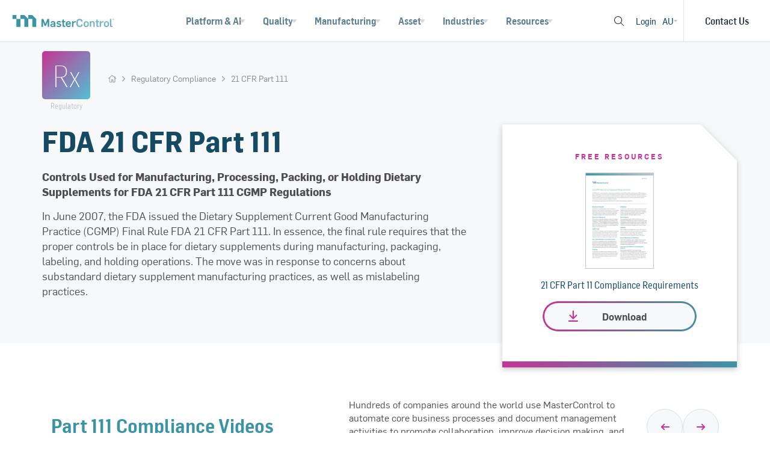

--- FILE ---
content_type: text/html; charset=utf-8
request_url: https://www.mastercontrol.com/au/compliance/21-cfr-regulations/111/
body_size: 37972
content:
 <!DOCTYPE html> <html lang="en-AU"> <head> <meta http-equiv="X-UA-Compatible" content="IE=edge,chrome=1" /> <meta charset="utf-8" /> <meta name="viewport" content="width=device-width, initial-scale=1"> <title>
	21 CFR Part 111 | MasterControl
</title>  <meta property="og:title" content="21 CFR Part 111 | MasterControl" /><meta property="og:description" content="FDA 21 CFR Part 111 CGMP Regulations and Controls are Used for Manufacturing, Processing, Packing, or Holding Dietary Supplements" /><meta property="og:url" content="https://www.mastercontrol.com/au/compliance/21-cfr-regulations/111" /><meta property="og:type" content="website" /><meta property="og:site_name" content="MasterControl" /><script type='importmap' >
{"imports":{"/assets/js/above-fold/aboveFoldProspectBlank-au.js":"https://static.mastercontrol.com/assets/js/above-fold/aboveFoldProspectBlank-au.min.js?v=d5bf53eed52707b22cb27175d2dfc389b12bb26d","/assets/js/above-fold/aboveFoldProspectBlank-au.min.js":"https://static.mastercontrol.com/assets/js/above-fold/aboveFoldProspectBlank-au.min.js?v=d5bf53eed52707b22cb27175d2dfc389b12bb26d","/assets/js/above-fold/aboveFoldProspectBlank-cn.js":"https://static.mastercontrol.com/assets/js/above-fold/aboveFoldProspectBlank-cn.min.js?v=bf8926d5b3ffb8fbcd93659d67cb0d6cae4ac2ac","/assets/js/above-fold/aboveFoldProspectBlank-cn.min.js":"https://static.mastercontrol.com/assets/js/above-fold/aboveFoldProspectBlank-cn.min.js?v=bf8926d5b3ffb8fbcd93659d67cb0d6cae4ac2ac","/assets/js/above-fold/aboveFoldProspectBlank-de.js":"https://static.mastercontrol.com/assets/js/above-fold/aboveFoldProspectBlank-de.min.js?v=fd59d58da5d46403c3b39d866f5b36230e8c063a","/assets/js/above-fold/aboveFoldProspectBlank-de.min.js":"https://static.mastercontrol.com/assets/js/above-fold/aboveFoldProspectBlank-de.min.js?v=fd59d58da5d46403c3b39d866f5b36230e8c063a","/assets/js/above-fold/aboveFoldProspectBlank-fr.js":"https://static.mastercontrol.com/assets/js/above-fold/aboveFoldProspectBlank-fr.min.js?v=928efb414ee4423ba30c8f3e9dc945fe7db9a531","/assets/js/above-fold/aboveFoldProspectBlank-fr.min.js":"https://static.mastercontrol.com/assets/js/above-fold/aboveFoldProspectBlank-fr.min.js?v=928efb414ee4423ba30c8f3e9dc945fe7db9a531","/assets/js/above-fold/aboveFoldProspectBlank-jp.js":"https://static.mastercontrol.com/assets/js/above-fold/aboveFoldProspectBlank-jp.min.js?v=ecd258bb05a8344b78533ee5a5de9b368bb6663a","/assets/js/above-fold/aboveFoldProspectBlank-jp.min.js":"https://static.mastercontrol.com/assets/js/above-fold/aboveFoldProspectBlank-jp.min.js?v=ecd258bb05a8344b78533ee5a5de9b368bb6663a","/assets/js/above-fold/aboveFoldProspectBlank-kr.js":"https://static.mastercontrol.com/assets/js/above-fold/aboveFoldProspectBlank-kr.min.js?v=59332e8d1cfdbbe16cea9c98d3c1fb2711902542","/assets/js/above-fold/aboveFoldProspectBlank-kr.min.js":"https://static.mastercontrol.com/assets/js/above-fold/aboveFoldProspectBlank-kr.min.js?v=59332e8d1cfdbbe16cea9c98d3c1fb2711902542","/assets/js/above-fold/aboveFoldProspectBlank-uk.js":"https://static.mastercontrol.com/assets/js/above-fold/aboveFoldProspectBlank-uk.min.js?v=5ff8f1b274c5ef0e6807d1b327d23f7f241467b3","/assets/js/above-fold/aboveFoldProspectBlank-uk.min.js":"https://static.mastercontrol.com/assets/js/above-fold/aboveFoldProspectBlank-uk.min.js?v=5ff8f1b274c5ef0e6807d1b327d23f7f241467b3","/assets/js/above-fold/aboveFoldProspectBlank-us.js":"https://static.mastercontrol.com/assets/js/above-fold/aboveFoldProspectBlank-us.min.js?v=0d4c0d0e8bed02f5d1d4b44c9c35a2ef0d4b2880","/assets/js/above-fold/aboveFoldProspectBlank-us.min.js":"https://static.mastercontrol.com/assets/js/above-fold/aboveFoldProspectBlank-us.min.js?v=0d4c0d0e8bed02f5d1d4b44c9c35a2ef0d4b2880","/assets/js/addl-resources-carousel.js":"https://static.mastercontrol.com/assets/js/addl-resources-carousel.min.js?v=d49fd3e231f9c4f10b79e4b505516a215dd7d0c2","/assets/js/addl-resources-carousel.min.js":"https://static.mastercontrol.com/assets/js/addl-resources-carousel.min.js?v=d49fd3e231f9c4f10b79e4b505516a215dd7d0c2","/assets/js/backend/mc-backend-template.js":"https://static.mastercontrol.com/assets/js/backend/mc-backend-template.min.js?v=64025262e7ecd5576b369fbc2fcd8d2b25d8f4a9","/assets/js/backend/mc-backend-template.min.js":"https://static.mastercontrol.com/assets/js/backend/mc-backend-template.min.js?v=64025262e7ecd5576b369fbc2fcd8d2b25d8f4a9","/assets/js/backend/old-mc-backend-template.js":"https://static.mastercontrol.com/assets/js/backend/old-mc-backend-template.min.js?v=796dbce4a5bb3eb7ba7d8832fbbcdb552423bc77","/assets/js/backend/old-mc-backend-template.min.js":"https://static.mastercontrol.com/assets/js/backend/old-mc-backend-template.min.js?v=796dbce4a5bb3eb7ba7d8832fbbcdb552423bc77","/assets/js/backend/tools/content-management-tool.js":"https://static.mastercontrol.com/assets/js/backend/tools/content-management-tool.min.js?v=6b673d80e60f1e8d884bb97fa5847f3121e087a0","/assets/js/backend/tools/content-management-tool.min.js":"https://static.mastercontrol.com/assets/js/backend/tools/content-management-tool.min.js?v=6b673d80e60f1e8d884bb97fa5847f3121e087a0","/assets/js/backend/tools/content-management-tool/tool-components/active-filters.js":"https://static.mastercontrol.com/assets/js/backend/tools/content-management-tool/tool-components/active-filters.min.js?v=3853567f4f14c5152b4537db64ee4f54c27c69d1","/assets/js/backend/tools/content-management-tool/tool-components/active-filters.min.js":"https://static.mastercontrol.com/assets/js/backend/tools/content-management-tool/tool-components/active-filters.min.js?v=3853567f4f14c5152b4537db64ee4f54c27c69d1","/assets/js/backend/tools/content-management-tool/tool-components/edit-modals.js":"https://static.mastercontrol.com/assets/js/backend/tools/content-management-tool/tool-components/edit-modals.min.js?v=164c85b9f183b5300670039dba29d45da6322382","/assets/js/backend/tools/content-management-tool/tool-components/edit-modals.min.js":"https://static.mastercontrol.com/assets/js/backend/tools/content-management-tool/tool-components/edit-modals.min.js?v=164c85b9f183b5300670039dba29d45da6322382","/assets/js/backend/tools/content-management-tool/tool-components/import-modal.js":"https://static.mastercontrol.com/assets/js/backend/tools/content-management-tool/tool-components/import-modal.min.js?v=2e1e4facf084976db6ce09866e3677c2b0baf61a","/assets/js/backend/tools/content-management-tool/tool-components/import-modal.min.js":"https://static.mastercontrol.com/assets/js/backend/tools/content-management-tool/tool-components/import-modal.min.js?v=2e1e4facf084976db6ce09866e3677c2b0baf61a","/assets/js/backend/tools/page-management-tool/initializePageManagementTool.js":"https://static.mastercontrol.com/assets/js/backend/tools/page-management-tool/initializePageManagementTool.min.js?v=846b1d06c3dccec7cede58c56e5a23d13537fad3","/assets/js/backend/tools/page-management-tool/initializePageManagementTool.min.js":"https://static.mastercontrol.com/assets/js/backend/tools/page-management-tool/initializePageManagementTool.min.js?v=846b1d06c3dccec7cede58c56e5a23d13537fad3","/assets/js/backend/tools/shared_components/individual-entry-component/check-or-x-text.js":"https://static.mastercontrol.com/assets/js/backend/tools/shared_components/individual-entry-component/check-or-x-text.min.js?v=f944119ed413fc6d64e3a28f5c568989c916ea0d","/assets/js/backend/tools/shared_components/individual-entry-component/check-or-x-text.min.js":"https://static.mastercontrol.com/assets/js/backend/tools/shared_components/individual-entry-component/check-or-x-text.min.js?v=f944119ed413fc6d64e3a28f5c568989c916ea0d","/assets/js/backend/tools/shared_components/individual-entry-component/custom-button.js":"https://static.mastercontrol.com/assets/js/backend/tools/shared_components/individual-entry-component/custom-button.min.js?v=10fecf072598bdfaa5b2fafff35b4c6d2aa96627","/assets/js/backend/tools/shared_components/individual-entry-component/custom-button.min.js":"https://static.mastercontrol.com/assets/js/backend/tools/shared_components/individual-entry-component/custom-button.min.js?v=10fecf072598bdfaa5b2fafff35b4c6d2aa96627","/assets/js/backend/tools/shared_components/redirect-console/redirect-console.js":"https://static.mastercontrol.com/assets/js/backend/tools/shared_components/redirect-console/redirect-console.min.js?v=e0598922173885f68cae127ca2550346d7c728ba","/assets/js/backend/tools/shared_components/redirect-console/redirect-console.min.js":"https://static.mastercontrol.com/assets/js/backend/tools/shared_components/redirect-console/redirect-console.min.js?v=e0598922173885f68cae127ca2550346d7c728ba","/assets/js/customer/csui-customer-final-js.js":"https://static.mastercontrol.com/assets/js/customer/csui-customer-final-js.min.js?v=5961677c6d4e750ec5377ad628990bb22a0eae60","/assets/js/customer/csui-customer-final-js.min.js":"https://static.mastercontrol.com/assets/js/customer/csui-customer-final-js.min.js?v=5961677c6d4e750ec5377ad628990bb22a0eae60","/assets/js/docSelector-fourUp.js":"https://static.mastercontrol.com/assets/js/docSelector-fourUp.min.js?v=22e9d3a571e1361a19ebdc9eff998f024d400fc3","/assets/js/docSelector-fourUp.min.js":"https://static.mastercontrol.com/assets/js/docSelector-fourUp.min.js?v=22e9d3a571e1361a19ebdc9eff998f024d400fc3","/assets/js/docSelector-list.js":"https://static.mastercontrol.com/assets/js/docSelector-list.min.js?v=3ff29bca1bd15d58899d68d75631debbe34be6bf","/assets/js/docSelector-list.min.js":"https://static.mastercontrol.com/assets/js/docSelector-list.min.js?v=3ff29bca1bd15d58899d68d75631debbe34be6bf","/assets/js/docSelector-toolkit.js":"https://static.mastercontrol.com/assets/js/docSelector-toolkit.min.js?v=21c1db75286462dc7160e2f63cffff5ea398621e","/assets/js/docSelector-toolkit.min.js":"https://static.mastercontrol.com/assets/js/docSelector-toolkit.min.js?v=21c1db75286462dc7160e2f63cffff5ea398621e","/assets/js/dynamicCarouselBlogCard.js":"https://static.mastercontrol.com/assets/js/dynamicCarouselBlogCard.min.js?v=7cdb0b01ea26156847181615e526554f04c5a2e5","/assets/js/dynamicCarouselBlogCard.min.js":"https://static.mastercontrol.com/assets/js/dynamicCarouselBlogCard.min.js?v=7cdb0b01ea26156847181615e526554f04c5a2e5","/assets/js/dynamicCarouselDocumentCard.js":"https://static.mastercontrol.com/assets/js/dynamicCarouselDocumentCard.min.js?v=194fc9db28acdd70d4780b104b1a81bb5d8d4ef7","/assets/js/dynamicCarouselDocumentCard.min.js":"https://static.mastercontrol.com/assets/js/dynamicCarouselDocumentCard.min.js?v=194fc9db28acdd70d4780b104b1a81bb5d8d4ef7","/assets/js/dynamicCarouselVideoCard.js":"https://static.mastercontrol.com/assets/js/dynamicCarouselVideoCard.min.js?v=47877777c68ee6cd06494edfd6aa9ee23e9cf004","/assets/js/dynamicCarouselVideoCard.min.js":"https://static.mastercontrol.com/assets/js/dynamicCarouselVideoCard.min.js?v=47877777c68ee6cd06494edfd6aa9ee23e9cf004","/assets/js/events/agenda/agenda-vue-REST-api.js":"https://static.mastercontrol.com/assets/js/events/agenda/agenda-vue-REST-api.min.js?v=91b5bab716dafab0fcbf9a920597926bde0ca7c8","/assets/js/events/agenda/agenda-vue-REST-api.min.js":"https://static.mastercontrol.com/assets/js/events/agenda/agenda-vue-REST-api.min.js?v=91b5bab716dafab0fcbf9a920597926bde0ca7c8","/assets/js/events/agenda/agenda-vue.js":"https://static.mastercontrol.com/assets/js/events/agenda/agenda-vue.min.js?v=a9f272ded83b5862301f7f2cdbae029113a38d40","/assets/js/events/agenda/agenda-vue.min.js":"https://static.mastercontrol.com/assets/js/events/agenda/agenda-vue.min.js?v=a9f272ded83b5862301f7f2cdbae029113a38d40","/assets/js/events/agenda/loadAgendaBackup.js":"https://static.mastercontrol.com/assets/js/events/agenda/loadAgendaBackup.min.js?v=bf87a608da1f55bfb887e83ee1af5dbc979f35ff","/assets/js/events/agenda/loadAgendaBackup.min.js":"https://static.mastercontrol.com/assets/js/events/agenda/loadAgendaBackup.min.js?v=bf87a608da1f55bfb887e83ee1af5dbc979f35ff","/assets/js/events/conference/2025/conference-2025.js":"https://static.mastercontrol.com/assets/js/events/conference/2025/conference-2025.min.js?v=71caa84255b9a908c32d4d7316b75243852b1787","/assets/js/events/conference/2025/conference-2025.min.js":"https://static.mastercontrol.com/assets/js/events/conference/2025/conference-2025.min.js?v=71caa84255b9a908c32d4d7316b75243852b1787","/assets/js/events/summit/2025/summit-2025.js":"https://static.mastercontrol.com/assets/js/events/summit/2025/summit-2025.min.js?v=ffeec4c5966af6b51db9884b5568b9ad1290e5da","/assets/js/events/summit/2025/summit-2025.min.js":"https://static.mastercontrol.com/assets/js/events/summit/2025/summit-2025.min.js?v=ffeec4c5966af6b51db9884b5568b9ad1290e5da","/assets/js/features-list.js":"https://static.mastercontrol.com/assets/js/features-list.min.js?v=a907f5d565d322a93cce408124dab109c54dfcee","/assets/js/features-list.min.js":"https://static.mastercontrol.com/assets/js/features-list.min.js?v=a907f5d565d322a93cce408124dab109c54dfcee","/assets/js/glossary-page/glossary-page.js":"https://static.mastercontrol.com/assets/js/glossary-page/glossary-page.min.js?v=63d5ecf04e243b9537ed8868d32fc3c27534df57","/assets/js/glossary-page/glossary-page.min.js":"https://static.mastercontrol.com/assets/js/glossary-page/glossary-page.min.js?v=63d5ecf04e243b9537ed8868d32fc3c27534df57","/assets/js/gxp-lifeline.js":"https://static.mastercontrol.com/assets/js/gxp-lifeline.min.js?v=76b7042c26012e6cb3529f52945abc656ace6413","/assets/js/gxp-lifeline.min.js":"https://static.mastercontrol.com/assets/js/gxp-lifeline.min.js?v=76b7042c26012e6cb3529f52945abc656ace6413","/assets/js/library/axios.js":"https://static.mastercontrol.com/assets/js/library/axios.min.js?v=b7dd4c00a9074035bd6b323a59fd5adf4dd2f81d","/assets/js/library/axios.min.js":"https://static.mastercontrol.com/assets/js/library/axios.min.js?v=b7dd4c00a9074035bd6b323a59fd5adf4dd2f81d","/assets/js/library/bootstrap.bundle.js":"https://static.mastercontrol.com/assets/js/library/bootstrap.bundle.min.js?v=1fa52238b91daaa4c1aa253abb03b507e42f05a5","/assets/js/library/bootstrap.bundle.min.js":"https://static.mastercontrol.com/assets/js/library/bootstrap.bundle.min.js?v=1fa52238b91daaa4c1aa253abb03b507e42f05a5","/assets/js/library/jquery.js":"https://static.mastercontrol.com/assets/js/library/jquery.min.js?v=62667adf2b6be6d747e15477749f77b61f8f3525","/assets/js/library/jquery.min.js":"https://static.mastercontrol.com/assets/js/library/jquery.min.js?v=62667adf2b6be6d747e15477749f77b61f8f3525","/assets/js/library/jquery.waypoints.js":"https://static.mastercontrol.com/assets/js/library/jquery.waypoints.min.js?v=29b00e409f25a96fe416ec37aaef15bdde05fbbd","/assets/js/library/jquery.waypoints.min.js":"https://static.mastercontrol.com/assets/js/library/jquery.waypoints.min.js?v=29b00e409f25a96fe416ec37aaef15bdde05fbbd","/assets/js/library/lodash.esm.js":"https://static.mastercontrol.com/assets/js/library/lodash.esm.min.js?v=4236cb80d5457881ce52c02de7ee1ae5e335c873","/assets/js/library/lodash.esm.min.js":"https://static.mastercontrol.com/assets/js/library/lodash.esm.min.js?v=4236cb80d5457881ce52c02de7ee1ae5e335c873","/assets/js/library/lodash.global.js":"https://static.mastercontrol.com/assets/js/library/lodash.global.min.js?v=9a16003844158e0b98b17051299b4f51b92bfab6","/assets/js/library/lodash.global.min.js":"https://static.mastercontrol.com/assets/js/library/lodash.global.min.js?v=9a16003844158e0b98b17051299b4f51b92bfab6","/assets/js/library/luxon.js":"https://static.mastercontrol.com/assets/js/library/luxon.min.js?v=663588e8d7666cf471c2a60b01eb432981605c90","/assets/js/library/luxon.min.js":"https://static.mastercontrol.com/assets/js/library/luxon.min.js?v=663588e8d7666cf471c2a60b01eb432981605c90","/assets/js/library/vue2/vue2.global.js":"https://static.mastercontrol.com/assets/js/library/vue2/vue2.global.min.js?v=5dc3b50b9082819396f7a15629f2618a7377745e","/assets/js/library/vue2/vue2.global.min.js":"https://static.mastercontrol.com/assets/js/library/vue2/vue2.global.min.js?v=5dc3b50b9082819396f7a15629f2618a7377745e","/assets/js/library/vue3/vue3-carousel.js":"https://static.mastercontrol.com/assets/js/library/vue3/vue3-carousel.min.js?v=f86ac85a4d03e7ab3e5ffe404cd2a0e32a43e7b6","/assets/js/library/vue3/vue3-carousel.min.js":"https://static.mastercontrol.com/assets/js/library/vue3/vue3-carousel.min.js?v=f86ac85a4d03e7ab3e5ffe404cd2a0e32a43e7b6","/assets/js/library/vue3/vue3.js":"https://static.mastercontrol.com/assets/js/library/vue3/vue3.min.js?v=e376de53d00244a420e29b37c65d79625e910354","/assets/js/library/vue3/vue3.min.js":"https://static.mastercontrol.com/assets/js/library/vue3/vue3.min.js?v=e376de53d00244a420e29b37c65d79625e910354","/assets/js/marketo/components/form-experience/case-study-form.js":"https://static.mastercontrol.com/assets/js/marketo/components/form-experience/case-study-form.min.js?v=e31a0939404e94c3059c89fd5ae26be15202558c","/assets/js/marketo/components/form-experience/case-study-form.min.js":"https://static.mastercontrol.com/assets/js/marketo/components/form-experience/case-study-form.min.js?v=e31a0939404e94c3059c89fd5ae26be15202558c","/assets/js/marketo/components/form-experience/contact-form.js":"https://static.mastercontrol.com/assets/js/marketo/components/form-experience/contact-form.min.js?v=cd757deabb40590e60121a4090e08083efe69d20","/assets/js/marketo/components/form-experience/contact-form.min.js":"https://static.mastercontrol.com/assets/js/marketo/components/form-experience/contact-form.min.js?v=cd757deabb40590e60121a4090e08083efe69d20","/assets/js/marketo/components/form-experience/demo-request-form.js":"https://static.mastercontrol.com/assets/js/marketo/components/form-experience/demo-request-form.min.js?v=4fb5135dfc319f9bffd6c74f53d8e7733181fc84","/assets/js/marketo/components/form-experience/demo-request-form.min.js":"https://static.mastercontrol.com/assets/js/marketo/components/form-experience/demo-request-form.min.js?v=4fb5135dfc319f9bffd6c74f53d8e7733181fc84","/assets/js/marketo/components/form-experience/digital-maturity-assessment.js":"https://static.mastercontrol.com/assets/js/marketo/components/form-experience/digital-maturity-assessment.min.js?v=fcc48446d0b49a4029d0f7249df5242bf7efeb7a","/assets/js/marketo/components/form-experience/digital-maturity-assessment.min.js":"https://static.mastercontrol.com/assets/js/marketo/components/form-experience/digital-maturity-assessment.min.js?v=fcc48446d0b49a4029d0f7249df5242bf7efeb7a","/assets/js/marketo/components/form-experience/document-form.js":"https://static.mastercontrol.com/assets/js/marketo/components/form-experience/document-form.min.js?v=72f9b3c32561c2e9a2079be6cee54890815520a7","/assets/js/marketo/components/form-experience/document-form.min.js":"https://static.mastercontrol.com/assets/js/marketo/components/form-experience/document-form.min.js?v=72f9b3c32561c2e9a2079be6cee54890815520a7","/assets/js/marketo/components/form-experience/document-landing-page-form.js":"https://static.mastercontrol.com/assets/js/marketo/components/form-experience/document-landing-page-form.min.js?v=964bc02c6470fdd396c8a2bc5fd3daa949a1c306","/assets/js/marketo/components/form-experience/document-landing-page-form.min.js":"https://static.mastercontrol.com/assets/js/marketo/components/form-experience/document-landing-page-form.min.js?v=964bc02c6470fdd396c8a2bc5fd3daa949a1c306","/assets/js/marketo/components/form-experience/event-registration-form.js":"https://static.mastercontrol.com/assets/js/marketo/components/form-experience/event-registration-form.min.js?v=fbd9c958d02b791c824fbe98c9df2c4f878dd680","/assets/js/marketo/components/form-experience/event-registration-form.min.js":"https://static.mastercontrol.com/assets/js/marketo/components/form-experience/event-registration-form.min.js?v=fbd9c958d02b791c824fbe98c9df2c4f878dd680","/assets/js/marketo/components/form-experience/partner-form.js":"https://static.mastercontrol.com/assets/js/marketo/components/form-experience/partner-form.min.js?v=964bbba683a054c528b2dda67dfb339ce2d9970d","/assets/js/marketo/components/form-experience/partner-form.min.js":"https://static.mastercontrol.com/assets/js/marketo/components/form-experience/partner-form.min.js?v=964bbba683a054c528b2dda67dfb339ce2d9970d","/assets/js/marketo/components/form-experience/post-event-assets-form.js":"https://static.mastercontrol.com/assets/js/marketo/components/form-experience/post-event-assets-form.min.js?v=2764f56f79b029f5c0297bc139e57b383b8b1608","/assets/js/marketo/components/form-experience/post-event-assets-form.min.js":"https://static.mastercontrol.com/assets/js/marketo/components/form-experience/post-event-assets-form.min.js?v=2764f56f79b029f5c0297bc139e57b383b8b1608","/assets/js/marketo/components/form-experience/ppc-contact-form.js":"https://static.mastercontrol.com/assets/js/marketo/components/form-experience/ppc-contact-form.min.js?v=d9ec9689d0e35b1c111d0da8535656e2e72dadae","/assets/js/marketo/components/form-experience/ppc-contact-form.min.js":"https://static.mastercontrol.com/assets/js/marketo/components/form-experience/ppc-contact-form.min.js?v=d9ec9689d0e35b1c111d0da8535656e2e72dadae","/assets/js/marketo/components/form-experience/ppc-form.js":"https://static.mastercontrol.com/assets/js/marketo/components/form-experience/ppc-form.min.js?v=642bd7c50a7530e79dbdeecafe3d91d64042e11f","/assets/js/marketo/components/form-experience/ppc-form.min.js":"https://static.mastercontrol.com/assets/js/marketo/components/form-experience/ppc-form.min.js?v=642bd7c50a7530e79dbdeecafe3d91d64042e11f","/assets/js/marketo/components/form-experience/ppc-video.js":"https://static.mastercontrol.com/assets/js/marketo/components/form-experience/ppc-video.min.js?v=7d913d9f3ee35198fb69fa2f2b5e6d654b5cbbfc","/assets/js/marketo/components/form-experience/ppc-video.min.js":"https://static.mastercontrol.com/assets/js/marketo/components/form-experience/ppc-video.min.js?v=7d913d9f3ee35198fb69fa2f2b5e6d654b5cbbfc","/assets/js/marketo/components/form-experience/pricing-form.js":"https://static.mastercontrol.com/assets/js/marketo/components/form-experience/pricing-form.min.js?v=aee820935dfa7d233dda0b201d10b6e3595c20a2","/assets/js/marketo/components/form-experience/pricing-form.min.js":"https://static.mastercontrol.com/assets/js/marketo/components/form-experience/pricing-form.min.js?v=aee820935dfa7d233dda0b201d10b6e3595c20a2","/assets/js/marketo/components/form-experience/qx-demo-video.js":"https://static.mastercontrol.com/assets/js/marketo/components/form-experience/qx-demo-video.min.js?v=2ad5771aa6444e93a8f42c3fd89c9d59c7136f06","/assets/js/marketo/components/form-experience/qx-demo-video.min.js":"https://static.mastercontrol.com/assets/js/marketo/components/form-experience/qx-demo-video.min.js?v=2ad5771aa6444e93a8f42c3fd89c9d59c7136f06","/assets/js/marketo/components/form-experience/roi-form.js":"https://static.mastercontrol.com/assets/js/marketo/components/form-experience/roi-form.min.js?v=879f7e74ccd4070f538745479bb27d47f0446143","/assets/js/marketo/components/form-experience/roi-form.min.js":"https://static.mastercontrol.com/assets/js/marketo/components/form-experience/roi-form.min.js?v=879f7e74ccd4070f538745479bb27d47f0446143","/assets/js/marketo/components/form-experience/spark-form.js":"https://static.mastercontrol.com/assets/js/marketo/components/form-experience/spark-form.min.js?v=4f43f99db5f5f4b9764d5b7bb5849f75d2843ccf","/assets/js/marketo/components/form-experience/spark-form.min.js":"https://static.mastercontrol.com/assets/js/marketo/components/form-experience/spark-form.min.js?v=4f43f99db5f5f4b9764d5b7bb5849f75d2843ccf","/assets/js/marketo/components/form-experience/subprocessor-update-notification-form.js":"https://static.mastercontrol.com/assets/js/marketo/components/form-experience/subprocessor-update-notification-form.min.js?v=a20ca693f7792031e5d7bac89e32fdd5b7f2f452","/assets/js/marketo/components/form-experience/subprocessor-update-notification-form.min.js":"https://static.mastercontrol.com/assets/js/marketo/components/form-experience/subprocessor-update-notification-form.min.js?v=a20ca693f7792031e5d7bac89e32fdd5b7f2f452","/assets/js/marketo/components/form-experience/subscription-form.js":"https://static.mastercontrol.com/assets/js/marketo/components/form-experience/subscription-form.min.js?v=7b7945d787f2ce5b2878d214a1fff347188d13b2","/assets/js/marketo/components/form-experience/subscription-form.min.js":"https://static.mastercontrol.com/assets/js/marketo/components/form-experience/subscription-form.min.js?v=7b7945d787f2ce5b2878d214a1fff347188d13b2","/assets/js/marketo/components/form-experience/tradeshow-giveaway-form.js":"https://static.mastercontrol.com/assets/js/marketo/components/form-experience/tradeshow-giveaway-form.min.js?v=2d161c322b6b3e9d3ab24648bba6261877eed20f","/assets/js/marketo/components/form-experience/tradeshow-giveaway-form.min.js":"https://static.mastercontrol.com/assets/js/marketo/components/form-experience/tradeshow-giveaway-form.min.js?v=2d161c322b6b3e9d3ab24648bba6261877eed20f","/assets/js/marketo/components/form-experience/video-form.js":"https://static.mastercontrol.com/assets/js/marketo/components/form-experience/video-form.min.js?v=d594c2146ed4bce7294fe6b487ea9ca1d4690148","/assets/js/marketo/components/form-experience/video-form.min.js":"https://static.mastercontrol.com/assets/js/marketo/components/form-experience/video-form.min.js?v=d594c2146ed4bce7294fe6b487ea9ca1d4690148","/assets/js/marketo/components/form-experience/video-gated-in-modal.js":"https://static.mastercontrol.com/assets/js/marketo/components/form-experience/video-gated-in-modal.min.js?v=cfbc2235a8190d4059954f1ed3b03e48076b0635","/assets/js/marketo/components/form-experience/video-gated-in-modal.min.js":"https://static.mastercontrol.com/assets/js/marketo/components/form-experience/video-gated-in-modal.min.js?v=cfbc2235a8190d4059954f1ed3b03e48076b0635","/assets/js/marketo/components/form-experience/video-landing-page-form.js":"https://static.mastercontrol.com/assets/js/marketo/components/form-experience/video-landing-page-form.min.js?v=61ea32daacaa3aba218e4c2dcaa396a55cb66a3f","/assets/js/marketo/components/form-experience/video-landing-page-form.min.js":"https://static.mastercontrol.com/assets/js/marketo/components/form-experience/video-landing-page-form.min.js?v=61ea32daacaa3aba218e4c2dcaa396a55cb66a3f","/assets/js/marketo/customer-referral-form.js":"https://static.mastercontrol.com/assets/js/marketo/customer-referral-form.min.js?v=7e54af783655c7619bd122960a94569c85028bc8","/assets/js/marketo/customer-referral-form.min.js":"https://static.mastercontrol.com/assets/js/marketo/customer-referral-form.min.js?v=7e54af783655c7619bd122960a94569c85028bc8","/assets/js/marketo/form-app-initializer.js":"https://static.mastercontrol.com/assets/js/marketo/form-app-initializer.min.js?v=096c7c733c9910e77bf94e5225edbac24fbc0882","/assets/js/marketo/form-app-initializer.min.js":"https://static.mastercontrol.com/assets/js/marketo/form-app-initializer.min.js?v=096c7c733c9910e77bf94e5225edbac24fbc0882","/assets/js/marketo/form-cta-modal-launcher.js":"https://static.mastercontrol.com/assets/js/marketo/form-cta-modal-launcher.min.js?v=fee6b193561fbf159a2e64d89707c8877826cf14","/assets/js/marketo/form-cta-modal-launcher.min.js":"https://static.mastercontrol.com/assets/js/marketo/form-cta-modal-launcher.min.js?v=fee6b193561fbf159a2e64d89707c8877826cf14","/assets/js/marketo/form-modal-launcher.js":"https://static.mastercontrol.com/assets/js/marketo/form-modal-launcher.min.js?v=b61efa137fb22dabed8ae3a98e7bdabf72740802","/assets/js/marketo/form-modal-launcher.min.js":"https://static.mastercontrol.com/assets/js/marketo/form-modal-launcher.min.js?v=b61efa137fb22dabed8ae3a98e7bdabf72740802","/assets/js/marketo/locale/lang/de-de/company-sizes.js":"https://static.mastercontrol.com/assets/js/marketo/locale/lang/de-de/company-sizes.min.js?v=c909395817ff8a41ee4fd54683467a556fb98a34","/assets/js/marketo/locale/lang/de-de/company-sizes.min.js":"https://static.mastercontrol.com/assets/js/marketo/locale/lang/de-de/company-sizes.min.js?v=c909395817ff8a41ee4fd54683467a556fb98a34","/assets/js/marketo/locale/lang/de-de/contact-post-submit.js":"https://static.mastercontrol.com/assets/js/marketo/locale/lang/de-de/contact-post-submit.min.js?v=03ce35aebcea8c58f87f570576129b656f2e100b","/assets/js/marketo/locale/lang/de-de/contact-post-submit.min.js":"https://static.mastercontrol.com/assets/js/marketo/locale/lang/de-de/contact-post-submit.min.js?v=03ce35aebcea8c58f87f570576129b656f2e100b","/assets/js/marketo/locale/lang/de-de/countries.js":"https://static.mastercontrol.com/assets/js/marketo/locale/lang/de-de/countries.min.js?v=5d926e10db9db1f9a3e5e59fe086639d370e4306","/assets/js/marketo/locale/lang/de-de/countries.min.js":"https://static.mastercontrol.com/assets/js/marketo/locale/lang/de-de/countries.min.js?v=5d926e10db9db1f9a3e5e59fe086639d370e4306","/assets/js/marketo/locale/lang/de-de/custom-translations.js":"https://static.mastercontrol.com/assets/js/marketo/locale/lang/de-de/custom-translations.min.js?v=75035073f170e92bd190a7c14108cfa2afeab15d","/assets/js/marketo/locale/lang/de-de/custom-translations.min.js":"https://static.mastercontrol.com/assets/js/marketo/locale/lang/de-de/custom-translations.min.js?v=75035073f170e92bd190a7c14108cfa2afeab15d","/assets/js/marketo/locale/lang/de-de/departments.js":"https://static.mastercontrol.com/assets/js/marketo/locale/lang/de-de/departments.min.js?v=e215409dfe26f6968f5705af6eff4292c49ca5a3","/assets/js/marketo/locale/lang/de-de/departments.min.js":"https://static.mastercontrol.com/assets/js/marketo/locale/lang/de-de/departments.min.js?v=e215409dfe26f6968f5705af6eff4292c49ca5a3","/assets/js/marketo/locale/lang/de-de/form-heading-text.js":"https://static.mastercontrol.com/assets/js/marketo/locale/lang/de-de/form-heading-text.min.js?v=5a6b5769a7aa6cbcfaae879f1ca9359b42c0ef13","/assets/js/marketo/locale/lang/de-de/form-heading-text.min.js":"https://static.mastercontrol.com/assets/js/marketo/locale/lang/de-de/form-heading-text.min.js?v=5a6b5769a7aa6cbcfaae879f1ca9359b42c0ef13","/assets/js/marketo/locale/lang/de-de/form-labels.js":"https://static.mastercontrol.com/assets/js/marketo/locale/lang/de-de/form-labels.min.js?v=a424acf01f889a9efb0b8388d79dc888a854ae8e","/assets/js/marketo/locale/lang/de-de/form-labels.min.js":"https://static.mastercontrol.com/assets/js/marketo/locale/lang/de-de/form-labels.min.js?v=a424acf01f889a9efb0b8388d79dc888a854ae8e","/assets/js/marketo/locale/lang/de-de/form-validation.js":"https://static.mastercontrol.com/assets/js/marketo/locale/lang/de-de/form-validation.min.js?v=3b5329e8509fc6c5ab8d1b87c1af7366e977b62f","/assets/js/marketo/locale/lang/de-de/form-validation.min.js":"https://static.mastercontrol.com/assets/js/marketo/locale/lang/de-de/form-validation.min.js?v=3b5329e8509fc6c5ab8d1b87c1af7366e977b62f","/assets/js/marketo/locale/lang/de-de/industries.js":"https://static.mastercontrol.com/assets/js/marketo/locale/lang/de-de/industries.min.js?v=67b0bc52f7aa581cb26afd46a4a640181938b946","/assets/js/marketo/locale/lang/de-de/industries.min.js":"https://static.mastercontrol.com/assets/js/marketo/locale/lang/de-de/industries.min.js?v=67b0bc52f7aa581cb26afd46a4a640181938b946","/assets/js/marketo/locale/lang/de-de/main-solutions.js":"https://static.mastercontrol.com/assets/js/marketo/locale/lang/de-de/main-solutions.min.js?v=f4993a7052ff3da572fe1a5909be34375b4ecc47","/assets/js/marketo/locale/lang/de-de/main-solutions.min.js":"https://static.mastercontrol.com/assets/js/marketo/locale/lang/de-de/main-solutions.min.js?v=f4993a7052ff3da572fe1a5909be34375b4ecc47","/assets/js/marketo/locale/lang/de-de/post-submit-text.js":"https://static.mastercontrol.com/assets/js/marketo/locale/lang/de-de/post-submit-text.min.js?v=6d38958edc72808e692995af86f7959d08e9141c","/assets/js/marketo/locale/lang/de-de/post-submit-text.min.js":"https://static.mastercontrol.com/assets/js/marketo/locale/lang/de-de/post-submit-text.min.js?v=6d38958edc72808e692995af86f7959d08e9141c","/assets/js/marketo/locale/lang/de-de/states.js":"https://static.mastercontrol.com/assets/js/marketo/locale/lang/de-de/states.min.js?v=5d0b96752c6be12fdcea2e39322bf7b05e6140f4","/assets/js/marketo/locale/lang/de-de/states.min.js":"https://static.mastercontrol.com/assets/js/marketo/locale/lang/de-de/states.min.js?v=5d0b96752c6be12fdcea2e39322bf7b05e6140f4","/assets/js/marketo/locale/lang/de-de/submit-button-text.js":"https://static.mastercontrol.com/assets/js/marketo/locale/lang/de-de/submit-button-text.min.js?v=5ab82724bba756336368d85438c07108c9193d15","/assets/js/marketo/locale/lang/de-de/submit-button-text.min.js":"https://static.mastercontrol.com/assets/js/marketo/locale/lang/de-de/submit-button-text.min.js?v=5ab82724bba756336368d85438c07108c9193d15","/assets/js/marketo/locale/lang/en-au/company-sizes.js":"https://static.mastercontrol.com/assets/js/marketo/locale/lang/en-au/company-sizes.min.js?v=365a4a73ed9ca76b51aa826a3accf510430904d3","/assets/js/marketo/locale/lang/en-au/company-sizes.min.js":"https://static.mastercontrol.com/assets/js/marketo/locale/lang/en-au/company-sizes.min.js?v=365a4a73ed9ca76b51aa826a3accf510430904d3","/assets/js/marketo/locale/lang/en-au/contact-post-submit.js":"https://static.mastercontrol.com/assets/js/marketo/locale/lang/en-au/contact-post-submit.min.js?v=53aa033847017f3e0029df1ff0ae66e6a4f5d9e8","/assets/js/marketo/locale/lang/en-au/contact-post-submit.min.js":"https://static.mastercontrol.com/assets/js/marketo/locale/lang/en-au/contact-post-submit.min.js?v=53aa033847017f3e0029df1ff0ae66e6a4f5d9e8","/assets/js/marketo/locale/lang/en-au/countries.js":"https://static.mastercontrol.com/assets/js/marketo/locale/lang/en-au/countries.min.js?v=f66646c20d98b7abb5b9856214de1fba6b731710","/assets/js/marketo/locale/lang/en-au/countries.min.js":"https://static.mastercontrol.com/assets/js/marketo/locale/lang/en-au/countries.min.js?v=f66646c20d98b7abb5b9856214de1fba6b731710","/assets/js/marketo/locale/lang/en-au/custom-translations.js":"https://static.mastercontrol.com/assets/js/marketo/locale/lang/en-au/custom-translations.min.js?v=2ba43b53b3d9a0545444078b1e298f96b03ea393","/assets/js/marketo/locale/lang/en-au/custom-translations.min.js":"https://static.mastercontrol.com/assets/js/marketo/locale/lang/en-au/custom-translations.min.js?v=2ba43b53b3d9a0545444078b1e298f96b03ea393","/assets/js/marketo/locale/lang/en-au/departments.js":"https://static.mastercontrol.com/assets/js/marketo/locale/lang/en-au/departments.min.js?v=458f13cf44281eda08b50e381a8f4f7d194f8388","/assets/js/marketo/locale/lang/en-au/departments.min.js":"https://static.mastercontrol.com/assets/js/marketo/locale/lang/en-au/departments.min.js?v=458f13cf44281eda08b50e381a8f4f7d194f8388","/assets/js/marketo/locale/lang/en-au/form-heading-text.js":"https://static.mastercontrol.com/assets/js/marketo/locale/lang/en-au/form-heading-text.min.js?v=10e4f13eb6fb11f76bff4c2a7db89eec4239094b","/assets/js/marketo/locale/lang/en-au/form-heading-text.min.js":"https://static.mastercontrol.com/assets/js/marketo/locale/lang/en-au/form-heading-text.min.js?v=10e4f13eb6fb11f76bff4c2a7db89eec4239094b","/assets/js/marketo/locale/lang/en-au/form-labels.js":"https://static.mastercontrol.com/assets/js/marketo/locale/lang/en-au/form-labels.min.js?v=1f8c06984593871e38a9a7cff516140b54aa9b72","/assets/js/marketo/locale/lang/en-au/form-labels.min.js":"https://static.mastercontrol.com/assets/js/marketo/locale/lang/en-au/form-labels.min.js?v=1f8c06984593871e38a9a7cff516140b54aa9b72","/assets/js/marketo/locale/lang/en-au/form-validation.js":"https://static.mastercontrol.com/assets/js/marketo/locale/lang/en-au/form-validation.min.js?v=7cd24715e535ece53291fe96ef2baf670c05c891","/assets/js/marketo/locale/lang/en-au/form-validation.min.js":"https://static.mastercontrol.com/assets/js/marketo/locale/lang/en-au/form-validation.min.js?v=7cd24715e535ece53291fe96ef2baf670c05c891","/assets/js/marketo/locale/lang/en-au/industries.js":"https://static.mastercontrol.com/assets/js/marketo/locale/lang/en-au/industries.min.js?v=ae9b04ba97318de9c8e3d52abb0be6e31a8a8d1c","/assets/js/marketo/locale/lang/en-au/industries.min.js":"https://static.mastercontrol.com/assets/js/marketo/locale/lang/en-au/industries.min.js?v=ae9b04ba97318de9c8e3d52abb0be6e31a8a8d1c","/assets/js/marketo/locale/lang/en-au/main-solutions.js":"https://static.mastercontrol.com/assets/js/marketo/locale/lang/en-au/main-solutions.min.js?v=653f8e4cda81996b457ff1711d5649c0e80c321c","/assets/js/marketo/locale/lang/en-au/main-solutions.min.js":"https://static.mastercontrol.com/assets/js/marketo/locale/lang/en-au/main-solutions.min.js?v=653f8e4cda81996b457ff1711d5649c0e80c321c","/assets/js/marketo/locale/lang/en-au/post-submit-text.js":"https://static.mastercontrol.com/assets/js/marketo/locale/lang/en-au/post-submit-text.min.js?v=40a258b2e6f6373ac8b5ed73afd3edf1832ae59c","/assets/js/marketo/locale/lang/en-au/post-submit-text.min.js":"https://static.mastercontrol.com/assets/js/marketo/locale/lang/en-au/post-submit-text.min.js?v=40a258b2e6f6373ac8b5ed73afd3edf1832ae59c","/assets/js/marketo/locale/lang/en-au/states.js":"https://static.mastercontrol.com/assets/js/marketo/locale/lang/en-au/states.min.js?v=9b1e7dceec2472187ade26dad79eb1ecc675e7a0","/assets/js/marketo/locale/lang/en-au/states.min.js":"https://static.mastercontrol.com/assets/js/marketo/locale/lang/en-au/states.min.js?v=9b1e7dceec2472187ade26dad79eb1ecc675e7a0","/assets/js/marketo/locale/lang/en-au/submit-button-text.js":"https://static.mastercontrol.com/assets/js/marketo/locale/lang/en-au/submit-button-text.min.js?v=fe83ac2a5a838d68a7d51dd8769facb49f83f1ad","/assets/js/marketo/locale/lang/en-au/submit-button-text.min.js":"https://static.mastercontrol.com/assets/js/marketo/locale/lang/en-au/submit-button-text.min.js?v=fe83ac2a5a838d68a7d51dd8769facb49f83f1ad","/assets/js/marketo/locale/lang/en-gb/company-sizes.js":"https://static.mastercontrol.com/assets/js/marketo/locale/lang/en-gb/company-sizes.min.js?v=365a4a73ed9ca76b51aa826a3accf510430904d3","/assets/js/marketo/locale/lang/en-gb/company-sizes.min.js":"https://static.mastercontrol.com/assets/js/marketo/locale/lang/en-gb/company-sizes.min.js?v=365a4a73ed9ca76b51aa826a3accf510430904d3","/assets/js/marketo/locale/lang/en-gb/contact-post-submit.js":"https://static.mastercontrol.com/assets/js/marketo/locale/lang/en-gb/contact-post-submit.min.js?v=0472a033e0cb4db480bd30d481b0db18e093959f","/assets/js/marketo/locale/lang/en-gb/contact-post-submit.min.js":"https://static.mastercontrol.com/assets/js/marketo/locale/lang/en-gb/contact-post-submit.min.js?v=0472a033e0cb4db480bd30d481b0db18e093959f","/assets/js/marketo/locale/lang/en-gb/countries.js":"https://static.mastercontrol.com/assets/js/marketo/locale/lang/en-gb/countries.min.js?v=f66646c20d98b7abb5b9856214de1fba6b731710","/assets/js/marketo/locale/lang/en-gb/countries.min.js":"https://static.mastercontrol.com/assets/js/marketo/locale/lang/en-gb/countries.min.js?v=f66646c20d98b7abb5b9856214de1fba6b731710","/assets/js/marketo/locale/lang/en-gb/custom-translations.js":"https://static.mastercontrol.com/assets/js/marketo/locale/lang/en-gb/custom-translations.min.js?v=2ba43b53b3d9a0545444078b1e298f96b03ea393","/assets/js/marketo/locale/lang/en-gb/custom-translations.min.js":"https://static.mastercontrol.com/assets/js/marketo/locale/lang/en-gb/custom-translations.min.js?v=2ba43b53b3d9a0545444078b1e298f96b03ea393","/assets/js/marketo/locale/lang/en-gb/departments.js":"https://static.mastercontrol.com/assets/js/marketo/locale/lang/en-gb/departments.min.js?v=458f13cf44281eda08b50e381a8f4f7d194f8388","/assets/js/marketo/locale/lang/en-gb/departments.min.js":"https://static.mastercontrol.com/assets/js/marketo/locale/lang/en-gb/departments.min.js?v=458f13cf44281eda08b50e381a8f4f7d194f8388","/assets/js/marketo/locale/lang/en-gb/form-heading-text.js":"https://static.mastercontrol.com/assets/js/marketo/locale/lang/en-gb/form-heading-text.min.js?v=10e4f13eb6fb11f76bff4c2a7db89eec4239094b","/assets/js/marketo/locale/lang/en-gb/form-heading-text.min.js":"https://static.mastercontrol.com/assets/js/marketo/locale/lang/en-gb/form-heading-text.min.js?v=10e4f13eb6fb11f76bff4c2a7db89eec4239094b","/assets/js/marketo/locale/lang/en-gb/form-labels.js":"https://static.mastercontrol.com/assets/js/marketo/locale/lang/en-gb/form-labels.min.js?v=1f8c06984593871e38a9a7cff516140b54aa9b72","/assets/js/marketo/locale/lang/en-gb/form-labels.min.js":"https://static.mastercontrol.com/assets/js/marketo/locale/lang/en-gb/form-labels.min.js?v=1f8c06984593871e38a9a7cff516140b54aa9b72","/assets/js/marketo/locale/lang/en-gb/form-validation.js":"https://static.mastercontrol.com/assets/js/marketo/locale/lang/en-gb/form-validation.min.js?v=7cd24715e535ece53291fe96ef2baf670c05c891","/assets/js/marketo/locale/lang/en-gb/form-validation.min.js":"https://static.mastercontrol.com/assets/js/marketo/locale/lang/en-gb/form-validation.min.js?v=7cd24715e535ece53291fe96ef2baf670c05c891","/assets/js/marketo/locale/lang/en-gb/industries.js":"https://static.mastercontrol.com/assets/js/marketo/locale/lang/en-gb/industries.min.js?v=ae9b04ba97318de9c8e3d52abb0be6e31a8a8d1c","/assets/js/marketo/locale/lang/en-gb/industries.min.js":"https://static.mastercontrol.com/assets/js/marketo/locale/lang/en-gb/industries.min.js?v=ae9b04ba97318de9c8e3d52abb0be6e31a8a8d1c","/assets/js/marketo/locale/lang/en-gb/main-solutions.js":"https://static.mastercontrol.com/assets/js/marketo/locale/lang/en-gb/main-solutions.min.js?v=653f8e4cda81996b457ff1711d5649c0e80c321c","/assets/js/marketo/locale/lang/en-gb/main-solutions.min.js":"https://static.mastercontrol.com/assets/js/marketo/locale/lang/en-gb/main-solutions.min.js?v=653f8e4cda81996b457ff1711d5649c0e80c321c","/assets/js/marketo/locale/lang/en-gb/post-submit-text.js":"https://static.mastercontrol.com/assets/js/marketo/locale/lang/en-gb/post-submit-text.min.js?v=40a258b2e6f6373ac8b5ed73afd3edf1832ae59c","/assets/js/marketo/locale/lang/en-gb/post-submit-text.min.js":"https://static.mastercontrol.com/assets/js/marketo/locale/lang/en-gb/post-submit-text.min.js?v=40a258b2e6f6373ac8b5ed73afd3edf1832ae59c","/assets/js/marketo/locale/lang/en-gb/states.js":"https://static.mastercontrol.com/assets/js/marketo/locale/lang/en-gb/states.min.js?v=9b1e7dceec2472187ade26dad79eb1ecc675e7a0","/assets/js/marketo/locale/lang/en-gb/states.min.js":"https://static.mastercontrol.com/assets/js/marketo/locale/lang/en-gb/states.min.js?v=9b1e7dceec2472187ade26dad79eb1ecc675e7a0","/assets/js/marketo/locale/lang/en-gb/submit-button-text.js":"https://static.mastercontrol.com/assets/js/marketo/locale/lang/en-gb/submit-button-text.min.js?v=fe83ac2a5a838d68a7d51dd8769facb49f83f1ad","/assets/js/marketo/locale/lang/en-gb/submit-button-text.min.js":"https://static.mastercontrol.com/assets/js/marketo/locale/lang/en-gb/submit-button-text.min.js?v=fe83ac2a5a838d68a7d51dd8769facb49f83f1ad","/assets/js/marketo/locale/lang/en-us/company-sizes.js":"https://static.mastercontrol.com/assets/js/marketo/locale/lang/en-us/company-sizes.min.js?v=365a4a73ed9ca76b51aa826a3accf510430904d3","/assets/js/marketo/locale/lang/en-us/company-sizes.min.js":"https://static.mastercontrol.com/assets/js/marketo/locale/lang/en-us/company-sizes.min.js?v=365a4a73ed9ca76b51aa826a3accf510430904d3","/assets/js/marketo/locale/lang/en-us/contact-post-submit.js":"https://static.mastercontrol.com/assets/js/marketo/locale/lang/en-us/contact-post-submit.min.js?v=d387d37797e8bdc3f00f4a399e6d1f8c77f7cd0c","/assets/js/marketo/locale/lang/en-us/contact-post-submit.min.js":"https://static.mastercontrol.com/assets/js/marketo/locale/lang/en-us/contact-post-submit.min.js?v=d387d37797e8bdc3f00f4a399e6d1f8c77f7cd0c","/assets/js/marketo/locale/lang/en-us/countries.js":"https://static.mastercontrol.com/assets/js/marketo/locale/lang/en-us/countries.min.js?v=f66646c20d98b7abb5b9856214de1fba6b731710","/assets/js/marketo/locale/lang/en-us/countries.min.js":"https://static.mastercontrol.com/assets/js/marketo/locale/lang/en-us/countries.min.js?v=f66646c20d98b7abb5b9856214de1fba6b731710","/assets/js/marketo/locale/lang/en-us/custom-translations.js":"https://static.mastercontrol.com/assets/js/marketo/locale/lang/en-us/custom-translations.min.js?v=2ba43b53b3d9a0545444078b1e298f96b03ea393","/assets/js/marketo/locale/lang/en-us/custom-translations.min.js":"https://static.mastercontrol.com/assets/js/marketo/locale/lang/en-us/custom-translations.min.js?v=2ba43b53b3d9a0545444078b1e298f96b03ea393","/assets/js/marketo/locale/lang/en-us/departments.js":"https://static.mastercontrol.com/assets/js/marketo/locale/lang/en-us/departments.min.js?v=458f13cf44281eda08b50e381a8f4f7d194f8388","/assets/js/marketo/locale/lang/en-us/departments.min.js":"https://static.mastercontrol.com/assets/js/marketo/locale/lang/en-us/departments.min.js?v=458f13cf44281eda08b50e381a8f4f7d194f8388","/assets/js/marketo/locale/lang/en-us/form-heading-text.js":"https://static.mastercontrol.com/assets/js/marketo/locale/lang/en-us/form-heading-text.min.js?v=10e4f13eb6fb11f76bff4c2a7db89eec4239094b","/assets/js/marketo/locale/lang/en-us/form-heading-text.min.js":"https://static.mastercontrol.com/assets/js/marketo/locale/lang/en-us/form-heading-text.min.js?v=10e4f13eb6fb11f76bff4c2a7db89eec4239094b","/assets/js/marketo/locale/lang/en-us/form-labels.js":"https://static.mastercontrol.com/assets/js/marketo/locale/lang/en-us/form-labels.min.js?v=1f8c06984593871e38a9a7cff516140b54aa9b72","/assets/js/marketo/locale/lang/en-us/form-labels.min.js":"https://static.mastercontrol.com/assets/js/marketo/locale/lang/en-us/form-labels.min.js?v=1f8c06984593871e38a9a7cff516140b54aa9b72","/assets/js/marketo/locale/lang/en-us/form-validation.js":"https://static.mastercontrol.com/assets/js/marketo/locale/lang/en-us/form-validation.min.js?v=7cd24715e535ece53291fe96ef2baf670c05c891","/assets/js/marketo/locale/lang/en-us/form-validation.min.js":"https://static.mastercontrol.com/assets/js/marketo/locale/lang/en-us/form-validation.min.js?v=7cd24715e535ece53291fe96ef2baf670c05c891","/assets/js/marketo/locale/lang/en-us/industries.js":"https://static.mastercontrol.com/assets/js/marketo/locale/lang/en-us/industries.min.js?v=ae9b04ba97318de9c8e3d52abb0be6e31a8a8d1c","/assets/js/marketo/locale/lang/en-us/industries.min.js":"https://static.mastercontrol.com/assets/js/marketo/locale/lang/en-us/industries.min.js?v=ae9b04ba97318de9c8e3d52abb0be6e31a8a8d1c","/assets/js/marketo/locale/lang/en-us/main-solutions.js":"https://static.mastercontrol.com/assets/js/marketo/locale/lang/en-us/main-solutions.min.js?v=653f8e4cda81996b457ff1711d5649c0e80c321c","/assets/js/marketo/locale/lang/en-us/main-solutions.min.js":"https://static.mastercontrol.com/assets/js/marketo/locale/lang/en-us/main-solutions.min.js?v=653f8e4cda81996b457ff1711d5649c0e80c321c","/assets/js/marketo/locale/lang/en-us/post-submit-text.js":"https://static.mastercontrol.com/assets/js/marketo/locale/lang/en-us/post-submit-text.min.js?v=40a258b2e6f6373ac8b5ed73afd3edf1832ae59c","/assets/js/marketo/locale/lang/en-us/post-submit-text.min.js":"https://static.mastercontrol.com/assets/js/marketo/locale/lang/en-us/post-submit-text.min.js?v=40a258b2e6f6373ac8b5ed73afd3edf1832ae59c","/assets/js/marketo/locale/lang/en-us/states.js":"https://static.mastercontrol.com/assets/js/marketo/locale/lang/en-us/states.min.js?v=9b1e7dceec2472187ade26dad79eb1ecc675e7a0","/assets/js/marketo/locale/lang/en-us/states.min.js":"https://static.mastercontrol.com/assets/js/marketo/locale/lang/en-us/states.min.js?v=9b1e7dceec2472187ade26dad79eb1ecc675e7a0","/assets/js/marketo/locale/lang/en-us/submit-button-text.js":"https://static.mastercontrol.com/assets/js/marketo/locale/lang/en-us/submit-button-text.min.js?v=fe83ac2a5a838d68a7d51dd8769facb49f83f1ad","/assets/js/marketo/locale/lang/en-us/submit-button-text.min.js":"https://static.mastercontrol.com/assets/js/marketo/locale/lang/en-us/submit-button-text.min.js?v=fe83ac2a5a838d68a7d51dd8769facb49f83f1ad","/assets/js/marketo/locale/lang/en/company-sizes.js":"https://static.mastercontrol.com/assets/js/marketo/locale/lang/en/company-sizes.min.js?v=abfe96350be3d9f71b34b1cec260a971efee1a48","/assets/js/marketo/locale/lang/en/company-sizes.min.js":"https://static.mastercontrol.com/assets/js/marketo/locale/lang/en/company-sizes.min.js?v=abfe96350be3d9f71b34b1cec260a971efee1a48","/assets/js/marketo/locale/lang/en/contact-post-submit.js":"https://static.mastercontrol.com/assets/js/marketo/locale/lang/en/contact-post-submit.min.js?v=46e3bd182f63ffbb547e665fab18925c4f59484d","/assets/js/marketo/locale/lang/en/contact-post-submit.min.js":"https://static.mastercontrol.com/assets/js/marketo/locale/lang/en/contact-post-submit.min.js?v=46e3bd182f63ffbb547e665fab18925c4f59484d","/assets/js/marketo/locale/lang/en/countries.js":"https://static.mastercontrol.com/assets/js/marketo/locale/lang/en/countries.min.js?v=f2966bc4a91a5b5701b3abb08ba72400f565a367","/assets/js/marketo/locale/lang/en/countries.min.js":"https://static.mastercontrol.com/assets/js/marketo/locale/lang/en/countries.min.js?v=f2966bc4a91a5b5701b3abb08ba72400f565a367","/assets/js/marketo/locale/lang/en/custom-translations.js":"https://static.mastercontrol.com/assets/js/marketo/locale/lang/en/custom-translations.min.js?v=75035073f170e92bd190a7c14108cfa2afeab15d","/assets/js/marketo/locale/lang/en/custom-translations.min.js":"https://static.mastercontrol.com/assets/js/marketo/locale/lang/en/custom-translations.min.js?v=75035073f170e92bd190a7c14108cfa2afeab15d","/assets/js/marketo/locale/lang/en/departments.js":"https://static.mastercontrol.com/assets/js/marketo/locale/lang/en/departments.min.js?v=09e5ad387f414a2c5da91794ab195c9f38705fb7","/assets/js/marketo/locale/lang/en/departments.min.js":"https://static.mastercontrol.com/assets/js/marketo/locale/lang/en/departments.min.js?v=09e5ad387f414a2c5da91794ab195c9f38705fb7","/assets/js/marketo/locale/lang/en/form-heading-text.js":"https://static.mastercontrol.com/assets/js/marketo/locale/lang/en/form-heading-text.min.js?v=d48c81db6a98ae13645991b52daff1b3e844fbcd","/assets/js/marketo/locale/lang/en/form-heading-text.min.js":"https://static.mastercontrol.com/assets/js/marketo/locale/lang/en/form-heading-text.min.js?v=d48c81db6a98ae13645991b52daff1b3e844fbcd","/assets/js/marketo/locale/lang/en/form-labels.js":"https://static.mastercontrol.com/assets/js/marketo/locale/lang/en/form-labels.min.js?v=099131c63d301190a78ed53e8390bbbbc22daa61","/assets/js/marketo/locale/lang/en/form-labels.min.js":"https://static.mastercontrol.com/assets/js/marketo/locale/lang/en/form-labels.min.js?v=099131c63d301190a78ed53e8390bbbbc22daa61","/assets/js/marketo/locale/lang/en/form-validation.js":"https://static.mastercontrol.com/assets/js/marketo/locale/lang/en/form-validation.min.js?v=c269fbc763a8f0be2072c8c678f2a100c506ce0c","/assets/js/marketo/locale/lang/en/form-validation.min.js":"https://static.mastercontrol.com/assets/js/marketo/locale/lang/en/form-validation.min.js?v=c269fbc763a8f0be2072c8c678f2a100c506ce0c","/assets/js/marketo/locale/lang/en/industries.js":"https://static.mastercontrol.com/assets/js/marketo/locale/lang/en/industries.min.js?v=69a18a7e6d6059f4ad33a3f132b5cbf73f201c1c","/assets/js/marketo/locale/lang/en/industries.min.js":"https://static.mastercontrol.com/assets/js/marketo/locale/lang/en/industries.min.js?v=69a18a7e6d6059f4ad33a3f132b5cbf73f201c1c","/assets/js/marketo/locale/lang/en/main-solutions.js":"https://static.mastercontrol.com/assets/js/marketo/locale/lang/en/main-solutions.min.js?v=b0897a449dfdd5e19f579d9cb5ab9b65f5c5e3b7","/assets/js/marketo/locale/lang/en/main-solutions.min.js":"https://static.mastercontrol.com/assets/js/marketo/locale/lang/en/main-solutions.min.js?v=b0897a449dfdd5e19f579d9cb5ab9b65f5c5e3b7","/assets/js/marketo/locale/lang/en/post-submit-text.js":"https://static.mastercontrol.com/assets/js/marketo/locale/lang/en/post-submit-text.min.js?v=e048a369fb24b7f0dc7754854e20fc870af20701","/assets/js/marketo/locale/lang/en/post-submit-text.min.js":"https://static.mastercontrol.com/assets/js/marketo/locale/lang/en/post-submit-text.min.js?v=e048a369fb24b7f0dc7754854e20fc870af20701","/assets/js/marketo/locale/lang/en/states.js":"https://static.mastercontrol.com/assets/js/marketo/locale/lang/en/states.min.js?v=5d0b96752c6be12fdcea2e39322bf7b05e6140f4","/assets/js/marketo/locale/lang/en/states.min.js":"https://static.mastercontrol.com/assets/js/marketo/locale/lang/en/states.min.js?v=5d0b96752c6be12fdcea2e39322bf7b05e6140f4","/assets/js/marketo/locale/lang/en/submit-button-text.js":"https://static.mastercontrol.com/assets/js/marketo/locale/lang/en/submit-button-text.min.js?v=d2be47029a025cee69ed1b59b9fceb058c36e8a1","/assets/js/marketo/locale/lang/en/submit-button-text.min.js":"https://static.mastercontrol.com/assets/js/marketo/locale/lang/en/submit-button-text.min.js?v=d2be47029a025cee69ed1b59b9fceb058c36e8a1","/assets/js/marketo/locale/lang/fr-fr/company-sizes.js":"https://static.mastercontrol.com/assets/js/marketo/locale/lang/fr-fr/company-sizes.min.js?v=60f7c3a987efdd2600e5bdec0829803a792fa472","/assets/js/marketo/locale/lang/fr-fr/company-sizes.min.js":"https://static.mastercontrol.com/assets/js/marketo/locale/lang/fr-fr/company-sizes.min.js?v=60f7c3a987efdd2600e5bdec0829803a792fa472","/assets/js/marketo/locale/lang/fr-fr/contact-post-submit.js":"https://static.mastercontrol.com/assets/js/marketo/locale/lang/fr-fr/contact-post-submit.min.js?v=c9ffef72b7ee9076f8593c51278a8ac80a340d11","/assets/js/marketo/locale/lang/fr-fr/contact-post-submit.min.js":"https://static.mastercontrol.com/assets/js/marketo/locale/lang/fr-fr/contact-post-submit.min.js?v=c9ffef72b7ee9076f8593c51278a8ac80a340d11","/assets/js/marketo/locale/lang/fr-fr/countries.js":"https://static.mastercontrol.com/assets/js/marketo/locale/lang/fr-fr/countries.min.js?v=d14268fccce4a4a84ed4b760016c4c774c048f1d","/assets/js/marketo/locale/lang/fr-fr/countries.min.js":"https://static.mastercontrol.com/assets/js/marketo/locale/lang/fr-fr/countries.min.js?v=d14268fccce4a4a84ed4b760016c4c774c048f1d","/assets/js/marketo/locale/lang/fr-fr/custom-translations.js":"https://static.mastercontrol.com/assets/js/marketo/locale/lang/fr-fr/custom-translations.min.js?v=22a93fbe0a1d06442e6dfaeb3d6bf698c970ec09","/assets/js/marketo/locale/lang/fr-fr/custom-translations.min.js":"https://static.mastercontrol.com/assets/js/marketo/locale/lang/fr-fr/custom-translations.min.js?v=22a93fbe0a1d06442e6dfaeb3d6bf698c970ec09","/assets/js/marketo/locale/lang/fr-fr/departments.js":"https://static.mastercontrol.com/assets/js/marketo/locale/lang/fr-fr/departments.min.js?v=ebd6713b727d73be6405926fbc18cce62bd476ee","/assets/js/marketo/locale/lang/fr-fr/departments.min.js":"https://static.mastercontrol.com/assets/js/marketo/locale/lang/fr-fr/departments.min.js?v=ebd6713b727d73be6405926fbc18cce62bd476ee","/assets/js/marketo/locale/lang/fr-fr/form-heading-text.js":"https://static.mastercontrol.com/assets/js/marketo/locale/lang/fr-fr/form-heading-text.min.js?v=3e70e9d8571bf71eb059791d9c0a104f7d5af683","/assets/js/marketo/locale/lang/fr-fr/form-heading-text.min.js":"https://static.mastercontrol.com/assets/js/marketo/locale/lang/fr-fr/form-heading-text.min.js?v=3e70e9d8571bf71eb059791d9c0a104f7d5af683","/assets/js/marketo/locale/lang/fr-fr/form-labels.js":"https://static.mastercontrol.com/assets/js/marketo/locale/lang/fr-fr/form-labels.min.js?v=d79a6634fbbce1824cbbbfbfb5aaf657b71ebe8e","/assets/js/marketo/locale/lang/fr-fr/form-labels.min.js":"https://static.mastercontrol.com/assets/js/marketo/locale/lang/fr-fr/form-labels.min.js?v=d79a6634fbbce1824cbbbfbfb5aaf657b71ebe8e","/assets/js/marketo/locale/lang/fr-fr/form-validation.js":"https://static.mastercontrol.com/assets/js/marketo/locale/lang/fr-fr/form-validation.min.js?v=8a084d3915398c529ee25ab28bb2e4a908cfb0ad","/assets/js/marketo/locale/lang/fr-fr/form-validation.min.js":"https://static.mastercontrol.com/assets/js/marketo/locale/lang/fr-fr/form-validation.min.js?v=8a084d3915398c529ee25ab28bb2e4a908cfb0ad","/assets/js/marketo/locale/lang/fr-fr/industries.js":"https://static.mastercontrol.com/assets/js/marketo/locale/lang/fr-fr/industries.min.js?v=310b20c56c686353ce271e7f87530c6bac2ecb3f","/assets/js/marketo/locale/lang/fr-fr/industries.min.js":"https://static.mastercontrol.com/assets/js/marketo/locale/lang/fr-fr/industries.min.js?v=310b20c56c686353ce271e7f87530c6bac2ecb3f","/assets/js/marketo/locale/lang/fr-fr/main-solutions.js":"https://static.mastercontrol.com/assets/js/marketo/locale/lang/fr-fr/main-solutions.min.js?v=9c8cb33930a3d912a7650b0e43e51893c587019d","/assets/js/marketo/locale/lang/fr-fr/main-solutions.min.js":"https://static.mastercontrol.com/assets/js/marketo/locale/lang/fr-fr/main-solutions.min.js?v=9c8cb33930a3d912a7650b0e43e51893c587019d","/assets/js/marketo/locale/lang/fr-fr/post-submit-text.js":"https://static.mastercontrol.com/assets/js/marketo/locale/lang/fr-fr/post-submit-text.min.js?v=bca8bbfb2439d1745843ffa64ce4b6f7b5c36ec1","/assets/js/marketo/locale/lang/fr-fr/post-submit-text.min.js":"https://static.mastercontrol.com/assets/js/marketo/locale/lang/fr-fr/post-submit-text.min.js?v=bca8bbfb2439d1745843ffa64ce4b6f7b5c36ec1","/assets/js/marketo/locale/lang/fr-fr/states.js":"https://static.mastercontrol.com/assets/js/marketo/locale/lang/fr-fr/states.min.js?v=9b1e7dceec2472187ade26dad79eb1ecc675e7a0","/assets/js/marketo/locale/lang/fr-fr/states.min.js":"https://static.mastercontrol.com/assets/js/marketo/locale/lang/fr-fr/states.min.js?v=9b1e7dceec2472187ade26dad79eb1ecc675e7a0","/assets/js/marketo/locale/lang/fr-fr/submit-button-text.js":"https://static.mastercontrol.com/assets/js/marketo/locale/lang/fr-fr/submit-button-text.min.js?v=7c8ba27474abd58fa385f7b646c1ac4ac1971307","/assets/js/marketo/locale/lang/fr-fr/submit-button-text.min.js":"https://static.mastercontrol.com/assets/js/marketo/locale/lang/fr-fr/submit-button-text.min.js?v=7c8ba27474abd58fa385f7b646c1ac4ac1971307","/assets/js/marketo/locale/lang/ja-jp/company-sizes.js":"https://static.mastercontrol.com/assets/js/marketo/locale/lang/ja-jp/company-sizes.min.js?v=97b25a32c072c7f6d45abd8fa841f5f2b18c2ff6","/assets/js/marketo/locale/lang/ja-jp/company-sizes.min.js":"https://static.mastercontrol.com/assets/js/marketo/locale/lang/ja-jp/company-sizes.min.js?v=97b25a32c072c7f6d45abd8fa841f5f2b18c2ff6","/assets/js/marketo/locale/lang/ja-jp/contact-post-submit.js":"https://static.mastercontrol.com/assets/js/marketo/locale/lang/ja-jp/contact-post-submit.min.js?v=be2245db3dd12ea00d4e4420ced4b1f7b3587acd","/assets/js/marketo/locale/lang/ja-jp/contact-post-submit.min.js":"https://static.mastercontrol.com/assets/js/marketo/locale/lang/ja-jp/contact-post-submit.min.js?v=be2245db3dd12ea00d4e4420ced4b1f7b3587acd","/assets/js/marketo/locale/lang/ja-jp/countries.js":"https://static.mastercontrol.com/assets/js/marketo/locale/lang/ja-jp/countries.min.js?v=e15eaa9939af7876eeb700bccf022c68dc599763","/assets/js/marketo/locale/lang/ja-jp/countries.min.js":"https://static.mastercontrol.com/assets/js/marketo/locale/lang/ja-jp/countries.min.js?v=e15eaa9939af7876eeb700bccf022c68dc599763","/assets/js/marketo/locale/lang/ja-jp/departments.js":"https://static.mastercontrol.com/assets/js/marketo/locale/lang/ja-jp/departments.min.js?v=973bad9e8850bea2cb13135b1962bb86e2e5505f","/assets/js/marketo/locale/lang/ja-jp/departments.min.js":"https://static.mastercontrol.com/assets/js/marketo/locale/lang/ja-jp/departments.min.js?v=973bad9e8850bea2cb13135b1962bb86e2e5505f","/assets/js/marketo/locale/lang/ja-jp/form-heading-text.js":"https://static.mastercontrol.com/assets/js/marketo/locale/lang/ja-jp/form-heading-text.min.js?v=f3d2a3d026426e1b24b5043020c131f5d3b84947","/assets/js/marketo/locale/lang/ja-jp/form-heading-text.min.js":"https://static.mastercontrol.com/assets/js/marketo/locale/lang/ja-jp/form-heading-text.min.js?v=f3d2a3d026426e1b24b5043020c131f5d3b84947","/assets/js/marketo/locale/lang/ja-jp/form-labels.js":"https://static.mastercontrol.com/assets/js/marketo/locale/lang/ja-jp/form-labels.min.js?v=7f4f4c6cc80ae2e1a2fa81c2b2145a25ec32a8ac","/assets/js/marketo/locale/lang/ja-jp/form-labels.min.js":"https://static.mastercontrol.com/assets/js/marketo/locale/lang/ja-jp/form-labels.min.js?v=7f4f4c6cc80ae2e1a2fa81c2b2145a25ec32a8ac","/assets/js/marketo/locale/lang/ja-jp/form-validation.js":"https://static.mastercontrol.com/assets/js/marketo/locale/lang/ja-jp/form-validation.min.js?v=aefd652f5a0906452bc994581d74c6c47ae3623a","/assets/js/marketo/locale/lang/ja-jp/form-validation.min.js":"https://static.mastercontrol.com/assets/js/marketo/locale/lang/ja-jp/form-validation.min.js?v=aefd652f5a0906452bc994581d74c6c47ae3623a","/assets/js/marketo/locale/lang/ja-jp/industries.js":"https://static.mastercontrol.com/assets/js/marketo/locale/lang/ja-jp/industries.min.js?v=9261cf58b44ccaf5232c65bb88f680f74bee9c70","/assets/js/marketo/locale/lang/ja-jp/industries.min.js":"https://static.mastercontrol.com/assets/js/marketo/locale/lang/ja-jp/industries.min.js?v=9261cf58b44ccaf5232c65bb88f680f74bee9c70","/assets/js/marketo/locale/lang/ja-jp/main-solutions.js":"https://static.mastercontrol.com/assets/js/marketo/locale/lang/ja-jp/main-solutions.min.js?v=f8b432077c69c97e90e33d185628ab23caf12133","/assets/js/marketo/locale/lang/ja-jp/main-solutions.min.js":"https://static.mastercontrol.com/assets/js/marketo/locale/lang/ja-jp/main-solutions.min.js?v=f8b432077c69c97e90e33d185628ab23caf12133","/assets/js/marketo/locale/lang/ja-jp/post-submit-text.js":"https://static.mastercontrol.com/assets/js/marketo/locale/lang/ja-jp/post-submit-text.min.js?v=9047baa3b3e8553c26a92aae40e715f9a13adca3","/assets/js/marketo/locale/lang/ja-jp/post-submit-text.min.js":"https://static.mastercontrol.com/assets/js/marketo/locale/lang/ja-jp/post-submit-text.min.js?v=9047baa3b3e8553c26a92aae40e715f9a13adca3","/assets/js/marketo/locale/lang/ja-jp/states.js":"https://static.mastercontrol.com/assets/js/marketo/locale/lang/ja-jp/states.min.js?v=9b1e7dceec2472187ade26dad79eb1ecc675e7a0","/assets/js/marketo/locale/lang/ja-jp/states.min.js":"https://static.mastercontrol.com/assets/js/marketo/locale/lang/ja-jp/states.min.js?v=9b1e7dceec2472187ade26dad79eb1ecc675e7a0","/assets/js/marketo/locale/lang/ja-jp/submit-button-text.js":"https://static.mastercontrol.com/assets/js/marketo/locale/lang/ja-jp/submit-button-text.min.js?v=d6d8dfc7b5e0463362513e8786cbadff923b7520","/assets/js/marketo/locale/lang/ja-jp/submit-button-text.min.js":"https://static.mastercontrol.com/assets/js/marketo/locale/lang/ja-jp/submit-button-text.min.js?v=d6d8dfc7b5e0463362513e8786cbadff923b7520","/assets/js/marketo/locale/lang/ko-kr/company-sizes.js":"https://static.mastercontrol.com/assets/js/marketo/locale/lang/ko-kr/company-sizes.min.js?v=7d87899ebea6ef42c22e2be9bee66403589d292c","/assets/js/marketo/locale/lang/ko-kr/company-sizes.min.js":"https://static.mastercontrol.com/assets/js/marketo/locale/lang/ko-kr/company-sizes.min.js?v=7d87899ebea6ef42c22e2be9bee66403589d292c","/assets/js/marketo/locale/lang/ko-kr/contact-post-submit.js":"https://static.mastercontrol.com/assets/js/marketo/locale/lang/ko-kr/contact-post-submit.min.js?v=6ddcb5b555a44d442f40dc753b5a34b49e51a839","/assets/js/marketo/locale/lang/ko-kr/contact-post-submit.min.js":"https://static.mastercontrol.com/assets/js/marketo/locale/lang/ko-kr/contact-post-submit.min.js?v=6ddcb5b555a44d442f40dc753b5a34b49e51a839","/assets/js/marketo/locale/lang/ko-kr/countries.js":"https://static.mastercontrol.com/assets/js/marketo/locale/lang/ko-kr/countries.min.js?v=2085702ea42c54113731ec1e191c3a853f7b6420","/assets/js/marketo/locale/lang/ko-kr/countries.min.js":"https://static.mastercontrol.com/assets/js/marketo/locale/lang/ko-kr/countries.min.js?v=2085702ea42c54113731ec1e191c3a853f7b6420","/assets/js/marketo/locale/lang/ko-kr/departments.js":"https://static.mastercontrol.com/assets/js/marketo/locale/lang/ko-kr/departments.min.js?v=09e5ad387f414a2c5da91794ab195c9f38705fb7","/assets/js/marketo/locale/lang/ko-kr/departments.min.js":"https://static.mastercontrol.com/assets/js/marketo/locale/lang/ko-kr/departments.min.js?v=09e5ad387f414a2c5da91794ab195c9f38705fb7","/assets/js/marketo/locale/lang/ko-kr/form-heading-text.js":"https://static.mastercontrol.com/assets/js/marketo/locale/lang/ko-kr/form-heading-text.min.js?v=16f7e0b7ab0f3d2a4bd26395fcd8e89a9b7cb4c1","/assets/js/marketo/locale/lang/ko-kr/form-heading-text.min.js":"https://static.mastercontrol.com/assets/js/marketo/locale/lang/ko-kr/form-heading-text.min.js?v=16f7e0b7ab0f3d2a4bd26395fcd8e89a9b7cb4c1","/assets/js/marketo/locale/lang/ko-kr/form-labels.js":"https://static.mastercontrol.com/assets/js/marketo/locale/lang/ko-kr/form-labels.min.js?v=af03ff08d990b4c118dabca2fda41a9bbd563d41","/assets/js/marketo/locale/lang/ko-kr/form-labels.min.js":"https://static.mastercontrol.com/assets/js/marketo/locale/lang/ko-kr/form-labels.min.js?v=af03ff08d990b4c118dabca2fda41a9bbd563d41","/assets/js/marketo/locale/lang/ko-kr/form-validation.js":"https://static.mastercontrol.com/assets/js/marketo/locale/lang/ko-kr/form-validation.min.js?v=8f08995fcdb6ae06f7b9fd03b70fbb57c91cc998","/assets/js/marketo/locale/lang/ko-kr/form-validation.min.js":"https://static.mastercontrol.com/assets/js/marketo/locale/lang/ko-kr/form-validation.min.js?v=8f08995fcdb6ae06f7b9fd03b70fbb57c91cc998","/assets/js/marketo/locale/lang/ko-kr/industries.js":"https://static.mastercontrol.com/assets/js/marketo/locale/lang/ko-kr/industries.min.js?v=00cbdf52a68e7d36f66de676b91ba4de1c05bbbd","/assets/js/marketo/locale/lang/ko-kr/industries.min.js":"https://static.mastercontrol.com/assets/js/marketo/locale/lang/ko-kr/industries.min.js?v=00cbdf52a68e7d36f66de676b91ba4de1c05bbbd","/assets/js/marketo/locale/lang/ko-kr/main-solutions.js":"https://static.mastercontrol.com/assets/js/marketo/locale/lang/ko-kr/main-solutions.min.js?v=653f8e4cda81996b457ff1711d5649c0e80c321c","/assets/js/marketo/locale/lang/ko-kr/main-solutions.min.js":"https://static.mastercontrol.com/assets/js/marketo/locale/lang/ko-kr/main-solutions.min.js?v=653f8e4cda81996b457ff1711d5649c0e80c321c","/assets/js/marketo/locale/lang/ko-kr/post-submit-text.js":"https://static.mastercontrol.com/assets/js/marketo/locale/lang/ko-kr/post-submit-text.min.js?v=8e2c4def67f5215d9a89893fdb81112d8d26d0b2","/assets/js/marketo/locale/lang/ko-kr/post-submit-text.min.js":"https://static.mastercontrol.com/assets/js/marketo/locale/lang/ko-kr/post-submit-text.min.js?v=8e2c4def67f5215d9a89893fdb81112d8d26d0b2","/assets/js/marketo/locale/lang/ko-kr/states.js":"https://static.mastercontrol.com/assets/js/marketo/locale/lang/ko-kr/states.min.js?v=9b1e7dceec2472187ade26dad79eb1ecc675e7a0","/assets/js/marketo/locale/lang/ko-kr/states.min.js":"https://static.mastercontrol.com/assets/js/marketo/locale/lang/ko-kr/states.min.js?v=9b1e7dceec2472187ade26dad79eb1ecc675e7a0","/assets/js/marketo/locale/lang/ko-kr/submit-button-text.js":"https://static.mastercontrol.com/assets/js/marketo/locale/lang/ko-kr/submit-button-text.min.js?v=f7939ae956f17e2a43e8357e336df8b2fc5ca00a","/assets/js/marketo/locale/lang/ko-kr/submit-button-text.min.js":"https://static.mastercontrol.com/assets/js/marketo/locale/lang/ko-kr/submit-button-text.min.js?v=f7939ae956f17e2a43e8357e336df8b2fc5ca00a","/assets/js/mcui-menu-postprocessed-2026.js":"https://static.mastercontrol.com/assets/js/mcui-menu-postprocessed-2026.min.js?v=9a18379a4ecf8814f13692b8c22effdb4e63ef88","/assets/js/mcui-menu-postprocessed-2026.min.js":"https://static.mastercontrol.com/assets/js/mcui-menu-postprocessed-2026.min.js?v=9a18379a4ecf8814f13692b8c22effdb4e63ef88","/assets/js/menu-Vue-App.js":"https://static.mastercontrol.com/assets/js/menu-Vue-App.min.js?v=5ad7c5915be17a3279e61c17e9b196a53830b767","/assets/js/menu-Vue-App.min.js":"https://static.mastercontrol.com/assets/js/menu-Vue-App.min.js?v=5ad7c5915be17a3279e61c17e9b196a53830b767","/assets/js/modal.js":"https://static.mastercontrol.com/assets/js/modal.min.js?v=846915827abd2a3cd3ba690020cc303b5b4386d9","/assets/js/modal.min.js":"https://static.mastercontrol.com/assets/js/modal.min.js?v=846915827abd2a3cd3ba690020cc303b5b4386d9","/assets/js/pages/associations.js":"https://static.mastercontrol.com/assets/js/pages/associations.min.js?v=a1ebf3229bf1c1f6a3a15ab586a6a986fe19e9f9","/assets/js/pages/associations.min.js":"https://static.mastercontrol.com/assets/js/pages/associations.min.js?v=a1ebf3229bf1c1f6a3a15ab586a6a986fe19e9f9","/assets/js/pages/client-listing-jp.js":"https://static.mastercontrol.com/assets/js/pages/client-listing-jp.min.js?v=ddecd4f8c5d11514dc1d87a1d12bb5e36dd13d9f","/assets/js/pages/client-listing-jp.min.js":"https://static.mastercontrol.com/assets/js/pages/client-listing-jp.min.js?v=ddecd4f8c5d11514dc1d87a1d12bb5e36dd13d9f","/assets/js/pages/competitors.js":"https://static.mastercontrol.com/assets/js/pages/competitors.min.js?v=a937fb738e17e6f73add50c53ed5b099f6c3cb69","/assets/js/pages/competitors.min.js":"https://static.mastercontrol.com/assets/js/pages/competitors.min.js?v=a937fb738e17e6f73add50c53ed5b099f6c3cb69","/assets/js/pages/convergence-ebook-modal.js":"https://static.mastercontrol.com/assets/js/pages/convergence-ebook-modal.min.js?v=58b38d493e56fbe6beee0afff2c0e3b8bc76770b","/assets/js/pages/convergence-ebook-modal.min.js":"https://static.mastercontrol.com/assets/js/pages/convergence-ebook-modal.min.js?v=58b38d493e56fbe6beee0afff2c0e3b8bc76770b","/assets/js/pages/detected-language-popup.js":"https://static.mastercontrol.com/assets/js/pages/detected-language-popup.min.js?v=935fe8c1416cd4e9c4af1f64c16f108a45c00157","/assets/js/pages/detected-language-popup.min.js":"https://static.mastercontrol.com/assets/js/pages/detected-language-popup.min.js?v=935fe8c1416cd4e9c4af1f64c16f108a45c00157","/assets/js/pages/digital-maturity-assessment.js":"https://static.mastercontrol.com/assets/js/pages/digital-maturity-assessment.min.js?v=4ca98e61a092cf517b4282d2d626a8ca0f4e4f8b","/assets/js/pages/digital-maturity-assessment.min.js":"https://static.mastercontrol.com/assets/js/pages/digital-maturity-assessment.min.js?v=4ca98e61a092cf517b4282d2d626a8ca0f4e4f8b","/assets/js/pages/events-customer-vue.js":"https://static.mastercontrol.com/assets/js/pages/events-customer-vue.min.js?v=f6eded4ac9a5bca444fb211b8aece979cf391ae3","/assets/js/pages/events-customer-vue.min.js":"https://static.mastercontrol.com/assets/js/pages/events-customer-vue.min.js?v=f6eded4ac9a5bca444fb211b8aece979cf391ae3","/assets/js/pages/events-prospect-vue.js":"https://static.mastercontrol.com/assets/js/pages/events-prospect-vue.min.js?v=14ebcf7519543e213f3c8d83ae937d25e5751ab0","/assets/js/pages/events-prospect-vue.min.js":"https://static.mastercontrol.com/assets/js/pages/events-prospect-vue.min.js?v=14ebcf7519543e213f3c8d83ae937d25e5751ab0","/assets/js/pages/executives.js":"https://static.mastercontrol.com/assets/js/pages/executives.min.js?v=0f10e69626c05602556251aeb8b6065f3ec874dd","/assets/js/pages/executives.min.js":"https://static.mastercontrol.com/assets/js/pages/executives.min.js?v=0f10e69626c05602556251aeb8b6065f3ec874dd","/assets/js/pages/homepage-hero-carousel-preprocess.js":"https://static.mastercontrol.com/assets/js/pages/homepage-hero-carousel-preprocess.min.js?v=bd9e6345257b9550c64e2fa41010ebe44746fe30","/assets/js/pages/homepage-hero-carousel-preprocess.min.js":"https://static.mastercontrol.com/assets/js/pages/homepage-hero-carousel-preprocess.min.js?v=bd9e6345257b9550c64e2fa41010ebe44746fe30","/assets/js/pages/homepage-hero-carousel-vue.js":"https://static.mastercontrol.com/assets/js/pages/homepage-hero-carousel-vue.min.js?v=72f80a8faf82b61531ef561167a6a7b2cf07c9bc","/assets/js/pages/homepage-hero-carousel-vue.min.js":"https://static.mastercontrol.com/assets/js/pages/homepage-hero-carousel-vue.min.js?v=72f80a8faf82b61531ef561167a6a7b2cf07c9bc","/assets/js/pages/industry-hub.js":"https://static.mastercontrol.com/assets/js/pages/industry-hub.min.js?v=65f66f2a3de86cff626891145254670e50641e10","/assets/js/pages/industry-hub.min.js":"https://static.mastercontrol.com/assets/js/pages/industry-hub.min.js?v=65f66f2a3de86cff626891145254670e50641e10","/assets/js/pages/infographic-mx.js":"https://static.mastercontrol.com/assets/js/pages/infographic-mx.min.js?v=919643516858f487df7b4c0ba64ce115c2a94e3f","/assets/js/pages/infographic-mx.min.js":"https://static.mastercontrol.com/assets/js/pages/infographic-mx.min.js?v=919643516858f487df7b4c0ba64ce115c2a94e3f","/assets/js/pages/infographic-qx.js":"https://static.mastercontrol.com/assets/js/pages/infographic-qx.min.js?v=7063549a3b1289e75559ee6793d5f0960d1c2d28","/assets/js/pages/infographic-qx.min.js":"https://static.mastercontrol.com/assets/js/pages/infographic-qx.min.js?v=7063549a3b1289e75559ee6793d5f0960d1c2d28","/assets/js/pages/job-listings.js":"https://static.mastercontrol.com/assets/js/pages/job-listings.min.js?v=45e15831b2456e793bc233bb356302a650d57d13","/assets/js/pages/job-listings.min.js":"https://static.mastercontrol.com/assets/js/pages/job-listings.min.js?v=45e15831b2456e793bc233bb356302a650d57d13","/assets/js/pages/locations-carousel-vue.js":"https://static.mastercontrol.com/assets/js/pages/locations-carousel-vue.min.js?v=07a17124269f780dff722f60ef0f31c453a2389e","/assets/js/pages/locations-carousel-vue.min.js":"https://static.mastercontrol.com/assets/js/pages/locations-carousel-vue.min.js?v=07a17124269f780dff722f60ef0f31c453a2389e","/assets/js/pages/made-with-mx-carousel.js":"https://static.mastercontrol.com/assets/js/pages/made-with-mx-carousel.min.js?v=1016788a374c85dcd7085c7c3561220ff3163081","/assets/js/pages/made-with-mx-carousel.min.js":"https://static.mastercontrol.com/assets/js/pages/made-with-mx-carousel.min.js?v=1016788a374c85dcd7085c7c3561220ff3163081","/assets/js/pages/mx-demo-scripts.js":"https://static.mastercontrol.com/assets/js/pages/mx-demo-scripts.min.js?v=39a1d5ccbe688435115d970ce973f2dda5882eab","/assets/js/pages/mx-demo-scripts.min.js":"https://static.mastercontrol.com/assets/js/pages/mx-demo-scripts.min.js?v=39a1d5ccbe688435115d970ce973f2dda5882eab","/assets/js/pages/mx-demo-vue-form-setup.js":"https://static.mastercontrol.com/assets/js/pages/mx-demo-vue-form-setup.min.js?v=77ab04b81902676d40f107e2cb9890a84ad9c655","/assets/js/pages/mx-demo-vue-form-setup.min.js":"https://static.mastercontrol.com/assets/js/pages/mx-demo-vue-form-setup.min.js?v=77ab04b81902676d40f107e2cb9890a84ad9c655","/assets/js/pages/nextGen.js":"https://static.mastercontrol.com/assets/js/pages/nextGen.min.js?v=467b4e39a689cfab124c28d2bbe0b7eb5fa56d7b","/assets/js/pages/nextGen.min.js":"https://static.mastercontrol.com/assets/js/pages/nextGen.min.js?v=467b4e39a689cfab124c28d2bbe0b7eb5fa56d7b","/assets/js/pages/partners.js":"https://static.mastercontrol.com/assets/js/pages/partners.min.js?v=919a2f428425a9da8b998e9c63624fd1ab6da801","/assets/js/pages/partners.min.js":"https://static.mastercontrol.com/assets/js/pages/partners.min.js?v=919a2f428425a9da8b998e9c63624fd1ab6da801","/assets/js/pages/resourceDownloads.js":"https://static.mastercontrol.com/assets/js/pages/resourceDownloads.min.js?v=cafcb6c521342a20519c067d4e7efc3ef117b9ea","/assets/js/pages/resourceDownloads.min.js":"https://static.mastercontrol.com/assets/js/pages/resourceDownloads.min.js?v=cafcb6c521342a20519c067d4e7efc3ef117b9ea","/assets/js/pages/resources-video-player-popup-from-querystring.js":"https://static.mastercontrol.com/assets/js/pages/resources-video-player-popup-from-querystring.min.js?v=631c6b000f02b3c5908956954ee7e6e83b603ceb","/assets/js/pages/resources-video-player-popup-from-querystring.min.js":"https://static.mastercontrol.com/assets/js/pages/resources-video-player-popup-from-querystring.min.js?v=631c6b000f02b3c5908956954ee7e6e83b603ceb","/assets/js/pages/roi-calc-mx.js":"https://static.mastercontrol.com/assets/js/pages/roi-calc-mx.min.js?v=f607cbd9fce6b956a1332e231b1f3bb4b1394a4b","/assets/js/pages/roi-calc-mx.min.js":"https://static.mastercontrol.com/assets/js/pages/roi-calc-mx.min.js?v=f607cbd9fce6b956a1332e231b1f3bb4b1394a4b","/assets/js/pages/roi-calc-qx.js":"https://static.mastercontrol.com/assets/js/pages/roi-calc-qx.min.js?v=3777a8f6355369a438b219f800bc35ece4c08114","/assets/js/pages/roi-calc-qx.min.js":"https://static.mastercontrol.com/assets/js/pages/roi-calc-qx.min.js?v=3777a8f6355369a438b219f800bc35ece4c08114","/assets/js/platform.js":"https://static.mastercontrol.com/assets/js/platform.min.js?v=ab09073ffdbcc4ec50d49d951120a8672d03406c","/assets/js/platform.min.js":"https://static.mastercontrol.com/assets/js/platform.min.js?v=ab09073ffdbcc4ec50d49d951120a8672d03406c","/assets/js/popover-bootstrap.js":"https://static.mastercontrol.com/assets/js/popover-bootstrap.min.js?v=c32b5692db415ca76a206da26646425143ec74a0","/assets/js/popover-bootstrap.min.js":"https://static.mastercontrol.com/assets/js/popover-bootstrap.min.js?v=c32b5692db415ca76a206da26646425143ec74a0","/assets/js/pricing.js":"https://static.mastercontrol.com/assets/js/pricing.min.js?v=181870e31d79a8a0456438fcfffb0ed41ae5a109","/assets/js/pricing.min.js":"https://static.mastercontrol.com/assets/js/pricing.min.js?v=181870e31d79a8a0456438fcfffb0ed41ae5a109","/assets/js/resource-associations.js":"https://static.mastercontrol.com/assets/js/resource-associations.min.js?v=7182a456ad52c75cc7a16b57af1c6f460d0717d3","/assets/js/resource-associations.min.js":"https://static.mastercontrol.com/assets/js/resource-associations.min.js?v=7182a456ad52c75cc7a16b57af1c6f460d0717d3","/assets/js/resource-center/resource-center-main.js":"https://static.mastercontrol.com/assets/js/resource-center/resource-center-main.min.js?v=25a6283a2a670e9d7aa079a768af7513c5b806c4","/assets/js/resource-center/resource-center-main.min.js":"https://static.mastercontrol.com/assets/js/resource-center/resource-center-main.min.js?v=25a6283a2a670e9d7aa079a768af7513c5b806c4","/assets/js/resource-center/translations/lang/en-au/resource-center-text.js":"https://static.mastercontrol.com/assets/js/resource-center/translations/lang/en-au/resource-center-text.min.js?v=6fb2d6f621c7c828a953c8b922d39164d093aac0","/assets/js/resource-center/translations/lang/en-au/resource-center-text.min.js":"https://static.mastercontrol.com/assets/js/resource-center/translations/lang/en-au/resource-center-text.min.js?v=6fb2d6f621c7c828a953c8b922d39164d093aac0","/assets/js/resource-center/translations/lang/en-gb/resource-center-text.js":"https://static.mastercontrol.com/assets/js/resource-center/translations/lang/en-gb/resource-center-text.min.js?v=6de7ea334e55e7fc5e98296ada92d00ec44f07d5","/assets/js/resource-center/translations/lang/en-gb/resource-center-text.min.js":"https://static.mastercontrol.com/assets/js/resource-center/translations/lang/en-gb/resource-center-text.min.js?v=6de7ea334e55e7fc5e98296ada92d00ec44f07d5","/assets/js/resource-center/translations/lang/en-us/resource-center-text.js":"https://static.mastercontrol.com/assets/js/resource-center/translations/lang/en-us/resource-center-text.min.js?v=04873d4fb045ff6f785f3c24ff00f69092277485","/assets/js/resource-center/translations/lang/en-us/resource-center-text.min.js":"https://static.mastercontrol.com/assets/js/resource-center/translations/lang/en-us/resource-center-text.min.js?v=04873d4fb045ff6f785f3c24ff00f69092277485","/assets/js/resource-center/translations/lang/ja-jp/resource-center-text.js":"https://static.mastercontrol.com/assets/js/resource-center/translations/lang/ja-jp/resource-center-text.min.js?v=1df7999c10c27ef6541ff705a2d07ab328cf58a7","/assets/js/resource-center/translations/lang/ja-jp/resource-center-text.min.js":"https://static.mastercontrol.com/assets/js/resource-center/translations/lang/ja-jp/resource-center-text.min.js?v=1df7999c10c27ef6541ff705a2d07ab328cf58a7","/assets/js/reviewCard.js":"https://static.mastercontrol.com/assets/js/reviewCard.min.js?v=9af4402e09a880a6a05dd30633f5d5cf92970fbc","/assets/js/reviewCard.min.js":"https://static.mastercontrol.com/assets/js/reviewCard.min.js?v=9af4402e09a880a6a05dd30633f5d5cf92970fbc","/assets/js/reviewModal.js":"https://static.mastercontrol.com/assets/js/reviewModal.min.js?v=bc72a0cdb1e8f70c7522455332003ff203d6c614","/assets/js/reviewModal.min.js":"https://static.mastercontrol.com/assets/js/reviewModal.min.js?v=bc72a0cdb1e8f70c7522455332003ff203d6c614","/assets/js/template-base-prospect.js":"https://static.mastercontrol.com/assets/js/template-base-prospect.min.js?v=b57db891dc2a2413bc0826408034683c99cb7854","/assets/js/template-base-prospect.min.js":"https://static.mastercontrol.com/assets/js/template-base-prospect.min.js?v=b57db891dc2a2413bc0826408034683c99cb7854","/assets/js/template-below-fold-prospect.js":"https://static.mastercontrol.com/assets/js/template-below-fold-prospect.min.js?v=e96c77337e60807008c0afabc807c7284c16258a","/assets/js/template-below-fold-prospect.min.js":"https://static.mastercontrol.com/assets/js/template-below-fold-prospect.min.js?v=e96c77337e60807008c0afabc807c7284c16258a","/assets/js/tracking/TagManager/LoadScript/loadGtm-dev.js":"https://static.mastercontrol.com/assets/js/tracking/TagManager/LoadScript/loadGtm-dev.min.js?v=4155ffddc238387cbc98225055ed06a3ff6127cd","/assets/js/tracking/TagManager/LoadScript/loadGtm-dev.min.js":"https://static.mastercontrol.com/assets/js/tracking/TagManager/LoadScript/loadGtm-dev.min.js?v=4155ffddc238387cbc98225055ed06a3ff6127cd","/assets/js/tracking/TagManager/LoadScript/loadGtm-prod.js":"https://static.mastercontrol.com/assets/js/tracking/TagManager/LoadScript/loadGtm-prod.min.js?v=0842c66a76a0ac9a7407782b4245944ffadd1c22","/assets/js/tracking/TagManager/LoadScript/loadGtm-prod.min.js":"https://static.mastercontrol.com/assets/js/tracking/TagManager/LoadScript/loadGtm-prod.min.js?v=0842c66a76a0ac9a7407782b4245944ffadd1c22","/assets/js/tracking/TagManager/LoadScript/loadGtm-stage.js":"https://static.mastercontrol.com/assets/js/tracking/TagManager/LoadScript/loadGtm-stage.min.js?v=36d51c2a489fd45639a8d9580697d103bb985515","/assets/js/tracking/TagManager/LoadScript/loadGtm-stage.min.js":"https://static.mastercontrol.com/assets/js/tracking/TagManager/LoadScript/loadGtm-stage.min.js?v=36d51c2a489fd45639a8d9580697d103bb985515","/assets/js/tracking/data/ValueGetters.js":"https://static.mastercontrol.com/assets/js/tracking/data/ValueGetters.min.js?v=bdddcfdb9bb407ce57d1f5dac80e35be92563497","/assets/js/tracking/data/ValueGetters.min.js":"https://static.mastercontrol.com/assets/js/tracking/data/ValueGetters.min.js?v=bdddcfdb9bb407ce57d1f5dac80e35be92563497","/assets/js/tracking/setupCustomer.js":"https://static.mastercontrol.com/assets/js/tracking/setupCustomer.min.js?v=e86b172acb13e4e2601652c96ee53517058e0336","/assets/js/tracking/setupCustomer.min.js":"https://static.mastercontrol.com/assets/js/tracking/setupCustomer.min.js?v=e86b172acb13e4e2601652c96ee53517058e0336","/assets/js/tracking/setupProspect.js":"https://static.mastercontrol.com/assets/js/tracking/setupProspect.min.js?v=e7a6eb7c16ed176fa11954141e1dd49c45b60c12","/assets/js/tracking/setupProspect.min.js":"https://static.mastercontrol.com/assets/js/tracking/setupProspect.min.js?v=e7a6eb7c16ed176fa11954141e1dd49c45b60c12","/assets/js/ungated-lp.js":"https://static.mastercontrol.com/assets/js/ungated-lp.min.js?v=4d65bd7e53dc33bbeb0fcd13fde3479390f2f62a","/assets/js/ungated-lp.min.js":"https://static.mastercontrol.com/assets/js/ungated-lp.min.js?v=4d65bd7e53dc33bbeb0fcd13fde3479390f2f62a","/assets/js/utils/clear-browser-cache.global.js":"https://static.mastercontrol.com/assets/js/utils/clear-browser-cache.global.min.js?v=e8af545d4f030305b95c3d8a7f75abe9c0f6ead4","/assets/js/utils/clear-browser-cache.global.min.js":"https://static.mastercontrol.com/assets/js/utils/clear-browser-cache.global.min.js?v=e8af545d4f030305b95c3d8a7f75abe9c0f6ead4","/assets/js/utils/clear-browser-cache.js":"https://static.mastercontrol.com/assets/js/utils/clear-browser-cache.min.js?v=2975278fdc2c64b7fa46da6fc72ae58d663adf7f","/assets/js/utils/clear-browser-cache.min.js":"https://static.mastercontrol.com/assets/js/utils/clear-browser-cache.min.js?v=2975278fdc2c64b7fa46da6fc72ae58d663adf7f"}}
</script><link href='https://static.mastercontrol.com/assets/js/marketo/form-cta-modal-launcher.min.js?v=fee6b193561fbf159a2e64d89707c8877826cf14' rel='modulepreload'  /><link href='https://static.mastercontrol.com/assets/js/marketo/form-app-initializer.min.js?v=096c7c733c9910e77bf94e5225edbac24fbc0882' rel='modulepreload'  /><script>
window.AppState = window.AppState || {};
AppState.StaticSiteUrl = 'https://static.mastercontrol.com'
AppState.StaticSiteUrlWithDevPrefix = 'https://static.mastercontrol.com'
AppState.PageOfferId = ''
AppState.SfTemplateName = 'MCUI Prospect: Landing Pages'
AppState.ResolveUrlByLanguageMap = {"/us":"/compliance/21-cfr-regulations/111/","/uk":"/uk/compliance/21-cfr-regulations/111/","/au":"/au/compliance/21-cfr-regulations/111/"};
</script>
<script type='module' >
import { initCtaModalLauncherListeners } from "/assets/js/marketo/form-cta-modal-launcher.min.js";

initCtaModalLauncherListeners();
</script><script type='text/javascript' src='https://static.mastercontrol.com/assets/js/tracking/TagManager/LoadScript/loadGtm-prod.min.js?v=0842c66a76a0ac9a7407782b4245944ffadd1c22' ></script><script type='text/javascript' src='https://static.mastercontrol.com/assets/js/above-fold/aboveFoldProspectBlank-au.min.js?v=d5bf53eed52707b22cb27175d2dfc389b12bb26d' ></script><script type='text/javascript' async src='https://static.mastercontrol.com/assets/js/tracking/setupProspect.min.js?v=e7a6eb7c16ed176fa11954141e1dd49c45b60c12' ></script><script type='text/javascript' >
(function () {
    var didInit = false;

    function initMunchkin() {
        if (didInit === false) {
            didInit = true;
            Munchkin.init('327-YBX-036', {
                cookieLifeDays: 45
            });
        }
    }
    var s = document.createElement('script');
    s.type = 'text/javascript';
    s.async = true;
    s.src = '//munchkin.marketo.net/munchkin.js';
    s.onreadystatechange = function () {
        if (this.readyState == 'complete' || this.readyState == 'loaded') {
            initMunchkin();
        }
    };
    s.onload = initMunchkin;
    document.getElementsByTagName('head')[0].appendChild(s);
})();
</script><link href='https://static.mastercontrol.com/assets/css/above-fold/aboveFoldProspectMcuiBase.min.css?v=2fce3af64a8a83417e7457d311a65c9fcac78c63' rel='stylesheet'  /><script type='text/javascript' defer src='https://static.mastercontrol.com/assets/js/template-base-prospect.min.js?v=b57db891dc2a2413bc0826408034683c99cb7854' ></script><script type='application/ld+json' >
{
  "@context": "https://schema.org",
  "@type": "Organization",
  "url": "https://www.mastercontrol.com/au/",
  "sameAs": [
    "https://www.linkedin.com/company/mastercontrol/",
    "https://www.facebook.com/MasterControlInc/",
    "https://twitter.com/MCMasterControl/"
  ],
  "logo": "https://www.mastercontrol.com/images/default-source/mcui-design-system/logos/mastercontrol/teal/mastercontrol-organization-logo-teal.png",
  "name": "MasterControl Pacific Pty Ltd",
  "legalName": "MasterControl Solutions, Inc.",
  "description": "MasterControl’s modern MES and QMS ensure compliance with regulations, reduce risks, and improve the quality and safety of products for regulated industries like Life Sciences.",
  "address": [{
    "@type": "PostalAddress",
    "streetAddress": "Suite 3.03, Level 3, 574 St Kilda Rd",
    "addressLocality": "Melbourne",
    "addressRegion": "VIC",
    "postalCode": "3004",
    "addressCountry": "AU"
  }, {
    "streetAddress": "Second Floor, North Wing, Matrix House, Basing View",
    "addressLocality": "Basingstoke",
    "addressRegion": "Hampshire",
    "postalCode": "RG21 4FF",
    "addressCountry": "GB"
  }, {
    "streetAddress": "6350 South 3000 East",
    "addressLocality": "Salt Lake City",
    "addressRegion": "UT",
    "postalCode": "84121",
    "addressCountry": "US"
  }, {
    "streetAddress": "アーク森ビル19階",
    "addressLocality": "港区赤坂",
    "addressRegion": "東京都",
    "postalCode": "1-12-32",
    "addressCountry": "JP"
  }],

  "contactPoint": [
    {
      "@type": "ContactPoint",
      "email": "info@mastercontrol.com",
      "telephone": "+61 3 9016 8171",
      "areaServed": "AU",
      "contactType": "contact us"
    },
    {
      "@type": "ContactPoint",
      "email": "info@mastercontrol.com",
      "telephone": "+1-866-747-8767",
      "areaServed": "US"
    },
    {
      "@type": "ContactPoint",
      "email": "info@mastercontrol.com",
      "telephone": "+44 (0)800 138 3534",
      "areaServed": "GB"
    },
    {
      "@type": "ContactPoint",
      "email": "info@mastercontrol.com",
      "telephone": "+33 6 64 53 14 42",
      "areaServed": "FR"
    },
    {
      "@type": "ContactPoint",
      "email": "jp.info@mastercontrol.com",
      "telephone": "+81 050-3851-0248",
      "areaServed": "JP"
    }
  ]
}
</script><script type='module' >
import { initializeLanguagePopup } from "/assets/js/pages/detected-language-popup.min.js";
initializeLanguagePopup();
</script><link href='https://static.mastercontrol.com/assets/persist/fonts/Flama-Book.woff2' rel='preload' as='font'  /><link href='https://static.mastercontrol.com/assets/persist/fonts/FlamaSemicondensed-Bold.woff2' rel='preload' as='font'  /><link href='https://static.mastercontrol.com/assets/persist/fonts/Flama-Bold.woff2' rel='preload' as='font'  /><style >
@media screen and (max-width:992px) {
    #q-messenger-frame.qlfd-disable-pointer-events {
        pointer-events: none !important;
        z-index: 997 !important;
    }
}
</style><link href='https://static.mastercontrol.com/assets/css/modules/menu/menu2025.min.css?v={{hash}}' rel='stylesheet'  /><meta name="Generator" content="Sitefinity 15.0.8227.0 DX" /><link rel="canonical" href="https://www.mastercontrol.com/au/compliance/21-cfr-regulations/111/" /><link rel="alternate" href="https://www.mastercontrol.com/compliance/21-cfr-regulations/111/" hreflang="en" /><link rel="alternate" href="https://www.mastercontrol.com/uk/compliance/21-cfr-regulations/111/" hreflang="en-GB" /><link rel="alternate" href="https://www.mastercontrol.com/au/compliance/21-cfr-regulations/111/" hreflang="en-AU" /><meta name="description" content="FDA 21 CFR Part 111 CGMP Regulations and Controls are Used for Manufacturing, Processing, Packing, or Holding Dietary Supplements" /></head> <body data-bs-no-jquery>  
<div>
    <div id="BodySection_TFC9A9D50012_Col00" class="sf_colsIn MainNav" data-placeholder-label="MainNav" data-sf-element="MainNav"><nav class="mastercontrolMenu" id="mastercontrolMenu" data-processed="done" data-v-app=""><div class="nav-wrpr"><div id="menuOverlay" class="overlay js-overlay"></div><div class="bar"><div class="bar-bg"></div><div id="mastercontrolLogoBtn"><a class="mcui-brand" tabindex="0" href="/au/" data-nlc="MegaMenu Nav | Logo" data-lne="Nav_MegaMenu" aria-label="MasterControl Homepage Link"><img src="/images/default-source/mcui-design-system/logos/mastercontrol/teal/mc-logo-teal-hz.svg" alt="Image of MasterControl Logo" width="170" height="20"></a><button id="mobile-button" class="nav-button" aria-label="mobile menu button"><svg y="0px" x="0px" width="20px" viewBox="0 0 20 20" class="ham"><line y2="2" y1="2" x2="20" x1="0" stroke="#fff" fill="none" class="hamLine"></line><line y2="10" y1="10" x2="20" x1="0" stroke="#fff" fill="none" class="hamLine"></line><line y2="10" y1="10" x2="20" x1="0" stroke="#fff" fill="none" class="hamLine"></line><line y2="18" y1="18" x2="20" x1="0" stroke="#fff" fill="none" class="hamLine"></line></svg><svg y="0px" x="0px" width="10px" viewBox="0 0 7.7 7.7" class="x"><path fill="#3D4F63" d="M0.3,0.4c0.4-0.4,1-0.4,1.4,0L7.4,6c0.4,0.4,0.4,1,0,1.4c-0.4,0.4-1,0.4-1.4,0L0.3,1.8 C-0.1,1.4-0.1,0.8,0.3,0.4z" class="st0"></path><path fill="#3D4F63" d="M0.3,7.4c-0.4-0.4-0.4-1,0-1.4l5.7-5.7c0.4-0.4,1-0.4,1.4,0c0.4,0.4,0.4,1,0,1.4L1.7,7.4 C1.3,7.8,0.7,7.8,0.3,7.4z" class="st0"></path></svg></button></div><div class="navLinks"><div id="Platform" class="linkBucket js-linkBucket"><div tabindex="0" class="mainLink"><span>Platform &amp; AI</span><svg y="0px" x="0px" width="6px" viewBox="0 0 4 7"><path fill="#202C3A" d="M4,3.9l-4,3l0-6L4,3.9z" class="st0"></path></svg></div><div class="menu"><div class="row"><div class="col-12 col-md-7 col-lg-9 middle-column"><div id="platform" class="middle-wrpr platform open"><div class="middle-content two-columns"><h4 class="kicker">Platform &amp; AI</h4><div class="links-columns"><a href="/au/life-sciences-platform/" data-linkloc="AU menu | Platform &amp; AI | Platform" tabindex="-1"><h5>Platform</h5><p class="add-info">Innovative, compliant architecture connecting your quality, manufacturing, and asset management.</p></a><a href="/au/ai-for-life-sciences-quality-manufacturing/" data-linkloc="AU menu | Platform &amp; AI | AI" tabindex="-1"><h5>AI</h5><p class="add-info">Discover MasterControl’s secure, specialized AI platform for life sciences manufacturers.</p></a><a href="/au/validation-management-for-life-sciences/" data-linkloc="AU menu | Platform &amp; AI | Validation" tabindex="-1"><h5>Validation</h5><p class="add-info">Reduce validation from weeks to minutes with MasterControl’s patented validation tools.</p></a><a href="/au/insights/" data-linkloc="AU menu | Platform &amp; AI | Data &amp; Analytics" tabindex="-1"><h5>Data &amp; Analytics</h5><p class="add-info">Uncover trends and make better decisions faster with MasterControl Insights.</p></a></div></div><div class="third-column"><h4 class="kicker">Integrations</h4><div class="link-column"><a href="/au/manufacturing/erp-software-system/" data-linkloc="AU menu | Platform &amp; AI | ERP Software System" tabindex="-1"><h5>ERP Software System</h5></a><a href="/au/manufacturing/material-requirements-planning/" data-linkloc="AU menu | Platform &amp; AI | MRP Software System" tabindex="-1"><h5>MRP Software System</h5></a><a href="/au/manufacturing/resource-planning-software/" data-linkloc="AU menu | Platform &amp; AI | Manufacturing Resource Planning" tabindex="-1"><h5>Manufacturing Resource Planning</h5></a><a href="/au/manufacturing/productions-operations-management/" data-linkloc="AU menu | Platform &amp; AI | Production Operations Management" tabindex="-1"><h5>Production Operations Management</h5></a><a href="/au/clinical/information-system/" data-linkloc="AU menu | Platform &amp; AI | LIMS System" tabindex="-1"><h5>LIMS System</h5></a></div></div></div></div><div class="col-12 col-md-5 col-lg-3 sidebarExists"><div class="button pricing-button"><a class="sidebarWithImage" href="/au/pricing/" data-linkloc="menu | undefined | pricing-button | Pricing"><img src="/images/default-source/mcui-design-system/image-library/custom/menu/pricing-roi-img.webp" alt="Image of pricing roi"><p class="content-label">Pricing</p><p>Learn more about flexible pricing plans to meet your business needs.</p><p class="arrow-text">Learn More <svg width="19" height="15" xmlns="http://www.w3.org/2000/svg"><path d="M17.8 7.1l-5.7-5.7c-.4-.4-1-.4-1.4 0-.4.4-.4 1 0 1.4L14.8 7H1c-.6 0-1 .4-1 1s.4 1 1 1h13.6l-3.9 3.9c-.4.4-.4 1 0 1.4s1 .4 1.4 0l5.5-5.5c.3-.3.4-.5.4-.9.1-.3 0-.6-.2-.8z"></path></svg></p></a></div></div></div><div class="bottom-bar"><div class="row"><div class="container"><div class="col-12 link-wrpr"><!----></div></div></div></div></div></div><div id="Quality" class="linkBucket js-linkBucket"><div tabindex="0" class="mainLink"><span>Quality</span><svg y="0px" x="0px" width="6px" viewBox="0 0 4 7"><path fill="#202C3A" d="M4,3.9l-4,3l0-6L4,3.9z" class="st0"></path></svg></div><div class="menu"><div class="row"><div class="col-12 col-md-7 col-lg-9 middle-column"><div id="quality" class="middle-wrpr quality"><div class="middle-content two-columns"><h4 class="kicker">Quality Excellence Suite</h4><div class="links-columns"><a href="/au/quality/" data-linkloc="AU menu | Quality | QMS Overview" tabindex="-1"><h5>QMS Overview</h5><p class="add-info">Accelerate quality processes, ensure compliance, and eliminate manual errors with a connected QMS.</p></a><a href="/au/quality/document-control-software/" data-linkloc="AU menu | Quality | Document Control" tabindex="-1"><h5>Document Control</h5><p class="add-info">Automate document control to improve accuracy, visibility, and audit readiness.</p></a><a href="/au/quality/change-control-software/" data-linkloc="AU menu | Quality | Change Control" tabindex="-1"><h5>Change Control</h5><p class="add-info">Manage changes efficiently with full traceability and collaboration across teams.</p></a><a href="/au/quality/training-software/" data-linkloc="AU menu | Quality | Training Management" tabindex="-1"><h5>Training Management</h5><p class="add-info">Keep your workforce trained, qualified, and audit-ready with integrated training management.</p></a><a href="/au/quality/audit-management/" data-linkloc="AU menu | Quality | Audit Management" tabindex="-1"><h5>Audit Management</h5><p class="add-info">Take the stress out of audits with automated prep, execution, and follow-up.</p></a><a href="/au/quality/risk-software/" data-linkloc="AU menu | Quality | Risk Management" tabindex="-1"><h5>Risk Management</h5><p class="add-info">Proactively identify and mitigate risk across your product lifecycle and quality processes.</p></a><a href="/au/quality/quality-event-management-system/" data-linkloc="AU menu | Quality | Quality Event Management" tabindex="-1"><h5>Quality Event Management</h5><p class="add-info">Capture, track, and resolve quality events with a flexible, connected system.</p></a><a href="/au/quality/qms/" data-linkloc="AU menu | Quality | Quality Management" tabindex="-1"><h5>Quality Management</h5><p class="add-info">Transform compliance from a burden to a business advantage.</p></a></div></div><div class="third-column"><h4 class="kicker">Add-Ons</h4><div class="link-column"><a href="/au/postmarket/" data-linkloc="AU menu | Quality | Postmarket" tabindex="-1"><h5>Postmarket</h5></a><a href="/au/supplier/" data-linkloc="AU menu | Quality | Supplier" tabindex="-1"><h5>Supplier</h5></a><a href="/au/regulatory/" data-linkloc="AU menu | Quality | Regulatory" tabindex="-1"><h5>Regulatory</h5></a><a href="/au/clinical/" data-linkloc="AU menu | Quality | Clinical" tabindex="-1"><h5>Clinical</h5></a><a href="/au/insights/" data-linkloc="AU menu | Quality | Data &amp; Analytics" tabindex="-1"><h5>Data &amp; Analytics</h5></a></div></div></div></div><div class="col-12 col-md-5 col-lg-3 sidebarExists"><div class="button pricing-button"><a class="sidebarWithImage" href="/au/pricing/" data-linkloc="menu | undefined | pricing-button | Pricing"><img src="/images/default-source/mcui-design-system/image-library/custom/menu/pricing-roi-img.webp" alt="Image of pricing roi"><p class="content-label">Pricing</p><p>Learn more about flexible pricing plans to meet your business needs.</p><p class="arrow-text">Learn More <svg width="19" height="15" xmlns="http://www.w3.org/2000/svg"><path d="M17.8 7.1l-5.7-5.7c-.4-.4-1-.4-1.4 0-.4.4-.4 1 0 1.4L14.8 7H1c-.6 0-1 .4-1 1s.4 1 1 1h13.6l-3.9 3.9c-.4.4-.4 1 0 1.4s1 .4 1.4 0l5.5-5.5c.3-.3.4-.5.4-.9.1-.3 0-.6-.2-.8z"></path></svg></p></a></div></div></div><div class="bottom-bar"><div class="row"><div class="container"><div class="col-12 link-wrpr"><div class="bottom-bar-link"><a href="/au/library/roi-calculator/quality/">ROI Calculator</a></div><div class="bottom-bar-link"><a href="/au/resource-center/videos/mastercontrol-quality-management-system-qms-demo/">View Demo</a></div></div></div></div></div></div></div><div id="Manufacturing" class="linkBucket js-linkBucket"><div tabindex="0" class="mainLink"><span>Manufacturing</span><svg y="0px" x="0px" width="6px" viewBox="0 0 4 7"><path fill="#202C3A" d="M4,3.9l-4,3l0-6L4,3.9z" class="st0"></path></svg></div><div class="menu"><div class="row"><div class="col-12 col-md-7 col-lg-9 middle-column"><div id="manufacturing" class="middle-wrpr manufacturing"><div class="middle-content two-columns"><h4 class="kicker">Manufacturing Excellence Suite</h4><div class="links-columns"><a href="/au/manufacturing/" data-linkloc="AU menu | Manufacturing | Manufacturing Excellence Overview" tabindex="-1"><h5>Manufacturing Excellence Overview</h5><p class="add-info">Boost operational efficiency and ensure quality at every step with an intelligent suite of products built for regulated industries.</p></a><a href="/au/manufacturing/edhr-software-systems/" data-linkloc="AU menu | Manufacturing | Device History Records (eDHR)" tabindex="-1"><h5>Device History Records (eDHR)</h5><p class="add-info">Digitally managed device history records simplify submissions, improve compliance, and accelerate product release.</p></a><a href="/au/manufacturing/electronic-logbook-software/" data-linkloc="AU menu | Manufacturing | Electronic Logbooks" tabindex="-1"><h5>Electronic Logbooks</h5><p class="add-info">Ditch the paper to boost data accuracy, increase accountability, and reduce bottlenecks when tracking routine activities.</p></a><a href="/au/manufacturing/batch-records/" data-linkloc="AU menu | Manufacturing | Batch Records (EBR)" tabindex="-1"><h5>Batch Records (EBR)</h5><p class="add-info">Eliminate batch record errors and increase throughput with fully digital, compliant documentation.</p></a></div></div><div class="third-column"><h4 class="kicker">Add-Ons</h4><div class="link-column"><a href="/au/insights/" data-linkloc="AU menu | Manufacturing | Data &amp; Analytics" tabindex="-1"><h5>Data &amp; Analytics</h5></a></div></div></div></div><div class="col-12 col-md-5 col-lg-3 sidebarExists"><div class="button pricing-button"><a class="sidebarWithImage" href="/au/pricing/" data-linkloc="menu | undefined | pricing-button | Pricing"><img src="/images/default-source/mcui-design-system/image-library/custom/menu/pricing-roi-img.webp" alt="Image of pricing roi"><p class="content-label">Pricing</p><p>Learn more about flexible pricing plans to meet your business needs.</p><p class="arrow-text">Learn More <svg width="19" height="15" xmlns="http://www.w3.org/2000/svg"><path d="M17.8 7.1l-5.7-5.7c-.4-.4-1-.4-1.4 0-.4.4-.4 1 0 1.4L14.8 7H1c-.6 0-1 .4-1 1s.4 1 1 1h13.6l-3.9 3.9c-.4.4-.4 1 0 1.4s1 .4 1.4 0l5.5-5.5c.3-.3.4-.5.4-.9.1-.3 0-.6-.2-.8z"></path></svg></p></a></div></div></div><div class="bottom-bar"><div class="row"><div class="container"><div class="col-12 link-wrpr"><div class="bottom-bar-link"><a href="/au/library/roi-calculator/manufacturing/">ROI Calculator</a></div><div class="bottom-bar-link"><a href="/au/manufacturing/interactive-demo/">View Demo</a></div></div></div></div></div></div></div><div id="Asset" class="linkBucket js-linkBucket"><div tabindex="0" class="mainLink"><span>Asset</span><svg y="0px" x="0px" width="6px" viewBox="0 0 4 7"><path fill="#202C3A" d="M4,3.9l-4,3l0-6L4,3.9z" class="st0"></path></svg></div><div class="menu"><div class="row"><div class="col-12 col-md-7 col-lg-9 middle-column"><div id="asset" class="middle-wrpr asset"><div class="middle-content three-columns"><h4 class="kicker">Asset Excellence Suite</h4><div class="links-columns"><a href="/au/asset/" data-linkloc="AU menu | Asset | Asset Excellence Overview" tabindex="-1"><h5>Asset Excellence Overview</h5><p class="add-info">Centralized, compliant asset tracking that simplifies lifecycle management, increases equipment uptime, and safeguards long-term performance.</p></a><a href="/au/asset/commercial-calibration-management/" data-linkloc="AU menu | Asset | Commercial Calibration Management" tabindex="-1"><h5>Commercial Calibration Management</h5><p class="add-info">Deliver faster, more reliable service and ensure customer satisfaction with automated scheduling, real-time tracking, and a collaborative client portal.</p></a><a href="/au/asset/manufacturing-equipment-calibration-software/" data-linkloc="AU menu | Asset | Equipment Calibration" tabindex="-1"><h5>Equipment Calibration</h5><p class="add-info">Gain instant visibility into tools, work orders, and technician schedules without increasing administrative burden.</p></a><a href="/au/asset/regulated-asset-management-software/" data-linkloc="AU menu | Asset | Regulated Asset Management" tabindex="-1"><h5>Regulated Asset Management</h5><p class="add-info">Gain complete control over instruments and equipment to boost compliance, extend asset lifespan, and simplify audits.</p></a><a href="/au/asset/manufacturing-equipment-maintenance-software/" data-linkloc="AU menu | Asset | Equipment Maintenance" tabindex="-1"><h5>Equipment Maintenance</h5><p class="add-info">Maximize asset lifespan and minimize downtime with real-time insights and usage-based triggers that optimize equipment performance.</p></a><a href="/au/asset/cmms-computerized-maintenance-management-software-system/" data-linkloc="AU menu | Asset | Computerized Maintenance Management (CMMS)" tabindex="-1"><h5>Computerized Maintenance Management (CMMS)</h5><p class="add-info">Integrate maintenance, calibration, and asset data into one platform to improve efficiency and regulatory compliance.</p></a></div></div><!----></div></div><div class="col-12 col-md-5 col-lg-3 sidebarExists"><div class="button pricing-button"><a class="sidebarWithImage" href="/au/pricing/" data-linkloc="menu | undefined | pricing-button | Pricing"><img src="/images/default-source/mcui-design-system/image-library/custom/menu/pricing-roi-img.webp" alt="Image of pricing roi"><p class="content-label">Pricing</p><p>Learn more about flexible pricing plans to meet your business needs.</p><p class="arrow-text">Learn More <svg width="19" height="15" xmlns="http://www.w3.org/2000/svg"><path d="M17.8 7.1l-5.7-5.7c-.4-.4-1-.4-1.4 0-.4.4-.4 1 0 1.4L14.8 7H1c-.6 0-1 .4-1 1s.4 1 1 1h13.6l-3.9 3.9c-.4.4-.4 1 0 1.4s1 .4 1.4 0l5.5-5.5c.3-.3.4-.5.4-.9.1-.3 0-.6-.2-.8z"></path></svg></p></a></div></div></div><div class="bottom-bar"><div class="row"><div class="container"><div class="col-12 link-wrpr"><!----></div></div></div></div></div></div><div id="Industries" class="linkBucket js-linkBucket"><div tabindex="0" class="mainLink"><span>Industries</span><svg y="0px" x="0px" width="6px" viewBox="0 0 4 7"><path fill="#202C3A" d="M4,3.9l-4,3l0-6L4,3.9z" class="st0"></path></svg></div><div class="menu"><div class="row"><div class="col-12 col-md-7 col-lg-9 middle-column"><div id="industries" class="middle-wrpr industries"><div class="middle-content three-columns"><h4 class="kicker">Industry Solutions</h4><div class="links-columns"><a href="/au/industries/pharma/" data-linkloc="AU menu | Industries | Pharmaceuticals" tabindex="-1"><h5>Pharmaceuticals</h5><p class="add-info">Quality management and manufacturing solutions for pharmaceutical industry success.</p></a><a href="/au/industries/blood/" data-linkloc="AU menu | Industries | Blood, Biologics and Tissue" tabindex="-1"><h5>Blood, Biologics and Tissue</h5><p class="add-info">Advanced quality control solutions for blood, biologics and tissue management.</p></a><a href="/au/industries/cmo-contract-manufacturing-for-life-sciences/" data-linkloc="AU menu | Industries | Contract Manufacturing" tabindex="-1"><h5>Contract Manufacturing</h5><p class="add-info">Contract manufacturing solutions for life sciences: flexible, quality-focused production management.</p></a><a href="/au/industries/medical-device/" data-linkloc="AU menu | Industries | Medical Device" tabindex="-1"><h5>Medical Device</h5><p class="add-info">Optimize medical device manufacturing compliance, quality control and regulatory approvals.</p></a><a href="/au/industries/food-and-beverage/" data-linkloc="AU menu | Industries | Food and Beverage" tabindex="-1"><h5>Food and Beverage</h5><p class="add-info">Digital solutions for food and beverage quality, safety and compliance.</p></a><a href="/au/industries/government-agencies-fedramp-compliance/" data-linkloc="AU menu | Industries | Government" tabindex="-1"><h5>Government</h5><p class="add-info">FedRAMP-ready QMS solutions for government life sciences agencies</p></a><a href="/au/industries/dietary-supplements/" data-linkloc="AU menu | Industries | Dietary Supplements" tabindex="-1"><h5>Dietary Supplements</h5><p class="add-info">Enhance supplement production with automated quality and compliance controls.</p></a><a href="/au/industries/cell-gene-therapy-manufacturing/" data-linkloc="AU menu | Industries | Advanced Therapy Medicinal Products" tabindex="-1"><h5>Advanced Therapy Medicinal Products</h5><p class="add-info">Optimise ATMP production with secure, compliant, and flexible digital solutions.</p></a><a href="/au/industries/life-sciences-laboratory-management/" data-linkloc="AU menu | Industries | Lab Management" tabindex="-1"><h5>Lab Management</h5><p class="add-info">Innovative solutions that simplify compliance and help lab operations teams focus on their research.</p></a></div></div><!----></div></div><div class="col-12 col-md-5 col-lg-3 sidebarExists"><div class="button pricing-button"><a class="sidebarWithImage" href="/au/pricing/" data-linkloc="menu | undefined | pricing-button | Pricing"><img src="/images/default-source/mcui-design-system/image-library/custom/menu/pricing-roi-img.webp" alt="Image of pricing roi"><p class="content-label">Pricing</p><p>Learn more about flexible pricing plans to meet your business needs.</p><p class="arrow-text">Learn More <svg width="19" height="15" xmlns="http://www.w3.org/2000/svg"><path d="M17.8 7.1l-5.7-5.7c-.4-.4-1-.4-1.4 0-.4.4-.4 1 0 1.4L14.8 7H1c-.6 0-1 .4-1 1s.4 1 1 1h13.6l-3.9 3.9c-.4.4-.4 1 0 1.4s1 .4 1.4 0l5.5-5.5c.3-.3.4-.5.4-.9.1-.3 0-.6-.2-.8z"></path></svg></p></a></div></div></div><div class="bottom-bar"><div class="row"><div class="container"><div class="col-12 link-wrpr"><!----></div></div></div></div></div></div><div id="Resources" class="linkBucket js-linkBucket"><div tabindex="0" class="mainLink"><span>Resources</span><svg y="0px" x="0px" width="6px" viewBox="0 0 4 7"><path fill="#202C3A" d="M4,3.9l-4,3l0-6L4,3.9z" class="st0"></path></svg></div><div class="menu"><div class="row"><div class="col-12 col-md-7 col-lg-9 middle-column"><div id="resources" class="middle-wrpr resources"><div class="middle-content two-columns"><h4 class="kicker">Resources</h4><div class="links-columns"><a href="/au/resource-center/" data-linkloc="AU menu | Resources | Resource Center" tabindex="-1"><h5>Resource Center</h5><p class="add-info">White Papers, Videos, Guides and more. Our industry expertise is yours.</p></a><a href="/au/gxp-lifeline/" data-linkloc="AU menu | Resources | Blog - GxP Lifeline" tabindex="-1"><h5>Blog - GxP Lifeline</h5><p class="add-info">Read our newest articles from our industry experts.</p></a><a href="/au/events/" data-linkloc="AU menu | Resources | Events" tabindex="-1"><h5>Events</h5><p class="add-info">See thought leaders sharing helpful insights and best-practices for manufacturing in highly regulated industries.</p></a><a href="/au/partners/" data-linkloc="AU menu | Resources | Partners" tabindex="-1"><h5>Partners</h5><p class="add-info">Grow your market and revenue with a MasterControl Partnership.</p></a><a href="/au/glossary-page/" data-linkloc="AU menu | Resources | Glossary" tabindex="-1"><h5>Glossary</h5><p class="add-info">Look up key quality manufacturing terms.</p></a><a href="/au/compliance/" data-linkloc="AU menu | Resources | Compliance" tabindex="-1"><h5>Compliance</h5><p class="add-info">Explore compliance solutions and resources to navigate regulatory requirements in your industry.</p></a></div></div><div class="third-column"><h4 class="kicker">Topics</h4><div class="link-column"><a href="/au/quality/capa-software/corrective-action-capa-software/" data-linkloc="AU menu | Resources | CAPA Software" tabindex="-1"><h5>CAPA Software</h5></a><a href="/au/quality/deviations/" data-linkloc="AU menu | Resources | Deviations Management" tabindex="-1"><h5>Deviations Management</h5></a><a href="/au/quality/nonconformance/" data-linkloc="AU menu | Resources | Nonconformance" tabindex="-1"><h5>Nonconformance</h5></a><a href="/au/quality/oos-software/" data-linkloc="AU menu | Resources | Out of Specification" tabindex="-1"><h5>Out of Specification</h5></a><a href="/au/manufacturing/manufacturing-traveler/" data-linkloc="AU menu | Resources | Manufacturing Traveler" tabindex="-1"><h5>Manufacturing Traveler</h5></a><a href="/au/manufacturing/recipe-management-system/" data-linkloc="AU menu | Resources | Recipe Management" tabindex="-1"><h5>Recipe Management</h5></a><a href="/au/manufacturing/variant-management/" data-linkloc="AU menu | Resources | Variant Management" tabindex="-1"><h5>Variant Management</h5></a><a href="/au/manufacturing/digital-work-instructions/" data-linkloc="AU menu | Resources | Digital Work Instructions" tabindex="-1"><h5>Digital Work Instructions</h5></a><a href="/au/manufacturing/review-by-exception/" data-linkloc="AU menu | Resources | Review by Exception" tabindex="-1"><h5>Review by Exception</h5></a></div></div></div></div><div class="col-12 col-md-5 col-lg-3 sidebarExists"><div class="button pricing-button"><a class="sidebarWithImage" href="/au/pricing/" data-linkloc="menu | undefined | pricing-button | Pricing"><img src="/images/default-source/mcui-design-system/image-library/custom/menu/pricing-roi-img.webp" alt="Image of pricing roi"><p class="content-label">Pricing</p><p>Learn more about flexible pricing plans to meet your business needs.</p><p class="arrow-text">Learn More <svg width="19" height="15" xmlns="http://www.w3.org/2000/svg"><path d="M17.8 7.1l-5.7-5.7c-.4-.4-1-.4-1.4 0-.4.4-.4 1 0 1.4L14.8 7H1c-.6 0-1 .4-1 1s.4 1 1 1h13.6l-3.9 3.9c-.4.4-.4 1 0 1.4s1 .4 1.4 0l5.5-5.5c.3-.3.4-.5.4-.9.1-.3 0-.6-.2-.8z"></path></svg></p></a></div></div></div><div class="bottom-bar"><div class="row"><div class="container"><div class="col-12 link-wrpr"><!----></div></div></div></div></div></div></div><div id="searchBtn" class="search-link"><div class="field"><input aria-describedby="unibox-controls-description" aria-expanded="false" aria-label="Search Input" aria-owns="unibox-suggest-box" autocomplete="off" class="form-control" id="searchterm" name="search" placeholder="Search MasterControl.com" role="combobox" tabindex="0" type="text"></div><div class="search-trigger opaque"><svg class="search-open search-magnifying-glass" aria-label="Search Open Button" tabindex="0" xmlns="http://www.w3.org/2000/svg" viewBox="0 0 512 512"><path d="M384 208A176 176 0 1 0 32 208a176 176 0 1 0 352 0zM343.3 366C307 397.2 259.7 416 208 416C93.1 416 0 322.9 0 208S93.1 0 208 0S416 93.1 416 208c0 51.7-18.8 99-50 135.3L507.3 484.7c6.2 6.2 6.2 16.4 0 22.6s-16.4 6.2-22.6 0L343.3 366z"></path></svg><svg class="search-close search-xmark" tabindex="-1" xmlns="http://www.w3.org/2000/svg" viewBox="0 0 384 512"><path d="M324.5 411.1c6.2 6.2 16.4 6.2 22.6 0s6.2-16.4 0-22.6L214.6 256 347.1 123.5c6.2-6.2 6.2-16.4 0-22.6s-16.4-6.2-22.6 0L192 233.4 59.6 100.9c-6.2-6.2-16.4-6.2-22.6 0s-6.2 16.4 0 22.6L169.4 256 36.9 388.5c-6.2 6.2-6.2 16.4 0 22.6s16.4 6.2 22.6 0L192 278.6 324.5 411.1z"></path></svg></div></div><div class="contactLangLogin"><div id="langBtn" tabindex="-1" class="langBtn"><a tabindex="0" href="javascript:void(0);" class="lang-button" aria-label="Language"><span>AU</span><svg y="0px" x="0px" width="9px" viewBox="0 0 6 4"><path d="M3,4L0,0l6,0L3,4z" class="st0"></path></svg></a><div class="lang-content row"><div class="region americas col"><p class="region-label content-label">Americas</p><a href="/" data-url-prefix="/us" data-nlc="MegaMenu Nav | International | English / United States" data-lne="Nav_MegaMenu" data-linkloc="en-US-popup" class="language-nav-selector js-nav-link" aria-label="United States">United States (english)</a></div><div class="region europe col"><p class="region-label content-label">Europe</p><a href="/uk/" aria-label="United Kingdom" tabindex="-1" data-nlc="MegaMenu Nav | International | English / United Kingdom" data-lne="Nav_MegaMenu" data-url-prefix="/uk" class="language-nav-selector js-nav-link" data-linkloc="en-GB-popup">United Kingdom (english)</a><a href="/fr/" aria-label="France" tabindex="-1" data-nlc="MegaMenu Nav | International | Français / France" data-lne="Nav_MegaMenu" data-url-prefix="/fr" class="language-nav-selector js-nav-link" data-linkloc="fr-FR-popup">France (français)</a></div><div class="region apac col"><p class="region-label content-label">Asia Pacific</p><a href="/au/" aria-label="English APAC" tabindex="-1" data-nlc="MegaMenu Nav | International |English / APAC" data-lne="Nav_MegaMenu" data-url-prefix="/au" class="language-nav-selector js-nav-link" data-linkloc="en-AU-popup">Australia (english)</a><a href="https://www.mastercontrol.co.jp/" aria-label="Japan" tabindex="-1" data-nlc="MegaMenu Nav | International |日本語 / 日本" data-lne="Nav_MegaMenu" data-url-prefix="/jp" class="language-nav-selector js-nav-link" data-linkloc="ja-JP-popup">日本（日本語）</a><a tabindex="-1" href="https://www.mastercontrol.tw/" data-url-prefix="/tw" data-nlc="MegaMenu Nav | International | 繁體中文" data-lne="Nav_MegaMenu" class="language-nav-selector js-nav-link lang-color" data-linkloc="zh-TW-popup" aria-label="Traditional Chinese">繁體中文</a></div></div></div><div id="loginBtn"><a aria-label="Login" class="login js-nav-link" data-linkloc="menu | Login" data-lne="Nav_MegaMenu" data-nlc="MegaMenu Nav | Login" href="https://learn.mastercontrol.com/" tabindex="0"><span>Login</span></a></div><div id="lang-popup"><span class="js-lang-popup-text"></span><div class="close-button" aria-label="Close"><svg xmlns="http://www.w3.org/2000/svg" viewBox="0 0 384 512"><path d="M342.6 150.6c12.5-12.5 12.5-32.8 0-45.3s-32.8-12.5-45.3 0L192 210.7 86.6 105.4c-12.5-12.5-32.8-12.5-45.3 0s-12.5 32.8 0 45.3L146.7 256 41.4 361.4c-12.5 12.5-12.5 32.8 0 45.3s32.8 12.5 45.3 0L192 301.3 297.4 406.6c12.5 12.5 32.8 12.5 45.3 0s12.5-32.8 0-45.3L237.3 256 342.6 150.6z"></path></svg></div></div><div id="contactBtn"><a href="/au/contact/" aria-label="Contact Us" tabindex="0" data-nlc="MegaMenu Nav | Contact" data-lne="Nav_MegaMenu" class="js-nav-link btn-contact" data-linkloc="menu | Contact">Contact Us <svg class="chevron-right" xmlns="http://www.w3.org/2000/svg" viewBox="0 0 320 512"><path d="M310.6 233.4c12.5 12.5 12.5 32.8 0 45.3l-192 192c-12.5 12.5-32.8 12.5-45.3 0s-12.5-32.8 0-45.3L242.7 256 73.4 86.6c-12.5-12.5-12.5-32.8 0-45.3s32.8-12.5 45.3 0l192 192z"></path></svg></a></div></div></div></div></nav><div id="BodySection_TFC9A9D50005_Col00" class="sf_colsIn" data-placeholder-label="Wrapper" data-sf-element="Wrapper"></div></div>
    <div id="BodySection_TFC9A9D50012_Col01" class="sf_colsIn MiddleContent" data-placeholder-label="MiddleContent" data-sf-element="MiddleContent"><div id="BodySection_TFC9A9D50004_Col00" class="sf_colsIn" data-placeholder-label="Wrapper" data-sf-element="Wrapper">
<style>.mcui-breadcrumb{display:flex;align-items:center}.mcui-breadcrumb .bc-link svg{display:flex;justify-content:center;align-items:center}.mcui-breadcrumb a,.mcui-breadcrumb p{font-size:1.4rem;line-height:1em}.mcui-breadcrumb .separator{height:16px;margin:0 10px}.mcui-breadcrumb p.current{margin:0}.hero-product .solution-marker .shape{display:flex;justify-content:center;align-items:center}

/*# sourceMappingURL=https://static.mastercontrol.com/assets/css/critical-css/breadcrumb.min.css.map?v=8da5a8dfa3428847ebe4a3da2467baaa37a67889 */
</style>




<div class="hero hero-product align-items-start neutral " data-widget-theme="neutral" data-widget-name="HeroBladeWidgetController" data-widget-variation="Product" data-widget-instance-id="38452c66-ac4a-4d24-b53a-a70bff816ce4">
    <div class="container">
        <div class="hero-section-wrapper">

            <div class="top-content">
                

<div class="solution-marker">

        <div class="shape d-flex align-items-center justify-content-center">
            <abbr title="Regulatory">Rx</abbr>
        </div>
        <p class="solution-name">Regulatory</p>
</div>

<div class="mcui-breadcrumb d-flex flex-row align-items-center">
            <a class="bc-link" href="/au/">
                <svg width="13" height="12" viewBox="0 0 13 12" fill="#FFF" xmlns="http://www.w3.org/2000/svg">
                    <path d="M12.9492 5.22321V5.25C12.9746 5.27679 13 5.30357 13 5.35714C13 5.41071 12.9746 5.4375 12.9746 5.46429L12.6445 5.89286C12.6191 5.94643 12.5937 5.94643 12.543 5.94643C12.4922 5.94643 12.4668 5.94643 12.4414 5.89286L11.375 5.00893V11.1429C11.375 11.3839 11.2734 11.5982 11.1211 11.7589C10.9687 11.9196 10.7656 12 10.5625 12H7.61719C7.51562 12 7.43945 11.9732 7.38867 11.9196C7.33789 11.8661 7.3125 11.7857 7.3125 11.6786V8.14286H5.6875V11.6786C5.6875 11.7857 5.63672 11.8661 5.58594 11.9196C5.53516 11.9732 5.45898 12 5.38281 12H2.4375C2.20898 12 2.00586 11.9196 1.85352 11.7589C1.70117 11.5982 1.625 11.3839 1.625 11.1429V5.00893L0.558594 5.89286C0.507812 5.94643 0.482422 5.94643 0.431641 5.94643C0.380859 5.94643 0.355469 5.91964 0.355469 5.86607L0.0253906 5.46429C0 5.4375 0 5.41071 0 5.35714C0 5.30357 0 5.27679 0.0507812 5.22321L5.99219 0.1875C6.14453 0.0803571 6.29687 0 6.5 0C6.67773 0 6.85547 0.0803571 7.00781 0.1875L10.5625 3.21429V1.875C10.5625 1.82143 10.5625 1.79464 10.6133 1.76786C10.6387 1.74107 10.6641 1.71429 10.7148 1.71429H11.2227C11.248 1.71429 11.2734 1.74107 11.3242 1.76786C11.3496 1.79464 11.375 1.82143 11.375 1.875V3.91071L12.9492 5.22321ZM10.5625 11.1429V4.3125L6.60156 0.9375C6.52539 0.883929 6.44922 0.883929 6.39844 0.9375L2.4375 4.3125V11.1429H4.875V7.60714C4.875 7.52679 4.90039 7.44643 4.95117 7.39286C5.00195 7.33929 5.07812 7.28571 5.17969 7.28571H7.82031C7.89648 7.28571 7.97266 7.33929 8.02344 7.39286C8.07422 7.44643 8.125 7.52679 8.125 7.60714V11.1429H10.5625Z" />
                </svg>
            </a>
            <svg class="separator" width="5" height="9" viewBox="0 0 5 9" fill="none" xmlns="http://www.w3.org/2000/svg">
                <path d="M0.792271 0.061086C0.7343 0.020362 0.676328 0 0.618357 0C0.541063 0 0.502415 0.020362 0.463768 0.061086L0.0772947 0.468326C0.0193237 0.50905 0 0.570136 0 0.631222C0 0.71267 0.0193237 0.773756 0.0772947 0.81448L3.57488 4.5L0.0772947 8.18552C0.0193237 8.24661 0 8.30769 0 8.36878C0 8.45023 0.0193237 8.49095 0.0772947 8.53167L0.463768 8.93891C0.502415 8.97964 0.541063 9 0.618357 9C0.676328 9 0.7343 8.97964 0.792271 8.93891L4.83092 4.68326C4.86957 4.64253 4.90821 4.58145 4.90821 4.5C4.90821 4.43891 4.86957 4.37783 4.83092 4.31674L0.792271 0.061086Z" />
            </svg>
            <a class="bc-link" href="/au/compliance/">Regulatory Compliance</a>
            <svg class="separator" width="5" height="9" viewBox="0 0 5 9" fill="none" xmlns="http://www.w3.org/2000/svg">
                <path d="M0.792271 0.061086C0.7343 0.020362 0.676328 0 0.618357 0C0.541063 0 0.502415 0.020362 0.463768 0.061086L0.0772947 0.468326C0.0193237 0.50905 0 0.570136 0 0.631222C0 0.71267 0.0193237 0.773756 0.0772947 0.81448L3.57488 4.5L0.0772947 8.18552C0.0193237 8.24661 0 8.30769 0 8.36878C0 8.45023 0.0193237 8.49095 0.0772947 8.53167L0.463768 8.93891C0.502415 8.97964 0.541063 9 0.618357 9C0.676328 9 0.7343 8.97964 0.792271 8.93891L4.83092 4.68326C4.86957 4.64253 4.90821 4.58145 4.90821 4.5C4.90821 4.43891 4.86957 4.37783 4.83092 4.31674L0.792271 0.061086Z" />
            </svg>
            <p class="current">21 CFR Part 111</p>
<script type="application/ld+json">{
  "@context": "https://schema.org",
  "@type": "BreadcrumbList",
  "itemListElement": [
    {
      "@type": "ListItem",
      "position": 1,
      "item": {
        "@id": "/au/",
        "name": "Home"
      }
    },
    {
      "@type": "ListItem",
      "position": 2,
      "item": {
        "@id": "/au/compliance/",
        "name": "Regulatory Compliance"
      }
    },
    {
      "@type": "ListItem",
      "position": 3,
      "item": {
        "@id": null,
        "name": "21 CFR Part 111"
      }
    }
  ]
}</script>
</div>            </div>

            <div class="main-content row">
                <div class="content-heading col-lg-7 col-xl-8">
                    <h1 class="primary-heading">FDA 21 CFR Part 111</h1>
                    <div class="supporting-copy">Controls Used for Manufacturing, Processing, Packing, or Holding Dietary Supplements for FDA 21 CFR Part 111 CGMP Regulations</div>
                    <p>In June 2007, the FDA issued the Dietary Supplement Current Good Manufacturing Practice (CGMP) Final Rule FDA 21 CFR Part 111. In essence, the final rule requires that the proper controls be in place for dietary supplements during manufacturing, packaging, labeling, and holding operations. The move was in response to concerns about substandard dietary supplement manufacturing practices, as well as mislabeling practices.</p>
                    
                </div>

                    <div class="col-lg-5 col-xl-4 px-0">
                        <div class="miter-box">
                            <div class="miter-child">
                                <div class="download-content">
                                    <div class="cta-container cta resource-btn">
                                        <div class="details">
                                            <div class="content-label">
                                                Free Resources
                                            </div>
                                            <div class="resource-details">
                                                <div class="doc">
                                                 
                                                    <img src="/images/default-source/document-thumbnails/21-cfr-part-11-compliance-requirements-en-au.tmb-.webp?Status=Master&amp;Culture=en-AU&amp;sfvrsn=defb44cc_15" onerror="this.onerror=null; this.src='https://static.mastercontrol.com/assets/persist/images/document-thumbnail-generic.png'" width="160" height="200">
                                                
                                                </div>
                                                <div class="cta-text">21 CFR Part 11 Compliance Requirements</div>
                                                <a class="btn btn-primary stroked js-cta-modal-launcher"
                                                    data-modal-type="Document"
                                                    data-widget-element-id="cta-resource"
                                                    data-widget-cta-type="button">
                                                    <span>
                                                        <svg class="download-icon" height="20" viewbox="0 0 16 20" width="16" xmlns="http://www.w3.org/2000/svg">
                                                            <path d="M14.3145 8.70312C14.3965 8.62109 14.4375 8.53906 14.4375 8.375C14.4375 8.25195 14.3555 8.12891 14.2734 8.00586L13.4941 7.18555C13.3711 7.10352 13.248 7.0625 13.125 7.0625C12.9609 7.0625 12.8789 7.14453 12.7969 7.22656L8.94141 11.2051V0.992188C8.94141 0.869141 8.85938 0.746094 8.77734 0.664062C8.69531 0.582031 8.57227 0.5 8.44922 0.5H7.30078C7.13672 0.5 7.01367 0.582031 6.93164 0.664062C6.84961 0.746094 6.80859 0.869141 6.80859 0.992188V11.2051L2.95312 7.22656C2.87109 7.14453 2.74805 7.0625 2.625 7.0625C2.46094 7.0625 2.33789 7.10352 2.25586 7.18555L1.43555 8.00586C1.35352 8.12891 1.3125 8.25195 1.3125 8.375C1.3125 8.53906 1.35352 8.62109 1.47656 8.70312L7.50586 14.7734C7.58789 14.8965 7.71094 14.9375 7.875 14.9375C7.99805 14.9375 8.12109 14.8965 8.24414 14.7734L14.3145 8.70312ZM15.2578 16.7422C15.3809 16.7422 15.5039 16.8242 15.5859 16.9062C15.668 16.9883 15.75 17.1113 15.75 17.2344V18.3828C15.75 18.5469 15.668 18.6699 15.5859 18.752C15.5039 18.834 15.3809 18.875 15.2578 18.875H0.492188C0.328125 18.875 0.205078 18.834 0.123047 18.752C0.0410156 18.6699 0 18.5469 0 18.3828V17.2344C0 17.1113 0.0410156 16.9883 0.123047 16.9062C0.205078 16.8242 0.328125 16.7422 0.492188 16.7422H15.2578Z" fill="#C53494"></path>
                                                        </svg>
                                                        <div class="js-cta-text-element ctaText">Download</div>
                                                    </span>
                                                </a>
                                            </div>
                                        </div>
                                    </div>
                                </div>
                                <div class="gradient"></div>
                            </div>
                        </div>
                    </div>
            </div>
        </div>
    </div>
</div>

<script>
    // Add widget data to page
	AppState.WidgetData.Add({
        widget: {
            name: "Hero Blade",
            variation: "Product",
            instanceId: "38452c66-ac4a-4d24-b53a-a70bff816ce4"
        },
        setup: {
            type: "ResourceForm",
            form: {
                name: "Document Request Form",
                document: {
                    sourceList: [{"id":"d48a2177-9602-6559-b82a-ff0000ccbde2","legacyId":"960","language":"au","gatingLevel":"Partial Gate","title":"21 CFR Part 11 Compliance Requirements","description":"This overview outlines the key requirements of the FDA’s 21 CFR Part 11 regulation that specifies the criteria for using electronic records and electronic signatures. Learn what life sciences manufacturers must do to maintain regulatory compliance and how modern digital tools can help.","docType":"Summary","icon":"/images/default-source/mcui-design-system/icons/gradient/icon-gradient-doc-3-400x400.png","iconAltText":null,"thumbnail":"/images/default-source/document-thumbnails/21-cfr-part-11-compliance-requirements-en-au.tmb-.webp?Status=Master&Culture=en-AU&sfvrsn=defb44cc_15","thumbnailAltText":"21 CFR Part 11 Compliance Requirements","salesforceOfferId":"7013t000002QUTTAA4","CoverImage":"/images/default-source/cover-images/21-cfr-part-11-compliance-requirements-en-au.webp?Status=Master&sfvrsn=f1fb44cc_5","AltText":"21 CFR Part 11 Compliance Requirements","LandscapeImageUrl":"https://static.mastercontrol.com/assets/persist/images/default-landscapeImage.webp","LandscapeImageAltText":null}]
                }
            }
        }
    });
</script>

<script src="https://static.mastercontrol.com/assets/js/library/vue3/vue3.min.js?v=e376de53d00244a420e29b37c65d79625e910354"></script>
<script src="https://static.mastercontrol.com/assets/js/library/vue3/vue3-carousel.min.js?v=f86ac85a4d03e7ab3e5ffe404cd2a0e32a43e7b6"></script>


<style>#video-carousel-vue.carousel{overflow:hidden;position:relative}[v-cloak]{display:none!important}.carousel-video .video-header{grid-gap:0 20px;display:grid;gap:0 20px;grid-template-columns:[col1] 1fr [col2] 1fr [col3] auto [col4];grid-template-rows:[row1] auto [row2] auto [row3];margin-bottom:20px}@media screen and (min-width: 992px){.carousel-video .video-header{align-items:center}}.carousel-video .img-wrapper{position:relative}.carousel-video .controls{display:none}@media screen and (min-width: 992px){.carousel-video .controls{display:flex;justify-content:center;gap:10px}}@media screen and (min-width: 768px){.carousel-video .carousel__viewport{margin-left:calc(50vw - 360px)}}@media screen and (min-width: 992px){.carousel-video .carousel__viewport{margin-left:calc(50vw - 480px)}}@media screen and (min-width: 1200px){.carousel-video .carousel__viewport{margin-left:calc(50vw - 570px)}}@media screen and (min-width: 1400px){.carousel-video .carousel__viewport{margin-left:calc(50vw - 660px)}}.carousel-video .carousel__track{display:flex;margin:0;padding:0;position:relative}.carousel-video{padding:30px 0}.carousel-video .primary-heading{grid-column:col1/col3;grid-row:row1/row2;font-size:2.3rem;line-height:2.8rem;margin-bottom:10px}.carousel-video .supporting-copy{grid-column:col1/col3;grid-row:row2/row3}@media screen and (min-width: 576px){.carousel-video .primary-heading{grid-column:col1/col2;grid-row:row1/row2;margin-bottom:0}.carousel-video .supporting-copy{grid-column:col2/col3;grid-row:row1/row2}}@media screen and (min-width: 768px){.carousel-video{padding:50px 0 30px}.carousel-video .primary-heading{font-size:3.2rem;line-height:3.6rem}}.carousel-video .carousel__liveregion{display:none}.carousel-video .carousel__pagination{position:relative;top:30px;display:flex;justify-content:center;left:0;list-style:none;margin-bottom:0;margin-left:15%;margin-right:15%;padding:0}.carousel-video .carousel__pagination-item .carousel__pagination-button{height:4px;margin-right:5px;margin-left:5px;flex:0 1 auto;padding:0;text-indent:-999px;width:30px}

/*# sourceMappingURL=https://static.mastercontrol.com/assets/css/critical-css/video-carousel-vue.min.css.map?v=2055c9cc58511b79f07539bacc60391840b17936 */
</style>

<section ref="videoCarousel" id="video-carousel-vue" class="carousel-video light" data-widget-theme="light" data-widget-name="VideoCarouselBladeWidgetController" data-widget-instance-id="c4aefd81-d469-49e0-a680-6542856644ab">
  <div class="container">
    <div class="row">
      <div class="col-12 top-section-wrpr">
        <div class="video-header">
          <h3 class="secondary-heading">Part 111 Compliance Videos</h3>
          <div class="supporting-copy"><p>Hundreds of companies around the world use MasterControl to automate core business processes and document management activities to promote collaboration, improve decision making, and accelerate time to market.</p></div>

          
          <div class="controls" :class="{transparency: hideControls}">
            <a href="javascript:void(0);" v-on:click="navigate('prev')" aria-label="Move carousel back" class="circle-button back" data-widget-element-id="control-back" :class="[currentSlide !== 0 ? '' : 'transparent']">
              
              <svg width="15" height="12" xmlns="http://www.w3.org/2000/svg">
                <path d="M14 5H4.1l2.7-2.7c.4-.4.4-1 0-1.4-.4-.4-1-.4-1.4 0L1.1 5.2c-.2.2-.3.5-.2.8 0 .3.1.6.3.8L5.4 11c.4.4 1 .4 1.4 0 .4-.4.4-1 0-1.4L4.2 7H14c.6 0 1-.4 1-1s-.4-1-1-1z"></path>
              </svg>
            </a>
            <a href="javascript:void(0);" v-on:click="navigate('next')" aria-label="Move carousel forward" class="circle-button forward" data-widget-element-id="control-forward" :class="[currentSlide >= (totalPagination - 1) ? 'transparent' : '']">
              
              <svg xmlns="http://www.w3.org/2000/svg" width="15" height="12">
                <path d="M13.9 5.2L9.6 1c-.4-.4-1-.4-1.4 0-.4.4-.4 1 0 1.4L10.8 5H1c-.6 0-1 .4-1 1s.4 1 1 1h9.9L8.2 9.6c-.4.4-.4 1 0 1.4.4.4 1 .4 1.4 0l4.2-4.2c.2-.2.3-.5.3-.8.1-.3 0-.6-.2-.8z"></path>
            </svg>
            </a>
          </div>
        </div>

      </div>
    </div>
  </div>

  
  

<div class="fpo" v-if="loading">
    <section class="carousel">
        <div class="fpo__viewport">
            <ol class="fpo__track">

                    <li class="fpo__slide">
                        <div class="fpo__item">
                            <div class="img-wrapper">
                                
                                <div class="play-button">
                                    <svg height="10" viewbox="0 0 7 10" width="7" xmlns="http://www.w3.org/2000/svg">
                                        <path d="M7 5L0.25 9.33013L0.25 0.669872L7 5Z"></path>
                                    </svg>
                                </div>
                                
                                <img class="img-fluid" height="279" src="//:0" width="446" style="background-color: #C3C5C8">
                            </div>
                            <div class="video-title">
                                <span>Video Title</span>
                            </div>
                        </div>
                    </li>
                    <li class="fpo__slide">
                        <div class="fpo__item">
                            <div class="img-wrapper">
                                
                                <div class="play-button">
                                    <svg height="10" viewbox="0 0 7 10" width="7" xmlns="http://www.w3.org/2000/svg">
                                        <path d="M7 5L0.25 9.33013L0.25 0.669872L7 5Z"></path>
                                    </svg>
                                </div>
                                
                                <img class="img-fluid" height="279" src="//:0" width="446" style="background-color: #C3C5C8">
                            </div>
                            <div class="video-title">
                                <span>Video Title</span>
                            </div>
                        </div>
                    </li>
                    <li class="fpo__slide">
                        <div class="fpo__item">
                            <div class="img-wrapper">
                                
                                <div class="play-button">
                                    <svg height="10" viewbox="0 0 7 10" width="7" xmlns="http://www.w3.org/2000/svg">
                                        <path d="M7 5L0.25 9.33013L0.25 0.669872L7 5Z"></path>
                                    </svg>
                                </div>
                                
                                <img class="img-fluid" height="279" src="//:0" width="446" style="background-color: #C3C5C8">
                            </div>
                            <div class="video-title">
                                <span>Video Title</span>
                            </div>
                        </div>
                    </li>
            </ol>
        </div>
    </section>
    <ol class="fpo__pagination">

            <li class="fpo__pagination-item"></li>
            <li class="fpo__pagination-item"></li>
            <li class="fpo__pagination-item"></li>
    </ol>
</div>



<Carousel ref="videoCarousel" v-bind="settings" :breakpoints="breakpoints" v-on:slide-start="handleSlide" v-if="!loading" v-cloak>

    <Slide v-for="(slide, index) in vueVideos" :key="slide">

        <div class="carousel__item" :data-index="index">
            <div class="touch-cover"></div>
            <a class="js-cta js-cta-modal-launcher"
               data-modal-type="Video"
               data-widget-cta-type="image"
               :data-video-guid-id="slide.VideoGuidId"
               aria-label="Open modal to watch video button"
               :data-widget-element-id="'video-' + index">

                <div class="img-wrapper js-cta-text-element">

                    
                    <div class="play-button">
                        <span>Play</span>
                        <svg xmlns="http://www.w3.org/2000/svg" width="7" height="10" viewBox="0 0 7 10" fill="none">
                            <path d="M7 5L0.25 9.33013L0.25 0.669872L7 5Z"></path>
                        </svg>
                    </div>

                    
                    <img v-if="slide.ThumbnailUrl" :src="slide.ThumbnailUrl" :alt="slide.ThumbnailAlt" class="img-fluid" loading="lazy" width="446" height="279">
                    <img v-else src="/images/default-source/prospect/default-thumb.jpg" class="img-fluid" loading="lazy" width="446" height="279">

                </div>
                <div class="video-title">
                    <span>{{ slide.VideoTitle }}</span>
                </div>
            </a>
        </div>

    </Slide>

    <template #addons>
        
        <Pagination v-if="!hidePagination" />
    </template>

</Carousel>

<script>
function getVideoData() {
  window.videoData = [{"VideoGuidId":"d4e7b776-9602-6559-b82a-ff0000ccbde2","VideoId":268,"VideoTitle":"Advancing Beyond CAPA Compliance, Using Innovation for Improvement and Growth- Part 1","ThumbnailUrl":"https://www.mastercontrol.com/images/default-source/video-thumbnails/advancing-beyond-capa-compliance-using-innovation-for-improvement-and-growth--part-1.jpg?Status=Master\u0026sfvrsn=c816b6cd_4","ThumbnailAlt":"Advancing Beyond CAPA Compliance Using Innovation for Improvement and Growth- Part 1","VideoDocs":[{"Id":"bb945b76-9602-6559-b82a-ff0000ccbde2","LegacyId":6,"LocalizedTitle":"MasterControl CAPA","DocDataJson":"{\"lang\":\"au\",\"docName\":\"MasterControl CAPA\",\"docID\":\"6\",\"docIcon\":\"/images/default-source/document-thumbnails/mastercontrol-capa--en-au.tmb-.webp?Status=Master\u0026Culture=en-AU\u0026sfvrsn=62617acc_14\",\"docInfo\":\"Corrective and preventive action (CAPA) processes are required for compliance with 21 CFR Part 11. The MasterControl CAPA data sheet highlights the key benefits of the solution such as automating all CAPA-related processes, trend detection, using advanced analytics and reporting features, and launching a CAPA from other quality processes or forms.\",\"docType\":\"Data Sheet\"}","DocSummary":null,"AssetType":null},{"Id":"e1c81777-9602-6559-b82a-ff0000ccbde2","LegacyId":925,"LocalizedTitle":"Simplify CAPA in 7 Steps","DocDataJson":"{\"lang\":\"au\",\"docName\":\"Simplify CAPA in 7 Steps\",\"docID\":\"925\",\"docIcon\":\"/images/default-source/document-thumbnails/simplify-capa-in-7-steps-en-au.tmb-.jpg?Status=Master\u0026Culture=en-AU\u0026sfvrsn=c9867acc_19\",\"docInfo\":\"Companies doing business in regulatory environments can manage corrective action/preventive action (CAPA) processes more effectively with this in-depth guide that outlines each of the seven critical CAPA phases.\",\"docType\":\"Industry Brief\"}","DocSummary":null,"AssetType":null},{"Id":"99f11777-9602-6559-b82a-ff0000ccbde2","LegacyId":930,"LocalizedTitle":"The 4 Phases of CAPA Maturity: A Guide to Mastering  Quality Event Management","DocDataJson":"{\"lang\":\"au\",\"docName\":\"The 4 Phases of CAPA Maturity: A Guide to Mastering  Quality Event Management\",\"docID\":\"930\",\"docIcon\":\"/images/default-source/document-thumbnails/the-4-phases-of-capa-maturity-a-guide-to-mastering-quality-event-management-en-au.tmb-.webp?Status=Master\u0026Culture=en-AU\u0026sfvrsn=7f3f7ecc_6\",\"docInfo\":\"Corrective action/preventive action (CAPA) processes are critical in regulatory environments, yet many organizations’ approaches to managing them are ineffective and outdated. Find out how a modern, intelligent approach enables life sciences leaders to streamline and effectively manage CAPAs from beginning to end.\",\"docType\":\"Industry Brief\"}","DocSummary":null,"AssetType":null}],"YoutubeCode":"QcXiqxiAUVY"},{"VideoGuidId":"71850777-9602-6559-b82a-ff0000ccbde2","VideoId":388,"VideoTitle":"Using Big Data to Take Quality Beyond Compliance","ThumbnailUrl":"https://www.mastercontrol.com/images/default-source/video-thumbnails/using-big-data-to-take-quality-beyond-compliance-sf.jpg?Status=Master\u0026sfvrsn=378762cc_2","ThumbnailAlt":"Using Big Data to Take Quality Beyond Compliance-SF","VideoDocs":[{"Id":"94a1e876-9602-6559-b82a-ff0000ccbde2","LegacyId":836,"LocalizedTitle":"6 Big Data Concepts Every Life Sciences Executive Needs to Understand","DocDataJson":"{\"lang\":\"au\",\"docName\":\"6 Big Data Concepts Every Life Sciences Executive Needs to Understand\",\"docID\":\"836\",\"docIcon\":\"/images/default-source/document-thumbnails/6-big-data-concepts-every-life-sciences-executive-needs-to-understand-en-au.tmb-.webp?Status=Master\u0026Culture=en-AU\u0026sfvrsn=94fc7fcc_6\",\"docInfo\":\"A new phase of the Industrial Revolution is upon us. Commonly referred to asIndustry 4.0, it is summed up as a digital transformation, and it’s making a hugeimpact in all industries. In particular, Industry 4.0 involves the digitization andinterconnectivity of all functional entities throughout an organization. Some of thekey players in this latest trend include big data, advanced analytics, automationand cloud computing.\",\"docType\":\"Industry Brief\"}","DocSummary":null,"AssetType":null}],"YoutubeCode":"W6kYVI5uLZQ"},{"VideoGuidId":"6a00f376-9602-6559-b82a-ff0000ccbde2","VideoId":343,"VideoTitle":"Fagron Uses MasterControl\u0027s Quality Management for their Personalized Medicine","ThumbnailUrl":"https://www.mastercontrol.com/images/default-source/events/stories/fagron.jpg?Status=Master\u0026sfvrsn=cf4f78cc_2","ThumbnailAlt":"fagron","VideoDocs":[{"Id":"b80d3877-9602-6559-b82a-ff0000ccbde2","LegacyId":986,"LocalizedTitle":"2025 Pharma and Medical Device Trends for Manufacturing Leaders","DocDataJson":"{\"lang\":\"au\",\"docName\":\"2025 Pharma and Medical Device Trends for Manufacturing Leaders\",\"docID\":\"986\",\"docIcon\":\"/images/default-source/document-thumbnails/pharmameddevtrendsman2cc78427796026559b82aff0000ccbde2.tmb-.webp?Status=Master\u0026Culture=en-AU\u0026sfvrsn=270f5dcc_7\",\"docInfo\":\"From 3D printing innovations to the rise of direct-to-consumer marketing, learn about the major technology, economic, regulatory, and therapeutic trends that will have the biggest impact on life sciences manufacturers this year.\",\"docType\":\"Trend Brief\"}","DocSummary":null,"AssetType":null}],"YoutubeCode":"Z3RQrKSchbg"}];
}
getVideoData();
</script>

</section>

<script>
    // Add widget data to page
    AppState.WidgetData.Add({
        widget: {
            name: "Video Carousel Blade",
            variation: "Stories - Carousel Video",
            instanceId: "c4aefd81-d469-49e0-a680-6542856644ab"
        },
        setup: {
            type: "VideoForm",
            form: {
                name: "Video Form",
                video: {
                    isFilteredOrChosen: true,
                    sourceList: [{"id":"d4e7b776-9602-6559-b82a-ff0000ccbde2","legacyId":"268","language":"us","gatingLevel":"Ungated","title":"Advancing Beyond CAPA Compliance, Using Innovation for Improvement and Growth- Part 1","description":"Corrective and preventive action (CAPA) guru Ken Peterson breaks down the quality event management process and provides tips to help companies avoid CAPA overload while spurring creativity. This first of a two-part video series on CAPA innovation demonstrates how organizations can implement creative techniques to advance their quality programs beyond common (and often inefficient) CAPA management. Ken discusses the importance of project scope and compares and contrasts CAPA improvement and CAPA compliance. Walking through the fundamental steps of CAPA improvement, he also shows how companies can catalyze CAPA innovation by asking key questions that allow them to envision and construct inventive new solutions.","runtime":"35:29","youTubeId":"QcXiqxiAUVY","documentList":[{"id":"bb945b76-9602-6559-b82a-ff0000ccbde2","legacyId":"6","language":"au","gatingLevel":"Full Gate","title":"MasterControl CAPA","description":"Corrective and preventive action (CAPA) processes are required for compliance with 21 CFR Part 11. The MasterControl CAPA data sheet highlights the key benefits of the solution such as automating all CAPA-related processes, trend detection, using advanced analytics and reporting features, and launching a CAPA from other quality processes or forms.","docType":"Data Sheet","icon":"/images/default-source/mcui-design-system/icons/gradient/icon-gradient-doc-3-400x400.png","iconAltText":null,"thumbnail":"/images/default-source/document-thumbnails/mastercontrol-capa--en-au.tmb-.webp?Status=Master&Culture=en-AU&sfvrsn=62617acc_14","thumbnailAltText":"MasterControl CAPA™","salesforceOfferId":"7013x000001y2UZAAY","CoverImage":"/images/default-source/cover-images/mastercontrol-capa--en-au.webp?Status=Master&sfvrsn=e2607acc_7","AltText":"MasterControl CAPA™","LandscapeImageUrl":"https://static.mastercontrol.com/assets/persist/images/default-landscapeImage.webp","LandscapeImageAltText":null},{"id":"e1c81777-9602-6559-b82a-ff0000ccbde2","legacyId":"925","language":"au","gatingLevel":"Full Gate","title":"Simplify CAPA in 7 Steps","description":"Companies doing business in regulatory environments can manage corrective action/preventive action (CAPA) processes more effectively with this in-depth guide that outlines each of the seven critical CAPA phases.","docType":"Industry Brief","icon":"/images/default-source/mcui-design-system/icons/gradient/icon-gradient-doc-3-400x400.png","iconAltText":null,"thumbnail":"/images/default-source/document-thumbnails/simplify-capa-in-7-steps-en-au.tmb-.jpg?Status=Master&Culture=en-AU&sfvrsn=c9867acc_19","thumbnailAltText":"Simplify CAPA in 7 Steps","salesforceOfferId":"7013x00000248wlAAA","CoverImage":"/images/default-source/cover-images/simplify-capa-in-7-steps-en-au.jpg?Status=Master&sfvrsn=ee867acc_11","AltText":"Simplify CAPA in 7 Steps","LandscapeImageUrl":"https://static.mastercontrol.com/assets/persist/images/default-landscapeImage.webp","LandscapeImageAltText":null},{"id":"99f11777-9602-6559-b82a-ff0000ccbde2","legacyId":"930","language":"au","gatingLevel":"Full Gate","title":"The 4 Phases of CAPA Maturity: A Guide to Mastering  Quality Event Management","description":"Corrective action/preventive action (CAPA) processes are critical in regulatory environments, yet many organizations’ approaches to managing them are ineffective and outdated. Find out how a modern, intelligent approach enables life sciences leaders to streamline and effectively manage CAPAs from beginning to end.","docType":"Industry Brief","icon":"/images/default-source/mcui-design-system/icons/gradient/icon-gradient-doc-3-400x400.png","iconAltText":null,"thumbnail":"/images/default-source/document-thumbnails/the-4-phases-of-capa-maturity-a-guide-to-mastering-quality-event-management-en-au.tmb-.webp?Status=Master&Culture=en-AU&sfvrsn=7f3f7ecc_6","thumbnailAltText":"The 4 Phases of CAPA Maturity: A Guide to Mastering  Quality Event Management","salesforceOfferId":"7013x0000024JSsAAM","CoverImage":"/images/default-source/cover-images/the-4-phases-of-capa-maturity-a-guide-to-mastering-quality-event-management-en-au.webp?Status=Master&sfvrsn=213f7ecc_3","AltText":"The 4 Phases of CAPA Maturity: A Guide to Mastering  Quality Event Management","LandscapeImageUrl":"https://static.mastercontrol.com/assets/persist/images/default-landscapeImage.webp","LandscapeImageAltText":null}],"salesforceOfferId":"","Thumbnail":"https://www.mastercontrol.com/images/default-source/video-thumbnails/advancing-beyond-capa-compliance-using-innovation-for-improvement-and-growth--part-1.jpg?Status=Master&sfvrsn=c816b6cd_4","IsYouTubeOnly":false,"UploadDate":"2/22/2018 8:53:22 PM","Solutions":null},{"id":"71850777-9602-6559-b82a-ff0000ccbde2","legacyId":"388","language":"us","gatingLevel":"Full Gate","title":"Using Big Data to Take Quality Beyond Compliance","description":"Life sciences companies collect so much data through corrective and preventive action (CAPA), deviations, nonconformances, customer complaints, etc., but those data rarely get used to their full potential. Data analytics can give you business insights to determine which products are most problematic, how employees perform, and which stages of the product development process are the least efficient. Speaking of inefficiencies, analytics can predict how your processes will be affected by certain changes. This is preferable to a trial-and-error method and lets you pinpoint specific improvements that will immediately generate results as opposed to trying a new approach for a few months and hoping for positive change. In this session, Sue Marchant will explain how to take your company from reactive to proactive quality management. You’ll see how a QMS solution can give you business intelligence insights to give management a better understanding of your processes and how to improve them.","runtime":"1:00:45","youTubeId":"W6kYVI5uLZQ","documentList":[{"id":"94a1e876-9602-6559-b82a-ff0000ccbde2","legacyId":"836","language":"au","gatingLevel":"Full Gate","title":"6 Big Data Concepts Every Life Sciences Executive Needs to Understand","description":"A new phase of the Industrial Revolution is upon us. Commonly referred to as\nIndustry 4.0, it is summed up as a digital transformation, and it’s making a huge\nimpact in all industries. In particular, Industry 4.0 involves the digitization and\ninterconnectivity of all functional entities throughout an organization. Some of the\nkey players in this latest trend include big data, advanced analytics, automation\nand cloud computing.","docType":"Industry Brief","icon":"/images/default-source/mcui-design-system/icons/gradient/icon-gradient-doc-3-400x400.png","iconAltText":null,"thumbnail":"/images/default-source/document-thumbnails/6-big-data-concepts-every-life-sciences-executive-needs-to-understand-en-au.tmb-.webp?Status=Master&Culture=en-AU&sfvrsn=94fc7fcc_6","thumbnailAltText":"6 Big Data Concepts Every Life Sciences Executive Needs to Understand","salesforceOfferId":"7013x000001y2cuAAA","CoverImage":"/images/default-source/cover-images/6-big-data-concepts-every-life-sciences-executive-needs-to-understand-en-au.webp?Status=Master&sfvrsn=46fd7fcc_3","AltText":"6 Big Data Concepts Every Life Sciences Executive Needs to Understand","LandscapeImageUrl":"https://static.mastercontrol.com/assets/persist/images/default-landscapeImage.webp","LandscapeImageAltText":null}],"salesforceOfferId":"7013x0000023LQIAA2","Thumbnail":"https://www.mastercontrol.com/images/default-source/video-thumbnails/using-big-data-to-take-quality-beyond-compliance-sf.jpg?Status=Master&sfvrsn=378762cc_2","IsYouTubeOnly":false,"UploadDate":"9/28/2020 11:34:01 PM","Solutions":"Quality"},{"id":"6a00f376-9602-6559-b82a-ff0000ccbde2","legacyId":"343","language":"us","gatingLevel":"Ungated","title":"Fagron Uses MasterControl's Quality Management for their Personalized Medicine","description":"When it comes to personalized medicine, quality is paramount. Fagron uses MasterControl for their Quality Management Systems (QMS Software). Learn about MasterControl's Document Management Software Systems for Pharmaceuticals at https://www.mastercontrol.com/document_management_software/pharmaceutical/","runtime":"4:04","youTubeId":"Z3RQrKSchbg","documentList":[{"id":"b80d3877-9602-6559-b82a-ff0000ccbde2","legacyId":"986","language":"au","gatingLevel":"Full Gate","title":"2025 Pharma and Medical Device Trends for Manufacturing Leaders","description":"From 3D printing innovations to the rise of direct-to-consumer marketing, learn about the major technology, economic, regulatory, and therapeutic trends that will have the biggest impact on life sciences manufacturers this year.","docType":"Trend Brief","icon":"/images/default-source/mcui-design-system/icons/gradient/icon-gradient-doc-3-400x400.png","iconAltText":null,"thumbnail":"/images/default-source/document-thumbnails/pharmameddevtrendsman2cc78427796026559b82aff0000ccbde2.tmb-.webp?Status=Master&Culture=en-AU&sfvrsn=270f5dcc_7","thumbnailAltText":"2025 Pharma and Medical Device Trends for Manufacturing Leaders","salesforceOfferId":"701PQ00000PPgwyYAD","CoverImage":"/images/default-source/cover-images/pharmameddevtrendsman7778427796026559b82aff0000ccbde2.webp?Status=Master&sfvrsn=260f5dcc_4","AltText":"2025 Pharma and Medical Device Trends for Manufacturing Leaders","LandscapeImageUrl":"/images/default-source/gxp-lifeline/2025/january/2025-bl-gxp-lifeline-mx-trends-brief-2_900x400.webp?Status=Master&sfvrsn=ae2e5dcc_1","LandscapeImageAltText":null}],"salesforceOfferId":"7013x000001yyz3AAA","Thumbnail":"https://www.mastercontrol.com/images/default-source/events/stories/fagron.jpg?Status=Master&sfvrsn=cf4f78cc_2","IsYouTubeOnly":false,"UploadDate":"10/8/2019 6:16:48 PM","Solutions":null}]
                }
            },
            tracking: { usePageOfferId: true }
        }
    });
</script>

<script>
// Vue Carousel
// Get the Window Width
var windowWidth = $(window).width();

// The Vue3 App
const appCarousel = Vue.createApp({
  components: {
    Carousel: window.VueCarousel.Carousel,
    Slide: window.VueCarousel.Slide,
    Pagination: window.VueCarousel.Pagination,
    Navigation: window.VueCarousel.Navigation,
  },
  setup() {
    return {
      settings: {
        itemsToShow: 1,
        snapAlign: "start",
        touchDrag: true,
        mouseDrag: false
      },
      breakpoints: {
        320: {
          itemsToShow: 1.25,
          snapAlign: "start"
        },
        576: {
          itemsToShow: 1.75,
          snapAlign: "start"
        },
        768: {
          itemsToShow: 2.5,
          snapAlign: "start"
        },
        992: {
          itemsToShow: 3.5,
          snapAlign: "start"
        },
        2000: {
          itemsToShow: 4.5,
          snapAlign: "start"
        }
      }
    }
  },
  data() {
    return {
      loading: true,
      vueVideos: videoData,
      rawSlide: 0,
      currentSlide: 0,
      prevSlide: 0,
      totalSlides: videoData.length,
      windowWidth: windowWidth,
      totalPagination: 0,
      hidePagination: false,
      hideControls: false,
      decimal: false
    }
  },
  watch: {
    totalPagination(num) {
      var tryCarouselLoad = () => { 
        var carouselLoaded = $('.carousel__pagination');
        if(carouselLoaded.length > 0) {
          this.hidePaginationButtons(num);
        } else {
          setTimeout(() => {
            tryCarouselLoad();
          }, 200);
        }
      };
      tryCarouselLoad();
    },
    rawSlide() {
      setTimeout(() => {
        this.checkRawIndex();
      }, 500)
    },
    
  },
  methods: {
    handleSlide(data) {
      this.rawSlide = data.slidingToIndex;
      this.prevSlide = this.roundUp(data.prevSlideIndex);
      this.currentSlide = this.roundUp(data.slidingToIndex);
    },
    checkRawIndex() {
      var carousel = this.$refs.videoCarousel;
      var totalPages = this.totalPagination - 1;
      
      this.decimal = this.checkDecimal(this.$refs.videoCarousel.data.currentSlide.value);

      if(this.rawSlide > totalPages) {
        this.currentSlide = totalPages;
        var slideToIndex = this.currentSlide;
        carousel.slideTo(slideToIndex);
      } else if(this.decimal) {
        carousel.slideTo(slideToIndex);
      }
    },
    roundUp(val) {
      var roundedUp = Math.ceil(val);
      return roundedUp;
    },
    checkDecimal(val) {
      return val % 1 != 0 ? true : false;
    },
    navigate(value) {
      const carousel = this.$refs.videoCarousel;
      if (value == 'prev') {
        carousel.prev();
      } else {
        carousel.next();
      }
    },
    getPagination() {
      this.windowWidth = $(window).width();

      if(this.windowWidth < 768) {
        this.totalPagination = this.totalSlides;
      }

      if(this.windowWidth > 768 && this.totalSlides > 2) {
        this.totalPagination = this.totalSlides - 1
      }

      if(this.windowWidth > 992 && this.totalSlides > 3) {
        this.totalPagination = this.totalSlides - 2
      } else if(this.windowWidth > 992 && this.totalSlides <= 3) {
        this.hideControls = true;
        this.hidePagination = true;
      } else {
        this.hideControls = false;
        this.hidePagination = false;
      }

      if(this.windowWidth > 2000 && this.totalSlides > 4) {
        this.totalPagination = this.totalSlides - 3
      } else if(this.windowWidth > 2000 && this.totalSlides <= 4) {
        this.hideControls = true;
        this.hidePagination = true;
      }
    },
    hidePaginationButtons(num) {
      var allItems = $('.carousel-video .carousel__pagination-item');
      var totalPageLength = this.totalPagination;
      if(this.totalPagination < this.totalSlides) {
        for (let index = 0; index < allItems.length; index++) {
          if(index >= totalPageLength) {
            $(allItems[index]).addClass('d-none');
          } else {
            $(allItems[index]).removeClass('d-none');
          }
        }
      } else {
        for (let index = 0; index < allItems.length; index++) {
          $(allItems[index]).removeClass('d-none');
        }
      }
    }
  },
  created() {
  },
  destroyed() {
    window.removeEventListener("resize", this.getPagination);
  },
  mounted() {
    this.getPagination();
    window.addEventListener("resize", this.getPagination);
    this.loading = false;
  }
});

appCarousel.mount('#video-carousel-vue');
</script>
<!-- DOC SELECTOR LEGACY LIST WIDGET -->
<div class="docSelector listLegacy-view neutral" data-widget-theme="neutral" 
     data-widget-name="DocSelectorBladeWidgetController" data-widget-variation="List" 
     data-widget-instance-id="c49095db-aaf7-4e3d-84b7-fbf1373f2fb9">
    <div class="container">
        <div class="col-12 col-md-10 offset-md-1">
            <div class="docSelector-header">
                <h3 class="secondary-heading">Free Resources</h3>
                <div class="supporting-copy"><p>Select all the resources you’re interested in downloading</p></div>
            </div>

            <ul id="docSelector-list" class="docSelector-list">
                <!-- START: For loop for each doc type -->
                <!-- this assumes a Dictionary<string, List<Document>> where the dictionary key is the doc type -->
                    <li class="docSelector-type">
                        <div class="gradient-border">

                            <!-- START: For loop adding all of the docs with the same doc type -->
                                <label class="docSelector-doc" for="doc-checkbox-316c5c76-9602-6559-b82a-ff0000ccbde2">
                                    <span class="content-label">White Paper:</span>
                                    Dietary Supplement Companies
                                    <input type="checkbox" id="doc-checkbox-316c5c76-9602-6559-b82a-ff0000ccbde2" value="316c5c76-9602-6559-b82a-ff0000ccbde2" name="doc-checkbox">
                                    <span class="checkmark"></span>
                                </label>
                                <!-- END: For loop adding all of the docs with the same doc type -->
                        </div>
                    </li>
                    <li class="docSelector-type">
                        <div class="gradient-border">

                            <!-- START: For loop adding all of the docs with the same doc type -->
                                <label class="docSelector-doc" for="doc-checkbox-57e91d76-9602-6559-b82a-ff0000ccbde2">
                                    <span class="content-label">Data Sheet:</span>
                                    MasterControl Change Control
                                    <input type="checkbox" id="doc-checkbox-57e91d76-9602-6559-b82a-ff0000ccbde2" value="57e91d76-9602-6559-b82a-ff0000ccbde2" name="doc-checkbox">
                                    <span class="checkmark"></span>
                                </label>
                                <!-- END: For loop adding all of the docs with the same doc type -->
                                <label class="docSelector-doc" for="doc-checkbox-96d75b76-9602-6559-b82a-ff0000ccbde2">
                                    <span class="content-label">Data Sheet:</span>
                                    MasterControl Audit
                                    <input type="checkbox" id="doc-checkbox-96d75b76-9602-6559-b82a-ff0000ccbde2" value="96d75b76-9602-6559-b82a-ff0000ccbde2" name="doc-checkbox">
                                    <span class="checkmark"></span>
                                </label>
                                <!-- END: For loop adding all of the docs with the same doc type -->
                        </div>
                    </li>
                    <li class="docSelector-type">
                        <div class="gradient-border">

                            <!-- START: For loop adding all of the docs with the same doc type -->
                                <label class="docSelector-doc" for="doc-checkbox-73981b77-9602-6559-b82a-ff0000ccbde2">
                                    <span class="content-label">Industry Brief:</span>
                                    21 CFR Part 11: 7 Ways to Avoid Noncompliance
                                    <input type="checkbox" id="doc-checkbox-73981b77-9602-6559-b82a-ff0000ccbde2" value="73981b77-9602-6559-b82a-ff0000ccbde2" name="doc-checkbox">
                                    <span class="checkmark"></span>
                                </label>
                                <!-- END: For loop adding all of the docs with the same doc type -->
                        </div>
                    </li>
                    <li class="docSelector-type">
                        <div class="gradient-border">

                            <!-- START: For loop adding all of the docs with the same doc type -->
                                <label class="docSelector-doc" for="doc-checkbox-d48a2177-9602-6559-b82a-ff0000ccbde2">
                                    <span class="content-label">Summary:</span>
                                    21 CFR Part 11 Compliance Requirements
                                    <input type="checkbox" id="doc-checkbox-d48a2177-9602-6559-b82a-ff0000ccbde2" value="d48a2177-9602-6559-b82a-ff0000ccbde2" name="doc-checkbox">
                                    <span class="checkmark"></span>
                                </label>
                                <!-- END: For loop adding all of the docs with the same doc type -->
                        </div>
                    </li>
                
            </ul>
            <!-- {{ import btn_docSelector atom here }} -->
            
<button type="button"
        class="btn btn-primary docSelector-btn js-cta js-cta-modal-launcher" 
        data-modal-type="Document"
        data-widget-cta-type="button"
        aria-label="Open modal to download resources">
    <span class="js-cta-text-element">
        GET FREE RESOURCES
    </span>
</button>
        </div>


    </div>
</div>

<script>
    // Add widget data to page
	AppState.WidgetData.Add({
        widget: {
            name: "Doc Selector Blade",
            variation: "List",
            instanceId: "c49095db-aaf7-4e3d-84b7-fbf1373f2fb9"
        },
        setup: {
            type: "ResourceForm",
            form: {
                name: "Document Request Form",
                document: {
                    isFilteredOrChosen: true,
                    selectedListWillBeSingleDocument: false,
                    sourceList: [{"id":"316c5c76-9602-6559-b82a-ff0000ccbde2","legacyId":"158","language":"au","gatingLevel":"Full Gate","title":"Dietary Supplement Companies","description":"This white paper talks about 21 CFR Part 111, the GMP regulation for dietary-supplement manufacturers. It discusses consumer concerns, industry response, and the FDA's feedback on those concerns.","docType":"White Paper","icon":"/images/default-source/mcui-design-system/icons/gradient/icon-gradient-doc-3-400x400.png","iconAltText":null,"thumbnail":"/images/default-source/document-thumbnails/dietary-supplement-companies-en-au.tmb-.webp?Status=Master&Culture=en-AU&sfvrsn=dcb37fcc_6","thumbnailAltText":"Dietary Supplement Companies","salesforceOfferId":"7013x000001y2bTAAQ","CoverImage":"/images/default-source/cover-images/dietary-supplement-companies-en-au.webp?Status=Master&sfvrsn=8eb37fcc_3","AltText":"Dietary Supplement Companies","LandscapeImageUrl":"https://static.mastercontrol.com/assets/persist/images/default-landscapeImage.webp","LandscapeImageAltText":null},{"id":"57e91d76-9602-6559-b82a-ff0000ccbde2","legacyId":"3","language":"au","gatingLevel":"Full Gate","title":"MasterControl Change Control","description":"Change is the only constant in quality management, as in life. In FDA and ISO environments, the key is to manage the inevitable changes that occur for the sake of improving product quality and safety, and to ensure compliance. MasterControl Change Control automates every step of the change control process and keeps your quality system in a state of constant audit- and inspection-readiness.","docType":"Data Sheet","icon":"/images/default-source/mcui-design-system/icons/gradient/icon-gradient-doc-3-400x400.png","iconAltText":null,"thumbnail":"/images/default-source/document-thumbnails/mastercontrol-change-control--en-au.tmb-.webp?Status=Master&Culture=en-AU&sfvrsn=6e7d7acc_12","thumbnailAltText":"MasterControl Change Control™","salesforceOfferId":"7013x000001y2UWAAY","CoverImage":"/images/default-source/cover-images/mastercontrol-change-control--en-au.webp?Status=Master&sfvrsn=8b7c7acc_6","AltText":"MasterControl Change Control™","LandscapeImageUrl":"https://static.mastercontrol.com/assets/persist/images/default-landscapeImage.webp","LandscapeImageAltText":null},{"id":"96d75b76-9602-6559-b82a-ff0000ccbde2","legacyId":"7","language":"au","gatingLevel":"Full Gate","title":"MasterControl Audit","description":"Whether you’re hosting or conducting the audit, audits are inevitable in regulated industries. MasterControl\nAudit is an essential part of MasterControl Quality Excellence that helps you manage either side of the process.","docType":"Data Sheet","icon":"/images/default-source/mcui-design-system/icons/gradient/icon-gradient-doc-3-400x400.png","iconAltText":null,"thumbnail":"/images/default-source/document-thumbnails/mastercontrol-audit--en-au.tmb-.webp?Status=Master&Culture=en-AU&sfvrsn=2bb87acc_12","thumbnailAltText":"MasterControl Audit™","salesforceOfferId":"7013x000001y2UaAAI","CoverImage":"/images/default-source/cover-images/mastercontrol-audit--en-au.webp?Status=Master&sfvrsn=bebb7acc_6","AltText":"MasterControl Audit™","LandscapeImageUrl":"https://static.mastercontrol.com/assets/persist/images/default-landscapeImage.webp","LandscapeImageAltText":null},{"id":"73981b77-9602-6559-b82a-ff0000ccbde2","legacyId":"945","language":"au","gatingLevel":"Full Gate","title":"21 CFR Part 11: 7 Ways to Avoid Noncompliance","description":"21 CFR Part 11 remains the FDA’s official guidance on the creation and storage of electronic records and signatures. This industry brief outlines 7 ways to avoid risks of noncompliance, offers solutions to the most common issues, and shows how a cloud-based system can help.","docType":"Industry Brief","icon":"/images/default-source/mcui-design-system/icons/gradient/icon-gradient-doc-3-400x400.png","iconAltText":null,"thumbnail":"/images/default-source/document-thumbnails/21-cfr-part-11-7-ways-to-avoid-noncompliance-en-au.tmb-.webp?Status=Master&Culture=en-AU&sfvrsn=99c77ecc_6","thumbnailAltText":"21 CFR Part 11: 7 Ways to Avoid Noncompliance","salesforceOfferId":"7013x000001yyrBAAQ","CoverImage":"/images/default-source/cover-images/21-cfr-part-11-7-ways-to-avoid-noncompliance-en-au.webp?Status=Master&sfvrsn=d7c77ecc_3","AltText":"21 CFR Part 11: 7 Ways to Avoid Noncompliance","LandscapeImageUrl":"https://static.mastercontrol.com/assets/persist/images/default-landscapeImage.webp","LandscapeImageAltText":null},{"id":"d48a2177-9602-6559-b82a-ff0000ccbde2","legacyId":"960","language":"au","gatingLevel":"Partial Gate","title":"21 CFR Part 11 Compliance Requirements","description":"This overview outlines the key requirements of the FDA’s 21 CFR Part 11 regulation that specifies the criteria for using electronic records and electronic signatures. Learn what life sciences manufacturers must do to maintain regulatory compliance and how modern digital tools can help.","docType":"Summary","icon":"/images/default-source/mcui-design-system/icons/gradient/icon-gradient-doc-3-400x400.png","iconAltText":null,"thumbnail":"/images/default-source/document-thumbnails/21-cfr-part-11-compliance-requirements-en-au.tmb-.webp?Status=Master&Culture=en-AU&sfvrsn=defb44cc_15","thumbnailAltText":"21 CFR Part 11 Compliance Requirements","salesforceOfferId":"7013t000002QUTTAA4","CoverImage":"/images/default-source/cover-images/21-cfr-part-11-compliance-requirements-en-au.webp?Status=Master&sfvrsn=f1fb44cc_5","AltText":"21 CFR Part 11 Compliance Requirements","LandscapeImageUrl":"https://static.mastercontrol.com/assets/persist/images/default-landscapeImage.webp","LandscapeImageAltText":null}]
                }
            },
            tracking: { 
                usePageOfferId: true, 
                ctaText: 'Download Selections',
                ctaType: 'button',
            }
        }
    });
</script></div></div>
    <div id="BodySection_TFC9A9D50012_Col02" class="sf_colsIn Footer" data-placeholder-label="Footer" data-sf-element="Footer"><div id="BodySection_TFC9A9D50003_Col00" class="sf_colsIn" data-placeholder-label="Wrapper" data-sf-element="Wrapper">

<style>@font-face{font-family:FlamaSemicondensed Ultralight;font-display:fallback;src:local("FlamaSemicondensed Ultralight"),url(/assets/persist/fonts/FlamaSemicondensed-Ultralight.woff2) format("woff2"),url(/assets/persist/fonts/FlamaSemicondensed-Ultralight.woff) format("woff"),url(/assets/persist/fonts/FlamaSemicondensed-Ultralight.ttf) format("truetype"),url(/assets/persist/fonts/FlamaSemicondensed-Ultralight.eot) format("embedded-opentype")}@font-face{font-family:FlamaSemicondensed Light;font-display:fallback;src:local("FlamaSemicondensed Light"),url(/assets/persist/fonts/FlamaSemicondensed-Light.woff2) format("woff2"),url(/assets/persist/fonts/FlamaSemicondensed-Light.woff) format("woff"),url(/assets/persist/fonts/FlamaSemicondensed-Light.ttf) format("truetype"),url(/assets/persist/fonts/FlamaSemicondensed-Light.eot) format("embedded-opentype")}@font-face{font-family:FlamaSemicondensed Book;font-display:fallback;src:local("FlamaSemicondensed Book"),url(/assets/persist/fonts/FlamaSemicondensed-Book.woff2) format("woff2"),url(/assets/persist/fonts/FlamaSemicondensed-Book.woff) format("woff"),url(/assets/persist/fonts/FlamaSemicondensed-Book.ttf) format("truetype"),url(/assets/persist/fonts/FlamaSemicondensed-Book.eot) format("embedded-opentype")}@font-face{font-family:FlamaSemicondensed Basic;font-display:fallback;src:local("FlamaSemicondensed Basic"),url(/assets/persist/fonts/FlamaSemicondensed-Basic.woff2) format("woff2"),url(/assets/persist/fonts/FlamaSemicondensed-Basic.woff) format("woff"),url(/assets/persist/fonts/FlamaSemicondensed-Basic.ttf) format("truetype"),url(/assets/persist/fonts/FlamaSemicondensed-Basic.eot) format("embedded-opentype")}@font-face{font-family:FlamaSemicondensed Medium;font-display:fallback;src:local("FlamaSemicondensed Medium"),url(/assets/persist/fonts/FlamaSemicondensed-Medium.woff2) format("woff2"),url(/assets/persist/fonts/FlamaSemicondensed-Medium.woff) format("woff"),url(/assets/persist/fonts/FlamaSemicondensed-Medium.ttf) format("truetype"),url(/assets/persist/fonts/FlamaSemicondensed-Medium.eot) format("embedded-opentype")}@font-face{font-family:FlamaSemicondensed Semibold;font-display:fallback;src:local("FlamaSemicondensed Semibold"),url(/assets/persist/fonts/FlamaSemicondensed-Semibold.woff2) format("woff2"),url(/assets/persist/fonts/FlamaSemicondensed-Semibold.woff) format("woff"),url(/assets/persist/fonts/FlamaSemicondensed-Semibold.ttf) format("truetype"),url(/assets/persist/fonts/FlamaSemicondensed-Semibold.eot) format("embedded-opentype")}@font-face{font-family:FlamaSemicondensed Bold;font-display:fallback;src:local("FlamaSemicondensed Bold"),url(/assets/persist/fonts/FlamaSemicondensed-Bold.woff2) format("woff2"),url(/assets/persist/fonts/FlamaSemicondensed-Bold.woff) format("woff"),url(/assets/persist/fonts/FlamaSemicondensed-Bold.ttf) format("truetype"),url(/assets/persist/fonts/FlamaSemicondensed-Bold.eot) format("embedded-opentype")}@font-face{font-family:FlamaSemicondensed Extrabold;font-display:fallback;src:local("FlamaSemicondensed Extrabold"),url(/assets/persist/fonts/FlamaSemicondensed-Extrabold.woff2) format("woff2"),url(/assets/persist/fonts/FlamaSemicondensed-Extrabold.woff) format("woff"),url(/assets/persist/fonts/FlamaSemicondensed-Extrabold.ttf) format("truetype"),url(/assets/persist/fonts/FlamaSemicondensed-Extrabold.eot) format("embedded-opentype")}.flamasemi-ultralight{font-family:FlamaSemicondensed Ultralight,Arial,sans-serif;font-style:normal}.flamasemi-light{font-family:FlamaSemicondensed Light,Arial,sans-serif;font-style:normal}.flamasemi-book{font-family:FlamaSemicondensed Book,Arial,sans-serif;font-style:normal}.flamasemi-basic{font-family:FlamaSemicondensed Basic,Arial,sans-serif;font-style:normal}.flamasemi-medium{font-family:FlamaSemicondensed Medium,Arial,sans-serif;font-style:normal}.flamasemi-semibold{font-family:FlamaSemicondensed Semibold,Arial,sans-serif;font-style:normal}.flamasemi-bold{font-family:FlamaSemicondensed Bold,Arial,sans-serif;font-style:normal}.flamasemi-extrabold{font-family:FlamaSemicondensed Extrabold,Arial,sans-serif;font-style:normal}@font-face{font-family:Flama Light;font-display:fallback;src:local("Flama Light"),url(/assets/persist/fonts/Flama-Light.woff2) format("woff2"),url(/assets/persist/fonts/Flama-Light.woff) format("woff"),url(/assets/persist/fonts/Flama-Light.ttf) format("truetype"),url(/assets/persist/fonts/Flama-Light.eot) format("embedded-opentype")}@font-face{font-family:Flama Thin;font-display:fallback;src:local("Flama Thin"),url(/assets/persist/fonts/Flama-Thin.woff2) format("woff2"),url(/assets/persist/fonts/Flama-Thin.woff) format("woff"),url(/assets/persist/fonts/Flama-Thin.ttf) format("truetype"),url(/assets/persist/fonts/Flama-Thin.eot) format("embedded-opentype")}@font-face{font-family:Flama Book;font-display:fallback;src:local("Flama Book"),url(/assets/persist/fonts/Flama-Book.woff2) format("woff2"),url(/assets/persist/fonts/Flama-Book.woff) format("woff"),url(/assets/persist/fonts/Flama-Book.ttf) format("truetype"),url(/assets/persist/fonts/Flama-Book.eot) format("embedded-opentype")}@font-face{font-family:Flama Basic;font-display:fallback;src:local("Flama Basic"),url(/assets/persist/fonts/Flama-Basic.woff2) format("woff2"),url(/assets/persist/fonts/Flama-Basic.woff) format("woff"),url(/assets/persist/fonts/Flama-Basic.ttf) format("truetype"),url(/assets/persist/fonts/Flama-Basic.eot) format("embedded-opentype")}@font-face{font-family:Flama Medium;font-display:fallback;src:local("Flama Medium"),url(/assets/persist/fonts/Flama-Medium.woff2) format("woff2"),url(/assets/persist/fonts/Flama-Medium.woff) format("woff"),url(/assets/persist/fonts/Flama-Medium.ttf) format("truetype"),url(/assets/persist/fonts/Flama-Medium.eot) format("embedded-opentype")}@font-face{font-family:Flama Semibold;font-display:fallback;src:local("Flama Semibold"),url(/assets/persist/fonts/Flama-Semibold.woff2) format("woff2"),url(/assets/persist/fonts/Flama-Semibold.woff) format("woff"),url(/assets/persist/fonts/Flama-Semibold.ttf) format("truetype"),url(/assets/persist/fonts/Flama-Semibold.eot) format("embedded-opentype")}@font-face{font-family:Flama Bold;font-display:fallback;src:local("Flama Bold"),url(/assets/persist/fonts/Flama-Bold.woff2) format("woff2"),url(/assets/persist/fonts/Flama-Bold.woff) format("woff"),url(/assets/persist/fonts/Flama-Bold.ttf) format("truetype"),url(/assets/persist/fonts/Flama-Bold.eot) format("embedded-opentype")}@font-face{font-family:Flama Extrabold;font-display:fallback;src:local("Flama Extrabold"),url(/assets/persist/fonts/Flama-Extrabold.woff2) format("woff2"),url(/assets/persist/fonts/Flama-Extrabold.woff) format("woff"),url(/assets/persist/fonts/Flama-Extrabold.ttf) format("truetype"),url(/assets/persist/fonts/Flama-Extrabold.eot) format("embedded-opentype")}.flama-light{font-family:Flama Light,Arial,sans-serif}.flama-thin{font-family:Flama Thin,Arial,sans-serif}.flama-book{font-family:Flama Book,Arial,sans-serif}.flama-basic{font-family:Flama Basic,Arial,sans-serif}.flama-medium{font-family:Flama Medium,Arial,sans-serif}.flama-semibold{font-family:Flama Semibold,Arial,sans-serif}.flama-bold{font-family:Flama Bold,Arial,sans-serif}.flama-extrabold{font-family:Flama Extrabold,Arial,sans-serif}.comparison-table{padding:30px 0 15px}.comparison-table .list-header{padding-bottom:15px}.comparison-table .list-header.empty{height:0;padding:0}.comparison-table .primary-heading{padding-left:0}table.comparative{border-collapse:collapse;border-spacing:unset}table.comparative tr td{display:block;width:100%}table.comparative tr td:last-child .thead-title{padding-bottom:20px}table.comparative tbody tr td{padding-top:25px}table.comparative tbody tr td:last-of-type{padding-bottom:10px}@media (min-width: 768px){.comparison-table{padding:50px 0 35px}.comparison-table .list-header{padding-bottom:35px}table.comparative tr td{width:50%;display:table-cell}table.comparative tr td:first-of-type{padding-right:15px}table.comparative tr td:last-of-type{padding-left:15px}table.comparative thead .thead-title{font-size:2.8rem;line-height:3.3rem}table.comparative thead tr td .thead-title,table.comparative thead tr td .thead-title:last-of-type{padding-bottom:20px}table.comparative tbody tr td,table.comparative tbody tr td:last-of-type{padding-bottom:15px}table.comparative tbody tr td p{margin-bottom:1rem}}@media (min-width: 992px){.comparison-table{padding:60px 0 10px}table.comparative tbody tr td,table.comparative tbody tr td:last-child{padding-top:50px;padding-bottom:50px}table.comparative tbody tr td p.body-title+p,table.comparative tbody tr td p.comp-title+p,table.comparative tbody tr td:last-child p.body-title+p,table.comparative tbody tr td:last-child p.comp-title+p{padding-right:20px}}

/*# sourceMappingURL=https://static.mastercontrol.com/assets/css/critical-css/narration-comparison.min.css.map?v=c4be01558ad91d15a583a741430df239ebae8067 */
</style>


<div class="comparison-table light" data-widget-theme="light" data-widget-name="NarrativeBladeWidgetController" data-widget-variation="Comparison" data-widget-instance-id="66de31b5-11eb-4327-8330-a0e836e1fb89">
    <div class="list-header">
        <div class="container">
            <h3 class="secondary-heading">FDA 21 CFR Part 111</h3>
            <div class="supporting-copy"><p>The FDA 21 CFR Part 111 ruling addresses the quality of the manufacturing processes for dietary supplements and the accurate listing of supplement ingredients. It does not limit consumers' access to dietary supplements; nor does it address the safety of the dietary supplements ingredients, or their effects on health, when proper manufacturing techniques are used. The rule applies to all domestic and foreign companies that manufacture, package, label or hold dietary supplements, including those involved with testing, quality control, and dietary supplement distribution in the U.S. MasterControl, a leading software provider for the life sciences industry and other regulated industries, provides a configurable, easy-to-use, and integrated software solution to help companies comply with FDA 21 CFR Part 111 and other FDA regulations. Here's how the MasterControl GxP process and document management products address 21 CFR Part 111 requirements:</p></div>
        </div>
    </div>
    <div class="container">
        <table class="comparative">
            <thead>
    <tr>
      <td valign="middle">
        <h4 class="thead-title">FDA 21 CFR Part 111</h4>
      </td>
      <td valign="middle">
        <h4 class="thead-title">MasterControl Solution</h4>
      </td>
    </tr>
  </thead>
  <tbody>
    <tr>
      <td valign="top">
        <p class="comp-title">FDA 21 CFR Part 111 - Sections 111.103 & 111.105 of subpart F</p>
        <p>Under sec. 111.103 of subpart F, you must establish and follow written procedures for the responsibilities of quality control operations which actually comply with FDA 21 CFR Part 111 regulations; these include written procedures for conducting a material review and making a disposition decision and for approving or rejecting any reprocessing. Under sec. 111.105 of subpart F, quality control personnel must ensure that your manufacturing, packaging, labeling, and holding operations ensure the quality of the dietary supplement. Furthermore, the dietary supplement must be packaged and labeled as specified in the master manufacturing record.</p>
      </td>
      <td valign="top">
        <p class="comp-title"><br/></p>
        <p>MasterControl Documents™ automates routing, escalation, approval, and delivery of SOPs, policies, and other documentation required for FDA 21 CFR Part 111 requirements. The software provides a secure, centralized Web-based repository that's accessible to all authorized users. MasterControl provides automatic revision control to ensure that only the current version of an SOP is available. When a user makes a change to the InfoCard (the MasterControl tool that provides basic information for every record), the user must enter a reason for the change. The system tracks these changes and makes them available through reports.</p>
      </td>
    </tr>
    <tr>
        <td valign="top">
          <p class="comp-title">FDA 21 CFR Part 111 - Sections 111.12(c), 111.13 & 111.14(b) of subpart B</p>
          <p>Under sec. 111.12(c) of subpart B, each person engaged in manufacturing, packaging, labeling, or holding, or in performing any quality control operation, must have the education, training, or experience to perform the person's assigned functions. In addition (under sec. 111.13 of subpart B), qualified personnel must be assigned to supervise the manufacturing, packaging, labeling, or holding of dietary supplements, and each supervisor must be qualified by education, training, or experience to supervise. Under sec. 111.14(b) of subpart B, you must make and keep the following records: written procedures for fulfilling the FDA 21 CFR Part 111 requirements of subpart B; and documentation of training, including the date of the training, the type of training, and the person(s) trained.</p>
        </td>
        <td valign="top">
          <p class="comp-title"><br/><br/></p>
          <p>MasterControl Training™ automates the assignment and monitoring of training tasks and the grading of online exams to ensure each person completes their respective required training. It also allows training courses to be sequenced, so that after a prerequisite is completed, the next course is automatically launched. A group sign-off feature facilitates the verification of training for large groups of employees.</p>
        </td>
      </tr>
      <tr>
        <td valign="top">
          <p class="comp-title">21 CFR Part 111 - Section 111.70(a) & sec. 111.70(c)2 of subpart E</p>
          <p>Under sec. 111.70(a) of subpart E, you must establish a specification for any point, step, or stage in the manufacturing process where control is necessary to ensure the quality of the dietary supplement and that the dietary supplement is packaged and labeled as specified in the master manufacturing record. Under Sec 111.70(c)2 of subpart E, you must provide adequate documentation of your basis for why meeting the in-process specifications, in combination with meeting component specifications, will help ensure that the specifications for FDA 21 CFR Part 111 are met for the identity, purity, strength, and composition of the dietary supplement and for limits on those types of contamination that may adulterate or may lead to adulteration of the finished batch of the dietary supplement.</p>
        </td>
        <td valign="top">
          <p class="comp-title"><br/><br/></p>
          <p>MasterControl Deviations™ automates and manages the process of documenting, investigating, and resolving operational deviations from written procedures and specifications. This solution provides the capability to resolve a deviation efficiently and to use data collected as a basis for continuous quality improvement which is FDA 21 CFR Part 111 compliant.</p>
        </td>
      </tr>
      <tr>
        <td valign="top">
          <p class="comp-title">21 CFR Part 111 - Section 111.570(b)2(ii) of subpart O</p>
          <p>Written records of product complaints must be kept and must include the (A) the name and description of the dietary supplement; (B) the batch, lot, or control number of the dietary supplement, if available; (C) the date the complaint was received and the name, address, or telephone number of the complainant, if available; (D) the nature of the complaint including, if known, how the product was used; (E) the reply to the complainant, if any; and (F) findings of the investigation and follow-up action taken when an investigation is performed.</p>
        </td>
        <td valign="top">
          <p class="comp-title"><br/></p>
          <p>MasterControl Customer Complaints™ streamlines the handling of complaints via a simple, three-step process that is incorporated into a pre-configured, automated form. Once information about the complaint has been entered into the form, the process moves to an internal investigation, and culminates with the resolution of the complaint. The solution includes the FDA's MedWatch 3500A form for mandatory reporting of adverse events, allowing a seamless handover to an adverse events specialist while ensuring that required data is immediately collected according to FDA 21 CFR Part 111 regulations.</p>
        </td>
      </tr>
      <tr>
        <td valign="top">
          <p class="comp-title">FDA 21 CFR Part 111 - Section 111.75 (i) of subpart E and Section 111.530 of subpart N</p>
          <p>Under sec. 111.75 (i) of subpart E, you must establish corrective action plans when an established specification is not met. Furthermore (under 111.530 of subpart N), if a dietary supplement is returned and the reason for the return implicates other batches, you must conduct an investigation of your manufacturing processes on each of those other batches to determine compliance with FDA 21 CFR Part 111 specifications.</p>
        </td>
        <td valign="top">
          <p class="comp-title"><br/><br/></p>
          <p>MasterControl CAPA™ integrates the corrective action/ preventive action process with other quality processes. The solution provides the best-practice "8D" process that guides the quality team through every step of CAPA. A CAPA form can be launched directly from another form (e.g., a nonconformance report). The system automatically enters relevant data into a CAPA form, reducing data entry and eliminating errors that can result from the manual transfer of information. In addition, the software provides customizable reporting capabilities to help managers monitor the entire quality management life cycle according to FDA 21 CFR Part 111 regulations.</p>
        </td>
      </tr>
      <tr>
        <td valign="top">
          <p class="comp-title">F 21 CFR Part 111 - Section 111.120(b) of subpart F</p>
          <p>According to sec. 111.120(b) of subpart F, the quality control operations team must determine whether dietary supplement components, packaging, and labels conform to specifications established under sec. 111.70 (b) and (d) of Part E (which establishes component, labeling, and packaging specifications for ensuring the quality of a dietary supplement.</p>
        </td>
        <td valign="top">
          <p class="comp-title"><br/></p>
          <p>MasterControl Nonconformance™ is designed to automate, manage, and streamline the process for identifying, evaluating, and handling nonconforming components and finished products. The solution's best-practice form and five-step process connect all responsible personnel for effective and timely disposition of a FDA 21 CFR Part 111 nonconformance.</p>
        </td>
      </tr>
  </tbody> <!--editor will input table <thead> and <tbody> markup-->
        </table>
    </div>
</div>

<!-- for mobile - displays second paragrah on click -->
<script>
  
</script> 
<div class="narrationCards narrationCards-info neutral" data-widget-theme="neutral" data-widget-name="NarrationCardsBladeWidgetController" data-widget-variation="Info">
  <div class="container">
    <div class="row">
      <div class="col-12">
        <h3 class="secondary-heading">Compliance with FDA 21 CFR Part 111</h3>
      </div>
      <div class="col-12 card-wrapper d-flex flex-column flex-md-row">
            <div class="card">
                <div class="icon d-flex align-items-center justify-content-center">
                    <img class="img-fluid" src="https://www.mastercontrol.com/images/default-source/mcui-design-system/icons/gradient/icon-gradient-unparalleled-validation-services-400.png?sfvrsn=6a0a9dcd_2" alt="icon-gradient-unparalleled-validation-services-400" loading="lazy" width="80" height="80">
                </div>
                <h4 class="tertiary-heading">Sustained Compliance</h4>
                <p>MasterControl is fully compliant, which can help you meet FDA 21 CFR Part 111 regulations year after year, while keeping compliance costs down.</p>
            </div>
            <div class="card">
                <div class="icon d-flex align-items-center justify-content-center">
                    <img class="img-fluid" src="https://www.mastercontrol.com/images/default-source/mcui-design-system/icons/gradient/icon-gradient-optimized-connected-systems-4002108f87696026559b82aff0000ccbde2.png?sfvrsn=7b0a9dcd_2" alt="icon-gradient-optimized-connected-systems-400" loading="lazy" width="80" height="80">
                </div>
                <h4 class="tertiary-heading">Integrated Quality Management Products</h4>
                <p>MasterControl is connected, which gives you the ability to monitor the entire quality system and continuously improve it.</p>
            </div>
            <div class="card">
                <div class="icon d-flex align-items-center justify-content-center">
                    <img class="img-fluid" src="https://www.mastercontrol.com/images/default-source/mcui-design-system/icons/gradient/icon-gradient-data-sheets-1-400x400.png?sfvrsn=22690cd_8" alt="icon-gradient-data-sheets-1-400x400" loading="lazy" width="80" height="80">
                </div>
                <h4 class="tertiary-heading">Enterprise-wide Product Application</h4>
                <p>MasterControl is complete, which means that it meets every department's needs and FDA 21 CFR Part 111 requirements to ensure quality processes across the enterprise.</p>
            </div>
      </div>
    </div>
  </div>
</div>

<div class="contact-module dark" data-widget-theme="dark" data-widget-name="ContactBladeWidgetController" data-widget-variation="Original">
    <div class="container">
        <div class="contact-copy">
            <h3 class="secondary-heading">Need more information?</h3>
            <div><p>To learn more about MasterControl's software systems, please contact a MasterControl representative.</p></div>
        </div>
        <div class="contact-methods">

                <a aria-label="MasterControl phone number call now button" href="tel:61 3 8518 4067" class="method" data-widget-element-id="btn-call">
                    <img src="https://static.mastercontrol.com/assets/persist/images/call-us-white.png" loading="lazy" width="75" height="75">
                    <div>Call Us</div>
                    <div class="content-label">+61 3 8518 4067</div>
                </a>

                <a aria-label="Message MasterControl button" href="/au/contact" class="method" data-widget-element-id="btn-message">
                    <img src="https://static.mastercontrol.com/assets/persist/images/message-us-white.png" loading="lazy" width="56" height="75">
                    <div>Contact Us</div>
                </a>
        </div>
    </div>
</div><div class="related-links">
    <div class="container align-items-start">
        <h3 class="secondary-heading">Related Links</h3>
        <div class="row align-items-start">
            <ul class="col-sm-6 link-list gradient-border">
                    <li><a class="link" href="https://www.mastercontrol.com/compliance/21-cfr-regulations/1271">21 CFR 1271 | GTP for Blood and Biologics | MasterControl</a></li>
                    <li><a class="link" href="https://www.mastercontrol.com/compliance/21-cfr-regulations/21-cfr-part-820">FDA 21 CFR Part 820 Software | MasterControl</a></li>
                    <li><a class="link" href="https://www.mastercontrol.com/compliance/21-cfr-regulations/21-cfr-part-820/compliance">FDA 21 CFR Part 820 Compliance | MasterControl</a></li>
                    <li><a class="link" href="https://www.mastercontrol.com/compliance/21-cfr-regulations/210-211">FDA 21 CFR 210 and 21 CFR 211 | MasterControl</a></li>
                    <li><a class="link" href="https://www.mastercontrol.com/compliance/21-cfr-regulations/21-cfr-part-820/software">21 CFR Part 820 Software</a></li>
                    <li><a class="link" href="https://www.mastercontrol.com/compliance/21-cfr-regulations/21-cfr-part-11">FDA 21 CFR Part 11 | MasterControl</a></li>
                    <li><a class="link" href="https://www.mastercontrol.com/compliance/21-cfr-regulations/606">21 CFR Part 606 Regulations | MasterControl</a></li>
                    <li><a class="link" href="https://www.mastercontrol.com/compliance/21-cfr-regulations/21-cfr-part-820/quality-system-regulation">FDA 21 CFR Part 820 Quality System Regulation</a></li>
                    <li><a class="link" href="https://www.mastercontrol.com/compliance/fda">FDA Regulations - Maintaining Compliance</a></li>
            </ul>
        </div>
    </div>
</div>

<script>
    function addGradientBorder() {
        var uls = $('.related-links ul.link-list'),
            lis = uls.find('li'),
            liLength = lis.length,
            liCeil = Math.ceil(liLength / 2),
            liCut = lis.eq(liCeil),
            liNext = liCut.nextAll().addBack();

        if (liNext.length > 0) {
            $('<ul />', { 'class': 'col-sm-6 link-list gradient-border' }).append(liNext).insertAfter(uls);
        }
    }

    addGradientBorder();
</script><footer class="footer">
  <div class="container p-0">
    <div class="footer-grid">
      <!-- START: lets chat section -->
      <div class="lets-chat-container d-flex flex-column">
        <div class="lets-chat">Let's chat</div>
        <div class="email mt-4">
            <a class="text-white" style="font-size: 18px;" href="/cdn-cgi/l/email-protection#6900070f062904081a1d0c1b0a06071d1b0605470a0604"><span class="__cf_email__" data-cfemail="acc5c2cac3ecc1cddfd8c9decfc3c2d8dec3c082cfc3c1">[email&#160;protected]</span></a>
        </div>
        <div class="phone">
          <span>Sales</span><span>+61 3 9016 8171</span>
        </div>
        <a class="btn btn-white js-nav-link" data-lne="Footer" data-nlc="Footer | Contact Us" data-linkloc="Footer | Contact Us" href="/au/contact/">Contact Us</a>
        <a class="btn btn-white btn-sm js-nav-link" data-lne="Footer" data-nlc="Footer | Customer Support" data-linkloc="Footer | Customer Support" href="https://support.mastercontrol.com/support?id=customer_login" rel="noopener noreferrer" target="_blank">Customer Support</a>
      </div>
      <!-- END: lets chat section -->

      <!-- START: Site Links -->
      <div class="site-links">
        <!-- Solutions -->
        <div class="site-links-group">
          <div class="site-links-group-title">Solutions
            <div class="icon">
              <i class="fa fa-bold fa-plus info-click"></i>
            </div>
            <!-- <hr class="footer-line"> -->
          </div>
          <div class="info-expand">
            <ul class="site-links-group-list">
              <li><a class="js-nav-link" data-lne="Footer" data-nlc="Footer | Quality" data-linkloc="Footer | Quality" href="/au/quality/">Quality</a></li>
              <li><a class="js-nav-link" data-lne="Footer" data-nlc="Footer | Manufacturing" data-linkloc="Footer | Manufacturing" href="/au/manufacturing/">Manufacturing</a></li>
              <li><a class="js-nav-link" data-lne="Footer" data-nlc="Footer | Clinical" data-linkloc="Footer | Clinical" href="/au/clinical/">Clinical</a></li>
              <li><a class="js-nav-link" data-lne="Footer" data-nlc="Footer | Regulatory" data-linkloc="Footer | Regulatory" href="/au/regulatory/">Regulatory</a></li>
              <li><a class="js-nav-link" data-lne="Footer" data-nlc="Footer | Supplier" data-linkloc="Footer | Supplier" href="/au/supplier/">Supplier</a></li>
              <li><a class="js-nav-link" data-lne="Footer" data-nlc="Footer | Product Development" data-linkloc="Footer | Product Development" href="/au/product-development/">Product Development</a></li>
              <li><a class="js-nav-link" data-lne="Footer" data-nlc="Footer | Postmarket" data-linkloc="Footer | Postmarket" href="/au/postmarket/">Post Market</a></li>
            </ul>
          </div>
          <hr class="footer-line">
        </div>
        <!-- Resources -->
        <div class="site-links-group solutions-p">
          <div class="site-links-group-title">Resources
            <div class="icon">
              <i class="fa fa-bold fa-plus info-click"></i>
            </div>
            <!-- <hr class="footer-line"> -->
          </div>
          <div class="info-expand" style="display: none;">
            <ul class="site-links-group-list">
              <li><a class="js-nav-link" data-lne="Footer" data-nlc="Footer | Resource Center" data-linkloc="Footer | Resource Center" href="/au/resource-center/">Resource Center</a></li>
              <li><a class="js-nav-link" data-lne="Footer" data-nlc="Footer | GxP Lifeline" data-linkloc="Footer | GxP Lifeline" href="/au/gxp-lifeline/">Blog - GxP Lifeline</a></li>
              <li><a class="js-nav-link" data-lne="Footer" data-nlc="Footer | Upcoming Events" data-linkloc="Footer | Upcoming Events" href="/au/events/">Upcoming Events</a></li>
              <li>
                <a class="js-nav-link" data-lne="Footer" data-nlc="Footer | AI Trust Center" data-linkloc="Footer | AI Trust Center"
                  href="/au/ai-trust-center/">AI Trust Centre</a>
              </li>
              </ul>
          </div>
          <hr class="footer-line">
        </div>
        <!-- About Us -->
        <div class="site-links-group">
          <div class="site-links-group-title">About Us
            <div class="icon">
              <i class="fa fa-bold fa-plus info-click"></i>
            </div>
          </div>
          <div class="info-expand" style="display: none;">
            <ul class="site-links-group-list">
              <li><a class="js-nav-link" data-lne="Footer" data-nlc="Footer | About MasterControl" data-linkloc="Footer | About MasterControl" href="/au/company/">About MasterControl</a></li>
              <li><a class="js-nav-link" data-lne="Footer" data-nlc="Footer | Partner Program" data-linkloc="Footer | Partner Program" href="/au/partners/">Partner Program</a></li>
              <li><a class="js-nav-link" data-lne="Footer" data-nlc="Footer | Careers" data-linkloc="Footer | Careers" href="/au/careers/job-listings/">Careers</a></li>
              <li><a class="js-nav-link" data-lne="Footer" data-nlc="Footer | News" data-linkloc="Footer | News" href="/au/news/">In the News</a></li>
            </ul>
          </div>
        </div>
      </div>
      <!-- END: Site Links -->

      <!-- START: Social Icons -->
      <div class="social text-center">
        <a class="js-nav-link" data-lne="Footer" data-nlc="Footer | facebook" data-linkloc="Footer | facebook" href="https://www.facebook.com/mastercontrolinc/" target="_blank">
          <svg xmlns="http://www.w3.org/2000/svg" viewBox="0 0 448 512" class="facebook" height="20px" width="20px"><path d="M64 32C28.7 32 0 60.7 0 96V416c0 35.3 28.7 64 64 64h98.2V334.2H109.4V256h52.8V222.3c0-87.1 39.4-127.5 125-127.5c16.2 0 44.2 3.2 55.7 6.4V172c-6-.6-16.5-1-29.6-1c-42 0-58.2 15.9-58.2 57.2V256h83.6l-14.4 78.2H255V480H384c35.3 0 64-28.7 64-64V96c0-35.3-28.7-64-64-64H64z"/></svg>
        </a>
        <a class="js-nav-link" data-lne="Footer" data-nlc="Footer | twitter" data-linkloc="Footer | twitter" href="https://x.com/MCMasterControl/" target="_blank">
          <svg xmlns="http://www.w3.org/2000/svg" viewBox="0 0 448 512" class="twitter" height="20px" width="20px"><path d="M64 32C28.7 32 0 60.7 0 96V416c0 35.3 28.7 64 64 64H384c35.3 0 64-28.7 64-64V96c0-35.3-28.7-64-64-64H64zm297.1 84L257.3 234.6 379.4 396H283.8L209 298.1 123.3 396H75.8l111-126.9L69.7 116h98l67.7 89.5L313.6 116h47.5zM323.3 367.6L153.4 142.9H125.1L296.9 367.6h26.3z"/></svg>
        </a>
        <a class="js-nav-link" data-lne="Footer" data-nlc="Footer | linkedin" data-linkloc="Footer | linkedin" href="https://www.linkedin.com/company/mastercontrol/" target="_blank">
          <svg xmlns="http://www.w3.org/2000/svg" viewBox="0 0 448 512" class="linkedin" height="20px" width="20px"><path d="M416 32H31.9C14.3 32 0 46.5 0 64.3v383.4C0 465.5 14.3 480 31.9 480H416c17.6 0 32-14.5 32-32.3V64.3c0-17.8-14.4-32.3-32-32.3zM135.4 416H69V202.2h66.5V416zm-33.2-243c-21.3 0-38.5-17.3-38.5-38.5S80.9 96 102.2 96c21.2 0 38.5 17.3 38.5 38.5 0 21.3-17.2 38.5-38.5 38.5zm282.1 243h-66.4V312c0-24.8-.5-56.7-34.5-56.7-34.6 0-39.9 27-39.9 54.9V416h-66.4V202.2h63.7v29.2h.9c8.9-16.8 30.6-34.5 62.9-34.5 67.2 0 79.7 44.3 79.7 101.9V416z"/></svg>
        </a>
      </div><!-- END: Social Icons -->

      <!-- START: Address -->
      <div class="address text-center">
        <svg width="53" height="27" viewbox="0 0 53 27" fill="none" xmlns="http://www.w3.org/2000/svg">
          <path d="M8.69012 0H0V8.69012H8.69012V0Z"></path>
          <path d="M17.3801 0V8.69012H26.0702V17.3802V26.0704H34.7604V17.3802V8.69012L26.0702 0H17.3801Z"></path>
          <path d="M43.4507 0H34.7606V8.69012H43.4507V17.3802V26.0704H52.0265V17.3802V8.69012L43.4507 0Z"></path>
          <path d="M8.69019 17.3805V26.0707H17.3803V17.3805V8.69043H8.69019V17.3805Z"></path>
        </svg>
        <div class="content">MasterControl Pacific Pty Ltd<br>
          Suite 3.03, Level 3<br>
          574 St Kilda Road<br>
          Melbourne VIC
          <a href="https://maps.app.goo.gl/RQCg6s9ZejzaPhxP6" target="_blank">View map</a>
        </div>
      </div>
      <!-- END: Address -->
      
      <!-- START: Dividing Line -->
      <div class="divider">
        <hr class="footer-line">
      </div>
      <!-- END: Dividing Line -->

      <!-- START: Legal -->
      <div class="legal">
        <div class="legal-wrpr">
          <a href="/au/privacy/" class="js-nav-link" data-lne="Footer" data-nlc="Footer | Privacy Policy" data-linkloc="Footer | Privacy Policy">Privacy Policy</a>
          <a href="/au/legal/cookie/" class="js-nav-link" data-lne="Footer" data-nlc="Footer | Cookie Notice" data-linkloc="Footer | Cookie Notice">Cookie Notice</a>
          <a href="/au/legal/intellectual-property/" class="js-nav-link" data-lne="Footer" data-nlc="Footer | Intellectual Property" data-linkloc="Footer | Intellectual Property">Intellectual Property</a>
          <a href="/docs/default-source/document-library/mc-modern-slavery-act-2015-statement-v2023-01-20.pdf" class="js-nav-link" data-lne="Footer" data-nlc="Footer | Modern Slavery Act Statement" data-linkloc="Footer | Modern Slavery Act Statement">Modern Slavery Act Statement</a>
        </div>
      </div>
      <!-- END: Legal -->

      <!-- START: Copyright -->
      <div class="copyright">
        &copy; <span class="copyrightYear"></span> MasterControl Solutions, Inc. All rights reserved.
      </div>
      <!-- END: Copyright -->
    </div>
  </div>
</footer>
<div >
    <div ><!-- START: MCUI Modal -->
<style>
    @-webkit-keyframes spin {
        from {
            -webkit-transform: rotate(0deg);
            transform: rotate(0deg);
        }

        to {
            -webkit-transform: rotate(360deg);
            transform: rotate(360deg);
        }
    }

    @keyframes spin {
        from {
            -webkit-transform: rotate(0deg);
            transform: rotate(0deg);
        }

        to {
            -webkit-transform: rotate(360deg);
            transform: rotate(360deg);
        }
    }

    #loader-icon {
        -webkit-animation: spin 2s linear infinite;
        animation: spin 2s linear infinite;
    }
</style>
<div id="mcui-modal" class="modal mcui-modal fade" role="dialog" tabindex="-1" style="display: none;" aria-modal="true">
    <div class="modal-dialog" role="document">
        <div class="modal-content">
            <div class="close-button" data-bs-dismiss="modal" aria-label="Close">
                <em class="fas fa-times"></em>
            </div>
            <div id="loader" style="position:absolute;top:0;left:0;width:100%;height:100%;" class="d-flex align-items-center justify-content-center">
                <img alt="loader icon" id="loader-icon" src="https://static.mastercontrol.com/assets/persist/images/ajax-loader.png" loading="lazy" width="32" height="32" data-sf-ec-immutable="" />
            </div>
            <div id="mcui-modal-content" class="mcuiBodyContent">
                <!-- Content loads here -->
            </div>
        </div>
    </div>
</div>
<!-- END: MCUI Modal --></div>    
</div></div></div>
</div><script data-cfasync="false" src="/cdn-cgi/scripts/5c5dd728/cloudflare-static/email-decode.min.js"></script><script >

</script>
<noscript>
<iframe src="https://www.googletagmanager.com/ns.html?id=GTM-NBQ8VXV"
height="0" width="0" style="display:none;visibility:hidden"></iframe>
</noscript><div id="BodySection_T71F63166001_Col00" class="sf_colsIn" data-placeholder-label="Scripts and Styles" data-sf-element="Wrapper"><script type='text/javascript' src='https://static.mastercontrol.com/assets/js/library/vue3/vue3.min.js?v=e376de53d00244a420e29b37c65d79625e910354' ></script>
<div >
    <div ><!-- Site Search Filters -->
<div id="ss360IndexFilters" class="d-none">[
 {
    "key": "fid#1",
    "value": ["Everything else"]
   }
 ]
</div></div>    
</div></div>

 <link media='print' href='https://static.mastercontrol.com/assets/css/mcui-global.min.css?v=57fdefec6a2ad97381404f79a88785ddcc6aa04b' rel='stylesheet' onload='this.onload=null;this.media="all"'  />
<noscript>
<link href='https://static.mastercontrol.com/assets/css/mcui-global.min.css?v=57fdefec6a2ad97381404f79a88785ddcc6aa04b' rel='stylesheet'  />
</noscript><script type='text/javascript' defer src='https://static.mastercontrol.com/assets/js/template-below-fold-prospect.min.js?v=e96c77337e60807008c0afabc807c7284c16258a' ></script><script type='text/javascript' defer src='https://static.mastercontrol.com/assets/js/library/bootstrap.bundle.min.min.js' ></script><script type='text/javascript' >
//mcui-megamenu-scripts
"use strict";

const $j = jQuery;

// navigation containing div
const navigation = document.querySelector('.mastercontrolMenu');
// The Menu bar
const menuBar = document.querySelector('.mastercontrolMenu .bar');
// main navigation links
const links = Array.from(document.querySelectorAll('.bar .navLinks .js-linkBucket'));
// search searchButton
const searchButton = document.querySelector('.search-link .search-trigger .search-open');
// search searchButton
const searchButtonClose = document.querySelector('.search-link .search-trigger .search-close');
// search container
const searchdiv = document.querySelector('.search-link');
// search input
const searchInput = document.querySelector('.search-link .field input');
//Language Container
const langBtn = document.querySelector('#langBtn');
//Language Button
const langButton = document.querySelector('#langBtn .lang-button');
//Language Button
const langContent = document.querySelector('#langBtn .lang-content');
// Overlay
const overlay = document.getElementById('menuOverlay');
// nav button for mobile
const mobileButton = document.querySelector('.nav-button');
const mobileSearchInput = document.getElementById('searchterm');
let viewWidth = window.innerWidth;
// Is it mobile
let isMobile = viewWidth >= 992 ? false : true ;
// opening navigation functionality
let opened = null;
// Is menu open?
let isMenuOpen = false;


// nav scrolling functionality
window.addEventListener('scroll', function () {
    if (window.scrollY > 300) {
        if (navigation && !navigation.classList.contains('scrolled')) {
            navigation.classList.add('scrolled');
        }
    } else {
        if (navigation && navigation.classList.contains('scrolled')) {
            navigation.classList.remove('scrolled');
        }
    }
});


//Mobile navigation
function checkMobile(width) {
    isMobile = width >= 992 ? false : true;
}

window.addEventListener("resize", function () {
    viewWidth = window.innerWidth;
    checkMobile(viewWidth);
});
checkMobile(viewWidth);

// Open the Nav
function openNav() {
    menuBar.classList.add('open');
    overlay.classList.add('show');
}

// Close the Nav
function closeNav() {
    menuBar.classList.remove('open');
    overlay.classList.remove('show');
    navigation.classList.remove('active');
    closeBucket();
}


// Deactivate the Bucket Menu
function closeBucket() {
    links.forEach(function (v) {
        v.classList.remove('open');
    });
}

// mobile functionality
if(mobileButton) {
    mobileButton.addEventListener('click', function () {
        isMenuOpen = !isMenuOpen;
        if(isMenuOpen) {
            openNav();
        } else if (!isMenuOpen) {
            closeNav();
        }
    });
}


// Add Overlay interaction
overlay.addEventListener('click', function () {
    if(isMobile) {
        closeNav();
    } else {
        closeNav();
        closeBucket();
    }
    isMenuOpen = false;
    opened = null;
});


function openCloseMainMenu(x, that) {
    // let timer;
    // timer = setTimeout(function () {
        let menu = that;
        // If menu is not open
        if (!opened) {
            isMenuOpen = true;
            opened = menu;
            opened.parentElement.classList.add('open');
            navigation.classList.add('active');
            if(!isMobile) {
                openNav();
            }
        // the clicked item is already open and active
        } else if (menu === opened) {
            isMenuOpen = false;
            closeBucket();
            if(!isMobile) {
                closeNav();
            }
            opened = null;
        // the clicked item is hiddden but another one is showing
        } else {
            //debugger;
            closeBucket();
            opened = menu;
            opened.parentElement.classList.toggle('open');

        }
    // }, 100);
}
// Opening the subMenu via links
links.forEach(function(x) {
    x.querySelector('.mainLink').addEventListener('click', function() {
        closeMobileSearch();
        openCloseMainMenu(x, this);
        if(langBtn) {
            langBtn.classList.remove('open');
        }
    });
    x.querySelector('.mainLink').addEventListener('keypress', function(e) {
        if (e.key === 'Enter') {
            closeMobileSearch();
            openCloseMainMenu(x, this);
            if(langBtn) {
                langBtn.classList.remove('open');
            }
        }
    });
});


// Search Functions
function closeMobileSearch() {
    if(navigation && mobileSearchInput) {
        $j('nav.mastercontrolMenu').find('.navContent').removeClass('mobile-search-open');
    }
}

function openSearch(e) {
    if(searchdiv) {
        searchdiv.classList.add('open');
        navigation.classList.add('search-open');
        searchInput.focus();
    }
}
function closeSearch(e) {
    if(searchdiv) {
        searchdiv.classList.remove('open');
        navigation.classList.remove('search-open');
    }
}
// search button open click
if(searchButton) {
searchButton.addEventListener('click', function (e) {
        e.preventDefault();
        openSearch(e);
    });
}
// search button close click
if(searchButtonClose) {
searchButtonClose.addEventListener('click', function (e) {
        e.preventDefault();
        closeSearch(e);
    });
}
// Search button tab accessible
let searchOpenEnter = $j('.search-link .search-trigger .search-open');
let searchCloseEnter = $j('.search-link .search-trigger .search-close');

// If search opened by enter
$j(searchOpenEnter).keydown(function(e) {
    if(e.keyCode == 13) {
        openSearch(e);
        $j(searchOpenEnter).attr('tabindex', '-1');
        $j(searchCloseEnter).attr('tabindex', '0');
    }
});

// If search closed by enter
$j(searchCloseEnter).keydown(function(e) {
    if(e.keyCode == 13) {
        closeSearch(e);
        $j(searchCloseEnter).attr('tabindex', '-1');
        $j(searchOpenEnter).attr('tabindex', '0');
    }
});


// language button hover
$j('.lang-button').on('click', function(e) {
    e.preventDefault();
    let langSelector = $j('.language-nav-selector');
    $j('#langBtn').toggleClass('open');
    // This will close menu on !mobile
    if(!isMobile) {
        closeNav();
        opened = null;
    }
    if ($j('#langBtn').hasClass('open')) {
        langSelector.each(function() {
            $j(this).attr('tabindex', '0');
        })
        } else {
        langSelector.each(function() {
            $j(this).attr('tabindex', '-1');
        })
    }
});


// language mouseleave
if(langContent && langBtn) {
    langContent.addEventListener('mouseleave', function (e) {
        langBtn.classList.remove('open');
    });
}
</script> <script defer src="https://static.cloudflareinsights.com/beacon.min.js/vcd15cbe7772f49c399c6a5babf22c1241717689176015" integrity="sha512-ZpsOmlRQV6y907TI0dKBHq9Md29nnaEIPlkf84rnaERnq6zvWvPUqr2ft8M1aS28oN72PdrCzSjY4U6VaAw1EQ==" data-cf-beacon='{"rayId":"9c18ff9d4c24e9de","version":"2025.9.1","serverTiming":{"name":{"cfExtPri":true,"cfEdge":true,"cfOrigin":true,"cfL4":true,"cfSpeedBrain":true,"cfCacheStatus":true}},"token":"506ebdd7952b48caa46982064ba831aa","b":1}' crossorigin="anonymous"></script>
</body> </html>

--- FILE ---
content_type: text/css
request_url: https://static.mastercontrol.com/assets/css/mcui-global.min.css?v=57fdefec6a2ad97381404f79a88785ddcc6aa04b
body_size: 95798
content:
@charset "UTF-8";:root{--bs-blue: #3B94A3;--bs-indigo: #7B266C;--bs-purple: #C53494;--bs-pink: #e83e8c;--bs-red: #D01E51;--bs-orange: #E65B2B;--bs-yellow: #FFCC67;--bs-green: #79B758;--bs-teal: #3B94A3;--bs-cyan: #52C0D3;--bs-white: #fff;--bs-gray: #6c757d;--bs-gray-dark: #343a40;--bs-primary: #3B94A3;--bs-secondary: #6c757d;--bs-success: #79B758;--bs-info: #52C0D3;--bs-warning: #FFCC67;--bs-danger: #D01E51;--bs-light: #f8f9fa;--bs-dark: #212529;--bs-font-sans-serif: system-ui, -apple-system, "Segoe UI", Roboto, "Helvetica Neue", Arial, "Noto Sans", "Liberation Sans", sans-serif, "Apple Color Emoji", "Segoe UI Emoji", "Segoe UI Symbol", "Noto Color Emoji";--bs-font-monospace: SFMono-Regular, Menlo, Monaco, Consolas, "Liberation Mono", "Courier New", monospace;--bs-gradient: linear-gradient(180deg, rgba(255, 255, 255, .15), rgba(255, 255, 255, 0))}*,*:before,*:after{box-sizing:border-box}@media (prefers-reduced-motion: no-preference){:root{scroll-behavior:smooth}}body{margin:0;font-family:var(--bs-font-sans-serif);font-size:1rem;font-weight:400;line-height:1.5;color:#212529;background-color:#fff;-webkit-text-size-adjust:100%;-webkit-tap-highlight-color:rgba(0,0,0,0)}hr{margin:1rem 0;color:inherit;background-color:currentColor;border:0;opacity:.25}hr:not([size]){height:1px}h6,.h6,h5,.h5,h4,.h4,h3,.h3,h2,.h2,h1,.h1{margin-top:0;margin-bottom:.5rem;font-weight:500;line-height:1.2}h1,.h1{font-size:calc(1.375rem + 1.5vw)}@media (min-width: 1200px){h1,.h1{font-size:2.5rem}}h2,.h2{font-size:calc(1.325rem + .9vw)}@media (min-width: 1200px){h2,.h2{font-size:2rem}}h3,.h3{font-size:calc(1.3rem + .6vw)}@media (min-width: 1200px){h3,.h3{font-size:1.75rem}}h4,.h4{font-size:calc(1.275rem + .3vw)}@media (min-width: 1200px){h4,.h4{font-size:1.5rem}}h5,.h5{font-size:1.25rem}h6,.h6{font-size:1rem}p{margin-top:0;margin-bottom:1rem}abbr[title],abbr[data-bs-original-title]{text-decoration:underline dotted;cursor:help;text-decoration-skip-ink:none}address{margin-bottom:1rem;font-style:normal;line-height:inherit}ol,ul{padding-left:2rem}ol,ul,dl{margin-top:0;margin-bottom:1rem}ol ol,ul ul,ol ul,ul ol{margin-bottom:0}dt{font-weight:700}dd{margin-bottom:.5rem;margin-left:0}blockquote{margin:0 0 1rem}b,strong{font-weight:bolder}small,.small{font-size:.875em}mark,.mark{padding:.2em;background-color:#fcf8e3}sub,sup{position:relative;font-size:.75em;line-height:0;vertical-align:baseline}sub{bottom:-.25em}sup{top:-.5em}a{color:#3b94a3;text-decoration:underline}a:hover{color:#2f7682}a:not([href]):not([class]),a:not([href]):not([class]):hover{color:inherit;text-decoration:none}pre,code,kbd,samp{font-family:var(--bs-font-monospace);font-size:1em;direction:ltr;unicode-bidi:bidi-override}pre{display:block;margin-top:0;margin-bottom:1rem;overflow:auto;font-size:.875em}pre code{font-size:inherit;color:inherit;word-break:normal}code{font-size:.875em;color:#e83e8c;word-wrap:break-word}a>code{color:inherit}kbd{padding:.2rem .4rem;font-size:.875em;color:#fff;background-color:#212529;border-radius:.2rem}kbd kbd{padding:0;font-size:1em;font-weight:700}figure{margin:0 0 1rem}img,svg{vertical-align:middle}table{caption-side:bottom;border-collapse:collapse}caption{padding-top:.5rem;padding-bottom:.5rem;color:#6c757d;text-align:left}th{text-align:inherit;text-align:-webkit-match-parent}thead,tbody,tfoot,tr,td,th{border-color:inherit;border-style:solid;border-width:0}label{display:inline-block}button{border-radius:0}button:focus:not(:focus-visible){outline:0}input,button,select,optgroup,textarea{margin:0;font-family:inherit;font-size:inherit;line-height:inherit}button,select{text-transform:none}[role=button]{cursor:pointer}select{word-wrap:normal}select:disabled{opacity:1}[list]::-webkit-calendar-picker-indicator{display:none}button,[type=button],[type=reset],[type=submit]{-webkit-appearance:button}button:not(:disabled),[type=button]:not(:disabled),[type=reset]:not(:disabled),[type=submit]:not(:disabled){cursor:pointer}::-moz-focus-inner{padding:0;border-style:none}textarea{resize:vertical}fieldset{min-width:0;padding:0;margin:0;border:0}legend{float:left;width:100%;padding:0;margin-bottom:.5rem;font-size:calc(1.275rem + .3vw)}@media (min-width: 1200px){legend{font-size:1.5rem}}legend{line-height:inherit}legend+*{clear:left}::-webkit-datetime-edit-fields-wrapper,::-webkit-datetime-edit-text,::-webkit-datetime-edit-minute,::-webkit-datetime-edit-hour-field,::-webkit-datetime-edit-day-field,::-webkit-datetime-edit-month-field,::-webkit-datetime-edit-year-field{padding:0}::-webkit-inner-spin-button{height:auto}[type=search]{outline-offset:-2px;-webkit-appearance:textfield}::-webkit-search-decoration{-webkit-appearance:none}::-webkit-color-swatch-wrapper{padding:0}::file-selector-button{font:inherit}::-webkit-file-upload-button{font:inherit;-webkit-appearance:button}output{display:inline-block}iframe{border:0}summary{display:list-item;cursor:pointer}progress{vertical-align:baseline}[hidden]{display:none!important}.lead{font-size:1.25rem;font-weight:300}.display-1{font-size:calc(1.625rem + 4.5vw)}@media (min-width: 1200px){.display-1{font-size:5rem}}.display-1{font-weight:300;line-height:1.2}.display-2{font-size:calc(1.575rem + 3.9vw)}@media (min-width: 1200px){.display-2{font-size:4.5rem}}.display-2{font-weight:300;line-height:1.2}.display-3{font-size:calc(1.525rem + 3.3vw)}@media (min-width: 1200px){.display-3{font-size:4rem}}.display-3{font-weight:300;line-height:1.2}.display-4{font-size:calc(1.475rem + 2.7vw)}@media (min-width: 1200px){.display-4{font-size:3.5rem}}.display-4{font-weight:300;line-height:1.2}.display-5{font-size:calc(1.425rem + 2.1vw)}@media (min-width: 1200px){.display-5{font-size:3rem}}.display-5{font-weight:300;line-height:1.2}.display-6{font-size:calc(1.375rem + 1.5vw)}@media (min-width: 1200px){.display-6{font-size:2.5rem}}.display-6{font-weight:300;line-height:1.2}.list-unstyled,.list-inline{padding-left:0;list-style:none}.list-inline-item{display:inline-block}.list-inline-item:not(:last-child){margin-right:.5rem}.initialism{font-size:.875em;text-transform:uppercase}.blockquote{margin-bottom:1rem;font-size:1.25rem}.blockquote>:last-child{margin-bottom:0}.blockquote-footer{margin-top:-1rem;margin-bottom:1rem;font-size:.875em;color:#6c757d}.blockquote-footer:before{content:"\2014\a0"}.img-fluid{max-width:100%;height:auto}.img-thumbnail{padding:.25rem;background-color:#fff;border:1px solid #dee2e6;border-radius:.25rem;max-width:100%;height:auto}.figure{display:inline-block}.figure-img{margin-bottom:.5rem;line-height:1}.figure-caption{font-size:.875em;color:#6c757d}.table{--bs-table-bg: transparent;--bs-table-accent-bg: transparent;--bs-table-striped-color: #212529;--bs-table-striped-bg: rgba(0, 0, 0, .05);--bs-table-active-color: #212529;--bs-table-active-bg: rgba(0, 0, 0, .1);--bs-table-hover-color: #212529;--bs-table-hover-bg: rgba(0, 0, 0, .075);width:100%;margin-bottom:1rem;color:#212529;vertical-align:top;border-color:#dee2e6}.table>:not(caption)>*>*{padding:.5rem;background-color:var(--bs-table-bg);border-bottom-width:1px;box-shadow:inset 0 0 0 9999px var(--bs-table-accent-bg)}.table>tbody{vertical-align:inherit}.table>thead{vertical-align:bottom}.table>:not(:last-child)>:last-child>*{border-bottom-color:currentColor}.caption-top{caption-side:top}.table-sm>:not(caption)>*>*{padding:.25rem}.table-bordered>:not(caption)>*{border-width:1px 0}.table-bordered>:not(caption)>*>*{border-width:0 1px}.table-borderless>:not(caption)>*>*{border-bottom-width:0}.table-striped>tbody>tr:nth-of-type(odd){--bs-table-accent-bg: var(--bs-table-striped-bg);color:var(--bs-table-striped-color)}.table-active{--bs-table-accent-bg: var(--bs-table-active-bg);color:var(--bs-table-active-color)}.table-hover>tbody>tr:hover{--bs-table-accent-bg: var(--bs-table-hover-bg);color:var(--bs-table-hover-color)}.table-primary{--bs-table-bg: rgb(215.8, 233.6, 236.6);--bs-table-striped-bg: rgb(205.01, 221.92, 224.77);--bs-table-striped-color: #000;--bs-table-active-bg: rgb(194.22, 210.24, 212.94);--bs-table-active-color: #000;--bs-table-hover-bg: rgb(199.615, 216.08, 218.855);--bs-table-hover-color: #000;color:#000;border-color:#c2d2d5}.table-secondary{--bs-table-bg: rgb(225.6, 227.4, 229);--bs-table-striped-bg: rgb(214.32, 216.03, 217.55);--bs-table-striped-color: #000;--bs-table-active-bg: rgb(203.04, 204.66, 206.1);--bs-table-active-color: #000;--bs-table-hover-bg: rgb(208.68, 210.345, 211.825);--bs-table-hover-color: #000;color:#000;border-color:#cbcdce}.table-success{--bs-table-bg: rgb(228.2, 240.6, 221.6);--bs-table-striped-bg: rgb(216.79, 228.57, 210.52);--bs-table-striped-color: #000;--bs-table-active-bg: rgb(205.38, 216.54, 199.44);--bs-table-active-color: #000;--bs-table-hover-bg: rgb(211.085, 222.555, 204.98);--bs-table-hover-color: #000;color:#000;border-color:#cdd9c7}.table-info{--bs-table-bg: rgb(220.4, 242.4, 246.2);--bs-table-striped-bg: rgb(209.38, 230.28, 233.89);--bs-table-striped-color: #000;--bs-table-active-bg: rgb(198.36, 218.16, 221.58);--bs-table-active-color: #000;--bs-table-hover-bg: rgb(203.87, 224.22, 227.735);--bs-table-hover-color: #000;color:#000;border-color:#c6dade}.table-warning{--bs-table-bg: rgb(255, 244.8, 224.6);--bs-table-striped-bg: rgb(242.25, 232.56, 213.37);--bs-table-striped-color: #000;--bs-table-active-bg: rgb(229.5, 220.32, 202.14);--bs-table-active-color: #000;--bs-table-hover-bg: rgb(235.875, 226.44, 207.755);--bs-table-hover-color: #000;color:#000;border-color:#e6dcca}.table-danger{--bs-table-bg: rgb(245.6, 210, 220.2);--bs-table-striped-bg: rgb(233.32, 199.5, 209.19);--bs-table-striped-color: #000;--bs-table-active-bg: rgb(221.04, 189, 198.18);--bs-table-active-color: #000;--bs-table-hover-bg: rgb(227.18, 194.25, 203.685);--bs-table-hover-color: #000;color:#000;border-color:#ddbdc6}.table-light{--bs-table-bg: #f8f9fa;--bs-table-striped-bg: rgb(235.6, 236.55, 237.5);--bs-table-striped-color: #000;--bs-table-active-bg: rgb(223.2, 224.1, 225);--bs-table-active-color: #000;--bs-table-hover-bg: rgb(229.4, 230.325, 231.25);--bs-table-hover-color: #000;color:#000;border-color:#dfe0e1}.table-dark{--bs-table-bg: #212529;--bs-table-striped-bg: rgb(44.1, 47.9, 51.7);--bs-table-striped-color: #fff;--bs-table-active-bg: rgb(55.2, 58.8, 62.4);--bs-table-active-color: #fff;--bs-table-hover-bg: rgb(49.65, 53.35, 57.05);--bs-table-hover-color: #fff;color:#fff;border-color:#373b3e}.table-responsive{overflow-x:auto;-webkit-overflow-scrolling:touch}@media (max-width: 575.98px){.table-responsive-sm{overflow-x:auto;-webkit-overflow-scrolling:touch}}@media (max-width: 767.98px){.table-responsive-md{overflow-x:auto;-webkit-overflow-scrolling:touch}}@media (max-width: 991.98px){.table-responsive-lg{overflow-x:auto;-webkit-overflow-scrolling:touch}}@media (max-width: 1199.98px){.table-responsive-xl{overflow-x:auto;-webkit-overflow-scrolling:touch}}@media (max-width: 1399.98px){.table-responsive-xxl{overflow-x:auto;-webkit-overflow-scrolling:touch}}.form-label{margin-bottom:.5rem}.col-form-label{padding-top:calc(.375rem + 1px);padding-bottom:calc(.375rem + 1px);margin-bottom:0;font-size:inherit;line-height:1.5}.col-form-label-lg{padding-top:calc(.5rem + 1px);padding-bottom:calc(.5rem + 1px);font-size:1.25rem}.col-form-label-sm{padding-top:calc(.25rem + 1px);padding-bottom:calc(.25rem + 1px);font-size:.875rem}.form-text{margin-top:.25rem;font-size:.875em;color:#6c757d}.form-control{display:block;width:100%;padding:.375rem .75rem;font-size:1rem;font-weight:400;line-height:1.5;color:#212529;background-color:#fff;background-clip:padding-box;border:1px solid #ced4da;appearance:none;border-radius:.25rem;transition:border-color .15s ease-in-out,box-shadow .15s ease-in-out}@media (prefers-reduced-motion: reduce){.form-control{transition:none}}.form-control[type=file]{overflow:hidden}.form-control[type=file]:not(:disabled):not([readonly]){cursor:pointer}.form-control:focus{color:#212529;background-color:#fff;border-color:#9dcad1;outline:0;box-shadow:0 0 0 .25rem #3b94a340}.form-control::-webkit-date-and-time-value{height:1.5em}.form-control::placeholder{color:#6c757d;opacity:1}.form-control:disabled,.form-control[readonly]{background-color:#e9ecef;opacity:1}.form-control::file-selector-button{padding:.375rem .75rem;margin:-.375rem -.75rem;margin-inline-end:.75rem;color:#212529;background-color:#e9ecef;pointer-events:none;border-color:inherit;border-style:solid;border-width:0;border-inline-end-width:1px;border-radius:0;transition:color .15s ease-in-out,background-color .15s ease-in-out,border-color .15s ease-in-out,box-shadow .15s ease-in-out}@media (prefers-reduced-motion: reduce){.form-control::file-selector-button{transition:none}}.form-control:hover:not(:disabled):not([readonly])::file-selector-button{background-color:#dde0e3}.form-control::-webkit-file-upload-button{padding:.375rem .75rem;margin:-.375rem -.75rem;margin-inline-end:.75rem;color:#212529;background-color:#e9ecef;pointer-events:none;border-color:inherit;border-style:solid;border-width:0;border-inline-end-width:1px;border-radius:0;transition:color .15s ease-in-out,background-color .15s ease-in-out,border-color .15s ease-in-out,box-shadow .15s ease-in-out}@media (prefers-reduced-motion: reduce){.form-control::-webkit-file-upload-button{transition:none}}.form-control:hover:not(:disabled):not([readonly])::-webkit-file-upload-button{background-color:#dde0e3}.form-control-plaintext{display:block;width:100%;padding:.375rem 0;margin-bottom:0;line-height:1.5;color:#212529;background-color:transparent;border:solid transparent;border-width:1px 0}.form-control-plaintext.form-control-sm,.form-control-plaintext.form-control-lg{padding-right:0;padding-left:0}.form-control-sm{min-height:calc(1.5em + .5rem + 2px);padding:.25rem .5rem;font-size:.875rem;border-radius:.2rem}.form-control-sm::file-selector-button{padding:.25rem .5rem;margin:-.25rem -.5rem;margin-inline-end:.5rem}.form-control-sm::-webkit-file-upload-button{padding:.25rem .5rem;margin:-.25rem -.5rem;margin-inline-end:.5rem}.form-control-lg{min-height:calc(1.5em + 1rem + 2px);padding:.5rem 1rem;font-size:1.25rem;border-radius:.3rem}.form-control-lg::file-selector-button{padding:.5rem 1rem;margin:-.5rem -1rem;margin-inline-end:1rem}.form-control-lg::-webkit-file-upload-button{padding:.5rem 1rem;margin:-.5rem -1rem;margin-inline-end:1rem}textarea.form-control{min-height:calc(1.5em + .75rem + 2px)}textarea.form-control-sm{min-height:calc(1.5em + .5rem + 2px)}textarea.form-control-lg{min-height:calc(1.5em + 1rem + 2px)}.form-control-color{max-width:3rem;height:auto;padding:.375rem}.form-control-color:not(:disabled):not([readonly]){cursor:pointer}.form-control-color::-moz-color-swatch{height:1.5em;border-radius:.25rem}.form-control-color::-webkit-color-swatch{height:1.5em;border-radius:.25rem}.form-select{display:block;width:100%;padding:.375rem 2.25rem .375rem .75rem;-moz-padding-start:calc(.75rem - 3px);font-size:1rem;font-weight:400;line-height:1.5;color:#212529;background-color:#fff;background-image:url("data:image/svg+xml,%3csvg xmlns='http://www.w3.org/2000/svg' viewBox='0 0 16 16'%3e%3cpath fill='none' stroke='%23343a40' stroke-linecap='round' stroke-linejoin='round' stroke-width='2' d='M2 5l6 6 6-6'/%3e%3c/svg%3e");background-repeat:no-repeat;background-position:right .75rem center;background-size:16px 12px;border:1px solid #ced4da;border-radius:.25rem;transition:border-color .15s ease-in-out,box-shadow .15s ease-in-out}@media (prefers-reduced-motion: reduce){.form-select{transition:none}}.form-select{appearance:none}.form-select:focus{border-color:#9dcad1;outline:0;box-shadow:0 0 0 .25rem #3b94a340}.form-select[multiple],.form-select[size]:not([size="1"]){padding-right:.75rem;background-image:none}.form-select:disabled{background-color:#e9ecef}.form-select:-moz-focusring{color:transparent;text-shadow:0 0 0 #212529}.form-select-sm{padding-top:.25rem;padding-bottom:.25rem;padding-left:.5rem;font-size:.875rem}.form-select-lg{padding-top:.5rem;padding-bottom:.5rem;padding-left:1rem;font-size:1.25rem}.form-check{display:block;min-height:1.5rem;padding-left:1.5em;margin-bottom:.125rem}.form-check .form-check-input{float:left;margin-left:-1.5em}.form-check-input{width:1em;height:1em;margin-top:.25em;vertical-align:top;background-color:#fff;background-repeat:no-repeat;background-position:center;background-size:contain;border:1px solid rgba(0,0,0,.25);appearance:none;color-adjust:exact}.form-check-input[type=checkbox]{border-radius:.25em}.form-check-input[type=radio]{border-radius:50%}.form-check-input:active{filter:brightness(90%)}.form-check-input:focus{border-color:#9dcad1;outline:0;box-shadow:0 0 0 .25rem #3b94a340}.form-check-input:checked{background-color:#3b94a3;border-color:#3b94a3}.form-check-input:checked[type=checkbox]{background-image:url("data:image/svg+xml,%3csvg xmlns='http://www.w3.org/2000/svg' viewBox='0 0 20 20'%3e%3cpath fill='none' stroke='%23fff' stroke-linecap='round' stroke-linejoin='round' stroke-width='3' d='M6 10l3 3l6-6'/%3e%3c/svg%3e")}.form-check-input:checked[type=radio]{background-image:url("data:image/svg+xml,%3csvg xmlns='http://www.w3.org/2000/svg' viewBox='-4 -4 8 8'%3e%3ccircle r='2' fill='%23fff'/%3e%3c/svg%3e")}.form-check-input[type=checkbox]:indeterminate{background-color:#3b94a3;border-color:#3b94a3;background-image:url("data:image/svg+xml,%3csvg xmlns='http://www.w3.org/2000/svg' viewBox='0 0 20 20'%3e%3cpath fill='none' stroke='%23fff' stroke-linecap='round' stroke-linejoin='round' stroke-width='3' d='M6 10h8'/%3e%3c/svg%3e")}.form-check-input:disabled{pointer-events:none;filter:none;opacity:.5}.form-check-input[disabled]~.form-check-label,.form-check-input:disabled~.form-check-label{opacity:.5}.form-switch{padding-left:2.5em}.form-switch .form-check-input{width:2em;margin-left:-2.5em;background-image:url("data:image/svg+xml,%3csvg xmlns='http://www.w3.org/2000/svg' viewBox='-4 -4 8 8'%3e%3ccircle r='3' fill='rgba%280, 0, 0, 0.25%29'/%3e%3c/svg%3e");background-position:left center;border-radius:2em;transition:background-position .15s ease-in-out}@media (prefers-reduced-motion: reduce){.form-switch .form-check-input{transition:none}}.form-switch .form-check-input:focus{background-image:url("data:image/svg+xml,%3csvg xmlns='http://www.w3.org/2000/svg' viewBox='-4 -4 8 8'%3e%3ccircle r='3' fill='rgb%28157, 201.5, 209%29'/%3e%3c/svg%3e")}.form-switch .form-check-input:checked{background-position:right center;background-image:url("data:image/svg+xml,%3csvg xmlns='http://www.w3.org/2000/svg' viewBox='-4 -4 8 8'%3e%3ccircle r='3' fill='%23fff'/%3e%3c/svg%3e")}.form-check-inline{display:inline-block;margin-right:1rem}.btn-check{position:absolute;clip:rect(0,0,0,0);pointer-events:none}.btn-check[disabled]+.btn,.btn-check:disabled+.btn{pointer-events:none;filter:none;opacity:.65}.form-range{width:100%;height:1.5rem;padding:0;background-color:transparent;appearance:none}.form-range:focus{outline:0}.form-range:focus::-webkit-slider-thumb{box-shadow:0 0 0 1px #fff,0 0 0 .25rem #3b94a340}.form-range:focus::-moz-range-thumb{box-shadow:0 0 0 1px #fff,0 0 0 .25rem #3b94a340}.form-range::-moz-focus-outer{border:0}.form-range::-webkit-slider-thumb{width:1rem;height:1rem;margin-top:-.25rem;background-color:#3b94a3;border:0;border-radius:1rem;transition:background-color .15s ease-in-out,border-color .15s ease-in-out,box-shadow .15s ease-in-out}@media (prefers-reduced-motion: reduce){.form-range::-webkit-slider-thumb{transition:none}}.form-range::-webkit-slider-thumb{appearance:none}.form-range::-webkit-slider-thumb:active{background-color:#c4dfe3}.form-range::-webkit-slider-runnable-track{width:100%;height:.5rem;color:transparent;cursor:pointer;background-color:#dee2e6;border-color:transparent;border-radius:1rem}.form-range::-moz-range-thumb{width:1rem;height:1rem;background-color:#3b94a3;border:0;border-radius:1rem;transition:background-color .15s ease-in-out,border-color .15s ease-in-out,box-shadow .15s ease-in-out}@media (prefers-reduced-motion: reduce){.form-range::-moz-range-thumb{transition:none}}.form-range::-moz-range-thumb{appearance:none}.form-range::-moz-range-thumb:active{background-color:#c4dfe3}.form-range::-moz-range-track{width:100%;height:.5rem;color:transparent;cursor:pointer;background-color:#dee2e6;border-color:transparent;border-radius:1rem}.form-range:disabled{pointer-events:none}.form-range:disabled::-webkit-slider-thumb{background-color:#adb5bd}.form-range:disabled::-moz-range-thumb{background-color:#adb5bd}.form-floating{position:relative}.form-floating>.form-control,.form-floating>.form-select{height:calc(3.5rem + 2px);line-height:1.25}.form-floating>label{position:absolute;top:0;left:0;height:100%;padding:1rem .75rem;pointer-events:none;border:1px solid transparent;transform-origin:0 0;transition:opacity .1s ease-in-out,transform .1s ease-in-out}@media (prefers-reduced-motion: reduce){.form-floating>label{transition:none}}.form-floating>.form-control{padding:1rem .75rem}.form-floating>.form-control::placeholder{color:transparent}.form-floating>.form-control:focus,.form-floating>.form-control:not(:placeholder-shown){padding-top:1.625rem;padding-bottom:.625rem}.form-floating>.form-control:-webkit-autofill{padding-top:1.625rem;padding-bottom:.625rem}.form-floating>.form-select{padding-top:1.625rem;padding-bottom:.625rem}.form-floating>.form-control:focus~label,.form-floating>.form-control:not(:placeholder-shown)~label,.form-floating>.form-select~label{opacity:.65;transform:scale(.85) translateY(-.5rem) translate(.15rem)}.form-floating>.form-control:-webkit-autofill~label{opacity:.65;transform:scale(.85) translateY(-.5rem) translate(.15rem)}.input-group{position:relative;display:flex;flex-wrap:wrap;align-items:stretch;width:100%}.input-group>.form-control,.input-group>.form-select{position:relative;flex:1 1 auto;width:1%;min-width:0}.input-group>.form-control:focus,.input-group>.form-select:focus{z-index:3}.input-group .btn{position:relative;z-index:2}.input-group .btn:focus{z-index:3}.input-group-text{display:flex;align-items:center;padding:.375rem .75rem;font-size:1rem;font-weight:400;line-height:1.5;color:#212529;text-align:center;white-space:nowrap;background-color:#e9ecef;border:1px solid #ced4da;border-radius:.25rem}.input-group-lg>.form-control,.input-group-lg>.form-select,.input-group-lg>.input-group-text,.input-group-lg>.btn{padding:.5rem 1rem;font-size:1.25rem;border-radius:.3rem}.input-group-sm>.form-control,.input-group-sm>.form-select,.input-group-sm>.input-group-text,.input-group-sm>.btn{padding:.25rem .5rem;font-size:.875rem;border-radius:.2rem}.input-group-lg>.form-select,.input-group-sm>.form-select{padding-right:3rem}.input-group:not(.has-validation)>:not(:last-child):not(.dropdown-toggle):not(.dropdown-menu),.input-group:not(.has-validation)>.dropdown-toggle:nth-last-child(n+3){border-top-right-radius:0;border-bottom-right-radius:0}.input-group.has-validation>:nth-last-child(n+3):not(.dropdown-toggle):not(.dropdown-menu),.input-group.has-validation>.dropdown-toggle:nth-last-child(n+4){border-top-right-radius:0;border-bottom-right-radius:0}.input-group>:not(:first-child):not(.dropdown-menu):not(.valid-tooltip):not(.valid-feedback):not(.invalid-tooltip):not(.invalid-feedback){margin-left:-1px;border-top-left-radius:0;border-bottom-left-radius:0}.valid-feedback{display:none;width:100%;margin-top:.25rem;font-size:.875em;color:#79b758}.valid-tooltip{position:absolute;top:100%;z-index:5;display:none;max-width:100%;padding:.25rem .5rem;margin-top:.1rem;font-size:.875rem;color:#000;background-color:#79b758e6;border-radius:.25rem}.was-validated :valid~.valid-feedback,.was-validated :valid~.valid-tooltip,.is-valid~.valid-feedback,.is-valid~.valid-tooltip{display:block}.was-validated .form-control:valid,.form-control.is-valid{border-color:#79b758;padding-right:calc(1.5em + .75rem);background-image:url("data:image/svg+xml,%3csvg xmlns='http://www.w3.org/2000/svg' viewBox='0 0 8 8'%3e%3cpath fill='%2379B758' d='M2.3 6.73L.6 4.53c-.4-1.04.46-1.4 1.1-.8l1.1 1.4 3.4-3.8c.6-.63 1.6-.27 1.2.7l-4 4.6c-.43.5-.8.4-1.1.1z'/%3e%3c/svg%3e");background-repeat:no-repeat;background-position:right calc(.375em + .1875rem) center;background-size:calc(.75em + .375rem) calc(.75em + .375rem)}.was-validated .form-control:valid:focus,.form-control.is-valid:focus{border-color:#79b758;box-shadow:0 0 0 .25rem #79b75840}.was-validated textarea.form-control:valid,textarea.form-control.is-valid{padding-right:calc(1.5em + .75rem);background-position:top calc(.375em + .1875rem) right calc(.375em + .1875rem)}.was-validated .form-select:valid,.form-select.is-valid{border-color:#79b758}.was-validated .form-select:valid:not([multiple]):not([size]),.was-validated .form-select:valid:not([multiple])[size="1"],.form-select.is-valid:not([multiple]):not([size]),.form-select.is-valid:not([multiple])[size="1"]{padding-right:4.125rem;background-image:url("data:image/svg+xml,%3csvg xmlns='http://www.w3.org/2000/svg' viewBox='0 0 16 16'%3e%3cpath fill='none' stroke='%23343a40' stroke-linecap='round' stroke-linejoin='round' stroke-width='2' d='M2 5l6 6 6-6'/%3e%3c/svg%3e"),url("data:image/svg+xml,%3csvg xmlns='http://www.w3.org/2000/svg' viewBox='0 0 8 8'%3e%3cpath fill='%2379B758' d='M2.3 6.73L.6 4.53c-.4-1.04.46-1.4 1.1-.8l1.1 1.4 3.4-3.8c.6-.63 1.6-.27 1.2.7l-4 4.6c-.43.5-.8.4-1.1.1z'/%3e%3c/svg%3e");background-position:right .75rem center,center right 2.25rem;background-size:16px 12px,calc(.75em + .375rem) calc(.75em + .375rem)}.was-validated .form-select:valid:focus,.form-select.is-valid:focus{border-color:#79b758;box-shadow:0 0 0 .25rem #79b75840}.was-validated .form-check-input:valid,.form-check-input.is-valid{border-color:#79b758}.was-validated .form-check-input:valid:checked,.form-check-input.is-valid:checked{background-color:#79b758}.was-validated .form-check-input:valid:focus,.form-check-input.is-valid:focus{box-shadow:0 0 0 .25rem #79b75840}.was-validated .form-check-input:valid~.form-check-label,.form-check-input.is-valid~.form-check-label{color:#79b758}.form-check-inline .form-check-input~.valid-feedback{margin-left:.5em}.was-validated .input-group .form-control:valid,.input-group .form-control.is-valid,.was-validated .input-group .form-select:valid,.input-group .form-select.is-valid{z-index:1}.was-validated .input-group .form-control:valid:focus,.input-group .form-control.is-valid:focus,.was-validated .input-group .form-select:valid:focus,.input-group .form-select.is-valid:focus{z-index:3}.invalid-feedback{display:none;width:100%;margin-top:.25rem;font-size:.875em;color:#d01e51}.invalid-tooltip{position:absolute;top:100%;z-index:5;display:none;max-width:100%;padding:.25rem .5rem;margin-top:.1rem;font-size:.875rem;color:#fff;background-color:#d01e51e6;border-radius:.25rem}.was-validated :invalid~.invalid-feedback,.was-validated :invalid~.invalid-tooltip,.is-invalid~.invalid-feedback,.is-invalid~.invalid-tooltip{display:block}.was-validated .form-control:invalid,.form-control.is-invalid{border-color:#d01e51;padding-right:calc(1.5em + .75rem);background-image:url("data:image/svg+xml,%3csvg xmlns='http://www.w3.org/2000/svg' viewBox='0 0 12 12' width='12' height='12' fill='none' stroke='%23D01E51'%3e%3ccircle cx='6' cy='6' r='4.5'/%3e%3cpath stroke-linejoin='round' d='M5.8 3.6h.4L6 6.5z'/%3e%3ccircle cx='6' cy='8.2' r='.6' fill='%23D01E51' stroke='none'/%3e%3c/svg%3e");background-repeat:no-repeat;background-position:right calc(.375em + .1875rem) center;background-size:calc(.75em + .375rem) calc(.75em + .375rem)}.was-validated .form-control:invalid:focus,.form-control.is-invalid:focus{border-color:#d01e51;box-shadow:0 0 0 .25rem #d01e5140}.was-validated textarea.form-control:invalid,textarea.form-control.is-invalid{padding-right:calc(1.5em + .75rem);background-position:top calc(.375em + .1875rem) right calc(.375em + .1875rem)}.was-validated .form-select:invalid,.form-select.is-invalid{border-color:#d01e51}.was-validated .form-select:invalid:not([multiple]):not([size]),.was-validated .form-select:invalid:not([multiple])[size="1"],.form-select.is-invalid:not([multiple]):not([size]),.form-select.is-invalid:not([multiple])[size="1"]{padding-right:4.125rem;background-image:url("data:image/svg+xml,%3csvg xmlns='http://www.w3.org/2000/svg' viewBox='0 0 16 16'%3e%3cpath fill='none' stroke='%23343a40' stroke-linecap='round' stroke-linejoin='round' stroke-width='2' d='M2 5l6 6 6-6'/%3e%3c/svg%3e"),url("data:image/svg+xml,%3csvg xmlns='http://www.w3.org/2000/svg' viewBox='0 0 12 12' width='12' height='12' fill='none' stroke='%23D01E51'%3e%3ccircle cx='6' cy='6' r='4.5'/%3e%3cpath stroke-linejoin='round' d='M5.8 3.6h.4L6 6.5z'/%3e%3ccircle cx='6' cy='8.2' r='.6' fill='%23D01E51' stroke='none'/%3e%3c/svg%3e");background-position:right .75rem center,center right 2.25rem;background-size:16px 12px,calc(.75em + .375rem) calc(.75em + .375rem)}.was-validated .form-select:invalid:focus,.form-select.is-invalid:focus{border-color:#d01e51;box-shadow:0 0 0 .25rem #d01e5140}.was-validated .form-check-input:invalid,.form-check-input.is-invalid{border-color:#d01e51}.was-validated .form-check-input:invalid:checked,.form-check-input.is-invalid:checked{background-color:#d01e51}.was-validated .form-check-input:invalid:focus,.form-check-input.is-invalid:focus{box-shadow:0 0 0 .25rem #d01e5140}.was-validated .form-check-input:invalid~.form-check-label,.form-check-input.is-invalid~.form-check-label{color:#d01e51}.form-check-inline .form-check-input~.invalid-feedback{margin-left:.5em}.was-validated .input-group .form-control:invalid,.input-group .form-control.is-invalid,.was-validated .input-group .form-select:invalid,.input-group .form-select.is-invalid{z-index:2}.was-validated .input-group .form-control:invalid:focus,.input-group .form-control.is-invalid:focus,.was-validated .input-group .form-select:invalid:focus,.input-group .form-select.is-invalid:focus{z-index:3}.btn{display:inline-block;font-weight:400;line-height:1.5;color:#212529;text-align:center;text-decoration:none;vertical-align:middle;cursor:pointer;-webkit-user-select:none;user-select:none;background-color:transparent;border:1px solid transparent;padding:.375rem .75rem;font-size:1rem;border-radius:.25rem;transition:color .15s ease-in-out,background-color .15s ease-in-out,border-color .15s ease-in-out,box-shadow .15s ease-in-out}@media (prefers-reduced-motion: reduce){.btn{transition:none}}.btn:hover{color:#212529}.btn-check:focus+.btn,.btn:focus{outline:0;box-shadow:0 0 0 .25rem #3b94a340}.btn:disabled,.btn.disabled,fieldset:disabled .btn{pointer-events:none;opacity:.65}.btn-primary{color:#000;background-color:#3b94a3;border-color:#3b94a3}.btn-primary:hover{color:#000;background-color:#58a4b1;border-color:#4f9fac}.btn-check:focus+.btn-primary,.btn-primary:focus{color:#000;background-color:#58a4b1;border-color:#4f9fac;box-shadow:0 0 0 .25rem #327e8b80}.btn-check:checked+.btn-primary,.btn-check:active+.btn-primary,.btn-primary:active,.btn-primary.active,.show>.btn-primary.dropdown-toggle{color:#000;background-color:#62a9b5;border-color:#4f9fac}.btn-check:checked+.btn-primary:focus,.btn-check:active+.btn-primary:focus,.btn-primary:active:focus,.btn-primary.active:focus,.show>.btn-primary.dropdown-toggle:focus{box-shadow:0 0 0 .25rem #327e8b80}.btn-primary:disabled,.btn-primary.disabled{color:#000;background-color:#3b94a3;border-color:#3b94a3}.btn-secondary{color:#fff;background-color:#6c757d;border-color:#6c757d}.btn-secondary:hover{color:#fff;background-color:#5c636a;border-color:#565e64}.btn-check:focus+.btn-secondary,.btn-secondary:focus{color:#fff;background-color:#5c636a;border-color:#565e64;box-shadow:0 0 0 .25rem #828a9180}.btn-check:checked+.btn-secondary,.btn-check:active+.btn-secondary,.btn-secondary:active,.btn-secondary.active,.show>.btn-secondary.dropdown-toggle{color:#fff;background-color:#565e64;border-color:#51585e}.btn-check:checked+.btn-secondary:focus,.btn-check:active+.btn-secondary:focus,.btn-secondary:active:focus,.btn-secondary.active:focus,.show>.btn-secondary.dropdown-toggle:focus{box-shadow:0 0 0 .25rem #828a9180}.btn-secondary:disabled,.btn-secondary.disabled{color:#fff;background-color:#6c757d;border-color:#6c757d}.btn-success{color:#000;background-color:#79b758;border-color:#79b758}.btn-success:hover{color:#000;background-color:#8dc271;border-color:#86be69}.btn-check:focus+.btn-success,.btn-success:focus{color:#000;background-color:#8dc271;border-color:#86be69;box-shadow:0 0 0 .25rem #679c4b80}.btn-check:checked+.btn-success,.btn-check:active+.btn-success,.btn-success:active,.btn-success.active,.show>.btn-success.dropdown-toggle{color:#000;background-color:#94c579;border-color:#86be69}.btn-check:checked+.btn-success:focus,.btn-check:active+.btn-success:focus,.btn-success:active:focus,.btn-success.active:focus,.show>.btn-success.dropdown-toggle:focus{box-shadow:0 0 0 .25rem #679c4b80}.btn-success:disabled,.btn-success.disabled{color:#000;background-color:#79b758;border-color:#79b758}.btn-info{color:#000;background-color:#52c0d3;border-color:#52c0d3}.btn-info:hover{color:#000;background-color:#6cc9da;border-color:#63c6d7}.btn-check:focus+.btn-info,.btn-info:focus{color:#000;background-color:#6cc9da;border-color:#63c6d7;box-shadow:0 0 0 .25rem #46a3b380}.btn-check:checked+.btn-info,.btn-check:active+.btn-info,.btn-info:active,.btn-info.active,.show>.btn-info.dropdown-toggle{color:#000;background-color:#75cddc;border-color:#63c6d7}.btn-check:checked+.btn-info:focus,.btn-check:active+.btn-info:focus,.btn-info:active:focus,.btn-info.active:focus,.show>.btn-info.dropdown-toggle:focus{box-shadow:0 0 0 .25rem #46a3b380}.btn-info:disabled,.btn-info.disabled{color:#000;background-color:#52c0d3;border-color:#52c0d3}.btn-warning{color:#000;background-color:#ffcc67;border-color:#ffcc67}.btn-warning:hover{color:#000;background-color:#ffd47e;border-color:#ffd176}.btn-check:focus+.btn-warning,.btn-warning:focus{color:#000;background-color:#ffd47e;border-color:#ffd176;box-shadow:0 0 0 .25rem #d9ad5880}.btn-check:checked+.btn-warning,.btn-check:active+.btn-warning,.btn-warning:active,.btn-warning.active,.show>.btn-warning.dropdown-toggle{color:#000;background-color:#ffd685;border-color:#ffd176}.btn-check:checked+.btn-warning:focus,.btn-check:active+.btn-warning:focus,.btn-warning:active:focus,.btn-warning.active:focus,.show>.btn-warning.dropdown-toggle:focus{box-shadow:0 0 0 .25rem #d9ad5880}.btn-warning:disabled,.btn-warning.disabled{color:#000;background-color:#ffcc67;border-color:#ffcc67}.btn-danger{color:#fff;background-color:#d01e51;border-color:#d01e51}.btn-danger:hover{color:#fff;background-color:#b11a45;border-color:#a61841}.btn-check:focus+.btn-danger,.btn-danger:focus{color:#fff;background-color:#b11a45;border-color:#a61841;box-shadow:0 0 0 .25rem #d7406b80}.btn-check:checked+.btn-danger,.btn-check:active+.btn-danger,.btn-danger:active,.btn-danger.active,.show>.btn-danger.dropdown-toggle{color:#fff;background-color:#a61841;border-color:#9c173d}.btn-check:checked+.btn-danger:focus,.btn-check:active+.btn-danger:focus,.btn-danger:active:focus,.btn-danger.active:focus,.show>.btn-danger.dropdown-toggle:focus{box-shadow:0 0 0 .25rem #d7406b80}.btn-danger:disabled,.btn-danger.disabled{color:#fff;background-color:#d01e51;border-color:#d01e51}.btn-light{color:#000;background-color:#f8f9fa;border-color:#f8f9fa}.btn-light:hover{color:#000;background-color:#f9fafb;border-color:#f9fafb}.btn-check:focus+.btn-light,.btn-light:focus{color:#000;background-color:#f9fafb;border-color:#f9fafb;box-shadow:0 0 0 .25rem #d3d4d580}.btn-check:checked+.btn-light,.btn-check:active+.btn-light,.btn-light:active,.btn-light.active,.show>.btn-light.dropdown-toggle{color:#000;background-color:#f9fafb;border-color:#f9fafb}.btn-check:checked+.btn-light:focus,.btn-check:active+.btn-light:focus,.btn-light:active:focus,.btn-light.active:focus,.show>.btn-light.dropdown-toggle:focus{box-shadow:0 0 0 .25rem #d3d4d580}.btn-light:disabled,.btn-light.disabled{color:#000;background-color:#f8f9fa;border-color:#f8f9fa}.btn-dark{color:#fff;background-color:#212529;border-color:#212529}.btn-dark:hover{color:#fff;background-color:#1c1f23;border-color:#1a1e21}.btn-check:focus+.btn-dark,.btn-dark:focus{color:#fff;background-color:#1c1f23;border-color:#1a1e21;box-shadow:0 0 0 .25rem #42464980}.btn-check:checked+.btn-dark,.btn-check:active+.btn-dark,.btn-dark:active,.btn-dark.active,.show>.btn-dark.dropdown-toggle{color:#fff;background-color:#1a1e21;border-color:#191c1f}.btn-check:checked+.btn-dark:focus,.btn-check:active+.btn-dark:focus,.btn-dark:active:focus,.btn-dark.active:focus,.show>.btn-dark.dropdown-toggle:focus{box-shadow:0 0 0 .25rem #42464980}.btn-dark:disabled,.btn-dark.disabled{color:#fff;background-color:#212529;border-color:#212529}.btn-outline-primary{color:#3b94a3;border-color:#3b94a3}.btn-outline-primary:hover{color:#000;background-color:#3b94a3;border-color:#3b94a3}.btn-check:focus+.btn-outline-primary,.btn-outline-primary:focus{box-shadow:0 0 0 .25rem #3b94a380}.btn-check:checked+.btn-outline-primary,.btn-check:active+.btn-outline-primary,.btn-outline-primary:active,.btn-outline-primary.active,.btn-outline-primary.dropdown-toggle.show{color:#000;background-color:#3b94a3;border-color:#3b94a3}.btn-check:checked+.btn-outline-primary:focus,.btn-check:active+.btn-outline-primary:focus,.btn-outline-primary:active:focus,.btn-outline-primary.active:focus,.btn-outline-primary.dropdown-toggle.show:focus{box-shadow:0 0 0 .25rem #3b94a380}.btn-outline-primary:disabled,.btn-outline-primary.disabled{color:#3b94a3;background-color:transparent}.btn-outline-secondary{color:#6c757d;border-color:#6c757d}.btn-outline-secondary:hover{color:#fff;background-color:#6c757d;border-color:#6c757d}.btn-check:focus+.btn-outline-secondary,.btn-outline-secondary:focus{box-shadow:0 0 0 .25rem #6c757d80}.btn-check:checked+.btn-outline-secondary,.btn-check:active+.btn-outline-secondary,.btn-outline-secondary:active,.btn-outline-secondary.active,.btn-outline-secondary.dropdown-toggle.show{color:#fff;background-color:#6c757d;border-color:#6c757d}.btn-check:checked+.btn-outline-secondary:focus,.btn-check:active+.btn-outline-secondary:focus,.btn-outline-secondary:active:focus,.btn-outline-secondary.active:focus,.btn-outline-secondary.dropdown-toggle.show:focus{box-shadow:0 0 0 .25rem #6c757d80}.btn-outline-secondary:disabled,.btn-outline-secondary.disabled{color:#6c757d;background-color:transparent}.btn-outline-success{color:#79b758;border-color:#79b758}.btn-outline-success:hover{color:#000;background-color:#79b758;border-color:#79b758}.btn-check:focus+.btn-outline-success,.btn-outline-success:focus{box-shadow:0 0 0 .25rem #79b75880}.btn-check:checked+.btn-outline-success,.btn-check:active+.btn-outline-success,.btn-outline-success:active,.btn-outline-success.active,.btn-outline-success.dropdown-toggle.show{color:#000;background-color:#79b758;border-color:#79b758}.btn-check:checked+.btn-outline-success:focus,.btn-check:active+.btn-outline-success:focus,.btn-outline-success:active:focus,.btn-outline-success.active:focus,.btn-outline-success.dropdown-toggle.show:focus{box-shadow:0 0 0 .25rem #79b75880}.btn-outline-success:disabled,.btn-outline-success.disabled{color:#79b758;background-color:transparent}.btn-outline-info{color:#52c0d3;border-color:#52c0d3}.btn-outline-info:hover{color:#000;background-color:#52c0d3;border-color:#52c0d3}.btn-check:focus+.btn-outline-info,.btn-outline-info:focus{box-shadow:0 0 0 .25rem #52c0d380}.btn-check:checked+.btn-outline-info,.btn-check:active+.btn-outline-info,.btn-outline-info:active,.btn-outline-info.active,.btn-outline-info.dropdown-toggle.show{color:#000;background-color:#52c0d3;border-color:#52c0d3}.btn-check:checked+.btn-outline-info:focus,.btn-check:active+.btn-outline-info:focus,.btn-outline-info:active:focus,.btn-outline-info.active:focus,.btn-outline-info.dropdown-toggle.show:focus{box-shadow:0 0 0 .25rem #52c0d380}.btn-outline-info:disabled,.btn-outline-info.disabled{color:#52c0d3;background-color:transparent}.btn-outline-warning{color:#ffcc67;border-color:#ffcc67}.btn-outline-warning:hover{color:#000;background-color:#ffcc67;border-color:#ffcc67}.btn-check:focus+.btn-outline-warning,.btn-outline-warning:focus{box-shadow:0 0 0 .25rem #ffcc6780}.btn-check:checked+.btn-outline-warning,.btn-check:active+.btn-outline-warning,.btn-outline-warning:active,.btn-outline-warning.active,.btn-outline-warning.dropdown-toggle.show{color:#000;background-color:#ffcc67;border-color:#ffcc67}.btn-check:checked+.btn-outline-warning:focus,.btn-check:active+.btn-outline-warning:focus,.btn-outline-warning:active:focus,.btn-outline-warning.active:focus,.btn-outline-warning.dropdown-toggle.show:focus{box-shadow:0 0 0 .25rem #ffcc6780}.btn-outline-warning:disabled,.btn-outline-warning.disabled{color:#ffcc67;background-color:transparent}.btn-outline-danger{color:#d01e51;border-color:#d01e51}.btn-outline-danger:hover{color:#fff;background-color:#d01e51;border-color:#d01e51}.btn-check:focus+.btn-outline-danger,.btn-outline-danger:focus{box-shadow:0 0 0 .25rem #d01e5180}.btn-check:checked+.btn-outline-danger,.btn-check:active+.btn-outline-danger,.btn-outline-danger:active,.btn-outline-danger.active,.btn-outline-danger.dropdown-toggle.show{color:#fff;background-color:#d01e51;border-color:#d01e51}.btn-check:checked+.btn-outline-danger:focus,.btn-check:active+.btn-outline-danger:focus,.btn-outline-danger:active:focus,.btn-outline-danger.active:focus,.btn-outline-danger.dropdown-toggle.show:focus{box-shadow:0 0 0 .25rem #d01e5180}.btn-outline-danger:disabled,.btn-outline-danger.disabled{color:#d01e51;background-color:transparent}.btn-outline-light{color:#f8f9fa;border-color:#f8f9fa}.btn-outline-light:hover{color:#000;background-color:#f8f9fa;border-color:#f8f9fa}.btn-check:focus+.btn-outline-light,.btn-outline-light:focus{box-shadow:0 0 0 .25rem #f8f9fa80}.btn-check:checked+.btn-outline-light,.btn-check:active+.btn-outline-light,.btn-outline-light:active,.btn-outline-light.active,.btn-outline-light.dropdown-toggle.show{color:#000;background-color:#f8f9fa;border-color:#f8f9fa}.btn-check:checked+.btn-outline-light:focus,.btn-check:active+.btn-outline-light:focus,.btn-outline-light:active:focus,.btn-outline-light.active:focus,.btn-outline-light.dropdown-toggle.show:focus{box-shadow:0 0 0 .25rem #f8f9fa80}.btn-outline-light:disabled,.btn-outline-light.disabled{color:#f8f9fa;background-color:transparent}.btn-outline-dark{color:#212529;border-color:#212529}.btn-outline-dark:hover{color:#fff;background-color:#212529;border-color:#212529}.btn-check:focus+.btn-outline-dark,.btn-outline-dark:focus{box-shadow:0 0 0 .25rem #21252980}.btn-check:checked+.btn-outline-dark,.btn-check:active+.btn-outline-dark,.btn-outline-dark:active,.btn-outline-dark.active,.btn-outline-dark.dropdown-toggle.show{color:#fff;background-color:#212529;border-color:#212529}.btn-check:checked+.btn-outline-dark:focus,.btn-check:active+.btn-outline-dark:focus,.btn-outline-dark:active:focus,.btn-outline-dark.active:focus,.btn-outline-dark.dropdown-toggle.show:focus{box-shadow:0 0 0 .25rem #21252980}.btn-outline-dark:disabled,.btn-outline-dark.disabled{color:#212529;background-color:transparent}.btn-link{font-weight:400;color:#3b94a3;text-decoration:underline}.btn-link:hover{color:#2f7682}.btn-link:disabled,.btn-link.disabled{color:#6c757d}.btn-lg,.btn-group-lg>.btn{padding:.5rem 1rem;font-size:1.25rem;border-radius:.3rem}.btn-sm,.btn-group-sm>.btn{padding:.25rem .5rem;font-size:.875rem;border-radius:.2rem}.fade{transition:opacity .15s linear}@media (prefers-reduced-motion: reduce){.fade{transition:none}}.fade:not(.show){opacity:0}.collapse:not(.show){display:none}.collapsing{height:0;overflow:hidden;transition:height .35s ease}@media (prefers-reduced-motion: reduce){.collapsing{transition:none}}.dropup,.dropend,.dropdown,.dropstart{position:relative}.dropdown-toggle{white-space:nowrap}.dropdown-toggle:after{display:inline-block;margin-left:.255em;vertical-align:.255em;content:"";border-top:.3em solid;border-right:.3em solid transparent;border-bottom:0;border-left:.3em solid transparent}.dropdown-toggle:empty:after{margin-left:0}.dropdown-menu{position:absolute;z-index:1000;display:none;min-width:10rem;padding:.5rem 0;margin:0;font-size:1rem;color:#212529;text-align:left;list-style:none;background-color:#fff;background-clip:padding-box;border:1px solid rgba(0,0,0,.15);border-radius:.25rem}.dropdown-menu[data-bs-popper]{top:100%;left:0;margin-top:.125rem}.dropdown-menu-start{--bs-position: start}.dropdown-menu-start[data-bs-popper]{right:auto;left:0}.dropdown-menu-end{--bs-position: end}.dropdown-menu-end[data-bs-popper]{right:0;left:auto}@media (min-width: 576px){.dropdown-menu-sm-start{--bs-position: start}.dropdown-menu-sm-start[data-bs-popper]{right:auto;left:0}.dropdown-menu-sm-end{--bs-position: end}.dropdown-menu-sm-end[data-bs-popper]{right:0;left:auto}}@media (min-width: 768px){.dropdown-menu-md-start{--bs-position: start}.dropdown-menu-md-start[data-bs-popper]{right:auto;left:0}.dropdown-menu-md-end{--bs-position: end}.dropdown-menu-md-end[data-bs-popper]{right:0;left:auto}}@media (min-width: 992px){.dropdown-menu-lg-start{--bs-position: start}.dropdown-menu-lg-start[data-bs-popper]{right:auto;left:0}.dropdown-menu-lg-end{--bs-position: end}.dropdown-menu-lg-end[data-bs-popper]{right:0;left:auto}}@media (min-width: 1200px){.dropdown-menu-xl-start{--bs-position: start}.dropdown-menu-xl-start[data-bs-popper]{right:auto;left:0}.dropdown-menu-xl-end{--bs-position: end}.dropdown-menu-xl-end[data-bs-popper]{right:0;left:auto}}@media (min-width: 1400px){.dropdown-menu-xxl-start{--bs-position: start}.dropdown-menu-xxl-start[data-bs-popper]{right:auto;left:0}.dropdown-menu-xxl-end{--bs-position: end}.dropdown-menu-xxl-end[data-bs-popper]{right:0;left:auto}}.dropup .dropdown-menu[data-bs-popper]{top:auto;bottom:100%;margin-top:0;margin-bottom:.125rem}.dropup .dropdown-toggle:after{display:inline-block;margin-left:.255em;vertical-align:.255em;content:"";border-top:0;border-right:.3em solid transparent;border-bottom:.3em solid;border-left:.3em solid transparent}.dropup .dropdown-toggle:empty:after{margin-left:0}.dropend .dropdown-menu[data-bs-popper]{top:0;right:auto;left:100%;margin-top:0;margin-left:.125rem}.dropend .dropdown-toggle:after{display:inline-block;margin-left:.255em;vertical-align:.255em;content:"";border-top:.3em solid transparent;border-right:0;border-bottom:.3em solid transparent;border-left:.3em solid}.dropend .dropdown-toggle:empty:after{margin-left:0}.dropend .dropdown-toggle:after{vertical-align:0}.dropstart .dropdown-menu[data-bs-popper]{top:0;right:100%;left:auto;margin-top:0;margin-right:.125rem}.dropstart .dropdown-toggle:after{display:inline-block;margin-left:.255em;vertical-align:.255em;content:""}.dropstart .dropdown-toggle:after{display:none}.dropstart .dropdown-toggle:before{display:inline-block;margin-right:.255em;vertical-align:.255em;content:"";border-top:.3em solid transparent;border-right:.3em solid;border-bottom:.3em solid transparent}.dropstart .dropdown-toggle:empty:after{margin-left:0}.dropstart .dropdown-toggle:before{vertical-align:0}.dropdown-divider{height:0;margin:.5rem 0;overflow:hidden;border-top:1px solid rgba(0,0,0,.15)}.dropdown-item{display:block;width:100%;padding:.25rem 1rem;clear:both;font-weight:400;color:#212529;text-align:inherit;text-decoration:none;white-space:nowrap;background-color:transparent;border:0}.dropdown-item:hover,.dropdown-item:focus{color:#1e2125;background-color:#e9ecef}.dropdown-item.active,.dropdown-item:active{color:#fff;text-decoration:none;background-color:#3b94a3}.dropdown-item.disabled,.dropdown-item:disabled{color:#adb5bd;pointer-events:none;background-color:transparent}.dropdown-menu.show{display:block}.dropdown-header{display:block;padding:.5rem 1rem;margin-bottom:0;font-size:.875rem;color:#6c757d;white-space:nowrap}.dropdown-item-text{display:block;padding:.25rem 1rem;color:#212529}.dropdown-menu-dark{color:#dee2e6;background-color:#343a40;border-color:#00000026}.dropdown-menu-dark .dropdown-item{color:#dee2e6}.dropdown-menu-dark .dropdown-item:hover,.dropdown-menu-dark .dropdown-item:focus{color:#fff;background-color:#ffffff26}.dropdown-menu-dark .dropdown-item.active,.dropdown-menu-dark .dropdown-item:active{color:#fff;background-color:#3b94a3}.dropdown-menu-dark .dropdown-item.disabled,.dropdown-menu-dark .dropdown-item:disabled{color:#adb5bd}.dropdown-menu-dark .dropdown-divider{border-color:#00000026}.dropdown-menu-dark .dropdown-item-text{color:#dee2e6}.dropdown-menu-dark .dropdown-header{color:#adb5bd}.btn-group,.btn-group-vertical{position:relative;display:inline-flex;vertical-align:middle}.btn-group>.btn,.btn-group-vertical>.btn{position:relative;flex:1 1 auto}.btn-group>.btn-check:checked+.btn,.btn-group>.btn-check:focus+.btn,.btn-group>.btn:hover,.btn-group>.btn:focus,.btn-group>.btn:active,.btn-group>.btn.active,.btn-group-vertical>.btn-check:checked+.btn,.btn-group-vertical>.btn-check:focus+.btn,.btn-group-vertical>.btn:hover,.btn-group-vertical>.btn:focus,.btn-group-vertical>.btn:active,.btn-group-vertical>.btn.active{z-index:1}.btn-toolbar{display:flex;flex-wrap:wrap;justify-content:flex-start}.btn-toolbar .input-group{width:auto}.btn-group>.btn:not(:first-child),.btn-group>.btn-group:not(:first-child){margin-left:-1px}.btn-group>.btn:not(:last-child):not(.dropdown-toggle),.btn-group>.btn-group:not(:last-child)>.btn{border-top-right-radius:0;border-bottom-right-radius:0}.btn-group>.btn:nth-child(n+3),.btn-group>:not(.btn-check)+.btn,.btn-group>.btn-group:not(:first-child)>.btn{border-top-left-radius:0;border-bottom-left-radius:0}.dropdown-toggle-split{padding-right:.5625rem;padding-left:.5625rem}.dropdown-toggle-split:after,.dropup .dropdown-toggle-split:after,.dropend .dropdown-toggle-split:after{margin-left:0}.dropstart .dropdown-toggle-split:before{margin-right:0}.btn-sm+.dropdown-toggle-split,.btn-group-sm>.btn+.dropdown-toggle-split{padding-right:.375rem;padding-left:.375rem}.btn-lg+.dropdown-toggle-split,.btn-group-lg>.btn+.dropdown-toggle-split{padding-right:.75rem;padding-left:.75rem}.btn-group-vertical{flex-direction:column;align-items:flex-start;justify-content:center}.btn-group-vertical>.btn,.btn-group-vertical>.btn-group{width:100%}.btn-group-vertical>.btn:not(:first-child),.btn-group-vertical>.btn-group:not(:first-child){margin-top:-1px}.btn-group-vertical>.btn:not(:last-child):not(.dropdown-toggle),.btn-group-vertical>.btn-group:not(:last-child)>.btn{border-bottom-right-radius:0;border-bottom-left-radius:0}.btn-group-vertical>.btn~.btn,.btn-group-vertical>.btn-group:not(:first-child)>.btn{border-top-left-radius:0;border-top-right-radius:0}.card{position:relative;display:flex;flex-direction:column;min-width:0;word-wrap:break-word;background-color:#fff;background-clip:border-box;border:1px solid rgba(0,0,0,.125);border-radius:.25rem}.card>hr{margin-right:0;margin-left:0}.card>.list-group{border-top:inherit;border-bottom:inherit}.card>.list-group:first-child{border-top-width:0;border-top-left-radius:calc(.25rem - 1px);border-top-right-radius:calc(.25rem - 1px)}.card>.list-group:last-child{border-bottom-width:0;border-bottom-right-radius:calc(.25rem - 1px);border-bottom-left-radius:calc(.25rem - 1px)}.card>.card-header+.list-group,.card>.list-group+.card-footer{border-top:0}.card-body{flex:1 1 auto;padding:1rem}.card-title{margin-bottom:.5rem}.card-subtitle{margin-top:-.25rem;margin-bottom:0}.card-text:last-child{margin-bottom:0}.card-link:hover{text-decoration:none}.card-link+.card-link{margin-left:1rem}.card-header{padding:.5rem 1rem;margin-bottom:0;background-color:#00000008;border-bottom:1px solid rgba(0,0,0,.125)}.card-header:first-child{border-radius:calc(.25rem - 1px) calc(.25rem - 1px) 0 0}.card-footer{padding:.5rem 1rem;background-color:#00000008;border-top:1px solid rgba(0,0,0,.125)}.card-footer:last-child{border-radius:0 0 calc(.25rem - 1px) calc(.25rem - 1px)}.card-header-tabs{margin-right:-.5rem;margin-bottom:-.5rem;margin-left:-.5rem;border-bottom:0}.card-header-pills{margin-right:-.5rem;margin-left:-.5rem}.card-img-overlay{position:absolute;inset:0;padding:1rem;border-radius:calc(.25rem - 1px)}.card-img,.card-img-top,.card-img-bottom{width:100%}.card-img,.card-img-top{border-top-left-radius:calc(.25rem - 1px);border-top-right-radius:calc(.25rem - 1px)}.card-img,.card-img-bottom{border-bottom-right-radius:calc(.25rem - 1px);border-bottom-left-radius:calc(.25rem - 1px)}.card-group>.card{margin-bottom:1.5rem}@media (min-width: 576px){.card-group{display:flex;flex-flow:row wrap}.card-group>.card{flex:1 0 0%;margin-bottom:0}.card-group>.card+.card{margin-left:0;border-left:0}.card-group>.card:not(:last-child){border-top-right-radius:0;border-bottom-right-radius:0}.card-group>.card:not(:last-child) .card-img-top,.card-group>.card:not(:last-child) .card-header{border-top-right-radius:0}.card-group>.card:not(:last-child) .card-img-bottom,.card-group>.card:not(:last-child) .card-footer{border-bottom-right-radius:0}.card-group>.card:not(:first-child){border-top-left-radius:0;border-bottom-left-radius:0}.card-group>.card:not(:first-child) .card-img-top,.card-group>.card:not(:first-child) .card-header{border-top-left-radius:0}.card-group>.card:not(:first-child) .card-img-bottom,.card-group>.card:not(:first-child) .card-footer{border-bottom-left-radius:0}}.pagination{display:flex;padding-left:0;list-style:none}.page-link{position:relative;display:block;color:#3b94a3;text-decoration:none;background-color:#fff;border:1px solid #dee2e6;transition:color .15s ease-in-out,background-color .15s ease-in-out,border-color .15s ease-in-out,box-shadow .15s ease-in-out}@media (prefers-reduced-motion: reduce){.page-link{transition:none}}.page-link:hover{z-index:2;color:#2f7682;background-color:#e9ecef;border-color:#dee2e6}.page-link:focus{z-index:3;color:#2f7682;background-color:#e9ecef;outline:0;box-shadow:0 0 0 .25rem #3b94a340}.page-item:not(:first-child) .page-link{margin-left:-1px}.page-item.active .page-link{z-index:3;color:#fff;background-color:#3b94a3;border-color:#3b94a3}.page-item.disabled .page-link{color:#6c757d;pointer-events:none;background-color:#fff;border-color:#dee2e6}.page-link{padding:.375rem .75rem}.page-item:first-child .page-link{border-top-left-radius:.25rem;border-bottom-left-radius:.25rem}.page-item:last-child .page-link{border-top-right-radius:.25rem;border-bottom-right-radius:.25rem}.pagination-lg .page-link{padding:.75rem 1.5rem;font-size:1.25rem}.pagination-lg .page-item:first-child .page-link{border-top-left-radius:.3rem;border-bottom-left-radius:.3rem}.pagination-lg .page-item:last-child .page-link{border-top-right-radius:.3rem;border-bottom-right-radius:.3rem}.pagination-sm .page-link{padding:.25rem .5rem;font-size:.875rem}.pagination-sm .page-item:first-child .page-link{border-top-left-radius:.2rem;border-bottom-left-radius:.2rem}.pagination-sm .page-item:last-child .page-link{border-top-right-radius:.2rem;border-bottom-right-radius:.2rem}.badge{display:inline-block;padding:.35em .65em;font-size:.75em;font-weight:700;line-height:1;color:#fff;text-align:center;white-space:nowrap;vertical-align:baseline;border-radius:.25rem}.badge:empty{display:none}.btn .badge{position:relative;top:-1px}.alert{position:relative;padding:1rem;margin-bottom:1rem;border:1px solid transparent;border-radius:.25rem}.alert-heading{color:inherit}.alert-link{font-weight:700}.alert-dismissible{padding-right:3rem}.alert-dismissible .btn-close{position:absolute;top:0;right:0;z-index:2;padding:1.25rem 1rem}.alert-primary{color:#235962;background-color:#d8eaed;border-color:#c4dfe3}.alert-primary .alert-link{color:#1c474e}.alert-secondary{color:#41464b;background-color:#e2e3e5;border-color:#d3d6d8}.alert-secondary .alert-link{color:#34383c}.alert-success{color:#496e35;background-color:#e4f1de;border-color:#d7e9cd}.alert-success .alert-link{color:#3a582a}.alert-info{color:#31737f;background-color:#dcf2f6;border-color:#cbecf2}.alert-info .alert-link{color:#275c65}.alert-warning{color:#665229;background-color:#fff5e1;border-color:#fff0d1}.alert-warning .alert-link{color:#524121}.alert-danger{color:#7d1231;background-color:#f6d2dc;border-color:#f1bccb}.alert-danger .alert-link{color:#640e27}.alert-light{color:#636464;background-color:#fefefe;border-color:#fdfdfe}.alert-light .alert-link{color:#4f5050}.alert-dark{color:#141619;background-color:#d3d3d4;border-color:#bcbebf}.alert-dark .alert-link{color:#101214}@keyframes progress-bar-stripes{0%{background-position-x:1rem}}.progress{display:flex;height:1rem;overflow:hidden;font-size:.75rem;background-color:#e9ecef;border-radius:.25rem}.progress-bar{display:flex;flex-direction:column;justify-content:center;overflow:hidden;color:#fff;text-align:center;white-space:nowrap;background-color:#3b94a3;transition:width .6s ease}@media (prefers-reduced-motion: reduce){.progress-bar{transition:none}}.progress-bar-striped{background-image:linear-gradient(45deg,rgba(255,255,255,.15) 25%,transparent 25%,transparent 50%,rgba(255,255,255,.15) 50%,rgba(255,255,255,.15) 75%,transparent 75%,transparent);background-size:1rem 1rem}.progress-bar-animated{animation:1s linear infinite progress-bar-stripes}@media (prefers-reduced-motion: reduce){.progress-bar-animated{animation:none}}.list-group{display:flex;flex-direction:column;padding-left:0;margin-bottom:0;border-radius:.25rem}.list-group-numbered{list-style-type:none;counter-reset:section}.list-group-numbered>li:before{content:counters(section,".") ". ";counter-increment:section}.list-group-item-action{width:100%;color:#495057;text-align:inherit}.list-group-item-action:hover,.list-group-item-action:focus{z-index:1;color:#495057;text-decoration:none;background-color:#f8f9fa}.list-group-item-action:active{color:#212529;background-color:#e9ecef}.list-group-item{position:relative;display:block;padding:.5rem 1rem;color:#212529;text-decoration:none;background-color:#fff;border:1px solid rgba(0,0,0,.125)}.list-group-item:first-child{border-top-left-radius:inherit;border-top-right-radius:inherit}.list-group-item:last-child{border-bottom-right-radius:inherit;border-bottom-left-radius:inherit}.list-group-item.disabled,.list-group-item:disabled{color:#6c757d;pointer-events:none;background-color:#fff}.list-group-item.active{z-index:2;color:#fff;background-color:#3b94a3;border-color:#3b94a3}.list-group-item+.list-group-item{border-top-width:0}.list-group-item+.list-group-item.active{margin-top:-1px;border-top-width:1px}.list-group-horizontal{flex-direction:row}.list-group-horizontal>.list-group-item:first-child{border-bottom-left-radius:.25rem;border-top-right-radius:0}.list-group-horizontal>.list-group-item:last-child{border-top-right-radius:.25rem;border-bottom-left-radius:0}.list-group-horizontal>.list-group-item.active{margin-top:0}.list-group-horizontal>.list-group-item+.list-group-item{border-top-width:1px;border-left-width:0}.list-group-horizontal>.list-group-item+.list-group-item.active{margin-left:-1px;border-left-width:1px}@media (min-width: 576px){.list-group-horizontal-sm{flex-direction:row}.list-group-horizontal-sm>.list-group-item:first-child{border-bottom-left-radius:.25rem;border-top-right-radius:0}.list-group-horizontal-sm>.list-group-item:last-child{border-top-right-radius:.25rem;border-bottom-left-radius:0}.list-group-horizontal-sm>.list-group-item.active{margin-top:0}.list-group-horizontal-sm>.list-group-item+.list-group-item{border-top-width:1px;border-left-width:0}.list-group-horizontal-sm>.list-group-item+.list-group-item.active{margin-left:-1px;border-left-width:1px}}@media (min-width: 768px){.list-group-horizontal-md{flex-direction:row}.list-group-horizontal-md>.list-group-item:first-child{border-bottom-left-radius:.25rem;border-top-right-radius:0}.list-group-horizontal-md>.list-group-item:last-child{border-top-right-radius:.25rem;border-bottom-left-radius:0}.list-group-horizontal-md>.list-group-item.active{margin-top:0}.list-group-horizontal-md>.list-group-item+.list-group-item{border-top-width:1px;border-left-width:0}.list-group-horizontal-md>.list-group-item+.list-group-item.active{margin-left:-1px;border-left-width:1px}}@media (min-width: 992px){.list-group-horizontal-lg{flex-direction:row}.list-group-horizontal-lg>.list-group-item:first-child{border-bottom-left-radius:.25rem;border-top-right-radius:0}.list-group-horizontal-lg>.list-group-item:last-child{border-top-right-radius:.25rem;border-bottom-left-radius:0}.list-group-horizontal-lg>.list-group-item.active{margin-top:0}.list-group-horizontal-lg>.list-group-item+.list-group-item{border-top-width:1px;border-left-width:0}.list-group-horizontal-lg>.list-group-item+.list-group-item.active{margin-left:-1px;border-left-width:1px}}@media (min-width: 1200px){.list-group-horizontal-xl{flex-direction:row}.list-group-horizontal-xl>.list-group-item:first-child{border-bottom-left-radius:.25rem;border-top-right-radius:0}.list-group-horizontal-xl>.list-group-item:last-child{border-top-right-radius:.25rem;border-bottom-left-radius:0}.list-group-horizontal-xl>.list-group-item.active{margin-top:0}.list-group-horizontal-xl>.list-group-item+.list-group-item{border-top-width:1px;border-left-width:0}.list-group-horizontal-xl>.list-group-item+.list-group-item.active{margin-left:-1px;border-left-width:1px}}@media (min-width: 1400px){.list-group-horizontal-xxl{flex-direction:row}.list-group-horizontal-xxl>.list-group-item:first-child{border-bottom-left-radius:.25rem;border-top-right-radius:0}.list-group-horizontal-xxl>.list-group-item:last-child{border-top-right-radius:.25rem;border-bottom-left-radius:0}.list-group-horizontal-xxl>.list-group-item.active{margin-top:0}.list-group-horizontal-xxl>.list-group-item+.list-group-item{border-top-width:1px;border-left-width:0}.list-group-horizontal-xxl>.list-group-item+.list-group-item.active{margin-left:-1px;border-left-width:1px}}.list-group-flush{border-radius:0}.list-group-flush>.list-group-item{border-width:0 0 1px}.list-group-flush>.list-group-item:last-child{border-bottom-width:0}.list-group-item-primary{color:#235962;background-color:#d8eaed}.list-group-item-primary.list-group-item-action:hover,.list-group-item-primary.list-group-item-action:focus{color:#235962;background-color:#c2d2d5}.list-group-item-primary.list-group-item-action.active{color:#fff;background-color:#235962;border-color:#235962}.list-group-item-secondary{color:#41464b;background-color:#e2e3e5}.list-group-item-secondary.list-group-item-action:hover,.list-group-item-secondary.list-group-item-action:focus{color:#41464b;background-color:#cbcdce}.list-group-item-secondary.list-group-item-action.active{color:#fff;background-color:#41464b;border-color:#41464b}.list-group-item-success{color:#496e35;background-color:#e4f1de}.list-group-item-success.list-group-item-action:hover,.list-group-item-success.list-group-item-action:focus{color:#496e35;background-color:#cdd9c7}.list-group-item-success.list-group-item-action.active{color:#fff;background-color:#496e35;border-color:#496e35}.list-group-item-info{color:#31737f;background-color:#dcf2f6}.list-group-item-info.list-group-item-action:hover,.list-group-item-info.list-group-item-action:focus{color:#31737f;background-color:#c6dade}.list-group-item-info.list-group-item-action.active{color:#fff;background-color:#31737f;border-color:#31737f}.list-group-item-warning{color:#665229;background-color:#fff5e1}.list-group-item-warning.list-group-item-action:hover,.list-group-item-warning.list-group-item-action:focus{color:#665229;background-color:#e6dcca}.list-group-item-warning.list-group-item-action.active{color:#fff;background-color:#665229;border-color:#665229}.list-group-item-danger{color:#7d1231;background-color:#f6d2dc}.list-group-item-danger.list-group-item-action:hover,.list-group-item-danger.list-group-item-action:focus{color:#7d1231;background-color:#ddbdc6}.list-group-item-danger.list-group-item-action.active{color:#fff;background-color:#7d1231;border-color:#7d1231}.list-group-item-light{color:#636464;background-color:#fefefe}.list-group-item-light.list-group-item-action:hover,.list-group-item-light.list-group-item-action:focus{color:#636464;background-color:#e4e4e5}.list-group-item-light.list-group-item-action.active{color:#fff;background-color:#636464;border-color:#636464}.list-group-item-dark{color:#141619;background-color:#d3d3d4}.list-group-item-dark.list-group-item-action:hover,.list-group-item-dark.list-group-item-action:focus{color:#141619;background-color:#bebebf}.list-group-item-dark.list-group-item-action.active{color:#fff;background-color:#141619;border-color:#141619}.btn-close{box-sizing:content-box;width:1em;height:1em;padding:.25em;color:#000;background:transparent url("data:image/svg+xml,%3csvg xmlns='http://www.w3.org/2000/svg' viewBox='0 0 16 16' fill='%23000'%3e%3cpath d='M.293.293a1 1 0 011.414 0L8 6.586 14.293.293a1 1 0 111.414 1.414L9.414 8l6.293 6.293a1 1 0 01-1.414 1.414L8 9.414l-6.293 6.293a1 1 0 01-1.414-1.414L6.586 8 .293 1.707a1 1 0 010-1.414z'/%3e%3c/svg%3e") center/1em auto no-repeat;border:0;border-radius:.25rem;opacity:.5}.btn-close:hover{color:#000;text-decoration:none;opacity:.75}.btn-close:focus{outline:0;box-shadow:0 0 0 .25rem #3b94a340;opacity:1}.btn-close:disabled,.btn-close.disabled{pointer-events:none;-webkit-user-select:none;user-select:none;opacity:.25}.btn-close-white{filter:invert(1) grayscale(100%) brightness(200%)}.modal{position:fixed;top:0;left:0;z-index:1060;display:none;width:100%;height:100%;overflow-x:hidden;overflow-y:auto;outline:0}.modal-dialog{position:relative;width:auto;margin:.5rem;pointer-events:none}.modal.fade .modal-dialog{transition:transform .3s ease-out}@media (prefers-reduced-motion: reduce){.modal.fade .modal-dialog{transition:none}}.modal.fade .modal-dialog{transform:translateY(-50px)}.modal.show .modal-dialog{transform:none}.modal.modal-static .modal-dialog{transform:scale(1.02)}.modal-dialog-scrollable{height:calc(100% - 1rem)}.modal-dialog-scrollable .modal-content{max-height:100%;overflow:hidden}.modal-dialog-scrollable .modal-body{overflow-y:auto}.modal-dialog-centered{display:flex;align-items:center;min-height:calc(100% - 1rem)}.modal-content{position:relative;display:flex;flex-direction:column;width:100%;pointer-events:auto;background-color:#fff;background-clip:padding-box;border:1px solid rgba(0,0,0,.2);border-radius:.3rem;outline:0}.modal-backdrop{position:fixed;top:0;left:0;z-index:1040;width:100vw;height:100vh;background-color:#000}.modal-backdrop.fade{opacity:0}.modal-backdrop.show{opacity:.5}.modal-header{display:flex;flex-shrink:0;align-items:center;justify-content:space-between;padding:1rem;border-bottom:1px solid #dee2e6;border-top-left-radius:calc(.3rem - 1px);border-top-right-radius:calc(.3rem - 1px)}.modal-header .btn-close{padding:.5rem;margin:-.5rem -.5rem -.5rem auto}.modal-title{margin-bottom:0;line-height:1.5}.modal-body{position:relative;flex:1 1 auto;padding:1rem}.modal-footer{display:flex;flex-wrap:wrap;flex-shrink:0;align-items:center;justify-content:flex-end;padding:.75rem;border-top:1px solid #dee2e6;border-bottom-right-radius:calc(.3rem - 1px);border-bottom-left-radius:calc(.3rem - 1px)}.modal-footer>*{margin:.25rem}@media (min-width: 576px){.modal-dialog{max-width:500px;margin:1.75rem auto}.modal-dialog-scrollable{height:calc(100% - 3.5rem)}.modal-dialog-centered{min-height:calc(100% - 3.5rem)}.modal-sm{max-width:300px}}@media (min-width: 992px){.modal-lg,.modal-xl{max-width:800px}}@media (min-width: 1200px){.modal-xl{max-width:1140px}}.modal-fullscreen{width:100vw;max-width:none;height:100%;margin:0}.modal-fullscreen .modal-content{height:100%;border:0;border-radius:0}.modal-fullscreen .modal-header{border-radius:0}.modal-fullscreen .modal-body{overflow-y:auto}.modal-fullscreen .modal-footer{border-radius:0}@media (max-width: 575.98px){.modal-fullscreen-sm-down{width:100vw;max-width:none;height:100%;margin:0}.modal-fullscreen-sm-down .modal-content{height:100%;border:0;border-radius:0}.modal-fullscreen-sm-down .modal-header{border-radius:0}.modal-fullscreen-sm-down .modal-body{overflow-y:auto}.modal-fullscreen-sm-down .modal-footer{border-radius:0}}@media (max-width: 767.98px){.modal-fullscreen-md-down{width:100vw;max-width:none;height:100%;margin:0}.modal-fullscreen-md-down .modal-content{height:100%;border:0;border-radius:0}.modal-fullscreen-md-down .modal-header{border-radius:0}.modal-fullscreen-md-down .modal-body{overflow-y:auto}.modal-fullscreen-md-down .modal-footer{border-radius:0}}@media (max-width: 991.98px){.modal-fullscreen-lg-down{width:100vw;max-width:none;height:100%;margin:0}.modal-fullscreen-lg-down .modal-content{height:100%;border:0;border-radius:0}.modal-fullscreen-lg-down .modal-header{border-radius:0}.modal-fullscreen-lg-down .modal-body{overflow-y:auto}.modal-fullscreen-lg-down .modal-footer{border-radius:0}}@media (max-width: 1199.98px){.modal-fullscreen-xl-down{width:100vw;max-width:none;height:100%;margin:0}.modal-fullscreen-xl-down .modal-content{height:100%;border:0;border-radius:0}.modal-fullscreen-xl-down .modal-header{border-radius:0}.modal-fullscreen-xl-down .modal-body{overflow-y:auto}.modal-fullscreen-xl-down .modal-footer{border-radius:0}}@media (max-width: 1399.98px){.modal-fullscreen-xxl-down{width:100vw;max-width:none;height:100%;margin:0}.modal-fullscreen-xxl-down .modal-content{height:100%;border:0;border-radius:0}.modal-fullscreen-xxl-down .modal-header{border-radius:0}.modal-fullscreen-xxl-down .modal-body{overflow-y:auto}.modal-fullscreen-xxl-down .modal-footer{border-radius:0}}.tooltip{position:absolute;z-index:1080;display:block;margin:0;font-family:var(--bs-font-sans-serif);font-style:normal;font-weight:400;line-height:1.5;text-align:left;text-align:start;text-decoration:none;text-shadow:none;text-transform:none;letter-spacing:normal;word-break:normal;word-spacing:normal;white-space:normal;line-break:auto;font-size:.875rem;word-wrap:break-word;opacity:0}.tooltip.show{opacity:.9}.tooltip .tooltip-arrow{position:absolute;display:block;width:.8rem;height:.4rem}.tooltip .tooltip-arrow:before{position:absolute;content:"";border-color:transparent;border-style:solid}.bs-tooltip-top,.bs-tooltip-auto[data-popper-placement^=top]{padding:.4rem 0}.bs-tooltip-top .tooltip-arrow,.bs-tooltip-auto[data-popper-placement^=top] .tooltip-arrow{bottom:0}.bs-tooltip-top .tooltip-arrow:before,.bs-tooltip-auto[data-popper-placement^=top] .tooltip-arrow:before{top:-1px;border-width:.4rem .4rem 0;border-top-color:#000}.bs-tooltip-end,.bs-tooltip-auto[data-popper-placement^=right]{padding:0 .4rem}.bs-tooltip-end .tooltip-arrow,.bs-tooltip-auto[data-popper-placement^=right] .tooltip-arrow{left:0;width:.4rem;height:.8rem}.bs-tooltip-end .tooltip-arrow:before,.bs-tooltip-auto[data-popper-placement^=right] .tooltip-arrow:before{right:-1px;border-width:.4rem .4rem .4rem 0;border-right-color:#000}.bs-tooltip-bottom,.bs-tooltip-auto[data-popper-placement^=bottom]{padding:.4rem 0}.bs-tooltip-bottom .tooltip-arrow,.bs-tooltip-auto[data-popper-placement^=bottom] .tooltip-arrow{top:0}.bs-tooltip-bottom .tooltip-arrow:before,.bs-tooltip-auto[data-popper-placement^=bottom] .tooltip-arrow:before{bottom:-1px;border-width:0 .4rem .4rem;border-bottom-color:#000}.bs-tooltip-start,.bs-tooltip-auto[data-popper-placement^=left]{padding:0 .4rem}.bs-tooltip-start .tooltip-arrow,.bs-tooltip-auto[data-popper-placement^=left] .tooltip-arrow{right:0;width:.4rem;height:.8rem}.bs-tooltip-start .tooltip-arrow:before,.bs-tooltip-auto[data-popper-placement^=left] .tooltip-arrow:before{left:-1px;border-width:.4rem 0 .4rem .4rem;border-left-color:#000}.tooltip-inner{max-width:200px;padding:.25rem .5rem;color:#fff;text-align:center;background-color:#000;border-radius:.25rem}.popover{position:absolute;top:0;left:0;z-index:1070;display:block;max-width:276px;font-family:var(--bs-font-sans-serif);font-style:normal;font-weight:400;line-height:1.5;text-align:left;text-align:start;text-decoration:none;text-shadow:none;text-transform:none;letter-spacing:normal;word-break:normal;word-spacing:normal;white-space:normal;line-break:auto;font-size:.875rem;word-wrap:break-word;background-color:#fff;background-clip:padding-box;border:1px solid rgba(0,0,0,.2);border-radius:.3rem}.popover .popover-arrow{position:absolute;display:block;width:1rem;height:.5rem}.popover .popover-arrow:before,.popover .popover-arrow:after{position:absolute;display:block;content:"";border-color:transparent;border-style:solid}.bs-popover-top>.popover-arrow,.bs-popover-auto[data-popper-placement^=top]>.popover-arrow{bottom:calc(-.5rem - 1px)}.bs-popover-top>.popover-arrow:before,.bs-popover-auto[data-popper-placement^=top]>.popover-arrow:before{bottom:0;border-width:.5rem .5rem 0;border-top-color:#00000040}.bs-popover-top>.popover-arrow:after,.bs-popover-auto[data-popper-placement^=top]>.popover-arrow:after{bottom:1px;border-width:.5rem .5rem 0;border-top-color:#fff}.bs-popover-end>.popover-arrow,.bs-popover-auto[data-popper-placement^=right]>.popover-arrow{left:calc(-.5rem - 1px);width:.5rem;height:1rem}.bs-popover-end>.popover-arrow:before,.bs-popover-auto[data-popper-placement^=right]>.popover-arrow:before{left:0;border-width:.5rem .5rem .5rem 0;border-right-color:#00000040}.bs-popover-end>.popover-arrow:after,.bs-popover-auto[data-popper-placement^=right]>.popover-arrow:after{left:1px;border-width:.5rem .5rem .5rem 0;border-right-color:#fff}.bs-popover-bottom>.popover-arrow,.bs-popover-auto[data-popper-placement^=bottom]>.popover-arrow{top:calc(-.5rem - 1px)}.bs-popover-bottom>.popover-arrow:before,.bs-popover-auto[data-popper-placement^=bottom]>.popover-arrow:before{top:0;border-width:0 .5rem .5rem .5rem;border-bottom-color:#00000040}.bs-popover-bottom>.popover-arrow:after,.bs-popover-auto[data-popper-placement^=bottom]>.popover-arrow:after{top:1px;border-width:0 .5rem .5rem .5rem;border-bottom-color:#fff}.bs-popover-bottom .popover-header:before,.bs-popover-auto[data-popper-placement^=bottom] .popover-header:before{position:absolute;top:0;left:50%;display:block;width:1rem;margin-left:-.5rem;content:"";border-bottom:1px solid rgb(239.7,239.7,239.7)}.bs-popover-start>.popover-arrow,.bs-popover-auto[data-popper-placement^=left]>.popover-arrow{right:calc(-.5rem - 1px);width:.5rem;height:1rem}.bs-popover-start>.popover-arrow:before,.bs-popover-auto[data-popper-placement^=left]>.popover-arrow:before{right:0;border-width:.5rem 0 .5rem .5rem;border-left-color:#00000040}.bs-popover-start>.popover-arrow:after,.bs-popover-auto[data-popper-placement^=left]>.popover-arrow:after{right:1px;border-width:.5rem 0 .5rem .5rem;border-left-color:#fff}.popover-header{padding:.5rem 1rem;margin-bottom:0;font-size:1rem;background-color:#f0f0f0;border-bottom:1px solid rgba(0,0,0,.2);border-top-left-radius:calc(.3rem - 1px);border-top-right-radius:calc(.3rem - 1px)}.popover-header:empty{display:none}.popover-body{padding:1rem;color:#212529}.carousel{position:relative}.carousel.pointer-event{touch-action:pan-y}.carousel-inner{position:relative;width:100%;overflow:hidden}.carousel-inner:after{display:block;clear:both;content:""}.carousel-item{position:relative;display:none;float:left;width:100%;margin-right:-100%;backface-visibility:hidden;transition:transform .6s ease-in-out}@media (prefers-reduced-motion: reduce){.carousel-item{transition:none}}.carousel-item.active,.carousel-item-next,.carousel-item-prev{display:block}.carousel-item-next:not(.carousel-item-start),.active.carousel-item-end{transform:translate(100%)}.carousel-item-prev:not(.carousel-item-end),.active.carousel-item-start{transform:translate(-100%)}.carousel-fade .carousel-item{opacity:0;transition-property:opacity;transform:none}.carousel-fade .carousel-item.active,.carousel-fade .carousel-item-next.carousel-item-start,.carousel-fade .carousel-item-prev.carousel-item-end{z-index:1;opacity:1}.carousel-fade .active.carousel-item-start,.carousel-fade .active.carousel-item-end{z-index:0;opacity:0;transition:opacity 0s .6s}@media (prefers-reduced-motion: reduce){.carousel-fade .active.carousel-item-start,.carousel-fade .active.carousel-item-end{transition:none}}.carousel-control-prev,.carousel-control-next{position:absolute;top:0;bottom:0;z-index:1;display:flex;align-items:center;justify-content:center;width:15%;padding:0;color:#fff;text-align:center;background:none;border:0;opacity:.5;transition:opacity .15s ease}@media (prefers-reduced-motion: reduce){.carousel-control-prev,.carousel-control-next{transition:none}}.carousel-control-prev:hover,.carousel-control-prev:focus,.carousel-control-next:hover,.carousel-control-next:focus{color:#fff;text-decoration:none;outline:0;opacity:.9}.carousel-control-prev{left:0}.carousel-control-next{right:0}.carousel-control-prev-icon,.carousel-control-next-icon{display:inline-block;width:2rem;height:2rem;background-repeat:no-repeat;background-position:50%;background-size:100% 100%}.carousel-control-prev-icon{background-image:url("data:image/svg+xml,%3csvg xmlns='http://www.w3.org/2000/svg' viewBox='0 0 16 16' fill='%23fff'%3e%3cpath d='M11.354 1.646a.5.5 0 0 1 0 .708L5.707 8l5.647 5.646a.5.5 0 0 1-.708.708l-6-6a.5.5 0 0 1 0-.708l6-6a.5.5 0 0 1 .708 0z'/%3e%3c/svg%3e")}.carousel-control-next-icon{background-image:url("data:image/svg+xml,%3csvg xmlns='http://www.w3.org/2000/svg' viewBox='0 0 16 16' fill='%23fff'%3e%3cpath d='M4.646 1.646a.5.5 0 0 1 .708 0l6 6a.5.5 0 0 1 0 .708l-6 6a.5.5 0 0 1-.708-.708L10.293 8 4.646 2.354a.5.5 0 0 1 0-.708z'/%3e%3c/svg%3e")}.carousel-indicators{position:absolute;right:0;bottom:0;left:0;z-index:2;display:flex;justify-content:center;padding:0;margin-right:15%;margin-bottom:1rem;margin-left:15%;list-style:none}.carousel-indicators [data-bs-target]{box-sizing:content-box;flex:0 1 auto;width:30px;height:3px;padding:0;margin-right:3px;margin-left:3px;text-indent:-999px;cursor:pointer;background-color:#fff;background-clip:padding-box;border:0;border-top:10px solid transparent;border-bottom:10px solid transparent;opacity:.5;transition:opacity .6s ease}@media (prefers-reduced-motion: reduce){.carousel-indicators [data-bs-target]{transition:none}}.carousel-indicators .active{opacity:1}.carousel-caption{position:absolute;right:15%;bottom:1.25rem;left:15%;padding-top:1.25rem;padding-bottom:1.25rem;color:#fff;text-align:center}.carousel-dark .carousel-control-prev-icon,.carousel-dark .carousel-control-next-icon{filter:invert(1) grayscale(100)}.carousel-dark .carousel-indicators [data-bs-target]{background-color:#000}.carousel-dark .carousel-caption{color:#000}@keyframes spinner-border{to{transform:rotate(360deg)}}.spinner-border{display:inline-block;width:2rem;height:2rem;vertical-align:-.125em;border:.25em solid currentColor;border-right-color:transparent;border-radius:50%;animation:.75s linear infinite spinner-border}.spinner-border-sm{width:1rem;height:1rem;border-width:.2em}@keyframes spinner-grow{0%{transform:scale(0)}50%{opacity:1;transform:none}}.spinner-grow{display:inline-block;width:2rem;height:2rem;vertical-align:-.125em;background-color:currentColor;border-radius:50%;opacity:0;animation:.75s linear infinite spinner-grow}.spinner-grow-sm{width:1rem;height:1rem}@media (prefers-reduced-motion: reduce){.spinner-border,.spinner-grow{animation-duration:1.5s}}.offcanvas{position:fixed;bottom:0;z-index:1050;display:flex;flex-direction:column;max-width:100%;visibility:hidden;background-color:#fff;background-clip:padding-box;outline:0;transition:transform .3s ease-in-out}@media (prefers-reduced-motion: reduce){.offcanvas{transition:none}}.offcanvas-header{display:flex;align-items:center;justify-content:space-between;padding:1rem}.offcanvas-header .btn-close{padding:.5rem;margin-top:-.5rem;margin-right:-.5rem;margin-bottom:-.5rem}.offcanvas-title{margin-bottom:0;line-height:1.5}.offcanvas-body{flex-grow:1;padding:1rem;overflow-y:auto}.offcanvas-start{top:0;left:0;width:400px;border-right:1px solid rgba(0,0,0,.2);transform:translate(-100%)}.offcanvas-end{top:0;right:0;width:400px;border-left:1px solid rgba(0,0,0,.2);transform:translate(100%)}.offcanvas-top{top:0;right:0;left:0;height:30vh;max-height:100%;border-bottom:1px solid rgba(0,0,0,.2);transform:translateY(-100%)}.offcanvas-bottom{right:0;left:0;height:30vh;max-height:100%;border-top:1px solid rgba(0,0,0,.2);transform:translateY(100%)}.offcanvas.show{transform:none}.clearfix:after{display:block;clear:both;content:""}.link-primary{color:#3b94a3}.link-primary:hover,.link-primary:focus{color:#62a9b5}.link-secondary{color:#6c757d}.link-secondary:hover,.link-secondary:focus{color:#565e64}.link-success{color:#79b758}.link-success:hover,.link-success:focus{color:#94c579}.link-info{color:#52c0d3}.link-info:hover,.link-info:focus{color:#75cddc}.link-warning{color:#ffcc67}.link-warning:hover,.link-warning:focus{color:#ffd685}.link-danger{color:#d01e51}.link-danger:hover,.link-danger:focus{color:#a61841}.link-light{color:#f8f9fa}.link-light:hover,.link-light:focus{color:#f9fafb}.link-dark{color:#212529}.link-dark:hover,.link-dark:focus{color:#1a1e21}.ratio{position:relative;width:100%}.ratio:before{display:block;padding-top:var(--bs-aspect-ratio);content:""}.ratio>*{position:absolute;top:0;left:0;width:100%;height:100%}.ratio-1x1{--bs-aspect-ratio: 100%}.ratio-4x3{--bs-aspect-ratio: 75%}.ratio-16x9{--bs-aspect-ratio: 56.25%}.ratio-21x9{--bs-aspect-ratio: 42.8571428571%}.fixed-top{position:fixed;top:0;right:0;left:0;z-index:1030}.fixed-bottom{position:fixed;right:0;bottom:0;left:0;z-index:1030}.sticky-top{position:sticky;top:0;z-index:1020}@media (min-width: 576px){.sticky-sm-top{position:sticky;top:0;z-index:1020}}@media (min-width: 768px){.sticky-md-top{position:sticky;top:0;z-index:1020}}@media (min-width: 992px){.sticky-lg-top{position:sticky;top:0;z-index:1020}}@media (min-width: 1200px){.sticky-xl-top{position:sticky;top:0;z-index:1020}}@media (min-width: 1400px){.sticky-xxl-top{position:sticky;top:0;z-index:1020}}.visually-hidden,.visually-hidden-focusable:not(:focus):not(:focus-within){position:absolute!important;width:1px!important;height:1px!important;padding:0!important;margin:-1px!important;overflow:hidden!important;clip:rect(0,0,0,0)!important;white-space:nowrap!important;border:0!important}.stretched-link:after{position:absolute;inset:0;z-index:1;content:""}.text-truncate{overflow:hidden;text-overflow:ellipsis;white-space:nowrap}.align-baseline{vertical-align:baseline!important}.align-top{vertical-align:top!important}.align-middle{vertical-align:middle!important}.align-bottom{vertical-align:bottom!important}.align-text-bottom{vertical-align:text-bottom!important}.align-text-top{vertical-align:text-top!important}.float-start{float:left!important}.float-end{float:right!important}.float-none{float:none!important}.overflow-auto{overflow:auto!important}.overflow-hidden{overflow:hidden!important}.overflow-visible{overflow:visible!important}.overflow-scroll{overflow:scroll!important}.d-inline{display:inline!important}.d-inline-block{display:inline-block!important}.d-block{display:block!important}.d-grid{display:grid!important}.d-table{display:table!important}.d-table-row{display:table-row!important}.d-table-cell{display:table-cell!important}.d-flex{display:flex!important}.d-inline-flex{display:inline-flex!important}.d-none{display:none!important}.shadow{box-shadow:0 .5rem 1rem #00000026!important}.shadow-sm{box-shadow:0 .125rem .25rem #00000013!important}.shadow-lg{box-shadow:0 1rem 3rem #0000002d!important}.shadow-none{box-shadow:none!important}.position-static{position:static!important}.position-relative{position:relative!important}.position-absolute{position:absolute!important}.position-fixed{position:fixed!important}.position-sticky{position:sticky!important}.top-0{top:0!important}.top-50{top:50%!important}.top-100{top:100%!important}.bottom-0{bottom:0!important}.bottom-50{bottom:50%!important}.bottom-100{bottom:100%!important}.start-0{left:0!important}.start-50{left:50%!important}.start-100{left:100%!important}.end-0{right:0!important}.end-50{right:50%!important}.end-100{right:100%!important}.translate-middle{transform:translate(-50%,-50%)!important}.translate-middle-x{transform:translate(-50%)!important}.translate-middle-y{transform:translateY(-50%)!important}.border{border:1px solid #dee2e6!important}.border-0{border:0!important}.border-top{border-top:1px solid #dee2e6!important}.border-top-0{border-top:0!important}.border-end{border-right:1px solid #dee2e6!important}.border-end-0{border-right:0!important}.border-bottom{border-bottom:1px solid #dee2e6!important}.border-bottom-0{border-bottom:0!important}.border-start{border-left:1px solid #dee2e6!important}.border-start-0{border-left:0!important}.border-primary{border-color:#3b94a3!important}.border-secondary{border-color:#6c757d!important}.border-success{border-color:#79b758!important}.border-info{border-color:#52c0d3!important}.border-warning{border-color:#ffcc67!important}.border-danger{border-color:#d01e51!important}.border-light{border-color:#f8f9fa!important}.border-dark{border-color:#212529!important}.border-white{border-color:#fff!important}.border-1{border-width:1px!important}.border-2{border-width:2px!important}.border-3{border-width:3px!important}.border-4{border-width:4px!important}.border-5{border-width:5px!important}.w-25{width:25%!important}.w-50{width:50%!important}.w-75{width:75%!important}.w-100{width:100%!important}.w-auto{width:auto!important}.mw-100{max-width:100%!important}.vw-100{width:100vw!important}.min-vw-100{min-width:100vw!important}.h-25{height:25%!important}.h-50{height:50%!important}.h-75{height:75%!important}.h-100{height:100%!important}.h-auto{height:auto!important}.mh-100{max-height:100%!important}.vh-100{height:100vh!important}.min-vh-100{min-height:100vh!important}.flex-fill{flex:1 1 auto!important}.flex-row{flex-direction:row!important}.flex-column{flex-direction:column!important}.flex-row-reverse{flex-direction:row-reverse!important}.flex-column-reverse{flex-direction:column-reverse!important}.flex-grow-0{flex-grow:0!important}.flex-grow-1{flex-grow:1!important}.flex-shrink-0{flex-shrink:0!important}.flex-shrink-1{flex-shrink:1!important}.flex-wrap{flex-wrap:wrap!important}.flex-nowrap{flex-wrap:nowrap!important}.flex-wrap-reverse{flex-wrap:wrap-reverse!important}.gap-0{gap:0!important}.gap-1{gap:.25rem!important}.gap-2{gap:.5rem!important}.gap-3{gap:1rem!important}.gap-4{gap:1.5rem!important}.gap-5{gap:3rem!important}.justify-content-start{justify-content:flex-start!important}.justify-content-end{justify-content:flex-end!important}.justify-content-center{justify-content:center!important}.justify-content-between{justify-content:space-between!important}.justify-content-around{justify-content:space-around!important}.justify-content-evenly{justify-content:space-evenly!important}.align-items-start{align-items:flex-start!important}.align-items-end{align-items:flex-end!important}.align-items-center{align-items:center!important}.align-items-baseline{align-items:baseline!important}.align-items-stretch{align-items:stretch!important}.align-content-start{align-content:flex-start!important}.align-content-end{align-content:flex-end!important}.align-content-center{align-content:center!important}.align-content-between{align-content:space-between!important}.align-content-around{align-content:space-around!important}.align-content-stretch{align-content:stretch!important}.align-self-auto{align-self:auto!important}.align-self-start{align-self:flex-start!important}.align-self-end{align-self:flex-end!important}.align-self-center{align-self:center!important}.align-self-baseline{align-self:baseline!important}.align-self-stretch{align-self:stretch!important}.order-first{order:-1!important}.order-0{order:0!important}.order-1{order:1!important}.order-2{order:2!important}.order-3{order:3!important}.order-4{order:4!important}.order-5{order:5!important}.order-last{order:6!important}.m-0{margin:0!important}.m-1{margin:.25rem!important}.m-2{margin:.5rem!important}.m-3{margin:1rem!important}.m-4{margin:1.5rem!important}.m-5{margin:3rem!important}.m-auto{margin:auto!important}.mx-0{margin-right:0!important;margin-left:0!important}.mx-1{margin-right:.25rem!important;margin-left:.25rem!important}.mx-2{margin-right:.5rem!important;margin-left:.5rem!important}.mx-3{margin-right:1rem!important;margin-left:1rem!important}.mx-4{margin-right:1.5rem!important;margin-left:1.5rem!important}.mx-5{margin-right:3rem!important;margin-left:3rem!important}.mx-auto{margin-right:auto!important;margin-left:auto!important}.my-0{margin-top:0!important;margin-bottom:0!important}.my-1{margin-top:.25rem!important;margin-bottom:.25rem!important}.my-2{margin-top:.5rem!important;margin-bottom:.5rem!important}.my-3{margin-top:1rem!important;margin-bottom:1rem!important}.my-4{margin-top:1.5rem!important;margin-bottom:1.5rem!important}.my-5{margin-top:3rem!important;margin-bottom:3rem!important}.my-auto{margin-top:auto!important;margin-bottom:auto!important}.mt-0{margin-top:0!important}.mt-1{margin-top:.25rem!important}.mt-2{margin-top:.5rem!important}.mt-3{margin-top:1rem!important}.mt-4{margin-top:1.5rem!important}.mt-5{margin-top:3rem!important}.mt-auto{margin-top:auto!important}.me-0{margin-right:0!important}.me-1{margin-right:.25rem!important}.me-2{margin-right:.5rem!important}.me-3{margin-right:1rem!important}.me-4{margin-right:1.5rem!important}.me-5{margin-right:3rem!important}.me-auto{margin-right:auto!important}.mb-0{margin-bottom:0!important}.mb-1{margin-bottom:.25rem!important}.mb-2{margin-bottom:.5rem!important}.mb-3{margin-bottom:1rem!important}.mb-4{margin-bottom:1.5rem!important}.mb-5{margin-bottom:3rem!important}.mb-auto{margin-bottom:auto!important}.ms-0{margin-left:0!important}.ms-1{margin-left:.25rem!important}.ms-2{margin-left:.5rem!important}.ms-3{margin-left:1rem!important}.ms-4{margin-left:1.5rem!important}.ms-5{margin-left:3rem!important}.ms-auto{margin-left:auto!important}.p-0{padding:0!important}.p-1{padding:.25rem!important}.p-2{padding:.5rem!important}.p-3{padding:1rem!important}.p-4{padding:1.5rem!important}.p-5{padding:3rem!important}.px-0{padding-right:0!important;padding-left:0!important}.px-1{padding-right:.25rem!important;padding-left:.25rem!important}.px-2{padding-right:.5rem!important;padding-left:.5rem!important}.px-3{padding-right:1rem!important;padding-left:1rem!important}.px-4{padding-right:1.5rem!important;padding-left:1.5rem!important}.px-5{padding-right:3rem!important;padding-left:3rem!important}.py-0{padding-top:0!important;padding-bottom:0!important}.py-1{padding-top:.25rem!important;padding-bottom:.25rem!important}.py-2{padding-top:.5rem!important;padding-bottom:.5rem!important}.py-3{padding-top:1rem!important;padding-bottom:1rem!important}.py-4{padding-top:1.5rem!important;padding-bottom:1.5rem!important}.py-5{padding-top:3rem!important;padding-bottom:3rem!important}.pt-0{padding-top:0!important}.pt-1{padding-top:.25rem!important}.pt-2{padding-top:.5rem!important}.pt-3{padding-top:1rem!important}.pt-4{padding-top:1.5rem!important}.pt-5{padding-top:3rem!important}.pe-0{padding-right:0!important}.pe-1{padding-right:.25rem!important}.pe-2{padding-right:.5rem!important}.pe-3{padding-right:1rem!important}.pe-4{padding-right:1.5rem!important}.pe-5{padding-right:3rem!important}.pb-0{padding-bottom:0!important}.pb-1{padding-bottom:.25rem!important}.pb-2{padding-bottom:.5rem!important}.pb-3{padding-bottom:1rem!important}.pb-4{padding-bottom:1.5rem!important}.pb-5{padding-bottom:3rem!important}.ps-0{padding-left:0!important}.ps-1{padding-left:.25rem!important}.ps-2{padding-left:.5rem!important}.ps-3{padding-left:1rem!important}.ps-4{padding-left:1.5rem!important}.ps-5{padding-left:3rem!important}.font-monospace{font-family:var(--bs-font-monospace)!important}.fs-1{font-size:calc(1.375rem + 1.5vw)!important}.fs-2{font-size:calc(1.325rem + .9vw)!important}.fs-3{font-size:calc(1.3rem + .6vw)!important}.fs-4{font-size:calc(1.275rem + .3vw)!important}.fs-5{font-size:1.25rem!important}.fs-6{font-size:1rem!important}.fst-italic{font-style:italic!important}.fst-normal{font-style:normal!important}.fw-light{font-weight:300!important}.fw-lighter{font-weight:lighter!important}.fw-normal{font-weight:400!important}.fw-bold{font-weight:700!important}.fw-bolder{font-weight:bolder!important}.lh-1{line-height:1!important}.lh-sm{line-height:1.25!important}.lh-base{line-height:1.5!important}.lh-lg{line-height:2!important}.text-start{text-align:left!important}.text-end{text-align:right!important}.text-center{text-align:center!important}.text-decoration-none{text-decoration:none!important}.text-decoration-underline{text-decoration:underline!important}.text-decoration-line-through{text-decoration:line-through!important}.text-lowercase{text-transform:lowercase!important}.text-uppercase{text-transform:uppercase!important}.text-capitalize{text-transform:capitalize!important}.text-wrap{white-space:normal!important}.text-nowrap{white-space:nowrap!important}.text-break{word-wrap:break-word!important;word-break:break-word!important}.text-primary{color:#3b94a3!important}.text-secondary{color:#6c757d!important}.text-success{color:#79b758!important}.text-info{color:#52c0d3!important}.text-warning{color:#ffcc67!important}.text-danger{color:#d01e51!important}.text-light{color:#f8f9fa!important}.text-dark{color:#212529!important}.text-white{color:#fff!important}.text-body{color:#212529!important}.text-muted{color:#6c757d!important}.text-black-50{color:#00000080!important}.text-white-50{color:#ffffff80!important}.text-reset{color:inherit!important}.bg-primary{background-color:#3b94a3!important}.bg-secondary{background-color:#6c757d!important}.bg-success{background-color:#79b758!important}.bg-info{background-color:#52c0d3!important}.bg-warning{background-color:#ffcc67!important}.bg-danger{background-color:#d01e51!important}.bg-light{background-color:#f8f9fa!important}.bg-dark{background-color:#212529!important}.bg-body,.bg-white{background-color:#fff!important}.bg-transparent{background-color:transparent!important}.bg-gradient{background-image:var(--bs-gradient)!important}.user-select-all{-webkit-user-select:all!important;user-select:all!important}.user-select-auto{-webkit-user-select:auto!important;user-select:auto!important}.user-select-none{-webkit-user-select:none!important;user-select:none!important}.pe-none{pointer-events:none!important}.pe-auto{pointer-events:auto!important}.rounded{border-radius:.25rem!important}.rounded-0{border-radius:0!important}.rounded-1{border-radius:.2rem!important}.rounded-2{border-radius:.25rem!important}.rounded-3{border-radius:.3rem!important}.rounded-circle{border-radius:50%!important}.rounded-pill{border-radius:50rem!important}.rounded-top{border-top-left-radius:.25rem!important;border-top-right-radius:.25rem!important}.rounded-end{border-top-right-radius:.25rem!important;border-bottom-right-radius:.25rem!important}.rounded-bottom{border-bottom-right-radius:.25rem!important;border-bottom-left-radius:.25rem!important}.rounded-start{border-bottom-left-radius:.25rem!important;border-top-left-radius:.25rem!important}.visible{visibility:visible!important}.invisible{visibility:hidden!important}@media (min-width: 576px){.float-sm-start{float:left!important}.float-sm-end{float:right!important}.float-sm-none{float:none!important}.d-sm-inline{display:inline!important}.d-sm-inline-block{display:inline-block!important}.d-sm-block{display:block!important}.d-sm-grid{display:grid!important}.d-sm-table{display:table!important}.d-sm-table-row{display:table-row!important}.d-sm-table-cell{display:table-cell!important}.d-sm-flex{display:flex!important}.d-sm-inline-flex{display:inline-flex!important}.d-sm-none{display:none!important}.flex-sm-fill{flex:1 1 auto!important}.flex-sm-row{flex-direction:row!important}.flex-sm-column{flex-direction:column!important}.flex-sm-row-reverse{flex-direction:row-reverse!important}.flex-sm-column-reverse{flex-direction:column-reverse!important}.flex-sm-grow-0{flex-grow:0!important}.flex-sm-grow-1{flex-grow:1!important}.flex-sm-shrink-0{flex-shrink:0!important}.flex-sm-shrink-1{flex-shrink:1!important}.flex-sm-wrap{flex-wrap:wrap!important}.flex-sm-nowrap{flex-wrap:nowrap!important}.flex-sm-wrap-reverse{flex-wrap:wrap-reverse!important}.gap-sm-0{gap:0!important}.gap-sm-1{gap:.25rem!important}.gap-sm-2{gap:.5rem!important}.gap-sm-3{gap:1rem!important}.gap-sm-4{gap:1.5rem!important}.gap-sm-5{gap:3rem!important}.justify-content-sm-start{justify-content:flex-start!important}.justify-content-sm-end{justify-content:flex-end!important}.justify-content-sm-center{justify-content:center!important}.justify-content-sm-between{justify-content:space-between!important}.justify-content-sm-around{justify-content:space-around!important}.justify-content-sm-evenly{justify-content:space-evenly!important}.align-items-sm-start{align-items:flex-start!important}.align-items-sm-end{align-items:flex-end!important}.align-items-sm-center{align-items:center!important}.align-items-sm-baseline{align-items:baseline!important}.align-items-sm-stretch{align-items:stretch!important}.align-content-sm-start{align-content:flex-start!important}.align-content-sm-end{align-content:flex-end!important}.align-content-sm-center{align-content:center!important}.align-content-sm-between{align-content:space-between!important}.align-content-sm-around{align-content:space-around!important}.align-content-sm-stretch{align-content:stretch!important}.align-self-sm-auto{align-self:auto!important}.align-self-sm-start{align-self:flex-start!important}.align-self-sm-end{align-self:flex-end!important}.align-self-sm-center{align-self:center!important}.align-self-sm-baseline{align-self:baseline!important}.align-self-sm-stretch{align-self:stretch!important}.order-sm-first{order:-1!important}.order-sm-0{order:0!important}.order-sm-1{order:1!important}.order-sm-2{order:2!important}.order-sm-3{order:3!important}.order-sm-4{order:4!important}.order-sm-5{order:5!important}.order-sm-last{order:6!important}.m-sm-0{margin:0!important}.m-sm-1{margin:.25rem!important}.m-sm-2{margin:.5rem!important}.m-sm-3{margin:1rem!important}.m-sm-4{margin:1.5rem!important}.m-sm-5{margin:3rem!important}.m-sm-auto{margin:auto!important}.mx-sm-0{margin-right:0!important;margin-left:0!important}.mx-sm-1{margin-right:.25rem!important;margin-left:.25rem!important}.mx-sm-2{margin-right:.5rem!important;margin-left:.5rem!important}.mx-sm-3{margin-right:1rem!important;margin-left:1rem!important}.mx-sm-4{margin-right:1.5rem!important;margin-left:1.5rem!important}.mx-sm-5{margin-right:3rem!important;margin-left:3rem!important}.mx-sm-auto{margin-right:auto!important;margin-left:auto!important}.my-sm-0{margin-top:0!important;margin-bottom:0!important}.my-sm-1{margin-top:.25rem!important;margin-bottom:.25rem!important}.my-sm-2{margin-top:.5rem!important;margin-bottom:.5rem!important}.my-sm-3{margin-top:1rem!important;margin-bottom:1rem!important}.my-sm-4{margin-top:1.5rem!important;margin-bottom:1.5rem!important}.my-sm-5{margin-top:3rem!important;margin-bottom:3rem!important}.my-sm-auto{margin-top:auto!important;margin-bottom:auto!important}.mt-sm-0{margin-top:0!important}.mt-sm-1{margin-top:.25rem!important}.mt-sm-2{margin-top:.5rem!important}.mt-sm-3{margin-top:1rem!important}.mt-sm-4{margin-top:1.5rem!important}.mt-sm-5{margin-top:3rem!important}.mt-sm-auto{margin-top:auto!important}.me-sm-0{margin-right:0!important}.me-sm-1{margin-right:.25rem!important}.me-sm-2{margin-right:.5rem!important}.me-sm-3{margin-right:1rem!important}.me-sm-4{margin-right:1.5rem!important}.me-sm-5{margin-right:3rem!important}.me-sm-auto{margin-right:auto!important}.mb-sm-0{margin-bottom:0!important}.mb-sm-1{margin-bottom:.25rem!important}.mb-sm-2{margin-bottom:.5rem!important}.mb-sm-3{margin-bottom:1rem!important}.mb-sm-4{margin-bottom:1.5rem!important}.mb-sm-5{margin-bottom:3rem!important}.mb-sm-auto{margin-bottom:auto!important}.ms-sm-0{margin-left:0!important}.ms-sm-1{margin-left:.25rem!important}.ms-sm-2{margin-left:.5rem!important}.ms-sm-3{margin-left:1rem!important}.ms-sm-4{margin-left:1.5rem!important}.ms-sm-5{margin-left:3rem!important}.ms-sm-auto{margin-left:auto!important}.p-sm-0{padding:0!important}.p-sm-1{padding:.25rem!important}.p-sm-2{padding:.5rem!important}.p-sm-3{padding:1rem!important}.p-sm-4{padding:1.5rem!important}.p-sm-5{padding:3rem!important}.px-sm-0{padding-right:0!important;padding-left:0!important}.px-sm-1{padding-right:.25rem!important;padding-left:.25rem!important}.px-sm-2{padding-right:.5rem!important;padding-left:.5rem!important}.px-sm-3{padding-right:1rem!important;padding-left:1rem!important}.px-sm-4{padding-right:1.5rem!important;padding-left:1.5rem!important}.px-sm-5{padding-right:3rem!important;padding-left:3rem!important}.py-sm-0{padding-top:0!important;padding-bottom:0!important}.py-sm-1{padding-top:.25rem!important;padding-bottom:.25rem!important}.py-sm-2{padding-top:.5rem!important;padding-bottom:.5rem!important}.py-sm-3{padding-top:1rem!important;padding-bottom:1rem!important}.py-sm-4{padding-top:1.5rem!important;padding-bottom:1.5rem!important}.py-sm-5{padding-top:3rem!important;padding-bottom:3rem!important}.pt-sm-0{padding-top:0!important}.pt-sm-1{padding-top:.25rem!important}.pt-sm-2{padding-top:.5rem!important}.pt-sm-3{padding-top:1rem!important}.pt-sm-4{padding-top:1.5rem!important}.pt-sm-5{padding-top:3rem!important}.pe-sm-0{padding-right:0!important}.pe-sm-1{padding-right:.25rem!important}.pe-sm-2{padding-right:.5rem!important}.pe-sm-3{padding-right:1rem!important}.pe-sm-4{padding-right:1.5rem!important}.pe-sm-5{padding-right:3rem!important}.pb-sm-0{padding-bottom:0!important}.pb-sm-1{padding-bottom:.25rem!important}.pb-sm-2{padding-bottom:.5rem!important}.pb-sm-3{padding-bottom:1rem!important}.pb-sm-4{padding-bottom:1.5rem!important}.pb-sm-5{padding-bottom:3rem!important}.ps-sm-0{padding-left:0!important}.ps-sm-1{padding-left:.25rem!important}.ps-sm-2{padding-left:.5rem!important}.ps-sm-3{padding-left:1rem!important}.ps-sm-4{padding-left:1.5rem!important}.ps-sm-5{padding-left:3rem!important}.text-sm-start{text-align:left!important}.text-sm-end{text-align:right!important}.text-sm-center{text-align:center!important}}@media (min-width: 768px){.float-md-start{float:left!important}.float-md-end{float:right!important}.float-md-none{float:none!important}.d-md-inline{display:inline!important}.d-md-inline-block{display:inline-block!important}.d-md-block{display:block!important}.d-md-grid{display:grid!important}.d-md-table{display:table!important}.d-md-table-row{display:table-row!important}.d-md-table-cell{display:table-cell!important}.d-md-flex{display:flex!important}.d-md-inline-flex{display:inline-flex!important}.d-md-none{display:none!important}.flex-md-fill{flex:1 1 auto!important}.flex-md-row{flex-direction:row!important}.flex-md-column{flex-direction:column!important}.flex-md-row-reverse{flex-direction:row-reverse!important}.flex-md-column-reverse{flex-direction:column-reverse!important}.flex-md-grow-0{flex-grow:0!important}.flex-md-grow-1{flex-grow:1!important}.flex-md-shrink-0{flex-shrink:0!important}.flex-md-shrink-1{flex-shrink:1!important}.flex-md-wrap{flex-wrap:wrap!important}.flex-md-nowrap{flex-wrap:nowrap!important}.flex-md-wrap-reverse{flex-wrap:wrap-reverse!important}.gap-md-0{gap:0!important}.gap-md-1{gap:.25rem!important}.gap-md-2{gap:.5rem!important}.gap-md-3{gap:1rem!important}.gap-md-4{gap:1.5rem!important}.gap-md-5{gap:3rem!important}.justify-content-md-start{justify-content:flex-start!important}.justify-content-md-end{justify-content:flex-end!important}.justify-content-md-center{justify-content:center!important}.justify-content-md-between{justify-content:space-between!important}.justify-content-md-around{justify-content:space-around!important}.justify-content-md-evenly{justify-content:space-evenly!important}.align-items-md-start{align-items:flex-start!important}.align-items-md-end{align-items:flex-end!important}.align-items-md-center{align-items:center!important}.align-items-md-baseline{align-items:baseline!important}.align-items-md-stretch{align-items:stretch!important}.align-content-md-start{align-content:flex-start!important}.align-content-md-end{align-content:flex-end!important}.align-content-md-center{align-content:center!important}.align-content-md-between{align-content:space-between!important}.align-content-md-around{align-content:space-around!important}.align-content-md-stretch{align-content:stretch!important}.align-self-md-auto{align-self:auto!important}.align-self-md-start{align-self:flex-start!important}.align-self-md-end{align-self:flex-end!important}.align-self-md-center{align-self:center!important}.align-self-md-baseline{align-self:baseline!important}.align-self-md-stretch{align-self:stretch!important}.order-md-first{order:-1!important}.order-md-0{order:0!important}.order-md-1{order:1!important}.order-md-2{order:2!important}.order-md-3{order:3!important}.order-md-4{order:4!important}.order-md-5{order:5!important}.order-md-last{order:6!important}.m-md-0{margin:0!important}.m-md-1{margin:.25rem!important}.m-md-2{margin:.5rem!important}.m-md-3{margin:1rem!important}.m-md-4{margin:1.5rem!important}.m-md-5{margin:3rem!important}.m-md-auto{margin:auto!important}.mx-md-0{margin-right:0!important;margin-left:0!important}.mx-md-1{margin-right:.25rem!important;margin-left:.25rem!important}.mx-md-2{margin-right:.5rem!important;margin-left:.5rem!important}.mx-md-3{margin-right:1rem!important;margin-left:1rem!important}.mx-md-4{margin-right:1.5rem!important;margin-left:1.5rem!important}.mx-md-5{margin-right:3rem!important;margin-left:3rem!important}.mx-md-auto{margin-right:auto!important;margin-left:auto!important}.my-md-0{margin-top:0!important;margin-bottom:0!important}.my-md-1{margin-top:.25rem!important;margin-bottom:.25rem!important}.my-md-2{margin-top:.5rem!important;margin-bottom:.5rem!important}.my-md-3{margin-top:1rem!important;margin-bottom:1rem!important}.my-md-4{margin-top:1.5rem!important;margin-bottom:1.5rem!important}.my-md-5{margin-top:3rem!important;margin-bottom:3rem!important}.my-md-auto{margin-top:auto!important;margin-bottom:auto!important}.mt-md-0{margin-top:0!important}.mt-md-1{margin-top:.25rem!important}.mt-md-2{margin-top:.5rem!important}.mt-md-3{margin-top:1rem!important}.mt-md-4{margin-top:1.5rem!important}.mt-md-5{margin-top:3rem!important}.mt-md-auto{margin-top:auto!important}.me-md-0{margin-right:0!important}.me-md-1{margin-right:.25rem!important}.me-md-2{margin-right:.5rem!important}.me-md-3{margin-right:1rem!important}.me-md-4{margin-right:1.5rem!important}.me-md-5{margin-right:3rem!important}.me-md-auto{margin-right:auto!important}.mb-md-0{margin-bottom:0!important}.mb-md-1{margin-bottom:.25rem!important}.mb-md-2{margin-bottom:.5rem!important}.mb-md-3{margin-bottom:1rem!important}.mb-md-4{margin-bottom:1.5rem!important}.mb-md-5{margin-bottom:3rem!important}.mb-md-auto{margin-bottom:auto!important}.ms-md-0{margin-left:0!important}.ms-md-1{margin-left:.25rem!important}.ms-md-2{margin-left:.5rem!important}.ms-md-3{margin-left:1rem!important}.ms-md-4{margin-left:1.5rem!important}.ms-md-5{margin-left:3rem!important}.ms-md-auto{margin-left:auto!important}.p-md-0{padding:0!important}.p-md-1{padding:.25rem!important}.p-md-2{padding:.5rem!important}.p-md-3{padding:1rem!important}.p-md-4{padding:1.5rem!important}.p-md-5{padding:3rem!important}.px-md-0{padding-right:0!important;padding-left:0!important}.px-md-1{padding-right:.25rem!important;padding-left:.25rem!important}.px-md-2{padding-right:.5rem!important;padding-left:.5rem!important}.px-md-3{padding-right:1rem!important;padding-left:1rem!important}.px-md-4{padding-right:1.5rem!important;padding-left:1.5rem!important}.px-md-5{padding-right:3rem!important;padding-left:3rem!important}.py-md-0{padding-top:0!important;padding-bottom:0!important}.py-md-1{padding-top:.25rem!important;padding-bottom:.25rem!important}.py-md-2{padding-top:.5rem!important;padding-bottom:.5rem!important}.py-md-3{padding-top:1rem!important;padding-bottom:1rem!important}.py-md-4{padding-top:1.5rem!important;padding-bottom:1.5rem!important}.py-md-5{padding-top:3rem!important;padding-bottom:3rem!important}.pt-md-0{padding-top:0!important}.pt-md-1{padding-top:.25rem!important}.pt-md-2{padding-top:.5rem!important}.pt-md-3{padding-top:1rem!important}.pt-md-4{padding-top:1.5rem!important}.pt-md-5{padding-top:3rem!important}.pe-md-0{padding-right:0!important}.pe-md-1{padding-right:.25rem!important}.pe-md-2{padding-right:.5rem!important}.pe-md-3{padding-right:1rem!important}.pe-md-4{padding-right:1.5rem!important}.pe-md-5{padding-right:3rem!important}.pb-md-0{padding-bottom:0!important}.pb-md-1{padding-bottom:.25rem!important}.pb-md-2{padding-bottom:.5rem!important}.pb-md-3{padding-bottom:1rem!important}.pb-md-4{padding-bottom:1.5rem!important}.pb-md-5{padding-bottom:3rem!important}.ps-md-0{padding-left:0!important}.ps-md-1{padding-left:.25rem!important}.ps-md-2{padding-left:.5rem!important}.ps-md-3{padding-left:1rem!important}.ps-md-4{padding-left:1.5rem!important}.ps-md-5{padding-left:3rem!important}.text-md-start{text-align:left!important}.text-md-end{text-align:right!important}.text-md-center{text-align:center!important}}@media (min-width: 992px){.float-lg-start{float:left!important}.float-lg-end{float:right!important}.float-lg-none{float:none!important}.d-lg-inline{display:inline!important}.d-lg-inline-block{display:inline-block!important}.d-lg-block{display:block!important}.d-lg-grid{display:grid!important}.d-lg-table{display:table!important}.d-lg-table-row{display:table-row!important}.d-lg-table-cell{display:table-cell!important}.d-lg-flex{display:flex!important}.d-lg-inline-flex{display:inline-flex!important}.d-lg-none{display:none!important}.flex-lg-fill{flex:1 1 auto!important}.flex-lg-row{flex-direction:row!important}.flex-lg-column{flex-direction:column!important}.flex-lg-row-reverse{flex-direction:row-reverse!important}.flex-lg-column-reverse{flex-direction:column-reverse!important}.flex-lg-grow-0{flex-grow:0!important}.flex-lg-grow-1{flex-grow:1!important}.flex-lg-shrink-0{flex-shrink:0!important}.flex-lg-shrink-1{flex-shrink:1!important}.flex-lg-wrap{flex-wrap:wrap!important}.flex-lg-nowrap{flex-wrap:nowrap!important}.flex-lg-wrap-reverse{flex-wrap:wrap-reverse!important}.gap-lg-0{gap:0!important}.gap-lg-1{gap:.25rem!important}.gap-lg-2{gap:.5rem!important}.gap-lg-3{gap:1rem!important}.gap-lg-4{gap:1.5rem!important}.gap-lg-5{gap:3rem!important}.justify-content-lg-start{justify-content:flex-start!important}.justify-content-lg-end{justify-content:flex-end!important}.justify-content-lg-center{justify-content:center!important}.justify-content-lg-between{justify-content:space-between!important}.justify-content-lg-around{justify-content:space-around!important}.justify-content-lg-evenly{justify-content:space-evenly!important}.align-items-lg-start{align-items:flex-start!important}.align-items-lg-end{align-items:flex-end!important}.align-items-lg-center{align-items:center!important}.align-items-lg-baseline{align-items:baseline!important}.align-items-lg-stretch{align-items:stretch!important}.align-content-lg-start{align-content:flex-start!important}.align-content-lg-end{align-content:flex-end!important}.align-content-lg-center{align-content:center!important}.align-content-lg-between{align-content:space-between!important}.align-content-lg-around{align-content:space-around!important}.align-content-lg-stretch{align-content:stretch!important}.align-self-lg-auto{align-self:auto!important}.align-self-lg-start{align-self:flex-start!important}.align-self-lg-end{align-self:flex-end!important}.align-self-lg-center{align-self:center!important}.align-self-lg-baseline{align-self:baseline!important}.align-self-lg-stretch{align-self:stretch!important}.order-lg-first{order:-1!important}.order-lg-0{order:0!important}.order-lg-1{order:1!important}.order-lg-2{order:2!important}.order-lg-3{order:3!important}.order-lg-4{order:4!important}.order-lg-5{order:5!important}.order-lg-last{order:6!important}.m-lg-0{margin:0!important}.m-lg-1{margin:.25rem!important}.m-lg-2{margin:.5rem!important}.m-lg-3{margin:1rem!important}.m-lg-4{margin:1.5rem!important}.m-lg-5{margin:3rem!important}.m-lg-auto{margin:auto!important}.mx-lg-0{margin-right:0!important;margin-left:0!important}.mx-lg-1{margin-right:.25rem!important;margin-left:.25rem!important}.mx-lg-2{margin-right:.5rem!important;margin-left:.5rem!important}.mx-lg-3{margin-right:1rem!important;margin-left:1rem!important}.mx-lg-4{margin-right:1.5rem!important;margin-left:1.5rem!important}.mx-lg-5{margin-right:3rem!important;margin-left:3rem!important}.mx-lg-auto{margin-right:auto!important;margin-left:auto!important}.my-lg-0{margin-top:0!important;margin-bottom:0!important}.my-lg-1{margin-top:.25rem!important;margin-bottom:.25rem!important}.my-lg-2{margin-top:.5rem!important;margin-bottom:.5rem!important}.my-lg-3{margin-top:1rem!important;margin-bottom:1rem!important}.my-lg-4{margin-top:1.5rem!important;margin-bottom:1.5rem!important}.my-lg-5{margin-top:3rem!important;margin-bottom:3rem!important}.my-lg-auto{margin-top:auto!important;margin-bottom:auto!important}.mt-lg-0{margin-top:0!important}.mt-lg-1{margin-top:.25rem!important}.mt-lg-2{margin-top:.5rem!important}.mt-lg-3{margin-top:1rem!important}.mt-lg-4{margin-top:1.5rem!important}.mt-lg-5{margin-top:3rem!important}.mt-lg-auto{margin-top:auto!important}.me-lg-0{margin-right:0!important}.me-lg-1{margin-right:.25rem!important}.me-lg-2{margin-right:.5rem!important}.me-lg-3{margin-right:1rem!important}.me-lg-4{margin-right:1.5rem!important}.me-lg-5{margin-right:3rem!important}.me-lg-auto{margin-right:auto!important}.mb-lg-0{margin-bottom:0!important}.mb-lg-1{margin-bottom:.25rem!important}.mb-lg-2{margin-bottom:.5rem!important}.mb-lg-3{margin-bottom:1rem!important}.mb-lg-4{margin-bottom:1.5rem!important}.mb-lg-5{margin-bottom:3rem!important}.mb-lg-auto{margin-bottom:auto!important}.ms-lg-0{margin-left:0!important}.ms-lg-1{margin-left:.25rem!important}.ms-lg-2{margin-left:.5rem!important}.ms-lg-3{margin-left:1rem!important}.ms-lg-4{margin-left:1.5rem!important}.ms-lg-5{margin-left:3rem!important}.ms-lg-auto{margin-left:auto!important}.p-lg-0{padding:0!important}.p-lg-1{padding:.25rem!important}.p-lg-2{padding:.5rem!important}.p-lg-3{padding:1rem!important}.p-lg-4{padding:1.5rem!important}.p-lg-5{padding:3rem!important}.px-lg-0{padding-right:0!important;padding-left:0!important}.px-lg-1{padding-right:.25rem!important;padding-left:.25rem!important}.px-lg-2{padding-right:.5rem!important;padding-left:.5rem!important}.px-lg-3{padding-right:1rem!important;padding-left:1rem!important}.px-lg-4{padding-right:1.5rem!important;padding-left:1.5rem!important}.px-lg-5{padding-right:3rem!important;padding-left:3rem!important}.py-lg-0{padding-top:0!important;padding-bottom:0!important}.py-lg-1{padding-top:.25rem!important;padding-bottom:.25rem!important}.py-lg-2{padding-top:.5rem!important;padding-bottom:.5rem!important}.py-lg-3{padding-top:1rem!important;padding-bottom:1rem!important}.py-lg-4{padding-top:1.5rem!important;padding-bottom:1.5rem!important}.py-lg-5{padding-top:3rem!important;padding-bottom:3rem!important}.pt-lg-0{padding-top:0!important}.pt-lg-1{padding-top:.25rem!important}.pt-lg-2{padding-top:.5rem!important}.pt-lg-3{padding-top:1rem!important}.pt-lg-4{padding-top:1.5rem!important}.pt-lg-5{padding-top:3rem!important}.pe-lg-0{padding-right:0!important}.pe-lg-1{padding-right:.25rem!important}.pe-lg-2{padding-right:.5rem!important}.pe-lg-3{padding-right:1rem!important}.pe-lg-4{padding-right:1.5rem!important}.pe-lg-5{padding-right:3rem!important}.pb-lg-0{padding-bottom:0!important}.pb-lg-1{padding-bottom:.25rem!important}.pb-lg-2{padding-bottom:.5rem!important}.pb-lg-3{padding-bottom:1rem!important}.pb-lg-4{padding-bottom:1.5rem!important}.pb-lg-5{padding-bottom:3rem!important}.ps-lg-0{padding-left:0!important}.ps-lg-1{padding-left:.25rem!important}.ps-lg-2{padding-left:.5rem!important}.ps-lg-3{padding-left:1rem!important}.ps-lg-4{padding-left:1.5rem!important}.ps-lg-5{padding-left:3rem!important}.text-lg-start{text-align:left!important}.text-lg-end{text-align:right!important}.text-lg-center{text-align:center!important}}@media (min-width: 1200px){.float-xl-start{float:left!important}.float-xl-end{float:right!important}.float-xl-none{float:none!important}.d-xl-inline{display:inline!important}.d-xl-inline-block{display:inline-block!important}.d-xl-block{display:block!important}.d-xl-grid{display:grid!important}.d-xl-table{display:table!important}.d-xl-table-row{display:table-row!important}.d-xl-table-cell{display:table-cell!important}.d-xl-flex{display:flex!important}.d-xl-inline-flex{display:inline-flex!important}.d-xl-none{display:none!important}.flex-xl-fill{flex:1 1 auto!important}.flex-xl-row{flex-direction:row!important}.flex-xl-column{flex-direction:column!important}.flex-xl-row-reverse{flex-direction:row-reverse!important}.flex-xl-column-reverse{flex-direction:column-reverse!important}.flex-xl-grow-0{flex-grow:0!important}.flex-xl-grow-1{flex-grow:1!important}.flex-xl-shrink-0{flex-shrink:0!important}.flex-xl-shrink-1{flex-shrink:1!important}.flex-xl-wrap{flex-wrap:wrap!important}.flex-xl-nowrap{flex-wrap:nowrap!important}.flex-xl-wrap-reverse{flex-wrap:wrap-reverse!important}.gap-xl-0{gap:0!important}.gap-xl-1{gap:.25rem!important}.gap-xl-2{gap:.5rem!important}.gap-xl-3{gap:1rem!important}.gap-xl-4{gap:1.5rem!important}.gap-xl-5{gap:3rem!important}.justify-content-xl-start{justify-content:flex-start!important}.justify-content-xl-end{justify-content:flex-end!important}.justify-content-xl-center{justify-content:center!important}.justify-content-xl-between{justify-content:space-between!important}.justify-content-xl-around{justify-content:space-around!important}.justify-content-xl-evenly{justify-content:space-evenly!important}.align-items-xl-start{align-items:flex-start!important}.align-items-xl-end{align-items:flex-end!important}.align-items-xl-center{align-items:center!important}.align-items-xl-baseline{align-items:baseline!important}.align-items-xl-stretch{align-items:stretch!important}.align-content-xl-start{align-content:flex-start!important}.align-content-xl-end{align-content:flex-end!important}.align-content-xl-center{align-content:center!important}.align-content-xl-between{align-content:space-between!important}.align-content-xl-around{align-content:space-around!important}.align-content-xl-stretch{align-content:stretch!important}.align-self-xl-auto{align-self:auto!important}.align-self-xl-start{align-self:flex-start!important}.align-self-xl-end{align-self:flex-end!important}.align-self-xl-center{align-self:center!important}.align-self-xl-baseline{align-self:baseline!important}.align-self-xl-stretch{align-self:stretch!important}.order-xl-first{order:-1!important}.order-xl-0{order:0!important}.order-xl-1{order:1!important}.order-xl-2{order:2!important}.order-xl-3{order:3!important}.order-xl-4{order:4!important}.order-xl-5{order:5!important}.order-xl-last{order:6!important}.m-xl-0{margin:0!important}.m-xl-1{margin:.25rem!important}.m-xl-2{margin:.5rem!important}.m-xl-3{margin:1rem!important}.m-xl-4{margin:1.5rem!important}.m-xl-5{margin:3rem!important}.m-xl-auto{margin:auto!important}.mx-xl-0{margin-right:0!important;margin-left:0!important}.mx-xl-1{margin-right:.25rem!important;margin-left:.25rem!important}.mx-xl-2{margin-right:.5rem!important;margin-left:.5rem!important}.mx-xl-3{margin-right:1rem!important;margin-left:1rem!important}.mx-xl-4{margin-right:1.5rem!important;margin-left:1.5rem!important}.mx-xl-5{margin-right:3rem!important;margin-left:3rem!important}.mx-xl-auto{margin-right:auto!important;margin-left:auto!important}.my-xl-0{margin-top:0!important;margin-bottom:0!important}.my-xl-1{margin-top:.25rem!important;margin-bottom:.25rem!important}.my-xl-2{margin-top:.5rem!important;margin-bottom:.5rem!important}.my-xl-3{margin-top:1rem!important;margin-bottom:1rem!important}.my-xl-4{margin-top:1.5rem!important;margin-bottom:1.5rem!important}.my-xl-5{margin-top:3rem!important;margin-bottom:3rem!important}.my-xl-auto{margin-top:auto!important;margin-bottom:auto!important}.mt-xl-0{margin-top:0!important}.mt-xl-1{margin-top:.25rem!important}.mt-xl-2{margin-top:.5rem!important}.mt-xl-3{margin-top:1rem!important}.mt-xl-4{margin-top:1.5rem!important}.mt-xl-5{margin-top:3rem!important}.mt-xl-auto{margin-top:auto!important}.me-xl-0{margin-right:0!important}.me-xl-1{margin-right:.25rem!important}.me-xl-2{margin-right:.5rem!important}.me-xl-3{margin-right:1rem!important}.me-xl-4{margin-right:1.5rem!important}.me-xl-5{margin-right:3rem!important}.me-xl-auto{margin-right:auto!important}.mb-xl-0{margin-bottom:0!important}.mb-xl-1{margin-bottom:.25rem!important}.mb-xl-2{margin-bottom:.5rem!important}.mb-xl-3{margin-bottom:1rem!important}.mb-xl-4{margin-bottom:1.5rem!important}.mb-xl-5{margin-bottom:3rem!important}.mb-xl-auto{margin-bottom:auto!important}.ms-xl-0{margin-left:0!important}.ms-xl-1{margin-left:.25rem!important}.ms-xl-2{margin-left:.5rem!important}.ms-xl-3{margin-left:1rem!important}.ms-xl-4{margin-left:1.5rem!important}.ms-xl-5{margin-left:3rem!important}.ms-xl-auto{margin-left:auto!important}.p-xl-0{padding:0!important}.p-xl-1{padding:.25rem!important}.p-xl-2{padding:.5rem!important}.p-xl-3{padding:1rem!important}.p-xl-4{padding:1.5rem!important}.p-xl-5{padding:3rem!important}.px-xl-0{padding-right:0!important;padding-left:0!important}.px-xl-1{padding-right:.25rem!important;padding-left:.25rem!important}.px-xl-2{padding-right:.5rem!important;padding-left:.5rem!important}.px-xl-3{padding-right:1rem!important;padding-left:1rem!important}.px-xl-4{padding-right:1.5rem!important;padding-left:1.5rem!important}.px-xl-5{padding-right:3rem!important;padding-left:3rem!important}.py-xl-0{padding-top:0!important;padding-bottom:0!important}.py-xl-1{padding-top:.25rem!important;padding-bottom:.25rem!important}.py-xl-2{padding-top:.5rem!important;padding-bottom:.5rem!important}.py-xl-3{padding-top:1rem!important;padding-bottom:1rem!important}.py-xl-4{padding-top:1.5rem!important;padding-bottom:1.5rem!important}.py-xl-5{padding-top:3rem!important;padding-bottom:3rem!important}.pt-xl-0{padding-top:0!important}.pt-xl-1{padding-top:.25rem!important}.pt-xl-2{padding-top:.5rem!important}.pt-xl-3{padding-top:1rem!important}.pt-xl-4{padding-top:1.5rem!important}.pt-xl-5{padding-top:3rem!important}.pe-xl-0{padding-right:0!important}.pe-xl-1{padding-right:.25rem!important}.pe-xl-2{padding-right:.5rem!important}.pe-xl-3{padding-right:1rem!important}.pe-xl-4{padding-right:1.5rem!important}.pe-xl-5{padding-right:3rem!important}.pb-xl-0{padding-bottom:0!important}.pb-xl-1{padding-bottom:.25rem!important}.pb-xl-2{padding-bottom:.5rem!important}.pb-xl-3{padding-bottom:1rem!important}.pb-xl-4{padding-bottom:1.5rem!important}.pb-xl-5{padding-bottom:3rem!important}.ps-xl-0{padding-left:0!important}.ps-xl-1{padding-left:.25rem!important}.ps-xl-2{padding-left:.5rem!important}.ps-xl-3{padding-left:1rem!important}.ps-xl-4{padding-left:1.5rem!important}.ps-xl-5{padding-left:3rem!important}.text-xl-start{text-align:left!important}.text-xl-end{text-align:right!important}.text-xl-center{text-align:center!important}}@media (min-width: 1400px){.float-xxl-start{float:left!important}.float-xxl-end{float:right!important}.float-xxl-none{float:none!important}.d-xxl-inline{display:inline!important}.d-xxl-inline-block{display:inline-block!important}.d-xxl-block{display:block!important}.d-xxl-grid{display:grid!important}.d-xxl-table{display:table!important}.d-xxl-table-row{display:table-row!important}.d-xxl-table-cell{display:table-cell!important}.d-xxl-flex{display:flex!important}.d-xxl-inline-flex{display:inline-flex!important}.d-xxl-none{display:none!important}.flex-xxl-fill{flex:1 1 auto!important}.flex-xxl-row{flex-direction:row!important}.flex-xxl-column{flex-direction:column!important}.flex-xxl-row-reverse{flex-direction:row-reverse!important}.flex-xxl-column-reverse{flex-direction:column-reverse!important}.flex-xxl-grow-0{flex-grow:0!important}.flex-xxl-grow-1{flex-grow:1!important}.flex-xxl-shrink-0{flex-shrink:0!important}.flex-xxl-shrink-1{flex-shrink:1!important}.flex-xxl-wrap{flex-wrap:wrap!important}.flex-xxl-nowrap{flex-wrap:nowrap!important}.flex-xxl-wrap-reverse{flex-wrap:wrap-reverse!important}.gap-xxl-0{gap:0!important}.gap-xxl-1{gap:.25rem!important}.gap-xxl-2{gap:.5rem!important}.gap-xxl-3{gap:1rem!important}.gap-xxl-4{gap:1.5rem!important}.gap-xxl-5{gap:3rem!important}.justify-content-xxl-start{justify-content:flex-start!important}.justify-content-xxl-end{justify-content:flex-end!important}.justify-content-xxl-center{justify-content:center!important}.justify-content-xxl-between{justify-content:space-between!important}.justify-content-xxl-around{justify-content:space-around!important}.justify-content-xxl-evenly{justify-content:space-evenly!important}.align-items-xxl-start{align-items:flex-start!important}.align-items-xxl-end{align-items:flex-end!important}.align-items-xxl-center{align-items:center!important}.align-items-xxl-baseline{align-items:baseline!important}.align-items-xxl-stretch{align-items:stretch!important}.align-content-xxl-start{align-content:flex-start!important}.align-content-xxl-end{align-content:flex-end!important}.align-content-xxl-center{align-content:center!important}.align-content-xxl-between{align-content:space-between!important}.align-content-xxl-around{align-content:space-around!important}.align-content-xxl-stretch{align-content:stretch!important}.align-self-xxl-auto{align-self:auto!important}.align-self-xxl-start{align-self:flex-start!important}.align-self-xxl-end{align-self:flex-end!important}.align-self-xxl-center{align-self:center!important}.align-self-xxl-baseline{align-self:baseline!important}.align-self-xxl-stretch{align-self:stretch!important}.order-xxl-first{order:-1!important}.order-xxl-0{order:0!important}.order-xxl-1{order:1!important}.order-xxl-2{order:2!important}.order-xxl-3{order:3!important}.order-xxl-4{order:4!important}.order-xxl-5{order:5!important}.order-xxl-last{order:6!important}.m-xxl-0{margin:0!important}.m-xxl-1{margin:.25rem!important}.m-xxl-2{margin:.5rem!important}.m-xxl-3{margin:1rem!important}.m-xxl-4{margin:1.5rem!important}.m-xxl-5{margin:3rem!important}.m-xxl-auto{margin:auto!important}.mx-xxl-0{margin-right:0!important;margin-left:0!important}.mx-xxl-1{margin-right:.25rem!important;margin-left:.25rem!important}.mx-xxl-2{margin-right:.5rem!important;margin-left:.5rem!important}.mx-xxl-3{margin-right:1rem!important;margin-left:1rem!important}.mx-xxl-4{margin-right:1.5rem!important;margin-left:1.5rem!important}.mx-xxl-5{margin-right:3rem!important;margin-left:3rem!important}.mx-xxl-auto{margin-right:auto!important;margin-left:auto!important}.my-xxl-0{margin-top:0!important;margin-bottom:0!important}.my-xxl-1{margin-top:.25rem!important;margin-bottom:.25rem!important}.my-xxl-2{margin-top:.5rem!important;margin-bottom:.5rem!important}.my-xxl-3{margin-top:1rem!important;margin-bottom:1rem!important}.my-xxl-4{margin-top:1.5rem!important;margin-bottom:1.5rem!important}.my-xxl-5{margin-top:3rem!important;margin-bottom:3rem!important}.my-xxl-auto{margin-top:auto!important;margin-bottom:auto!important}.mt-xxl-0{margin-top:0!important}.mt-xxl-1{margin-top:.25rem!important}.mt-xxl-2{margin-top:.5rem!important}.mt-xxl-3{margin-top:1rem!important}.mt-xxl-4{margin-top:1.5rem!important}.mt-xxl-5{margin-top:3rem!important}.mt-xxl-auto{margin-top:auto!important}.me-xxl-0{margin-right:0!important}.me-xxl-1{margin-right:.25rem!important}.me-xxl-2{margin-right:.5rem!important}.me-xxl-3{margin-right:1rem!important}.me-xxl-4{margin-right:1.5rem!important}.me-xxl-5{margin-right:3rem!important}.me-xxl-auto{margin-right:auto!important}.mb-xxl-0{margin-bottom:0!important}.mb-xxl-1{margin-bottom:.25rem!important}.mb-xxl-2{margin-bottom:.5rem!important}.mb-xxl-3{margin-bottom:1rem!important}.mb-xxl-4{margin-bottom:1.5rem!important}.mb-xxl-5{margin-bottom:3rem!important}.mb-xxl-auto{margin-bottom:auto!important}.ms-xxl-0{margin-left:0!important}.ms-xxl-1{margin-left:.25rem!important}.ms-xxl-2{margin-left:.5rem!important}.ms-xxl-3{margin-left:1rem!important}.ms-xxl-4{margin-left:1.5rem!important}.ms-xxl-5{margin-left:3rem!important}.ms-xxl-auto{margin-left:auto!important}.p-xxl-0{padding:0!important}.p-xxl-1{padding:.25rem!important}.p-xxl-2{padding:.5rem!important}.p-xxl-3{padding:1rem!important}.p-xxl-4{padding:1.5rem!important}.p-xxl-5{padding:3rem!important}.px-xxl-0{padding-right:0!important;padding-left:0!important}.px-xxl-1{padding-right:.25rem!important;padding-left:.25rem!important}.px-xxl-2{padding-right:.5rem!important;padding-left:.5rem!important}.px-xxl-3{padding-right:1rem!important;padding-left:1rem!important}.px-xxl-4{padding-right:1.5rem!important;padding-left:1.5rem!important}.px-xxl-5{padding-right:3rem!important;padding-left:3rem!important}.py-xxl-0{padding-top:0!important;padding-bottom:0!important}.py-xxl-1{padding-top:.25rem!important;padding-bottom:.25rem!important}.py-xxl-2{padding-top:.5rem!important;padding-bottom:.5rem!important}.py-xxl-3{padding-top:1rem!important;padding-bottom:1rem!important}.py-xxl-4{padding-top:1.5rem!important;padding-bottom:1.5rem!important}.py-xxl-5{padding-top:3rem!important;padding-bottom:3rem!important}.pt-xxl-0{padding-top:0!important}.pt-xxl-1{padding-top:.25rem!important}.pt-xxl-2{padding-top:.5rem!important}.pt-xxl-3{padding-top:1rem!important}.pt-xxl-4{padding-top:1.5rem!important}.pt-xxl-5{padding-top:3rem!important}.pe-xxl-0{padding-right:0!important}.pe-xxl-1{padding-right:.25rem!important}.pe-xxl-2{padding-right:.5rem!important}.pe-xxl-3{padding-right:1rem!important}.pe-xxl-4{padding-right:1.5rem!important}.pe-xxl-5{padding-right:3rem!important}.pb-xxl-0{padding-bottom:0!important}.pb-xxl-1{padding-bottom:.25rem!important}.pb-xxl-2{padding-bottom:.5rem!important}.pb-xxl-3{padding-bottom:1rem!important}.pb-xxl-4{padding-bottom:1.5rem!important}.pb-xxl-5{padding-bottom:3rem!important}.ps-xxl-0{padding-left:0!important}.ps-xxl-1{padding-left:.25rem!important}.ps-xxl-2{padding-left:.5rem!important}.ps-xxl-3{padding-left:1rem!important}.ps-xxl-4{padding-left:1.5rem!important}.ps-xxl-5{padding-left:3rem!important}.text-xxl-start{text-align:left!important}.text-xxl-end{text-align:right!important}.text-xxl-center{text-align:center!important}}@media (min-width: 1200px){.fs-1{font-size:2.5rem!important}.fs-2{font-size:2rem!important}.fs-3{font-size:1.75rem!important}.fs-4{font-size:1.5rem!important}}@media print{.d-print-inline{display:inline!important}.d-print-inline-block{display:inline-block!important}.d-print-block{display:block!important}.d-print-grid{display:grid!important}.d-print-table{display:table!important}.d-print-table-row{display:table-row!important}.d-print-table-cell{display:table-cell!important}.d-print-flex{display:flex!important}.d-print-inline-flex{display:inline-flex!important}.d-print-none{display:none!important}}@font-face{font-family:FlamaSemicondensed Ultralight;font-display:fallback;src:local("FlamaSemicondensed Ultralight"),url(/assets/persist/fonts/FlamaSemicondensed-Ultralight.woff2) format("woff2"),url(/assets/persist/fonts/FlamaSemicondensed-Ultralight.woff) format("woff"),url(/assets/persist/fonts/FlamaSemicondensed-Ultralight.ttf) format("truetype"),url(/assets/persist/fonts/FlamaSemicondensed-Ultralight.eot) format("embedded-opentype")}@font-face{font-family:FlamaSemicondensed Light;font-display:fallback;src:local("FlamaSemicondensed Light"),url(/assets/persist/fonts/FlamaSemicondensed-Light.woff2) format("woff2"),url(/assets/persist/fonts/FlamaSemicondensed-Light.woff) format("woff"),url(/assets/persist/fonts/FlamaSemicondensed-Light.ttf) format("truetype"),url(/assets/persist/fonts/FlamaSemicondensed-Light.eot) format("embedded-opentype")}@font-face{font-family:FlamaSemicondensed Book;font-display:fallback;src:local("FlamaSemicondensed Book"),url(/assets/persist/fonts/FlamaSemicondensed-Book.woff2) format("woff2"),url(/assets/persist/fonts/FlamaSemicondensed-Book.woff) format("woff"),url(/assets/persist/fonts/FlamaSemicondensed-Book.ttf) format("truetype"),url(/assets/persist/fonts/FlamaSemicondensed-Book.eot) format("embedded-opentype")}@font-face{font-family:FlamaSemicondensed Basic;font-display:fallback;src:local("FlamaSemicondensed Basic"),url(/assets/persist/fonts/FlamaSemicondensed-Basic.woff2) format("woff2"),url(/assets/persist/fonts/FlamaSemicondensed-Basic.woff) format("woff"),url(/assets/persist/fonts/FlamaSemicondensed-Basic.ttf) format("truetype"),url(/assets/persist/fonts/FlamaSemicondensed-Basic.eot) format("embedded-opentype")}@font-face{font-family:FlamaSemicondensed Medium;font-display:fallback;src:local("FlamaSemicondensed Medium"),url(/assets/persist/fonts/FlamaSemicondensed-Medium.woff2) format("woff2"),url(/assets/persist/fonts/FlamaSemicondensed-Medium.woff) format("woff"),url(/assets/persist/fonts/FlamaSemicondensed-Medium.ttf) format("truetype"),url(/assets/persist/fonts/FlamaSemicondensed-Medium.eot) format("embedded-opentype")}@font-face{font-family:FlamaSemicondensed Semibold;font-display:fallback;src:local("FlamaSemicondensed Semibold"),url(/assets/persist/fonts/FlamaSemicondensed-Semibold.woff2) format("woff2"),url(/assets/persist/fonts/FlamaSemicondensed-Semibold.woff) format("woff"),url(/assets/persist/fonts/FlamaSemicondensed-Semibold.ttf) format("truetype"),url(/assets/persist/fonts/FlamaSemicondensed-Semibold.eot) format("embedded-opentype")}@font-face{font-family:FlamaSemicondensed Bold;font-display:fallback;src:local("FlamaSemicondensed Bold"),url(/assets/persist/fonts/FlamaSemicondensed-Bold.woff2) format("woff2"),url(/assets/persist/fonts/FlamaSemicondensed-Bold.woff) format("woff"),url(/assets/persist/fonts/FlamaSemicondensed-Bold.ttf) format("truetype"),url(/assets/persist/fonts/FlamaSemicondensed-Bold.eot) format("embedded-opentype")}@font-face{font-family:FlamaSemicondensed Extrabold;font-display:fallback;src:local("FlamaSemicondensed Extrabold"),url(/assets/persist/fonts/FlamaSemicondensed-Extrabold.woff2) format("woff2"),url(/assets/persist/fonts/FlamaSemicondensed-Extrabold.woff) format("woff"),url(/assets/persist/fonts/FlamaSemicondensed-Extrabold.ttf) format("truetype"),url(/assets/persist/fonts/FlamaSemicondensed-Extrabold.eot) format("embedded-opentype")}@font-face{font-family:Flama Light;font-display:fallback;src:local("Flama Light"),url(/assets/persist/fonts/Flama-Light.woff2) format("woff2"),url(/assets/persist/fonts/Flama-Light.woff) format("woff"),url(/assets/persist/fonts/Flama-Light.ttf) format("truetype"),url(/assets/persist/fonts/Flama-Light.eot) format("embedded-opentype")}@font-face{font-family:Flama Thin;font-display:fallback;src:local("Flama Thin"),url(/assets/persist/fonts/Flama-Thin.woff2) format("woff2"),url(/assets/persist/fonts/Flama-Thin.woff) format("woff"),url(/assets/persist/fonts/Flama-Thin.ttf) format("truetype"),url(/assets/persist/fonts/Flama-Thin.eot) format("embedded-opentype")}@font-face{font-family:Flama Book;font-display:fallback;src:local("Flama Book"),url(/assets/persist/fonts/Flama-Book.woff2) format("woff2"),url(/assets/persist/fonts/Flama-Book.woff) format("woff"),url(/assets/persist/fonts/Flama-Book.ttf) format("truetype"),url(/assets/persist/fonts/Flama-Book.eot) format("embedded-opentype")}@font-face{font-family:Flama Basic;font-display:fallback;src:local("Flama Basic"),url(/assets/persist/fonts/Flama-Basic.woff2) format("woff2"),url(/assets/persist/fonts/Flama-Basic.woff) format("woff"),url(/assets/persist/fonts/Flama-Basic.ttf) format("truetype"),url(/assets/persist/fonts/Flama-Basic.eot) format("embedded-opentype")}@font-face{font-family:Flama Medium;font-display:fallback;src:local("Flama Medium"),url(/assets/persist/fonts/Flama-Medium.woff2) format("woff2"),url(/assets/persist/fonts/Flama-Medium.woff) format("woff"),url(/assets/persist/fonts/Flama-Medium.ttf) format("truetype"),url(/assets/persist/fonts/Flama-Medium.eot) format("embedded-opentype")}@font-face{font-family:Flama Semibold;font-display:fallback;src:local("Flama Semibold"),url(/assets/persist/fonts/Flama-Semibold.woff2) format("woff2"),url(/assets/persist/fonts/Flama-Semibold.woff) format("woff"),url(/assets/persist/fonts/Flama-Semibold.ttf) format("truetype"),url(/assets/persist/fonts/Flama-Semibold.eot) format("embedded-opentype")}@font-face{font-family:Flama Bold;font-display:fallback;src:local("Flama Bold"),url(/assets/persist/fonts/Flama-Bold.woff2) format("woff2"),url(/assets/persist/fonts/Flama-Bold.woff) format("woff"),url(/assets/persist/fonts/Flama-Bold.ttf) format("truetype"),url(/assets/persist/fonts/Flama-Bold.eot) format("embedded-opentype")}@font-face{font-family:Flama Extrabold;font-display:fallback;src:local("Flama Extrabold"),url(/assets/persist/fonts/Flama-Extrabold.woff2) format("woff2"),url(/assets/persist/fonts/Flama-Extrabold.woff) format("woff"),url(/assets/persist/fonts/Flama-Extrabold.ttf) format("truetype"),url(/assets/persist/fonts/Flama-Extrabold.eot) format("embedded-opentype")}.footer{padding:0 0 30px;background-color:#f6f8f9}.footer .hide{display:none}.footer .lets-chat-container{position:relative;padding:40px 50px 60px;background:#c53494;background:linear-gradient(145deg,#c53494,#3b94a3);color:#fff;clip-path:polygon(calc(100% - 60px) 100%,0% 100%,0% 0%,100% 0%,100% calc(100% - 50px))}.footer .lets-chat-container .lets-chat{font-family:FlamaSemicondensed Bold,Arial Bold,sans-serif;font-style:normal;font-size:4rem;line-height:1.2em}.footer .lets-chat-container .phone{font-family:FlamaSemicondensed Basic,Arial,sans-serif;font-style:normal;display:flex;margin:15px 0;font-size:1.8rem;line-height:1.4rem;letter-spacing:.1em;align-items:center;white-space:nowrap;color:#fff}.footer .lets-chat-container .phone a:hover,.footer .lets-chat-container .phone a:active,.footer .lets-chat-container .phone a:focus{color:#fff}.footer .lets-chat-container .phone span:first-of-type{font-family:Flama Semibold,Arial Bold,sans-serif;display:inline-block;margin:2px 15px 0 0;font-size:1.2rem;letter-spacing:.2em;line-height:1.4rem;text-transform:uppercase}.footer .lets-chat-container .btn{font-family:FlamaSemicondensed Semibold,Arial Bold,sans-serif;font-style:normal;color:#164a62;margin-top:16px;position:relative}.footer .lets-chat-container .btn:hover{color:#fff}.footer .lets-chat-container .email{display:block;opacity:1;font-size:1.8rem;color:#fff;line-height:2.4rem;text-decoration:none;text-decoration:underline;transition:opacity .2s ease}.footer .lets-chat-container .email:hover{opacity:.8}.footer .site-links{display:block;margin:30px 30px 0}.footer .site-links .site-links-group .site-links-group-title{display:flex;justify-content:space-between;cursor:pointer;font-family:FlamaSemicondensed Medium,Arial,sans-serif;font-style:normal;margin:0 0 15px;font-size:12px;color:#3b94a3;letter-spacing:.2em;line-height:1.4rem;text-transform:uppercase;padding-top:6px}.footer .site-links .site-links-group .site-links-group-title .icon{color:#c53494}.footer .site-links .site-links-group ul.site-links-group-list{display:block;margin-bottom:0;list-style-type:none;padding-left:0}.footer .site-links .site-links-group ul.site-links-group-list li{padding:6px 0}.footer .site-links .site-links-group ul.site-links-group-list li a{font-family:Flama Light,Arial Narrow,sans-serif;opacity:1.6;font-size:1.6rem;color:#4e4e50;line-height:12px;text-decoration:none}.footer .site-links .site-links-group ul.site-links-group-list li a:hover{opacity:1}.footer .social{display:flex;justify-content:center;align-items:center;margin:30px;padding:15px 0;gap:40px}.footer .social a svg path{transition:fill .2s ease-out;fill:#164a62}.footer .social a:hover svg.facebook path{fill:#1877f2}.footer .social a:hover svg.twitter path{fill:#000}.footer .social a:hover svg.linkedin path{fill:#0077b5}.footer .legal,.footer .copyright{font-size:1.2rem}.footer .legal{margin-bottom:30px}.footer .legal .legal-wrpr{padding-top:10px;text-align:center;display:flex;flex-direction:column;justify-content:center;gap:15px}.footer .legal .legal-wrpr a{font-family:Flama Semibold,Arial Bold,sans-serif;font-size:1.3rem;color:#4e4e50}.footer .address{justify-content:center;color:#4e4e50;margin-bottom:40px}.footer .address svg{height:42px;width:53px}.footer .address svg path{fill:#3b94a3}.footer .address .content{font-size:1.2rem;color:#4e4e50;line-height:2rem;display:flex;flex-direction:column}.footer .address .content a{margin-top:10px;font-size:1.2rem;color:#c53494}.footer .copyright{font-family:Flama Light,Arial Narrow,sans-serif;color:#4e4e50;text-align:center}.footer .divider{margin:0 30px}.footer .footer-line{background-color:#c3c5c8;background-image:none;margin-top:20px}@media (min-width: 768px){.footer .site-links{display:flex;justify-content:space-evenly;margin:30px 50px 0}.footer .site-links .site-links-group{flex:0 1 33.3333334%}.footer .site-links .footer-line{display:none}.footer .social{margin:20px 30px}.footer .address{margin-bottom:60px}.footer .address svg{width:65px;height:auto;margin-bottom:10px}.footer .address .content a{margin-top:15px}.footer .legal{margin:0 30px 10px}.footer .legal .legal-wrpr{flex-direction:row;gap:30px}.footer .copyright{font-size:1.6rem}}@media (min-width: 992px){.footer .footer-grid{display:grid;grid-template-columns:[col1] 314px [col2] auto [col3] 1fr [col4] 110px [col5];grid-template-rows:[row1] auto [row2] auto [row3] auto [row4]}.footer .lets-chat-container{grid-column:col1/col2;grid-row:row1/row2}.footer .site-links{grid-column:col2/col4;grid-row:row1/row3;margin:60px 50px 0}.footer .social{grid-column:col4/col5;grid-row:row1/row3;align-items:flex-start;margin-top:60px;gap:30px}.footer .address{grid-column:col1/col2;grid-row:row2/row3;display:flex;justify-content:flex-start;align-items:flex-start;gap:30px;margin-top:30px}.footer .address .content{text-align:left}.footer .address .content a{margin-top:5px}.footer .divider{grid-column:col1/col5;grid-row:row3/row4;margin:0}.footer .divider .footer-line{margin-top:20px}.footer .legal{grid-column:col3/col5;grid-row:row4/row5;margin:0}.footer .legal .legal-wrpr{padding-top:0;justify-content:flex-end;gap:40px;align-items:center;height:100%}.footer .copyright{grid-column:col1/col3;grid-row:row4/row5;display:flex;align-items:center;height:100%}.footer .copyright .copyrightYear{margin:0 5px}}.contact-form .form-group{position:relative;margin-bottom:2.4rem}.contact-form .control-label{font-size:1.5rem;color:inherit}.contact-form select::-ms-expand{display:none}.contact-form select.form-control,.contact-form .form-control{font-family:Flama Book,Arial,sans-serif;box-sizing:border-box;font-size:1.5rem;color:inherit;line-height:2;border:1px solid rgba(214,223,227,.9);border-radius:0}.contact-form select.form-control:focus,.contact-form .form-control:focus{color:inherit;border-color:#c534944d;box-shadow:0 0 0 .1rem #c534944d;outline:0}.contact-form .select-wrapper{position:relative}.contact-form select{appearance:none;padding-right:15px;padding-left:15px;transition:padding .25s;-webkit-appearance:none;-moz-appearance:none}.contact-form select:focus{box-shadow:none}.contact-form .input-group-lg>.input-group-append>select.btn:not([size]):not([multiple]),.contact-form .input-group-lg>.input-group-append>select.input-group-text:not([size]):not([multiple]),.contact-form .input-group-lg>.input-group-prepend>select.btn:not([size]):not([multiple]),.contact-form .input-group-lg>.input-group-prepend>select.input-group-text:not([size]):not([multiple]),.contact-form .input-group-lg>select.form-control:not([size]):not([multiple]),.contact-form select.form-control-lg:not([size]):not([multiple]){height:50px}.contact-form .select-button{position:absolute;top:calc(50% - 3px);right:14px;height:6px;width:9px;opacity:.4;border-color:#164A62 transparent transparent transparent;border-style:solid;border-width:6px 4.5px 0 4.5px;pointer-events:none}.contact-form .focused:after{content:"";position:absolute;left:0;width:100%;height:3px;bottom:0;background:linear-gradient(90deg,#c53494,#3b94a3)}.contact-form .error-message{position:absolute;left:2px;bottom:8px;font-family:Flama;line-height:1.6rem;font-size:1rem;color:#d01e51;opacity:0;transition:opacity .25s}.contact-form .error-msg{display:none;color:#d01e51;font-size:1.2rem;margin-left:5px}.contact-form .field-validation-error{display:none}.contact-form .field-validation-error~.error-msg{display:inline}.contact-form .field-validation-error~div:not(.clear-error):after{content:"";position:absolute;left:0;width:100%;height:3px;bottom:0;background:#d01e51}.contact-form .field-validation-error~div:not(.clear-error) input,.contact-form .field-validation-error~div:not(.clear-error) select{border-color:#d01e51}.contact-form .field-validation-error~div:not(.clear-error) input:focus,.contact-form .field-validation-error~div:not(.clear-error) select:focus{box-shadow:none}.contact-form .field-validation-error~div:not(.clear-error) .error-message{opacity:1}.contact-form.light{color:#164a62!important}.input-group-lg>.input-group-append>select.btn:not([size]):not([multiple]),.input-group-lg>.input-group-append>select.input-group-text:not([size]):not([multiple]),.input-group-lg>.input-group-prepend>select.btn:not([size]):not([multiple]),.input-group-lg>.input-group-prepend>select.input-group-text:not([size]):not([multiple]),.input-group-lg>select.form-control:not([size]):not([multiple]),select.form-control-lg:not([size]):not([multiple]),.form-control{height:50px}.inner-modal .form-group{position:relative;margin-bottom:2.4rem}.inner-modal select.form-control,.inner-modal .form-control{font-family:Flama Book,Arial,sans-serif;box-sizing:border-box;padding:12px;font-size:1.2rem;color:inherit;line-height:2;border:1px solid rgba(214,223,227,.3);border-radius:0}.inner-modal select.form-control:focus,.inner-modal .form-control:focus{color:#fff;border-color:#c534944d;box-shadow:0 0 0 .1rem #c534944d;outline:0}.inner-modal select{appearance:none;padding-right:15px;padding-left:15px;transition:padding .25s;-webkit-appearance:none;-moz-appearance:none}.inner-modal .input-group-lg>.input-group-append>select.btn:not([size]):not([multiple]),.inner-modal .input-group-lg>.input-group-append>select.input-group-text:not([size]):not([multiple]),.inner-modal .input-group-lg>.input-group-prepend>select.btn:not([size]):not([multiple]),.inner-modal .input-group-lg>.input-group-prepend>select.input-group-text:not([size]):not([multiple]),.inner-modal .input-group-lg>select.form-control:not([size]):not([multiple]),.inner-modal select.form-control-lg:not([size]):not([multiple]){height:50px}.inner-modal .select-button{position:absolute;top:calc(50% - 3px);right:14px;height:6px;width:9px;opacity:.4;border-color:#164A62 transparent transparent transparent;border-style:solid;border-width:6px 4.5px 0 4.5px;pointer-events:none}.inner-modal .dark .select-button{border-color:rgba(246,248,249,.4) transparent transparent transparent}.form h5,.form .h5{margin-bottom:16px}.form .form-primary{padding:60px}.form .form-complete{padding:30px 30px 60px;height:100%}@media (min-width: 768px){.form .form-complete{padding:150px 60px 60px}}.form .form-complete .response{text-align:center;margin-bottom:60px}.form .form-complete .response .supporting-copy{margin:20px 0}.form .form-complete .link-card{background:#fff;padding:30px;border-top:2px solid #3B94A3;width:100%}.form .form-complete .link-card ul{list-style:none;margin-top:50px}.form .form-complete .link-card li{margin-bottom:10px}.form .form-complete .link-card a,.form .form-complete .link-card a:hover,.form .form-complete .link-card a:focus{text-decoration:underline;color:#c53494}.form ::placeholder{opacity:1!important;color:#164a62!important}.form input,.form select,.form textarea{height:50px!important;margin-bottom:16px;color:#164a62!important;font-family:Flama!important;border-radius:1px;border:1px solid #D6DFE3;box-sizing:border-box;line-height:2em;font-size:1.2rem}.form label{position:absolute;top:12px;left:0;width:100%!important;padding:0 15px!important;text-transform:uppercase;font-size:.8rem;letter-spacing:.2em;color:#4e4e50;opacity:.6;z-index:1;opacity:0;transition:opacity .25s;pointer-events:none}.form input{position:relative;padding:10px 15px;transition:padding .25s;overflow:hidden}.form input:focus{box-shadow:none}.form select{padding-left:15px;padding-right:15px;transition:padding .25s;-webkit-appearance:none;-moz-appearance:none;appearance:none}.form select:focus{box-shadow:none}.form .select-button{position:absolute;right:15px;top:25px;width:9px;height:6px;border-style:solid;border-width:6px 4.5px 0 4.5px;border-color:#164A62 transparent transparent transparent;opacity:.4;pointer-events:none}.form textarea{padding:15px;min-height:100px}.form textarea:focus{box-shadow:none}.form .populated{flex-direction:column}.form .populated label{opacity:1;position:relative;top:0;padding:0!important}.form .populated input,.form .populated select,.form .populated textarea{color:#202c3a!important}.form .populated input{padding-top:29px!important;padding-bottom:19px!important}@media all and (-ms-high-contrast: none),(-ms-high-contrast: active){.form .populated input{padding-top:18px!important}}.form .populated select{padding-top:18px!important}.form .populated .select-button{top:auto;bottom:45px}@media (min-width: 768px){.form .populated{flex-direction:row}.form .populated label{position:absolute;top:10px;width:100%!important;padding:0 15px!important}.form .populated .select-button{top:20px;bottom:auto}}.form .focused:after{content:"";position:absolute;left:0;width:100%;height:3px;bottom:16px;background:linear-gradient(90deg,#c53494,#3b94a3)}.form .form-flex+.error-above{display:none}.form .form-flex.has-error~.error-above{display:block;font-size:1.6rem;margin-bottom:10px;color:#c53494}.form .error-message{position:absolute;left:2px;bottom:8px;font-family:Flama;line-height:1.6rem;font-size:1rem;color:#c53494;opacity:0;transition:opacity .25s}.form .has-error{font-family:"Font Awesome 6 Pro";font-weight:900;content:"\f06a";color:#c53494;font-size:1.6rem}.form .has-error input,.form .has-error select{border:2px solid #C53494;border-bottom:4px solid #C53494;margin-bottom:25px}.form .has-error input:focus,.form .has-error select:focus{box-shadow:none}.form .has-error .error-message{opacity:1}.form .email-field{display:flex;margin-bottom:10px}.form .email-field a{flex:0 1 30%;text-align:center;padding:16px 0;font-size:1.2rem}.form .email-field:after{display:none}.form .fa-spinner{margin-right:10px}.form button{line-height:2.4rem;font-size:1.4rem;padding:12px;border-radius:100px}.form .btn-success{background:linear-gradient(105.27deg,#c53494 -53.18%,#3b94a3 143.82%);border-color:transparent}.form .btn-success:hover,.form .btn-success:focus,.form .btn-success:active,.form .btn-success:active:hover .form .btn-success:active:focus{background:linear-gradient(105.27deg,#c53494 -53.18%,#3b94a3 143.82%);border-color:transparent}.form .btn-dark{color:#fff;background:#3d4f6366;border-color:transparent}.form .btn-dark:hover,.form .btn-dark:focus,.form .btn-dark:active,.form .btn-dark:active:hover .form .btn-dark:active:focus{background:#3d4f6366;border-color:transparent}.form .form-flex{display:flex;align-items:center;padding:0}@media (min-width: 768px){.form .form-margin-right{width:47.5%;margin-right:2.5%}.form .form-margin-left{width:47.5%;margin-left:2.5%}}.form-stats .user-savings{border-radius:5px;background-color:#ffffff0d;overflow:hidden;margin-top:60px}.form-stats .stat-row.unlocked{padding:20px 40px;margin:0;background-color:#fff;border-bottom:0}.form-stats .stat-name,.form-stats .stat-value{font-family:FlamaSemicondensed Book,Arial Narrow,sans-serif;font-style:normal;font-size:2.2rem;line-height:3rem}.form-stats .stat-name.add-dollar:before,.form-stats .stat-value.add-dollar:before{content:"$"}.form-stats .stat-name{color:#fff}.form-stats .stat-name.unlocked{color:#c53494}.form-stats .stat-value{font-weight:600;color:#fff}.form-stats .stat-value.unlocked{color:#c53494}.thanks-container{padding:80px 0}@media screen and (max-width: 992px){.thanks-container{flex-direction:column;padding:40px 0}}.thanks-container .thanks-message{position:relative;padding:60px 40px 60px 0}@media screen and (max-width: 992px){.thanks-container .thanks-message{padding:0 40px 40px 0}}.thanks-container .thanks-message img.share-1{position:absolute;top:34px;left:172px}@media screen and (max-width: 992px){.thanks-container .thanks-message img.share-1{top:-26px;left:168px}}@media screen and (max-width: 768px){.thanks-container .thanks-message img.share-1{top:-39px;left:112px}}.thanks-container .download-header{color:#c53494;font-family:FlamaSemicondensed Semibold,sans-serif;font-size:1.4rem;line-height:2.4rem;letter-spacing:.1em;text-transform:uppercase}.thanks-container .docSelector{border-radius:5px;box-shadow:0 8px 10px #00000026}.thanks-container .docSelector .docSelector-list{columns:1}.thanks-container .docSelector .download-item{padding:10px 20px;border-top:1px solid rgba(214,223,227,.35);border-bottom:1px solid rgba(214,223,227,.35)}.thanks-container .docSelector .resource-heading{font-family:FlamaSemicondensed Light,sans-serif;font-size:1.4rem;margin:0 10px}.thanks-container .docSelector a.item-icon{display:flex;align-items:center;width:100%}.thanks-container .docSelector a.item-icon img{width:50px}.thanks-container .docSelector a.item-icon .circle-button{margin-left:auto;justify-self:flex-end}.thanks-container .docSelector a:hover .circle-button:before,.thanks-container .docSelector a:hover .dark .light .circle-button:before{opacity:1;transform:scale(1)}.thanks-container .docSelector a:hover .circle-button svg path,.thanks-container .docSelector a:hover .circle-button .dark .light svg path,.thanks-container .docSelector a:hover .dark .light .circle-button svg path,.thanks-container .docSelector a:hover .dark .light .circle-button .dark .light svg path{fill:#fff}.prospect-form-widget.resource-form{display:flex;flex-direction:column;flex-wrap:nowrap;height:auto}.prospect-form-widget.resource-form .resources-info-scroll{order:1;width:100%;flex-grow:0;margin-bottom:30px}.prospect-form-widget.resource-form .requested-resources,.prospect-form-widget.resource-form .related-resources{order:3;width:100%;padding:40px 15px;flex-grow:0}.prospect-form-widget.resource-form .pardot-wrpr{order:2;width:100%;flex-grow:0}@media screen and (min-width: 992px){.prospect-form-widget.resource-form{flex-wrap:wrap}.prospect-form-widget.resource-form .resources-info-scroll{order:1;width:50%}.prospect-form-widget.resource-form .requested-resources,.prospect-form-widget.resource-form .related-resources{order:2;width:50%;padding:15px}.prospect-form-widget.resource-form .pardot-wrpr{order:3;width:50%}}.prospect-form-widget.resource-form .before-complete h2,.prospect-form-widget.resource-form .before-complete .h2{margin-bottom:1em}.prospect-form-widget.resource-form .before-complete h4,.prospect-form-widget.resource-form .before-complete .h4{margin-bottom:1.5em}.prospect-form-widget.resource-form .pardot-doc-req-form{position:relative;padding:30px 15px 15px}@media screen and (min-width: 992px){.prospect-form-widget.resource-form .pardot-doc-req-form{padding:45px 30px 30px}}.prospect-form-widget.resource-form .pardot-doc-req-form:before{content:"";position:absolute;display:block;bottom:0;right:0;height:0;width:0;border-color:transparent #F6F8F9 transparent transparent;border-style:solid;border-width:50px 50px 0 0}body{font-family:Flama Book,Arial,sans-serif}h1,.h1{font-family:FlamaSemicondensed Book,Arial Narrow,sans-serif;font-style:normal;font-size:2.6rem;line-height:3.2rem}h2,.h2{font-family:FlamaSemicondensed Book,Arial Narrow,sans-serif;font-style:normal;font-size:2.3rem;line-height:2.8rem}h3,.h3{font-family:FlamaSemicondensed Book,Arial Narrow,sans-serif;font-style:normal;font-size:2rem;line-height:1.3em}h4,.h4{font-family:FlamaSemicondensed Book,Arial Narrow,sans-serif;font-style:normal;font-size:1.6rem;line-height:2.2rem}h5,.h5{font-family:FlamaSemicondensed Book,Arial Narrow,sans-serif;font-style:normal;font-size:1.8rem;line-height:2.6rem}h6,.h6{font-family:FlamaSemicondensed Book,Arial Narrow,sans-serif;font-style:normal;font-size:1.6rem;line-height:1.5em}p,.default{font-size:1.6rem;line-height:2.2rem}p strong,.default strong{font-family:Flama Semibold,Arial Bold,sans-serif}blockquote{font-size:1.6rem;line-height:2.2rem;margin:30px}ul ::marker{color:#3b94a3}ul li,ol li{font-size:1.6rem;line-height:2.2rem}.primary-heading{font-family:FlamaSemicondensed Bold,Arial Bold,sans-serif;font-style:normal;font-size:3.6rem;line-height:4rem}.secondary-heading{font-family:FlamaSemicondensed Semibold,Arial Bold,sans-serif;font-style:normal;font-size:2.4rem;line-height:2.8rem}.tertiary-heading{font-family:Flama Semibold,Arial Bold,sans-serif;font-size:1.8rem;line-height:2.2rem}.kicker{font-family:Flama Book,Arial,sans-serif;color:#4e4e50;font-size:2.2rem;line-height:2.8rem}p,tr,td{font-family:Flama Book,Arial,sans-serif}.supporting-copy{font-family:Flama Book,Arial,sans-serif;font-size:1.6rem;line-height:1.5em}.cta-text{font-family:FlamaSemicondensed Basic,Arial,sans-serif;font-style:normal;font-size:1.6rem;line-height:1.5em}.nav-menu-item{font-family:FlamaSemicondensed Medium,Arial,sans-serif;font-style:normal;font-size:1.6rem;line-height:1.9rem}.table-cell-heading{font-family:FlamaSemicondensed Semibold,Arial Bold,sans-serif;font-style:normal;font-size:1.4rem;letter-spacing:.1em;line-height:1.5em;text-transform:uppercase}.content-label{font-family:Flama Semibold,Arial Bold,sans-serif;font-size:1.2rem;letter-spacing:.25em;line-height:1.4em;text-transform:uppercase}.content-label strong{font-family:Flama Semibold,Arial Bold,sans-serif}.thead-title{font-family:FlamaSemicondensed Basic,Arial,sans-serif;font-style:normal;font-size:2.8rem;line-height:3.2rem}.tbody-title,.comp-title{font-family:FlamaSemicondensed Semibold,Arial Bold,sans-serif;font-style:normal;font-size:1.4rem;letter-spacing:.1em;line-height:2.4rem;text-transform:uppercase}.tbody-title strong,.comp-title strong{font-family:FlamaSemicondensed Semibold,Arial Bold,sans-serif;font-style:normal}.list-title{font-family:FlamaSemicondensed Basic,Arial,sans-serif;font-style:normal;font-size:1.6rem;line-height:1.5em}.list-item{font-family:FlamaSemicondensed Medium,Arial,sans-serif;font-style:normal;font-size:1.4rem;line-height:1.9rem}.text-link{font-family:Flama Book,Arial,sans-serif;font-size:1.4rem;line-height:2.2rem}.caption{font-family:Flama Book,Arial,sans-serif;font-style:italic;font-size:1.6rem;line-height:2.2rem}.helper-text{font-family:Flama Basic,Arial,sans-serif;font-size:1.4rem;line-height:2.2rem}.megamenu-desc,.arrow-text{font-family:Flama Book,Arial,sans-serif;font-size:1.4rem;line-height:2.2rem}.form-check .form-check-label{font-family:FlamaSemicondensed Book,Arial Narrow,sans-serif;font-style:normal;font-size:1.3rem;line-height:2em}.footer .site-links ul.site-links-group-list li a{font-family:Flama Basic,Arial,sans-serif;font-size:1.2rem;line-height:2.8rem}@media (min-width: 992px){h1,.h1{font-family:FlamaSemicondensed Light,Arial Narrow,sans-serif;font-style:normal;font-size:4rem;line-height:1.2em}h2,.h2{font-size:3.2rem;line-height:3.6rem}h3,.h3{font-size:2.8rem;line-height:3.3rem}h4,.h4{font-size:2.2rem;line-height:3rem}.kicker{font-size:2.8rem;line-height:3.4rem}.primary-heading{font-size:4.8rem;line-height:5.4rem}.secondary-heading{font-size:3.2rem;line-height:3.6rem}.tertiary-heading{font-size:2rem;line-height:2.2rem}}.btn{display:inline-block;padding:14px 45px;font-size:1.6rem;line-height:1.5em;border:0;border-radius:100px}.btn:hover{cursor:pointer;color:inherit}.btn-sm,.btn-group-sm>.btn{padding:10px 20px}.btn-xs{padding:5px 15px}.btn-primary,a.btn-primary{font-family:Flama Semibold,Arial Bold,sans-serif;opacity:1;background-color:#3b94a3;background-image:linear-gradient(90deg,#c53494,#3b94a3);background-repeat:no-repeat;background-size:105%;color:#fff;transition:all .3s ease-out}.btn-primary:hover,.btn-primary:active,.btn-primary:focus,.btn-primary:not(:disabled):not(.disabled):active,.btn-primary:not(:disabled):not(.disabled):active:focus,a.btn-primary:hover,a.btn-primary:active,a.btn-primary:focus,a.btn-primary:not(:disabled):not(.disabled):active,a.btn-primary:not(:disabled):not(.disabled):active:focus{cursor:pointer;background-color:#3b94a3;background-position:-500px 0;color:#fff;border:0;box-shadow:none}.btn-primary.disabled,a.btn-primary.disabled{background-image:linear-gradient(to right,#c3c5c8,#c3c5c8)}.btn-primary.stroked,a.btn-primary.stroked{background-clip:padding-box;border-radius:40px;box-sizing:border-box;color:#4e4e50;display:block;margin:0 auto;padding:3px;position:relative;height:50px;z-index:2}.btn-primary.stroked span,a.btn-primary.stroked span{align-items:center;background:#fff;border-radius:40px;display:flex;justify-content:center;height:100%;transition:background .5s ease;width:100%;padding:0 40px}.btn-primary.stroked:hover span,.btn-primary.stroked:active span,a.btn-primary.stroked:hover span,a.btn-primary.stroked:active span{color:#fff;background:transparent}.btn-secondary{font-family:Flama Semibold,Arial Bold,sans-serif;opacity:1;background-color:#3b94a3;color:#fff;transition:all .3s ease-out}.btn-secondary:hover,.btn-secondary:active,.btn-secondary:focus,.btn-secondary:not(:disabled):not(.disabled):active,.btn-secondary:not(:disabled):not(.disabled):active:focus{cursor:pointer;background-color:#164a62;color:#fff;border:0;box-shadow:none}.btn-secondary.stroked{background-clip:padding-box;border-radius:40px;box-sizing:border-box;color:#4e4e50;display:block;margin:0 auto;padding:3px;position:relative;height:50px;z-index:2}.btn-secondary.stroked span{align-items:center;background:#fff;border-radius:40px;display:flex;justify-content:center;height:100%;transition:background .5s ease;width:100%;padding:0 40px}.btn-secondary.stroked:hover span,.btn-secondary.stroked:active span{color:#fff;background:transparent}.btn-slate{font-family:Flama Semibold,Arial Bold,sans-serif;opacity:1;background-color:#4e4e50;background-image:linear-gradient(to right,#8a8b8c,#4e4e50);background-repeat:no-repeat;background-size:105%;color:#fff;transition:all .3s ease-out}.btn-slate:hover{background-color:#4e4e50;background-position:-275px 0;color:#fff}.btn-white{font-family:Flama Semibold,Arial Bold,sans-serif;display:inline-block;opacity:1;background-color:#fff;font-size:1.4rem;color:#c53494;line-height:2.4rem;border-radius:100px;transition:all .3s ease-out;border:0}.btn-white:hover,.btn-white:active,.btn-white:focus,.btn-white:not(:disabled):not(.disabled):active,.btn-white:not(:disabled):not(.disabled):active:focus{cursor:pointer;background-color:#3b94a3;color:#fff}.btn-default{font-family:Flama Semibold,Arial Bold,sans-serif;display:inline-block;opacity:1;background-color:#c3c5c8;font-size:1.4rem;color:#000;line-height:2.4rem;border-radius:100px;transition:all .3s ease-out;border:0}.btn-default:hover,.btn-default:active,.btn-default:focus,.btn-default:not(:disabled):not(.disabled):active,.btn-default:not(:disabled):not(.disabled):active:focus{cursor:pointer;background-color:#4e4e50;color:#fff}.btn .badge,span.badge{background-color:#3b94a3;margin-left:5px;border-radius:10px;color:#fff}.btn-mobile-fixed{position:fixed;bottom:0;left:0;width:100vw;padding:14px 45px;background-color:#3b94a3;background-image:linear-gradient(90deg,#c53494,#3b94a3);background-repeat:no-repeat;background-size:105%;font-size:1.4rem;color:#fff;line-height:2.4rem;border:0;transition:all .3s ease-out}.circle-button,.dark .light .circle-button{position:relative;display:flex;height:60px;width:60px;margin:0;background-color:#f6f8f9;border:1px solid #D6DFE3;border-radius:100px;transition:all .2s ease;backface-visibility:hidden;justify-content:center;align-items:center;flex:none}.circle-button:before,.dark .light .circle-button:before{content:"";position:absolute;z-index:5;height:60px;width:60px;opacity:0;background-color:#c53494;border-radius:100%;transition:all .2s ease-out;transform:scale(.01)}.circle-button svg,.dark .light .circle-button svg{z-index:10}.circle-button svg path,.dark .light .circle-button svg path{transition:all .2s ease-out;fill:#c53494}.circle-button:hover,.dark .light .circle-button:hover{cursor:pointer;border:1px solid transparent}.circle-button:hover:before,.dark .light .circle-button:hover:before{opacity:1;transform:scale(1)}.circle-button:hover svg path,.dark .light .circle-button:hover svg path{fill:#fff}.play-button{position:absolute;display:flex;top:50%;left:50%;height:60px;width:60px;margin:0;background:#c53494;border:1px solid #C3C5C8;border-radius:100px;transition:all .2s ease;-webkit-transform:translate(-50%,-50%);transform:translate(-50%,-50%);justify-content:center;align-items:center;flex:none}.play-button span{display:none}.play-button:before{content:"";position:absolute;z-index:5;height:60px;width:60px;opacity:0;background-color:#fff;border-radius:100%;z-index:0;transition:all .2s ease-out;transform:scale(.01)}.play-button svg{z-index:10;transform:scale(2) translate(1px)}.play-button svg path{transition:all .2s ease-out;z-index:100;fill:#fff}.play-button:hover{cursor:pointer;background-color:transparent;border:1px solid transparent}.play-button:hover svg path{fill:#c53494}.play-button:hover:before{opacity:1;transform:scale(1)}a:hover .play-button{cursor:pointer;background-color:transparent;border:1px solid transparent}a:hover .play-button svg path{fill:#c53494}a:hover .play-button:before{opacity:1;transform:scale(1)}.dark .circle-button{background-color:#202c3a;border:1px solid rgba(214,223,227,.15)}.dark .circle-button svg path{fill:#fff}.dark .circle-button:hover{background-color:transparent;border:1px solid #FFFFFF}.dark .circle-button:hover svg path{fill:#fff}ul.square-top{list-style-type:none}ul.square-top li{position:relative}ul.square-top li:before{content:"";position:absolute;top:9px;left:-15px;width:6px;height:6px;background-color:#3b94a3}ul.square-center{list-style-type:none}ul.square-center li{position:relative}ul.square-center li:before{content:"";position:absolute;top:50%;left:-15px;transform:translateY(-50%);width:6px;height:6px;background-color:#3b94a3}.featured-content{position:relative;display:block}.featured-content:before{content:"";position:absolute;top:0;left:0;height:5px;width:100%;background:linear-gradient(90deg,#c53494,#3b94a3)}.featured-content>a:first-child{border-left:1px solid #D6DFE3}.featured-content>a{padding:20px;min-height:auto;border-top:none;border-bottom:1px solid #D6DFE3;border-right:1px solid #D6DFE3;display:block;flex:0 1 auto;display:flex;flex-direction:column;justify-content:flex-end;position:relative;align-items:flex-start}.featured-content>a .background{position:absolute;top:0;left:0;width:100%;height:100%;background:linear-gradient(144.55deg,#c534941a -.43%,#3b94a31a 97.4%);opacity:0;transition:opacity .5s;z-index:1}.featured-content>a .background:before{content:"";position:absolute;top:0;left:0;height:5px;width:100%;background:linear-gradient(90deg,#c53494,#3b94a3)}.featured-content>a .secondary-heading{color:#3d4f63;width:100%}.featured-content>a .content-label,.featured-content>a .cta-text{color:#c53494}.featured-content>a .content-label{position:relative;top:auto;margin-bottom:48px}.featured-content>a .cta-container{margin-top:0}.featured-content>a:hover .background{opacity:1}.featured-content>a:hover .cta-container.text-only .cta-text{padding-right:10px}.featured-content>a:hover .cta-container.text-only .cta-text svg{transform:translate(10px)}.featured-content.dark>a .content-label,.featured-content.dark>a .secondary-heading,.featured-content.dark>a .cta-text{color:#fff}.featured-content.dark>a .cta-container.text-only .cta-text svg path{fill:#fff}@media (min-width: 768px){.featured-content{display:flex}.featured-content:before{height:0}.featured-content>a{padding:60px 40px 40px;min-height:362px;border-bottom:none}.featured-content>a .content-label{position:absolute;top:40px;margin-bottom:initial}}@media (max-width: 767.98px){.accordion-item .toggle-content{opacity:0;max-height:0;overflow:hidden;transition:all .5s ease}.accordion-item.active .toggle-content{max-height:1000px;opacity:1}}@media (min-width: 992px){.accordion-item .toggle-content,.accordion-item.active .toggle-content{display:inherit}}.r-accordion{border-radius:5px 0 0 5px;overflow:hidden;box-shadow:5px 5px 6px #00000026}.r-accordion .gradient-border{padding:0}.r-accordion ul.resource-list{margin-bottom:0;margin-top:0;list-style-type:none;padding-inline-start:0;position:relative;border-top:1px solid rgba(195,197,200,.15);border-bottom:1px solid rgba(195,197,200,.15);border-right:1px solid rgba(195,197,200,.15)}.r-accordion ul.resource-list .resource-row{position:relative;padding:10px 40px 10px 20px;border-bottom:1px solid rgba(195,197,200,.15)}.r-accordion ul.resource-list .resource-row:last-of-type{border-bottom:none}.r-accordion ul.resource-list .resource-row.active .info-expand{opacity:1;transition:opacity .4s}.r-accordion ul.resource-list a:hover .circle-button:before{opacity:1;transform:scale(1)}.r-accordion ul.resource-list a:hover .circle-button svg path{fill:#fff}.r-accordion .tease-doc-links,.r-accordion .shown-doc-links{position:relative;cursor:pointer;display:flex;flex-direction:row;align-items:center}.r-accordion .tease-doc-links img.doc-icon,.r-accordion .shown-doc-links img.doc-icon{width:40px;height:auto;margin-right:15px}.r-accordion .tease-doc-links img.doc-thumb,.r-accordion .shown-doc-links img.doc-thumb{width:80px;height:auto;margin-right:15px}.r-accordion .tease-doc-links p.resource-heading,.r-accordion .shown-doc-links p.resource-heading{color:#164a62;margin:0}.r-accordion .tease-doc-links .circle-button,.r-accordion .shown-doc-links .circle-button{margin-left:auto}.r-accordion .info-click{position:absolute;top:50%;transform:translateY(-50%);right:-30px;cursor:pointer;color:#c53494;padding:10px;font-size:1.6rem}.r-accordion .info-expand{position:relative;opacity:0;top:0;left:0;padding-top:15px;transition:opacity .4s ease-in-out}.dark .r-accordion .shown-doc-links p.resource-heading,.dark .r-accordion .tease-doc-links p.resource-heading{color:#fff}@media screen and (min-width: 768px){.r-scroll{padding:10px 15px 10px 0;max-height:400px;overflow-y:scroll;scrollbar-width:thin}.r-scroll::-webkit-scrollbar{width:4px;height:80%}.r-scroll::-webkit-scrollbar-thumb{background:linear-gradient(180deg,#c53494,#3b94a3 97.93%)}.r-scroll::-webkit-scrollbar-track{background:#8a8b8c1a}}.form-check-label{position:relative;display:block;padding-left:35px;cursor:pointer;font-size:1.2rem;line-height:2.5rem;-webkit-user-select:none;-moz-user-select:none;-ms-user-select:none;user-select:none}.form-check-label input{position:absolute;height:0;width:0;cursor:pointer;opacity:0}.checkmark{position:absolute;top:0;left:0;height:25px;width:25px;background-color:transparent;border:1px solid #D6DFE3;border-radius:3px;transition:all .2s ease}.form-check-label:hover input~.checkmark{background-color:#d6dfe3}.form-check-label input:checked~.checkmark{background-color:#202c3a;border-color:#202c3a}.checkmark:after{content:"";position:absolute;display:none}.form-check-label input:checked~.checkmark:after{display:block}.form-check-label .checkmark:after{top:5.7px;left:8.2px;height:9px;width:6px;border:solid white;border-width:0 3px 3px 0;-webkit-transform:rotate(45deg);-ms-transform:rotate(45deg);transform:rotate(45deg)}.dark .checkmark{background-color:#ffffff0d;border-color:#d6dfe34d}.dark .form-check-label:hover input~.checkmark{background-color:#d6dfe34d;border-color:#ffffff0d}.dark .form-check-label input:checked~.checkmark{background-color:#c53494;border-color:#c53494}.tab-content{display:none}.tab-content.current{display:block}.popover{background-color:#fff}.popover .popover-body{padding:10px;color:#4e4e50;font-size:1.4rem}.narration-longForm,.single-page-content{max-width:1140px;width:100%;padding:40px 5%;margin-right:auto;margin-left:auto;font-size:1.6rem;font-family:Flama Book,sans-serif}.narration-longForm h2,.narration-longForm .h2,.narration-longForm h3,.narration-longForm .h3,.single-page-content h2,.single-page-content .h2,.single-page-content h3,.single-page-content .h3{font-family:FlamaSemicondensed Book,sans-serif;border-image:linear-gradient(#52c0d3,#c53494) 0 100%;border-left:6px solid;border-right:0;padding-left:15px;font-size:3rem;color:#164a62;margin:30px 0 15px;line-height:1.3em}.narration-longForm h2:first-of-type,.narration-longForm .h2:first-of-type,.narration-longForm h3:first-of-type,.narration-longForm .h3:first-of-type,.single-page-content h2:first-of-type,.single-page-content .h2:first-of-type,.single-page-content h3:first-of-type,.single-page-content .h3:first-of-type{margin-top:0}.narration-longForm strong,.single-page-content strong{font-family:flamasemi-bold,sans-serif;font-weight:700}.narration-longForm p,.single-page-content p{font-family:Flama Book,sans-serif}.narration-longForm ul,.narration-longForm ol,.single-page-content ul,.single-page-content ol{column-count:2;column-gap:40px;padding:15px 30px 20px 40px;background-color:#f6f8f9}.narration-longForm ul li,.narration-longForm ol li,.single-page-content ul li,.single-page-content ol li{margin-bottom:15px}.narration-longForm ul li>ul,.narration-longForm ul>ul,.narration-longForm ol li>ul,.narration-longForm ol>ul,.single-page-content ul li>ul,.single-page-content ul>ul,.single-page-content ol li>ul,.single-page-content ol>ul{column-count:1;list-style-type:circle}@media screen and (max-width: 767.98px){.narration-longForm ul,.narration-longForm ol,.single-page-content ul,.single-page-content ol{column-count:1;column-gap:normal}}.narration-longForm img,.single-page-content img{max-width:100%;height:auto}.narration-longForm.dark h2,.narration-longForm.dark .h2,.narration-longForm.dark h3,.narration-longForm.dark .h3,.single-page-content.dark h2,.single-page-content.dark .h2,.single-page-content.dark h3,.single-page-content.dark .h3{color:#fff}@media screen and (min-width: 992px){.narration-longForm,.single-page-content{padding:60px 5%}}.pagination .page-link{color:#3b94a3;border:1px solid #C3C5C8}.pagination .page-item.active .page-link{z-index:1;color:#fff;background-color:#3b94a3;border-color:#3b94a3}@media (max-width: 767.98px){.pagination{flex-flow:wrap}}.mcui-marketo-form-root .form-instructions{display:none}.mcui-marketo-form-root .form-instructions.before-complete{display:block}.mcui-marketo-form-root .after-complete,.mcui-marketo-form-root .after-ungated,.mcui-marketo-form-root .r-accordion .shown-doc-links{display:none}.mcui-marketo-form-root .r-accordion{box-shadow:none}.mcui-marketo-form-root .r-accordion .resource-list{border:none}.mcui-marketo-form-root .r-accordion .resource-list .rr-new{padding:16px 24px 16px 4px}.mcui-marketo-form-root .a-resource-center{color:#c53494!important;font-style:normal;font-weight:700;font-size:16px;line-height:22px;letter-spacing:-.01em;border-bottom:.0625rem solid #C53494!important}.mcui-marketo-form-root.success .after-complete{display:block}.mcui-marketo-form-root .rc-after{padding:0 0 8px 12px}.mcui-marketo-form-root.ungated-success .after-ungated{display:block}.mcui-marketo-form-root.success .r-accordion .shown-doc-links,.mcui-marketo-form-root.ungated-success .r-accordion .shown-doc-links{display:flex}.mcui-marketo-form-root.success .before-complete,.mcui-marketo-form-root.success .r-accordion .tease-doc-links,.mcui-marketo-form-root.success .form-instructions,.mcui-marketo-form-root.ungated-success .before-complete,.mcui-marketo-form-root.ungated-success .r-accordion .tease-doc-links,.mcui-marketo-form-root.ungated-success .form-instructions{display:none}.mcui-marketo-form-root .r-accordion .resource-row .tease-doc-links:first-child:last-child{cursor:default}.mcui-marketo-form-root .mcui-prospect-form .after-complete,.mcui-marketo-form-root .mcui-prospect-form .after-ungated,.mcui-marketo-form-root .mcui-prospect-form .before-complete{padding:0}form.marketo-form label.mktoLabel{font-weight:400!important;width:auto!important;padding-top:0}form.marketo-form input[type=text],form.marketo-form input[type=url],form.marketo-form input[type=email],form.marketo-form input[type=tel],form.marketo-form input[type=number],form.marketo-form input[type=date],form.marketo-form textarea.mktoField,form.marketo-form select.mktoField{width:100%!important}form.marketo-form .mktoFormCol,form.marketo-form .mktoFieldWrap{width:100%;margin-bottom:0!important}form.marketo-form .mktoGutter{height:0}form.marketo-form .mktoOffset{display:block}form.marketo-form .mktoFieldWrap{float:left}form.marketo-form a.privacy-href{padding:0;color:#c53494}form.marketo-form{font-family:Flama Book,Arial,sans-serif;font-family:flama-book,Arial,sans-serif!important;font-size:16px!important;width:auto!important;color:#4e4e50;display:flex;flex-direction:row;flex-wrap:wrap;justify-content:space-between}form.marketo-form .mktoFormRow{flex:0 1 100%}form.marketo-form button i.fa{display:none}form.marketo-form button:disabled i.fa{width:32px;display:inline-block}form.marketo-form .mktoRequiredField label:after,form.marketo-form .mcRequiredField label:after{content:"*";position:absolute;top:auto;right:-10px;color:#c53494}form.marketo-form .mktoRequiredField .mktoAsterix,form.marketo-form .mcRequiredField .mktoAsterix{display:none}form.marketo-form .mktoFieldWrap input,form.marketo-form .mktoFieldWrap select{background-color:#fff;color:#164a62;transition:all .5s ease}form.marketo-form .mktoFieldWrap input:focus,form.marketo-form .mktoFieldWrap select:focus{color:#164a62}form.marketo-form .mktoFieldWrap select{background-color:#fff;color:#164a62}form.marketo-form .mktoFieldWrap select option{background-color:#fff;color:#000}form.marketo-form .mktoFormCol{padding:12px 0}form.marketo-form .mktoOffset{display:none}form.marketo-form .mktoFieldWrap{position:relative}form.marketo-form .mktoFieldWrap label{color:#164a62;position:absolute;top:50%;transform:translateY(-50%);left:10px;pointer-events:none;font-size:1.4rem;z-index:1;transition:all .3s ease}form.marketo-form .mktoFieldWrap.active:before{content:"";position:absolute;left:0;width:100%;height:3px;bottom:0;background:linear-gradient(90deg,#c53494,#3b94a3);z-index:1}form.marketo-form .mktoFieldWrap.error{margin-bottom:10px!important;transition:all .3s ease}form.marketo-form .mktoFieldWrap.done label{font-size:1.2rem;top:5px;left:0;transform:translateY(-20px)}form.marketo-form .mktoFieldWrap input,form.marketo-form .mktoFieldWrap select,form.marketo-form .mktoFieldWrap textarea{font-family:Flama Medium,Arial,sans-serif;color:#164a62;box-sizing:border-box;font-size:1.6rem;line-height:1.6em;border:1px solid rgba(214,223,227,.9);border-radius:0;height:45px;padding:0 10px;appearance:none}form.marketo-form .mktoFieldWrap input::-ms-expand,form.marketo-form .mktoFieldWrap select::-ms-expand,form.marketo-form .mktoFieldWrap textarea::-ms-expand{display:none}form.marketo-form .mktoFieldWrap input:focus,form.marketo-form .mktoFieldWrap select:focus,form.marketo-form .mktoFieldWrap textarea:focus{border-color:#c534944d;box-shadow:0 0 0 .1rem #c534944d;outline:0;box-sizing:border-box;line-height:1.6em;border:1px solid rgba(214,223,227,.3);border-radius:0}form.marketo-form .mktoFieldWrap input{cursor:text}form.marketo-form .mktoFieldWrap textarea{height:75px;padding-top:10px;margin-bottom:-4px}form.marketo-form .mktoFieldWrap #LblComments__c,form.marketo-form .mktoFieldWrap #LblWebform_Comments_recent_value__c{top:10px;transform:translateY(0)}form.marketo-form .mktoFieldWrap.active #LblComments__c,form.marketo-form .mktoFieldWrap.active #LblWebform_Comments_recent_value__c,form.marketo-form .mktoFieldWrap.done #LblComments__c,form.marketo-form .mktoFieldWrap.done #LblWebform_Comments_recent_value__c{top:5px;transform:translateY(-20px)}form.marketo-form .mktoFieldWrap select{cursor:pointer;padding:0 25px 0 5px;text-indent:4px}form.marketo-form .mktoFieldWrap select option{color:#4e4e50}form.marketo-form .mktoFieldWrap select~.mktoClear:after{content:"";border:solid #4E4E50;border-width:0 2px 2px 0;padding:4px;position:absolute;top:48%;right:8px;transform:translatey(-50%) rotate(45deg);pointer-events:none;z-index:1}form.marketo-form .mktoError{pointer-events:none;left:0;right:auto!important;bottom:-1.05em!important}form.marketo-form .mktoError .mktoErrorArrowWrap{display:none}form.marketo-form .mktoError .mktoErrorMsg{display:flex;flex-wrap:nowrap;white-space:nowrap;margin-top:0;background-color:transparent;background-image:none;border:none;border-radius:0;box-shadow:none;color:#c53494;font-size:1.4rem;line-height:1.2em;max-width:none;padding:0;text-shadow:none;width:100%}form.marketo-form .mktoError .mktoErrorMsg:before{margin-right:5px;font-family:"Font Awesome 6 Pro";font-weight:900;content:"\f06a";color:#c53494;z-index:1}form.marketo-form .mktoInvalid,form.marketo-form .mcInvalid{border:2px solid #C53494;border-bottom:4px solid #C53494;position:relative}form.marketo-form .mktoButtonRow{margin-top:10px}form.marketo-form .mktoButtonRow{width:100%;text-align:center}form.marketo-form .mktoButtonRow .mktoButtonWrap{margin:0!important}form.marketo-form .mktoButtonRow button[type=submit].mktoButton{width:100%;background-color:#3b94a3;color:#fff;border:0;padding:14px 45px;border-radius:100px;transition:all .3s ease-out;opacity:.65;cursor:default;min-height:52px;font-size:1.6rem}form.marketo-form .mktoButtonRow button[type=submit].mktoButton.ready{opacity:1;cursor:pointer}form.marketo-form .mktoButtonRow button[type=submit].mktoButton i.fas{display:none}form.marketo-form .mktoButtonRow button[type=submit].mktoButton:disabled i.fas{width:32px;display:inline-block}form.marketo-form .mktoHtmlText{width:100%!important}form.marketo-form .privacy-statement *,form.marketo-form .privacy-statement p{font-size:1.2rem;line-height:1.6em}form.marketo-form .privacy-statement * a,form.marketo-form .privacy-statement p a{color:#c53494;border-bottom:.0625rem solid #C53494!important}form.marketo-form .privacy-statement * a:hover,form.marketo-form .privacy-statement p a:hover{color:#7b266c}.form-ungated-message h5,.form-ungated-message .h5,.form-ungated-message .heading-5-sadf{color:#4e4e50;font-family:Flama Book,Arial,sans-serif;font-weight:400;font-size:16px;line-height:22px;letter-spacing:-.01em}.form-ungated-message .sadf{text-align:center}.form-ungated-message .sadf .heading-5-sadf{padding-bottom:24px}.form-ungated-message .btn{margin-bottom:20px}.form-ungated-message a:not(.btn){display:inline-block}.form-ungated-message .blind-submit-doc{padding-top:0}.form-ungated-message .blind-submit-video h5,.form-ungated-message .blind-submit-video .h5{margin-bottom:20px}.form-ungated-message .blind-submit-ppc{text-align:center;padding-top:20px}.form-ungated-message .blind-submit-doc-landing{text-align:center;padding:0 0 8px 12px}.form-ungated-message .dlpf-ungated{text-align:left;padding-top:24px}.form-ungated-message .heading-5-sadf{text-align:left}.form-ungated-message .blind-submit-video-landing{text-align:center;padding-top:20px}@media screen and (max-width: 576px){.form-ungated-message .btn{margin-bottom:24px;margin-top:24px}}@media screen and (min-width: 991px){.form-ungated-message h5,.form-ungated-message .h5{font-size:16px;margin-bottom:40px}.form-ungated-message .btn{margin-bottom:40px}.form-ungated-message .blind-submit-ppc{padding-top:50px}.form-ungated-message .blind-submit-video-landing{padding-top:75px}}.light form.marketo-form,.neutral form.marketo-form{color:#4e4e50}.light form.marketo-form label,.neutral form.marketo-form label{color:#164a62}.light form.marketo-form .mktoFieldWrap input,.light form.marketo-form .mktoFieldWrap select,.neutral form.marketo-form .mktoFieldWrap input,.neutral form.marketo-form .mktoFieldWrap select{background-color:#fff;color:#164a62;transition:all .5s ease}.light form.marketo-form .mktoFieldWrap input:focus,.light form.marketo-form .mktoFieldWrap select:focus,.neutral form.marketo-form .mktoFieldWrap input:focus,.neutral form.marketo-form .mktoFieldWrap select:focus{color:#164a62}.form-completion-message .email{width:50%;height:auto;margin-bottom:30px;position:relative;left:50%;transform:translate(-50%)}.form-completion-message h5,.form-completion-message .h5,.form-completion-message .heading-5-sadf{color:#4e4e50;font-family:Flama Book,Arial,sans-serif;font-weight:400;font-size:16px;line-height:22px;letter-spacing:-.01em}.form-completion-message .sadf{text-align:center}.form-completion-message .sadf .heading-5-sadf{padding-bottom:24px;text-align:left}.form-completion-message .btn{margin-bottom:50px}.dark .privacy-statement * a,.dark .privacy-statement p a{color:#fff}.dark .privacy-statement * a:hover,.dark .privacy-statement p a:hover{color:#c3c5c8}.dark form.marketo-form,.dark form.marketo-form label,.dark form.marketo-form .mktoFieldWrap a{color:#fff}.dark form.marketo-form .mktoFieldWrap a:hover{color:#3b94a3}.dark form.marketo-form .mktoFieldWrap input,.dark form.marketo-form .mktoFieldWrap select,.dark form.marketo-form .mktoFieldWrap textarea{transition:all .5s ease;color:#fff;background-color:#ffffff0d;border:1px solid rgba(214,223,227,.3)}.dark form.marketo-form .mktoFieldWrap input:focus,.dark form.marketo-form .mktoFieldWrap select:focus,.dark form.marketo-form .mktoFieldWrap textarea:focus{background-color:#ffffff0d;color:#fff}.dark form.marketo-form .mktoFieldWrap input:-internal-autofill-selected+label,.dark form.marketo-form .mktoFieldWrap select:-internal-autofill-selected+label,.dark form.marketo-form .mktoFieldWrap textarea:-internal-autofill-selected+label{color:#000}.dark form.marketo-form .mktoFieldWrap select option{color:#4e4e50}.dark form.marketo-form .mktoFieldWrap select~.mktoClear:after{border:solid #FFFFFF;border-width:0 2px 2px 0}.dark form.marketo-form .mktoFieldWrap .mktoError .mktoErrorMsg{color:#fff}.dark form.marketo-form .mktoFieldWrap .mktoError .mktoErrorMsg:before{color:#fff}.dark form.marketo-form .mktoHtmlText{color:#fff}.dark form.marketo-form .mktoHtmlText a{color:#fff;border-bottom:.0625rem solid #FFFFFF!important}.dark form.marketo-form .mktoHtmlText a:hover{color:#d6dfe3}.dark form.marketo-form .mktoHtmlText a:visited{color:#fff}.dark .eclipse-demo-request-form .form-completion-message h2.complete,.dark .eclipse-demo-request-form .form-completion-message .complete.h2,.dark .eclipse-demo-request-form .form-ungated-message h2.complete,.dark .eclipse-demo-request-form .form-ungated-message .complete.h2{color:#fff;text-align:center}.dark .form-completion-message h2.complete,.dark .form-completion-message .complete.h2,.dark .form-ungated-message h2.complete,.dark .form-ungated-message .complete.h2{color:#fff}form.marketo-form.marketo-contact-form .mktoFormRow:nth-of-type(9){display:none}form.marketo-form.marketo-contact-form .mktoFormRow:has(#Verify_Email__c),form.marketo-form.marketo-contact-form .mktoFormRow:nth-of-type(10){position:absolute;left:-9999px}@media screen and (min-width: 768px){form.marketo-form.marketo-contact-form .mktoFormRow:nth-of-type(1),form.marketo-form.marketo-contact-form .mktoFormRow:nth-of-type(5),form.marketo-form.marketo-contact-form .mktoFormRow:nth-of-type(7){flex-basis:49%}form.marketo-form.marketo-contact-form .mktoFormRow:nth-of-type(1)+.mktoFormRow,form.marketo-form.marketo-contact-form .mktoFormRow:nth-of-type(5)+.mktoFormRow,form.marketo-form.marketo-contact-form .mktoFormRow:nth-of-type(7)+.mktoFormRow{flex-basis:49%}form.marketo-form.marketo-contact-form .mktoFormRow:nth-of-type(9){display:none}}.contactFormWrapper{margin-top:20px}.ppc-contact-success .primary-heading{font-family:FlamaSemicondensed Semibold,Arial Bold,sans-serif;font-style:normal;text-align:center;color:#3b94a3;font-size:2.4rem;line-height:2.8rem;margin:15px 0}form.marketo-form .mktoFormRow:has(#Webform_Comments_recent_value__c) .mktoFormCol{padding:5px 0}form.marketo-form .mktoFieldWrap input[type=checkbox]{padding:0;border:none}form.marketo-form .mktoFieldWrap #LblEmail_Opt_In__c:first-child,form.marketo-form .mktoFieldWrap #LblcontactRequested:first-child,form.marketo-form .mktoFieldWrap #LblPartner_Opt_in_Processing__c:first-child{font-size:1.4rem;position:absolute;width:calc(100% - 46px)!important;top:50%!important;left:46px!important;float:right;pointer-events:initial;cursor:pointer;transform:translateY(-50%)!important;z-index:10;transition:all 0ms!important}form.marketo-form .mktoFieldWrap #LblEmail_Opt_In__c:first-child>p,form.marketo-form .mktoFieldWrap #LblcontactRequested:first-child>p,form.marketo-form .mktoFieldWrap #LblPartner_Opt_in_Processing__c:first-child>p{font-size:1.4rem;line-height:1.5em}form.marketo-form .mktoFieldWrap #LblEmail_Opt_In__c:first-child:after,form.marketo-form .mktoFieldWrap #LblcontactRequested:first-child:after,form.marketo-form .mktoFieldWrap #LblPartner_Opt_in_Processing__c:first-child:after{content:""}form.marketo-form .mktoFieldWrap #Email_Opt_In__c~label,form.marketo-form .mktoFieldWrap #contactRequested~label,form.marketo-form .mktoFieldWrap #Partner_Opt_in_Processing__c~label{width:100%!important}form.marketo-form .mktoCheckboxList,form.marketo-form .mcMktoCheckboxList{padding:0;width:auto!important}form.marketo-form .mktoCheckboxList input,form.marketo-form .mcMktoCheckboxList input{opacity:0;position:absolute;height:100%;width:100%}form.marketo-form .mktoCheckboxList input+label:before,form.marketo-form .mktoCheckboxList input+.mktoError+label:before,form.marketo-form .mcMktoCheckboxList input+label:before,form.marketo-form .mcMktoCheckboxList input+.mktoError+label:before{content:"";color:#fff;background-color:#fff;border:1px solid #d6dfe3;border-radius:4px;display:inline-block;vertical-align:middle;width:30px;height:30px;padding:5px 0 0 2px;font-size:1rem;text-align:center;transition:all .5s ease}form.marketo-form .mktoCheckboxList input:checked+label:before,form.marketo-form .mktoCheckboxList input:checked+.mktoError+label:before,form.marketo-form .mcMktoCheckboxList input:checked+label:before,form.marketo-form .mcMktoCheckboxList input:checked+.mktoError+label:before{content:"\f00c";font-family:"Font Awesome 6 Pro";font-weight:400;font-size:2.1rem;background:#164a62;border-color:#164a6299}form.marketo-form .mktoCheckboxList label,form.marketo-form .mcMktoCheckboxList label{position:relative;width:auto!important;font-size:1.6rem!important;top:auto!important;left:auto!important;transform:translateY(0)!important}form.marketo-form .mktoCheckboxList label:after,form.marketo-form .mcMktoCheckboxList label:after{top:-2px;right:-10px}form.marketo-form .mktoCheckboxList input,form.marketo-form .mktoCheckboxList label,form.marketo-form .mcMktoCheckboxList input,form.marketo-form .mcMktoCheckboxList label{display:inline-block;vertical-align:middle;cursor:pointer}form.marketo-form .mktoCheckboxList>label,form.marketo-form .mcMktoCheckboxList>label{margin:0}form.marketo-form .mktoCheckboxList.mktoRequired,form.marketo-form .mktoCheckboxList.mcRequired,form.marketo-form .mcMktoCheckboxList.mktoRequired,form.marketo-form .mcMktoCheckboxList.mcRequired{border:none;border-width:0}form.marketo-form .mktoCheckboxList~.mktoClear,form.marketo-form .mcMktoCheckboxList~.mktoClear{width:100%;height:4px;z-index:2;position:relative}form.marketo-form .mcMktoFormRow:has(#Webform_Comments_recent_value__c) .mktoFormCol{padding:5px 0}form.marketo-form .mcMktoFieldWrap .mcMktoLabel{font-size:1.4rem;width:calc(100% - 46px)!important;left:46px!important;float:right;pointer-events:initial;cursor:pointer;z-index:10;transition:all 0ms!important}form.marketo-form .mcMktoFieldWrap .mcMktoLabel>p{font-size:1.4rem;line-height:1.5em}form.marketo-form .mcMktoFieldWrap .mcMktoLabel:after{content:""}form.marketo-form .mcMktoFieldWrap.error .mcMktoError .mktoErrorMsg{color:#c53494;background-color:transparent;background-image:none;border:none;border-radius:0;box-shadow:none;display:flex;flex-wrap:nowrap;font-size:1.4rem;line-height:1.2em;margin-top:0;max-width:none;padding:10px 0 0;text-shadow:none;white-space:nowrap;width:100%;margin-left:47px}form.marketo-form .mcMktoFieldWrap.error .mcMktoError .mktoErrorMsg:before{color:#c53494;content:"\f06a";font-family:"Font Awesome 6 Pro";font-weight:900;margin-right:5px;z-index:1}form.marketo-form .mcMktoCheckboxList{position:relative}form.marketo-form .mcMktoCheckboxList input[type=checkbox]{height:30px;width:30px;position:absolute;padding:0;border:none;appearance:none;opacity:0}form.marketo-form .mcMktoCheckboxList input[type=checkbox]+label{position:absolute;top:5px!important;cursor:pointer}form.marketo-form .mcMktoCheckboxList input[type=checkbox]+label:before{padding:0}@media screen and (min-width: 617px) and (max-width: 991.99px){form.marketo-form .mktoFieldWrap #LblEmail_Opt_In__c:first-child,form.marketo-form .mktoFieldWrap #contactRequested:first-child,form.marketo-form .mktoFieldWrap #LblPartner_Opt_in_Processing__c:first-child,form.marketo-form .mcMktoFieldWrap #Lunch_and_Learn_Terms:first-child{margin-top:.8em}}@media screen and (min-width: 1200px){form.marketo-form .mktoFieldWrap #LblEmail_Opt_In__c:first-child,form.marketo-form .mktoFieldWrap #LblcontactRequested:first-child,form.marketo-form .mktoFieldWrap #LblPartner_Opt_in_Processing__c:first-child,form.marketo-form .mcMktoFieldWrap #Lunch_and_Learn_Terms:first-child{padding-right:30px}}.light form.marketo-form .mktoFieldWrap.active .mktoCheckboxList~.mktoClear{background:#fff}.neutral form.marketo-form .mktoFieldWrap.active .mktoCheckboxList~.mktoClear{background:#f6f8f9}.dark form.marketo-form .mktoFieldWrap.active .mktoCheckboxList~.mktoClear{background:#202c3a}form.marketo-form .mktoFieldWrap.active .mktoCheckboxList:has(.mktoCheckboxList):before{background:transparent}form.marketo-form.marketo-resource-form .mktoFormRow:nth-of-type(9){display:none}form.marketo-form.marketo-resource-form .mktoFormRow:has(#Department__c){display:none}form.marketo-form.marketo-resource-form .mktoFormRow:has(#contactRequested){display:none}form.marketo-form.marketo-resource-form .mktoFormRow:has(#Webform_Comments_recent_value__c){display:none}form.marketo-form.marketo-resource-form+.form-completion-message,form.marketo-form.marketo-resource-form+.after-ungated-message{position:relative}form.marketo-form.marketo-resource-form+.form-completion-message img.email,form.marketo-form.marketo-resource-form+.after-ungated-message img.email{width:50%;margin-bottom:20px}form.marketo-form.marketo-resource-form+.form-completion-message p,form.marketo-form.marketo-resource-form+.after-ungated-message p{text-align:left}@media screen and (min-width: 768px){form.marketo-form.marketo-resource-form+.form-completion-message img.email,form.marketo-form.marketo-resource-form+.after-ungated-message img.email{width:35%}form.marketo-form.marketo-resource-form .mktoFormRow:nth-of-type(1),form.marketo-form.marketo-resource-form .mktoFormRow:nth-of-type(5),form.marketo-form.marketo-resource-form .mktoFormRow:nth-of-type(7){flex-basis:49%}form.marketo-form.marketo-resource-form .mktoFormRow:nth-of-type(1)+.mktoFormRow,form.marketo-form.marketo-resource-form .mktoFormRow:nth-of-type(5)+.mktoFormRow,form.marketo-form.marketo-resource-form .mktoFormRow:nth-of-type(7)+.mktoFormRow{flex-basis:49%}form.marketo-form.marketo-resource-form .mktoFormRow:nth-of-type(9){display:none}}.demo-request.qx-demo .demo-wrpr{padding:60px 0 30px}form.marketo-form.marketo-demo-request-form{color:#4e4e50}form.marketo-form.marketo-demo-request-form .mktoHtmlText h2,form.marketo-form.marketo-demo-request-form .mktoHtmlText .h2{font-family:Flama Book,Arial,sans-serif;font-size:1.6rem;margin-top:0}form.marketo-form.marketo-demo-request-form .mktoFormRow{box-sizing:border-box}form.marketo-form.marketo-demo-request-form .mktoFormRow:first-of-type .mktoFormCol{padding:0}form.marketo-form.marketo-demo-request-form .mktoFormRow:nth-of-type(10){display:none}form.marketo-form.marketo-demo-request-form .mktoButtonRow button[type=submit].mktoButton{color:#fff!important;background-image:linear-gradient(90deg,#c53494,#3b94a3);background-repeat:no-repeat;background-size:105%}form.marketo-form.marketo-demo-request-form .mktoButtonRow button[type=submit].mktoButton:hover{background-color:#3b94a3;background-position:-500px 0}form.marketo-form.marketo-demo-request-form+.form-completion-message{padding:20px}form.marketo-form.marketo-demo-request-form+.form-completion-message img.email{width:35%;margin:0 auto}form.marketo-form.marketo-demo-request-form+.form-completion-message h2.complete,form.marketo-form.marketo-demo-request-form+.form-completion-message .complete.h2{font-family:FlamaSemicondensed Light,Arial Narrow,sans-serif;font-style:normal;font-weight:100;margin-top:15px;font-size:2.4rem;color:#4e4e50}@media screen and (min-width: 600px){form.marketo-form.marketo-demo-request-form{padding:20px 60px}form.marketo-form.marketo-demo-request-form+.form-completion-message{padding:40px 80px}}@media screen and (min-width: 768px){form.marketo-form.marketo-demo-request-form .mktoFormRow:nth-of-type(3),form.marketo-form.marketo-demo-request-form .mktoFormRow:nth-of-type(5),form.marketo-form.marketo-demo-request-form .mktoFormRow:nth-of-type(7){flex-basis:49%}form.marketo-form.marketo-demo-request-form .mktoFormRow:nth-of-type(3)+.mktoFormRow,form.marketo-form.marketo-demo-request-form .mktoFormRow:nth-of-type(5)+.mktoFormRow,form.marketo-form.marketo-demo-request-form .mktoFormRow:nth-of-type(7)+.mktoFormRow{flex-basis:49%}form.marketo-form.marketo-demo-request-form .mktoFormRow:nth-of-type(10){display:none}}@media screen and (min-width: 992px){.demo-request.qx-demo .demo-wrpr{padding:100px 0}}.mcui-modal.mcui-modal-demo-request-form h2,.mcui-modal.mcui-modal-demo-request-form .h2{display:block;font-size:15px;margin-block-start:.83em;margin-block-end:.83em;margin-inline-start:0px;margin-inline-end:0px;font-weight:700;color:#000}.mcui-modal.mcui-modal-demo-request-form .modal-content{max-width:800px!important;top:50%;transform:translateY(-50%)}@font-face{font-family:FlamaSemicondensed Ultralight;font-display:fallback;src:local("FlamaSemicondensed Ultralight"),url(/assets/persist/fonts/FlamaSemicondensed-Ultralight.woff2) format("woff2"),url(/assets/persist/fonts/FlamaSemicondensed-Ultralight.woff) format("woff"),url(/assets/persist/fonts/FlamaSemicondensed-Ultralight.ttf) format("truetype"),url(/assets/persist/fonts/FlamaSemicondensed-Ultralight.eot) format("embedded-opentype")}@font-face{font-family:FlamaSemicondensed Light;font-display:fallback;src:local("FlamaSemicondensed Light"),url(/assets/persist/fonts/FlamaSemicondensed-Light.woff2) format("woff2"),url(/assets/persist/fonts/FlamaSemicondensed-Light.woff) format("woff"),url(/assets/persist/fonts/FlamaSemicondensed-Light.ttf) format("truetype"),url(/assets/persist/fonts/FlamaSemicondensed-Light.eot) format("embedded-opentype")}@font-face{font-family:FlamaSemicondensed Book;font-display:fallback;src:local("FlamaSemicondensed Book"),url(/assets/persist/fonts/FlamaSemicondensed-Book.woff2) format("woff2"),url(/assets/persist/fonts/FlamaSemicondensed-Book.woff) format("woff"),url(/assets/persist/fonts/FlamaSemicondensed-Book.ttf) format("truetype"),url(/assets/persist/fonts/FlamaSemicondensed-Book.eot) format("embedded-opentype")}@font-face{font-family:FlamaSemicondensed Basic;font-display:fallback;src:local("FlamaSemicondensed Basic"),url(/assets/persist/fonts/FlamaSemicondensed-Basic.woff2) format("woff2"),url(/assets/persist/fonts/FlamaSemicondensed-Basic.woff) format("woff"),url(/assets/persist/fonts/FlamaSemicondensed-Basic.ttf) format("truetype"),url(/assets/persist/fonts/FlamaSemicondensed-Basic.eot) format("embedded-opentype")}@font-face{font-family:FlamaSemicondensed Medium;font-display:fallback;src:local("FlamaSemicondensed Medium"),url(/assets/persist/fonts/FlamaSemicondensed-Medium.woff2) format("woff2"),url(/assets/persist/fonts/FlamaSemicondensed-Medium.woff) format("woff"),url(/assets/persist/fonts/FlamaSemicondensed-Medium.ttf) format("truetype"),url(/assets/persist/fonts/FlamaSemicondensed-Medium.eot) format("embedded-opentype")}@font-face{font-family:FlamaSemicondensed Semibold;font-display:fallback;src:local("FlamaSemicondensed Semibold"),url(/assets/persist/fonts/FlamaSemicondensed-Semibold.woff2) format("woff2"),url(/assets/persist/fonts/FlamaSemicondensed-Semibold.woff) format("woff"),url(/assets/persist/fonts/FlamaSemicondensed-Semibold.ttf) format("truetype"),url(/assets/persist/fonts/FlamaSemicondensed-Semibold.eot) format("embedded-opentype")}@font-face{font-family:FlamaSemicondensed Bold;font-display:fallback;src:local("FlamaSemicondensed Bold"),url(/assets/persist/fonts/FlamaSemicondensed-Bold.woff2) format("woff2"),url(/assets/persist/fonts/FlamaSemicondensed-Bold.woff) format("woff"),url(/assets/persist/fonts/FlamaSemicondensed-Bold.ttf) format("truetype"),url(/assets/persist/fonts/FlamaSemicondensed-Bold.eot) format("embedded-opentype")}@font-face{font-family:FlamaSemicondensed Extrabold;font-display:fallback;src:local("FlamaSemicondensed Extrabold"),url(/assets/persist/fonts/FlamaSemicondensed-Extrabold.woff2) format("woff2"),url(/assets/persist/fonts/FlamaSemicondensed-Extrabold.woff) format("woff"),url(/assets/persist/fonts/FlamaSemicondensed-Extrabold.ttf) format("truetype"),url(/assets/persist/fonts/FlamaSemicondensed-Extrabold.eot) format("embedded-opentype")}@font-face{font-family:Flama Light;font-display:fallback;src:local("Flama Light"),url(/assets/persist/fonts/Flama-Light.woff2) format("woff2"),url(/assets/persist/fonts/Flama-Light.woff) format("woff"),url(/assets/persist/fonts/Flama-Light.ttf) format("truetype"),url(/assets/persist/fonts/Flama-Light.eot) format("embedded-opentype")}@font-face{font-family:Flama Thin;font-display:fallback;src:local("Flama Thin"),url(/assets/persist/fonts/Flama-Thin.woff2) format("woff2"),url(/assets/persist/fonts/Flama-Thin.woff) format("woff"),url(/assets/persist/fonts/Flama-Thin.ttf) format("truetype"),url(/assets/persist/fonts/Flama-Thin.eot) format("embedded-opentype")}@font-face{font-family:Flama Book;font-display:fallback;src:local("Flama Book"),url(/assets/persist/fonts/Flama-Book.woff2) format("woff2"),url(/assets/persist/fonts/Flama-Book.woff) format("woff"),url(/assets/persist/fonts/Flama-Book.ttf) format("truetype"),url(/assets/persist/fonts/Flama-Book.eot) format("embedded-opentype")}@font-face{font-family:Flama Basic;font-display:fallback;src:local("Flama Basic"),url(/assets/persist/fonts/Flama-Basic.woff2) format("woff2"),url(/assets/persist/fonts/Flama-Basic.woff) format("woff"),url(/assets/persist/fonts/Flama-Basic.ttf) format("truetype"),url(/assets/persist/fonts/Flama-Basic.eot) format("embedded-opentype")}@font-face{font-family:Flama Medium;font-display:fallback;src:local("Flama Medium"),url(/assets/persist/fonts/Flama-Medium.woff2) format("woff2"),url(/assets/persist/fonts/Flama-Medium.woff) format("woff"),url(/assets/persist/fonts/Flama-Medium.ttf) format("truetype"),url(/assets/persist/fonts/Flama-Medium.eot) format("embedded-opentype")}@font-face{font-family:Flama Semibold;font-display:fallback;src:local("Flama Semibold"),url(/assets/persist/fonts/Flama-Semibold.woff2) format("woff2"),url(/assets/persist/fonts/Flama-Semibold.woff) format("woff"),url(/assets/persist/fonts/Flama-Semibold.ttf) format("truetype"),url(/assets/persist/fonts/Flama-Semibold.eot) format("embedded-opentype")}@font-face{font-family:Flama Bold;font-display:fallback;src:local("Flama Bold"),url(/assets/persist/fonts/Flama-Bold.woff2) format("woff2"),url(/assets/persist/fonts/Flama-Bold.woff) format("woff"),url(/assets/persist/fonts/Flama-Bold.ttf) format("truetype"),url(/assets/persist/fonts/Flama-Bold.eot) format("embedded-opentype")}@font-face{font-family:Flama Extrabold;font-display:fallback;src:local("Flama Extrabold"),url(/assets/persist/fonts/Flama-Extrabold.woff2) format("woff2"),url(/assets/persist/fonts/Flama-Extrabold.woff) format("woff"),url(/assets/persist/fonts/Flama-Extrabold.ttf) format("truetype"),url(/assets/persist/fonts/Flama-Extrabold.eot) format("embedded-opentype")}form.marketo-form.marketo-roi-form{color:#4e4e50}form.marketo-form.marketo-roi-form .mktoButtonRow button[type=submit].mktoButton{color:#fff!important;background-image:linear-gradient(90deg,#c53494,#3b94a3);background-repeat:no-repeat;background-size:105%}form.marketo-form.marketo-roi-form .mktoButtonRow button[type=submit].mktoButton:hover{background-color:#3b94a3;background-position:-500px 0}form.marketo-form.marketo-roi-form .mktoFormRow:nth-of-type(9){display:none}@media screen and (min-width: 768px){form.marketo-form.marketo-roi-form .mktoFormRow:nth-of-type(2),form.marketo-form.marketo-roi-form .mktoFormRow:nth-of-type(5),form.marketo-form.marketo-roi-form .mktoFormRow:nth-of-type(7){flex-basis:49%}form.marketo-form.marketo-roi-form .mktoFormRow:nth-of-type(2)+.mktoFormRow,form.marketo-form.marketo-roi-form .mktoFormRow:nth-of-type(5)+.mktoFormRow,form.marketo-form.marketo-roi-form .mktoFormRow:nth-of-type(7)+.mktoFormRow{flex-basis:49%}form.marketo-form.marketo-roi-form .mktoFormRow:nth-of-type(9){display:none}}.form-stats{padding:120px;background-color:#202c3a}.form-stats .teaser-stats{border-radius:5px;background-color:#ffffff0d;overflow:hidden;margin-top:60px}.form-stats .stat-row{padding:20px 0;margin:0 40px;border-bottom:solid 1px rgba(255,255,255,.05)}.form-stats .stat-row:last-child{border-bottom:0}.form-stats .stat-row.unlocked,.form-stats .stat-row.unlocked.teaser-stats{padding:20px 40px;margin:0;background-color:#fff;border-bottom:0}.form-stats .stat-row.unlocked .stat-name,.form-stats .stat-row.unlocked .stat-value,.form-stats .stat-row.unlocked.teaser-stats .stat-name,.form-stats .stat-row.unlocked.teaser-stats .stat-value{color:#c53494}.form-stats .stat-row p{margin:0}.form-stats .stat-name,.form-stats .stat-value{font-family:FlamaSemicondensed Book,Arial Narrow,sans-serif;font-style:normal;font-size:2.2rem;line-height:3rem;color:#fff}.form-stats .stat-value{font-weight:600}.form-stats .stat-row.stats-dollar-before .stat-value:before,.form-extra-stats .stat-row.stats-dollar-before .stat-value:before{content:"$"}.mcui-modal.mcui-modal-roi-form .modal-dialog{padding-top:0}.mcui-modal.mcui-modal-roi-form #mcui-modal-content{padding:0}.mcui-modal.mcui-modal-roi-form #mcui-modal-content .stats-wrpr,.mcui-modal.mcui-modal-roi-form #mcui-modal-content .form-wrpr,.mcui-modal.mcui-modal-roi-form #mcui-modal-content .success-wrpr{flex:1 0 49%}.mcui-modal.mcui-modal-roi-form #mcui-modal-content .form-wrpr,.mcui-modal.mcui-modal-roi-form #mcui-modal-content .success-wrpr{display:flex;flex-direction:column;justify-content:center;align-items:center}.mcui-modal.mcui-modal-roi-form #mcui-modal-content .form-wrpr{padding:30px}.mcui-modal.mcui-modal-roi-form #mcui-modal-content .success-wrpr .img-wrapper{padding:60px 0 30px}.mcui-modal.mcui-modal-roi-form #mcui-modal-content .success-wrpr .img-wrapper img{width:100%;max-width:300px}.mcui-modal.mcui-modal-roi-form #mcui-modal-content .form-stats{padding:15px;background-color:transparent}.mcui-modal.mcui-modal-roi-form #mcui-modal-content .form-extra-stats{width:100%;margin-top:30px;padding:30px;display:flex;flex-direction:column;justify-content:center}.mcui-modal.mcui-modal-roi-form #mcui-modal-content .form-extra-stats .yeartwo-savings-row .stat-value:before{margin-right:5px}.mcui-modal.mcui-modal-roi-form #mcui-modal-content .form-extra-stats .lead-savings-row .stat-value:after{content:"Days";margin-left:5px}.mcui-modal.mcui-modal-roi-form #mcui-modal-content .form-extra-stats .stat-name,.mcui-modal.mcui-modal-roi-form #mcui-modal-content .form-extra-stats .stat-value{font-family:FlamaSemicondensed Book,sans-serif;font-style:normal;font-size:2.2rem;line-height:3rem}.mcui-modal.mcui-modal-roi-form #mcui-modal-content .form-extra-stats .stat-row{padding:20px 0 0;border-bottom:solid 1px rgba(255,255,255,.05)}@media (min-width: 576px){.mcui-modal.mcui-modal-roi-form #mcui-modal-content .form-stats{padding:30px}}@media (min-width: 768px){.mcui-modal.mcui-modal-roi-form .modal-dialog{padding-top:30px}.mcui-modal.mcui-modal-roi-form #mcui-modal-content .form-stats{padding:40px}.mcui-modal.mcui-modal-roi-form #mcui-modal-content .form-extra-stats{padding:30px 60px}.mcui-modal.mcui-modal-roi-form #mcui-modal-content .form-wrpr{padding:60px}}@media (min-width: 992px){.mcui-modal.mcui-modal-roi-form #mcui-modal-content .form-stats{padding:60px}}form.marketo-form.marketo-subscription-form .mktoFormRow:nth-child(5) .mktoFormCol{padding:15px 0 5px}form.marketo-form.marketo-subscription-form .mktoFormRow:nth-child(n+5) .mktoFormCol{padding:5px 0}form.marketo-form.marketo-subscription-form .mktoFormRow:nth-child(n+5) .mktoLabel{display:none;top:auto;left:auto;transform:translateY(0)}form.marketo-form.marketo-subscription-form .mktoFormRow:nth-child(n+5) .mktoFieldWrap.active:before{height:0;background:none}.newsletter-subscription .form-completion-message{text-align:center}.newsletter-subscription .form-completion-message img.email{width:35%;margin:0;left:auto;transform:translate(0)}.newsletter-subscription .form-completion-message h2.complete,.newsletter-subscription .form-completion-message .complete.h2{margin-top:15px}@media screen and (min-width: 768px){form.marketo-form.marketo-subscription-form .mktoFormRow:nth-of-type(1){flex-basis:49%}form.marketo-form.marketo-subscription-form .mktoFormRow:nth-of-type(1)+.mktoFormRow{flex-basis:49%}}form.marketo-form.marketo-pricing-form{padding-top:0;padding-bottom:30px}form.marketo-form.marketo-pricing-form .pricing-title{font-family:Flama Medium,Arial,sans-serif;font-size:1.6rem;letter-spacing:.2em;text-transform:uppercase;color:#c53494}form.marketo-form.marketo-pricing-form .mktoButtonRow button[type=submit].mktoButton{background-image:linear-gradient(90deg,#c53494,#3b94a3);background-repeat:no-repeat;background-size:105%;color:#fff!important}form.marketo-form.marketo-pricing-form .mktoButtonRow button[type=submit].mktoButton:hover{background-color:#3b94a3;background-position:-500px 0}form.marketo-form.marketo-pricing-form .mktoFormRow:nth-of-type(11){display:none}.mc-pricing-form .form-completion-message{text-align:left}.mc-pricing-form .form-completion-message img.email{width:35%;margin:0}.mc-case-study-form{padding:30px 15px}.mc-case-study-form .tab-thumb{display:none}.mc-case-study-form form.marketo-form .mktoButtonRow button[type=submit].mktoButton{opacity:1;background-color:transparent;background-image:none;background-repeat:no-repeat;background-size:100%;color:#4e4e50;border:3px solid #3B94A3;transition:all .3s ease-out}.mc-case-study-form form.marketo-form .mktoButtonRow button[type=submit].mktoButton:hover{color:#fff;background-color:#3b94a3;border:3px solid #3B94A3}.mc-case-study-form .logo{width:70%;max-width:240px;margin-bottom:15px}.mc-case-study-form .info{margin-bottom:30px}.mc-case-study-form .number{display:none;margin-bottom:30px}.mc-case-study-form .number.purple{color:#c53494}.mc-case-study-form .number.dark-purple{color:#7b266c}.mc-case-study-form .number.teal{color:#3b94a3}.mc-case-study-form .number.dark-teal{color:#164a62}.mc-case-study-form .number .digits{font-family:FlamaSemicondensed Semibold,Arial Bold,sans-serif;font-style:normal;font-size:4.5rem;line-height:1em}.mc-case-study-form .number .small{font-family:FlamaSemicondensed Semibold,Arial Bold,sans-serif;font-style:normal;font-size:2.6rem}.mc-case-study-form .number .below-digs{font-family:FlamaSemicondensed Book,Arial Narrow,sans-serif;font-style:normal;font-size:2.6rem;line-height:1.2em;margin-left:10px}.mc-case-study-form .doc-thumb,.mc-case-study-form .tab-thumb{display:none;position:relative;box-shadow:0 5px 5px #0003;margin-bottom:30px;width:100%;height:auto}.mc-case-study-form .info p{color:#4e4e50}.mc-case-study-form.success .after-success{text-align:center}.mc-case-study-form.success .after-success .form-thanks p{font-size:2.3rem;line-height:1.2em;color:#4e4e50;text-align:left;margin:15px 0 30px}.mc-case-study-form.success .info{display:none}.mc-case-study-form.success .doc-thumb{display:block!important;width:50%;max-width:300px;margin-top:30px;margin-left:auto;margin-right:auto}.mc-case-study-form.success .col-md-7.success-col{display:none}.mc-case-study-form.success .success-col{-webkit-box-flex:0;flex:0 0 100%!important;max-width:100%!important}.mc-case-study-form.success .tab-thumb{display:none}@media screen and (min-width: 400px){.mc-case-study-form .logo{width:60%}.mc-case-study-form .tab-thumb{display:inline-block;width:75px;margin-right:15px;margin-bottom:15px}}@media screen and (min-width: 576px){.mc-case-study-form .mc-case-study-form{padding:30px}}@media screen and (min-width: 768px){.mc-case-study-form{padding:40px}.mc-case-study-form .marketo-form{width:80%}.mc-case-study-form .logo,.mc-case-study-form .logo.fagron{width:240px}.mc-case-study-form .tab-thumb{display:none}.mc-case-study-form .doc-thumb,.mc-case-study-form .number{display:block}.mc-case-study-form.success .number{display:none}}@media screen and (min-width: 992px){.mc-case-study-form{padding:60px}.mc-case-study-form .col-md-7.success-col{padding-right:30px}.mc-case-study-form.success .after-success{flex:0 0 58.333333%;max-width:58.333333%;text-align:left}.mc-case-study-form.success .col-md-5.success-col{display:flex}.mc-case-study-form.success .result-thumb,.mc-case-study-form.success .doc-thumb{width:100%}.mc-case-study-form.success .number{display:block;text-align:center}}.mcui-modal-case-study-form.mcui-modal .modal-content{max-width:1034px!important}.ppc-download form.marketo-form.marketo-resource-form .mktoFormRow:nth-of-type(9){display:none}@media screen and (min-width: 768px){.ppc-download form.marketo-form.marketo-resource-form .mktoFormRow:nth-of-type(3){flex-basis:100%}.ppc-download form.marketo-form.marketo-resource-form .mktoFormRow:nth-of-type(3)+.mktoFormRow{flex-basis:100%}.ppc-download form.marketo-form.marketo-resource-form .mktoFormRow:nth-of-type(1),.ppc-download form.marketo-form.marketo-resource-form .mktoFormRow:nth-of-type(5),.ppc-download form.marketo-form.marketo-resource-form .mktoFormRow:nth-of-type(7){flex-basis:49%}.ppc-download form.marketo-form.marketo-resource-form .mktoFormRow:nth-of-type(1)+.mktoFormRow,.ppc-download form.marketo-form.marketo-resource-form .mktoFormRow:nth-of-type(5)+.mktoFormRow,.ppc-download form.marketo-form.marketo-resource-form .mktoFormRow:nth-of-type(7)+.mktoFormRow{flex-basis:49%}.ppc-download form.marketo-form.marketo-resource-form .mktoFormRow:nth-of-type(9){display:none}}form.marketo-form.marketo-tradeshow-giveaway-form .mktoButtonRow button[type=submit].mktoButton{width:auto;background-color:#3b94a3;background-image:linear-gradient(90deg,#c53494,#3b94a3);background-repeat:no-repeat;background-size:105%;color:#fff;transition:all .3s ease-out}form.marketo-form.marketo-tradeshow-giveaway-form .mktoButtonRow button[type=submit].mktoButton:hover{background-color:#3b94a3;background-position:-500px 0;color:#fff}form.marketo-form.marketo-tradeshow-giveaway-form .mktoFormRow:nth-of-type(9){display:none}@media screen and (min-width: 768px){form.marketo-form.marketo-tradeshow-giveaway-form .mktoFormRow:nth-of-type(1),form.marketo-form.marketo-tradeshow-giveaway-form .mktoFormRow:nth-of-type(5),form.marketo-form.marketo-tradeshow-giveaway-form .mktoFormRow:nth-of-type(7){flex-basis:49%}form.marketo-form.marketo-tradeshow-giveaway-form .mktoFormRow:nth-of-type(1)+.mktoFormRow,form.marketo-form.marketo-tradeshow-giveaway-form .mktoFormRow:nth-of-type(5)+.mktoFormRow,form.marketo-form.marketo-tradeshow-giveaway-form .mktoFormRow:nth-of-type(7)+.mktoFormRow{flex-basis:49%}form.marketo-form.marketo-tradeshow-giveaway-form .mktoFormRow:nth-of-type(9){display:none}}form.marketo-form.marketo-tradeshow-giveaway-form+.form-completion-message{padding:40px 0}form.marketo-form.marketo-tradeshow-giveaway-form+.form-completion-message h2.complete,form.marketo-form.marketo-tradeshow-giveaway-form+.form-completion-message .complete.h2{text-align:center;background:linear-gradient(to right,#3b94a3,#c53494);background-clip:text;-webkit-background-clip:text;-webkit-text-fill-color:transparent}.giveaway.form-only{padding-bottom:80px}.giveaway.form-only .hero{margin:0 auto;padding:20px 0 30px}.giveaway.form-only .hero .logo .logo-text{display:block}.giveaway.form-only form.marketo-form.marketo-tradeshow-giveaway-form .mktoFormRow:nth-of-type(10){display:block!important}.giveaway.form-only form.marketo-form .mktoFieldWrap textarea{margin-bottom:0}@media (min-width: 576px){.giveaway.form-only{padding-bottom:120px}.giveaway.form-only .hero{margin:0 auto -60px;padding:20px 0 100px}}@media (min-width: 992px){.giveaway.form-only .entry-form{padding-top:60px;padding-bottom:40px}}.giveaway.form-only #LblComments__c,.giveaway.form-only #LblComments__c~#Comments__c{display:block}.giveaway.form-only #LblComments__c{opacity:0;animation:showLabel .3s linear 1s 1 normal forwards}@keyframes showLabel{0%{opacity:0}to{opacity:1}}form.marketo-form.marketo-partner-form .mktoButtonRow button[type=submit].mktoButton{background-color:#3b94a3;background-image:linear-gradient(90deg,#c53494,#3b94a3);background-repeat:no-repeat;background-size:105%;color:#fff;transition:all .3s ease-out}form.marketo-form.marketo-partner-form .mktoButtonRow button[type=submit].mktoButton:hover{background-color:#3b94a3;background-position:-500px 0;color:#fff}form.marketo-form.marketo-partner-form+.form-completion-message h2,form.marketo-form.marketo-partner-form+.form-completion-message .h2{font-size:2.4rem}form.marketo-form.marketo-partner-form+.form-completion-message img.email{width:35%;margin:0 auto}.mcui-marketo-form-root .mcui-marketo-modal{display:flex;flex-direction:column}.mcui-marketo-form-root .mcui-marketo-modal a:not(.shown-doc-links){border-bottom:.0625rem solid #c53494!important;text-decoration:none;color:#c53494}.mcui-marketo-form-root .mcui-marketo-modal .dark .r-accordion .tease-doc-links p.resource-heading,.mcui-marketo-form-root .mcui-marketo-modal .dark .r-accordion .shown-doc-links p.resource-heading{color:#fff}.mcui-marketo-form-root .mcui-marketo-modal .dark .content-label{color:#8a8b8c!important}.mcui-marketo-form-root .mcui-marketo-modal .left-col{width:100%;min-height:300px;padding:30px}.mcui-marketo-form-root .mcui-marketo-modal .left-col.video .requested-resources{margin-top:10px}.mcui-marketo-form-root .mcui-marketo-modal .left-col.video .resources-header{margin-top:30px}.mcui-marketo-form-root .mcui-marketo-modal .left-col.video .resources-header .before-complete .primary-heading{font-size:3rem;line-height:1.2em;margin-bottom:10px}.mcui-marketo-form-root .mcui-marketo-modal .left-col .resources-header{width:100%;margin-bottom:32px}.mcui-marketo-form-root .mcui-marketo-modal .left-col .resources-header h2,.mcui-marketo-form-root .mcui-marketo-modal .left-col .resources-header .h2,.mcui-marketo-form-root .mcui-marketo-modal .left-col .resources-header h4,.mcui-marketo-form-root .mcui-marketo-modal .left-col .resources-header .h4{margin-bottom:20px;color:#fff}.mcui-marketo-form-root .mcui-marketo-modal .left-col .resources-header .requested{font-family:FlamaSemicondensed Semibold,Arial Bold,sans-serif;font-style:normal}.mcui-marketo-form-root .mcui-marketo-modal .left-col .requested-resources{width:100%;padding:0}.mcui-marketo-form-root .mcui-marketo-modal .left-col .main-thumbnail{max-height:200px}.mcui-marketo-form-root .mcui-marketo-modal .left-col .doc-content-wrapper{display:flex}.mcui-marketo-form-root .mcui-marketo-modal .left-col .doc-content-wrapper .thumbnail-wrapper{margin-bottom:20px;margin-right:20px}.mcui-marketo-form-root .mcui-marketo-modal .left-col .doc-content-wrapper .download-now{display:flex-direction}.mcui-marketo-form-root .mcui-marketo-modal .left-col .doc-content-wrapper .doc-title{font-family:Flama Semibold,sans-serif;color:#fff;font-size:1.6rem;line-height:2.1rem;margin-bottom:15px;font-weight:400}.mcui-marketo-form-root .mcui-marketo-modal .left-col .doc-content-wrapper .btn-primary svg{margin-right:5px}.mcui-marketo-form-root .mcui-marketo-modal .left-col .doc-content-wrapper .shown-doc-links{box-shadow:2px 2px 4px #00000026}.mcui-marketo-form-root .mcui-marketo-modal .prospect-form{position:relative;width:100%;padding:50px 30px}.mcui-marketo-form-root .mcui-marketo-modal .prospect-form .requested-resources{margin-top:1px}.mcui-marketo-form-root .mcui-marketo-modal .prospect-form .arrow-pointer{display:none;width:0px;height:0px;border-top:25px solid transparent;border-bottom:25px solid transparent;border-left:40px solid #202C3A;transition:top .5s ease-in-out}.mcui-marketo-form-root .mcui-marketo-modal .prospect-form .supporting-copy{color:#000}.mcui-marketo-form-root .mcui-marketo-modal .privacy-policy{margin:0;padding:30px 15px 0;display:flex;flex-direction:row;flex-wrap:nowrap;align-items:center}.mcui-marketo-form-root .mcui-marketo-modal .privacy-policy img.pp-lock{float:left;height:40px;margin-right:15px}.mcui-marketo-form-root .mcui-marketo-modal .r-scroll{max-height:500px;overflow-y:scroll;padding-right:5px;scrollbar-width:thin}.mcui-marketo-form-root .mcui-marketo-modal .r-scroll::-webkit-scrollbar{width:4px;height:80%}.mcui-marketo-form-root .mcui-marketo-modal .r-scroll::-webkit-scrollbar-thumb{background:linear-gradient(180deg,#c53494,#3b94a3 97.93%)}.mcui-marketo-form-root .mcui-marketo-modal .r-scroll::-webkit-scrollbar-track{background:#8a8b8c1a}.mcui-marketo-form-root .mcui-marketo-modal .r-accordion{box-shadow:none}.mcui-marketo-form-root .mcui-marketo-modal .r-accordion a.shown-doc-links{text-decoration:none}.mcui-marketo-form-root .mcui-marketo-modal .r-accordion ul.resource-list{margin-bottom:0;padding-inline-start:0;position:relative}.mcui-marketo-form-root .mcui-marketo-modal .thank-you{font-family:FlamaSemicondensed Semibold,Arial Bold,sans-serif;font-style:normal;font-size:3.2rem;line-height:3.4rem;color:#fff;margin-bottom:50px;font-weight:400}.mcui-marketo-form-root.mc-document-form .r-accordion ul.resource-list{border-top:none;border-bottom:none;border-right:none}.mcui-marketo-form-root.mc-document-form .r-accordion ul.resource-list .resource-row{border-bottom:none}.mcui-marketo-form-root.mc-video-form .r-accordion ul.resource-list{border-top:1px solid rgba(195,197,200,.15);border-bottom:1px solid rgba(195,197,200,.15);border-right:1px solid rgba(195,197,200,.15)}.mcui-marketo-form-root.mc-video-form .r-accordion ul.resource-list .resource-row{border-bottom:1px solid rgba(195,197,200,.15)}@media screen and (min-width: 576px){.mcui-marketo-form-root .mcui-marketo-modal .privacy-policy{margin:0 20%}}@media screen and (min-width: 992px){.mcui-marketo-form-root .mcui-marketo-modal{flex-direction:row;width:100%}.mcui-marketo-form-root .mcui-marketo-modal .left-col{flex-basis:50%;padding:40px 60px}.mcui-marketo-form-root .mcui-marketo-modal .prospect-form{flex-basis:50%;padding:60px}.mcui-marketo-form-root .mcui-marketo-modal .prospect-form .arrow-pointer{display:block;position:absolute;top:0;left:-1px}.mcui-marketo-form-root .mcui-marketo-modal .privacy-policy{margin:0;padding:5px 15px 0}}@media screen and (min-width: 1200px){.mcui-marketo-form-root .mcui-marketo-modal .left-col{padding:60px 80px}.mcui-marketo-form-root .mcui-marketo-modal .prospect-form{padding:40px 60px}.mcui-marketo-form-root .mcui-marketo-modal .privacy-policy{margin:0 20%}}@media all and (-ms-high-contrast: none),(-ms-high-contrast: active){.mcui-marketo-form-root .mcui-marketo-modal .prospect-form{display:inline-block}}@media screen and (min-width: 767px){.mcui-marketo-form-root .mcui-marketo-modal .thank-you{font-style:normal;font-weight:700;font-size:32px;line-height:36px}.mcui-marketo-form-root .mcui-marketo-modal .left-col .doc-content-wrapper{flex-direction:row;text-align:left}.mcui-marketo-form-root .mcui-marketo-modal .left-col .doc-content-wrapper .thumbnail-wrapper{margin-bottom:0;margin-right:20px}}@media screen and (max-width: 600px){.mcui-marketo-form-root .mcui-marketo-modal .thank-you{font-style:normal;font-weight:700;font-size:24px;line-height:28px;text-align:center}.mcui-marketo-form-root .mcui-marketo-modal .left-col .doc-content-wrapper{flex-direction:row;text-align:left;display:block}.mcui-marketo-form-root .mcui-marketo-modal .left-col .doc-content-wrapper .thumbnail-wrapper{text-align:center}.mcui-marketo-form-root .mcui-marketo-modal .left-col .doc-content-wrapper .content-label{font-family:Flama Book;font-style:normal;font-weight:650;font-size:12px;line-height:14px;text-align:center;letter-spacing:.25em;text-transform:uppercase}.mcui-marketo-form-root .mcui-marketo-modal .left-col .doc-content-wrapper .doc-title{font-family:Flama Book;font-style:normal;font-weight:700;font-size:16px;line-height:21px;text-align:center}}form.eclipse-form{position:relative;display:flex;justify-content:space-between;align-items:flex-start;gap:20px 15px}form.eclipse-form.single-row .parent-field-wrpr{flex:1 0 100%}form.eclipse-form.single-row .parent-field-wrpr#parent_FirstName,form.eclipse-form.single-row .parent-field-wrpr#parent_Country,form.eclipse-form.single-row .parent-field-wrpr#parent_Tier__c{flex-basis:100%}form.eclipse-form #parent_Department__c,.eclipse-form-root .form-instructions{display:none}.eclipse-form-root .form-instructions.before-complete{display:block}.eclipse-form-root .a-resource-center{color:#c53494!important;font-style:normal;font-weight:700;font-size:16px;line-height:22px;letter-spacing:-.01em;border-bottom:.0625rem solid #C53494!important}.eclipse-form-root .rc-after{padding:0 0 8px 12px}.eclipse-form-root .rc-after p{text-align:center}.eclipse-form-root .mcui-prospect-form .after-complete,.eclipse-form-root .mcui-prospect-form .after-ungated,.eclipse-form-root .mcui-prospect-form .before-complete{padding:0}form.eclipse-form{font-family:Flama Book,Arial,sans-serif;font-family:flama-book,Arial,sans-serif!important;font-size:16px!important;width:auto!important;color:#4e4e50;display:flex;flex-direction:row;flex-wrap:wrap;justify-content:space-between}form.eclipse-form button i.fa{display:none}form.eclipse-form button:disabled i.fa{width:32px;display:inline-block}form.eclipse-form #privacy-statement{flex:1 0 100%;font-size:1.2rem;line-height:1.6em;margin:0}form.eclipse-form #privacy-statement p{font-size:1.2rem;line-height:1.6em;margin:0}form.eclipse-form #privacy-statement .privacy-href{border-bottom:.0625rem solid #C53494;color:#c53494;text-decoration:none}.mktoCaptchaDisclaimer,.grecaptcha-badge{display:none!important}input:-webkit-autofill,input:-webkit-autofill:hover,input:-webkit-autofill:focus,textarea:-webkit-autofill,textarea:-webkit-autofill:hover,textarea:-webkit-autofill:focus,select:-webkit-autofill,select:-webkit-autofill:hover,select:-webkit-autofill:focus{font-family:Flama Medium,Arial,sans-serif;-webkit-text-fill-color:#164A62}@media screen and (min-width: 992px){.eclipse-form-root .rc-after br{display:none}}form.eclipse-form .parent-field-wrpr:not([data-type=checkbox]){flex:1 0 100%;position:relative;outline:none}form.eclipse-form .parent-field-wrpr:not([data-type=checkbox]) .eclipse-label{font-size:1.4rem;left:10px;position:absolute;top:50%;transform:translateY(-50%);transition:all .3s ease;z-index:1}form.eclipse-form .parent-field-wrpr:not([data-type=checkbox]) .eclipse-label:not([type=checkbox]){pointer-events:none}form.eclipse-form .parent-field-wrpr:not([data-type=checkbox])[data-type=textarea]{display:flex}form.eclipse-form .parent-field-wrpr:not([data-type=checkbox])[data-type=textarea].notEmpty .eclipse-label{font-size:1.2rem;left:0;top:0;transform:translateY(-20px)}form.eclipse-form .parent-field-wrpr:not([data-type=checkbox])[data-type=textarea] .eclipse-label{top:20px}form.eclipse-form .parent-field-wrpr:not([data-type=checkbox])[data-type=select].notEmpty .eclipse-label{font-size:1.2rem;left:0;top:0;transform:translateY(-20px)}form.eclipse-form .parent-field-wrpr:not([data-type=checkbox]) input:not([type=checkbox]),form.eclipse-form .parent-field-wrpr:not([data-type=checkbox]) select,form.eclipse-form .parent-field-wrpr:not([data-type=checkbox]) textarea{appearance:none;border-radius:0;box-sizing:border-box;font-family:Flama Medium,Arial,sans-serif;font-size:1.6rem;height:45px;line-height:1.6em;padding:0 10px;cursor:text;width:100%}form.eclipse-form .parent-field-wrpr:not([data-type=checkbox]) input:not([type=checkbox]):focus,form.eclipse-form .parent-field-wrpr:not([data-type=checkbox]) select:focus,form.eclipse-form .parent-field-wrpr:not([data-type=checkbox]) textarea:focus{border-radius:0;box-sizing:border-box;line-height:1.6em;outline:0}form.eclipse-form .parent-field-wrpr:not([data-type=checkbox]) select{cursor:pointer}form.eclipse-form .parent-field-wrpr:not([data-type=checkbox]) select~.drop-arrow:after{border:solid #4E4E50;border-width:0 2px 2px 0;content:"";padding:4px;pointer-events:none;position:absolute;right:8px;top:22px;transform:translatey(-50%) rotate(45deg);z-index:1}form.eclipse-form .parent-field-wrpr:not([data-type=checkbox]) textarea{height:75px;margin-bottom:0;padding-top:10px}form.eclipse-form .parent-field-wrpr:not([data-type=checkbox]).required .eclipse-label:after{color:#c53494;content:"*";position:absolute;right:-10px;top:auto}form.eclipse-form .parent-field-wrpr:not([data-type=checkbox]):focus-within .eclipse-label{font-size:1.2rem;top:0;left:0;transform:translateY(-20px)}form.eclipse-form .parent-field-wrpr:not([data-type=checkbox]):focus-within:before{background:linear-gradient(90deg,#c53494,#3b94a3);bottom:-3px;content:"";height:3px;left:0;position:absolute;width:100%;z-index:1}form.eclipse-form .parent-field-wrpr:not([data-type=checkbox]):focus-within.error:before{bottom:22px}form.eclipse-form .parent-field-wrpr:not([data-type=checkbox]).error .eclipse-label{font-size:1.2rem;top:0;left:0;transform:translateY(-20px)}form.eclipse-form .parent-field-wrpr:not([data-type=checkbox]).done .eclipse-label{font-size:1.2rem;left:0;top:0;transform:translateY(-20px)}@media screen and (min-width: 768px){form.eclipse-form .parent-field-wrpr#parent_FirstName,form.eclipse-form .parent-field-wrpr#parent_Country,form.eclipse-form .parent-field-wrpr#parent_Tier__c{flex-basis:calc(50% - 15px)}form.eclipse-form .parent-field-wrpr#parent_FirstName+.parent-field-wrpr,form.eclipse-form .parent-field-wrpr#parent_Country+.parent-field-wrpr,form.eclipse-form .parent-field-wrpr#parent_Tier__c+.parent-field-wrpr{flex-basis:calc(50% - 15px)}}form.eclipse-form .parent-field-wrpr:not([data-type=checkbox]) .eclipse-label{color:#164a62}form.eclipse-form .parent-field-wrpr:not([data-type=checkbox]) input:not([type=checkbox]),form.eclipse-form .parent-field-wrpr:not([data-type=checkbox]) select,form.eclipse-form .parent-field-wrpr:not([data-type=checkbox]) textarea{border:1px solid rgba(214,223,227,.9);color:#164a62}form.eclipse-form .parent-field-wrpr:not([data-type=checkbox]) input:not([type=checkbox]):focus,form.eclipse-form .parent-field-wrpr:not([data-type=checkbox]) select:focus,form.eclipse-form .parent-field-wrpr:not([data-type=checkbox]) textarea:focus{border:1px solid rgba(214,223,227,.3);box-shadow:0 0 0 .1rem #c534944d}form.eclipse-form .parent-field-wrpr select>option{font-family:Flama Book,Arial,sans-serif}.light form.eclipse-form,.neutral form.eclipse-form{color:#4e4e50}.light form.eclipse-form label,.neutral form.eclipse-form label{color:#164a62}.light form.eclipse-form input:-webkit-autofill,.neutral form.eclipse-form input:-webkit-autofill{-webkit-box-shadow:0 0 0 30px hsla(0,0%,100%,.95) inset!important}.light form.eclipse-form input:-webkit-autofill:hover,.light form.eclipse-form input:-webkit-autofill:active,.neutral form.eclipse-form input:-webkit-autofill:hover,.neutral form.eclipse-form input:-webkit-autofill:active{-webkit-box-shadow:0 0 0 30px hsla(0,0%,100%,.95) inset!important}.light form.eclipse-form select:-webkit-autofill,.neutral form.eclipse-form select:-webkit-autofill{-webkit-box-shadow:0 0 0 30px hsla(0,0%,100%,.95) inset!important}.light form.eclipse-form select:-webkit-autofill:hover,.light form.eclipse-form select:-webkit-autofill:active,.neutral form.eclipse-form select:-webkit-autofill:hover,.neutral form.eclipse-form select:-webkit-autofill:active{-webkit-box-shadow:0 0 0 30px hsla(0,0%,100%,.95) inset!important}.light form.eclipse-form .parent-field-wrpr select,.neutral form.eclipse-form .parent-field-wrpr select{background-color:#fff}.light form.eclipse-form .parent-field-wrpr select>option,.neutral form.eclipse-form .parent-field-wrpr select>option{background-color:#fff;color:#000}.dark form.eclipse-form .privacy-statement * a,.dark form.eclipse-form .privacy-statement p a{color:#fff}.dark form.eclipse-form .privacy-statement * a:hover,.dark form.eclipse-form .privacy-statement p a:hover{color:#c3c5c8}.dark form.eclipse-form input:-webkit-autofill{-webkit-box-shadow:0 0 0 30px hsla(0,0%,100%,.95) inset!important}.dark form.eclipse-form input:-webkit-autofill:hover,.dark form.eclipse-form input:-webkit-autofill:active{-webkit-box-shadow:0 0 0 30px hsla(0,0%,100%,.95) inset!important}.dark form.eclipse-form select:-webkit-autofill{-webkit-box-shadow:0 0 0 30px hsla(0,0%,100%,.95) inset!important}.dark form.eclipse-form select:-webkit-autofill:hover,.dark form.eclipse-form select:-webkit-autofill:active{-webkit-box-shadow:0 0 0 30px hsla(0,0%,100%,.95) inset!important}.dark form.eclipse-form,.dark form.eclipse-form label{color:#fff}.dark form.eclipse-form .parent-field-wrpr input:not([type=checkbox]),.dark form.eclipse-form .parent-field-wrpr select,.dark form.eclipse-form .parent-field-wrpr textarea{background-color:#ffffff0d;border:1px solid rgba(214,223,227,.3);color:#fff;transition:all .5s ease}.dark form.eclipse-form .parent-field-wrpr:not([data-type=checkbox]) .eclipse-label{color:#fff}.dark form.eclipse-form select{background-color:#ffffff0d;color:#fff}.dark form.eclipse-form select>option{background-color:#ffffff0d;color:#000}.dark .eclipse-parent a.a-resource-center:not(.btn):visited{color:#fff}.resource-landing-page .doc img{box-shadow:2px 2px 6px #00000040;height:auto;width:70%}.resource-landing-page.resource-landing-page-single-doc .grid-wrpr.no-gate .before-complete,.resource-landing-page.resource-landing-page-single-doc .grid-wrpr.no-gate .doc-form,.resource-landing-page.resource-landing-page-single-doc .grid-wrpr.no-gate .doc-image{display:block!important}@media screen and (min-width: 768px){.resource-landing-page.resource-landing-page-single-doc .grid-wrpr .eclipse-thanks{grid-column:col2/col3;grid-row:row2/row3}.resource-landing-page.resource-landing-page-single-doc .grid-wrpr .eclipse-thanks .doc img{width:124px}.resource-landing-page.resource-landing-page-single-doc .grid-wrpr .eclipse-rr{display:block;grid-column:col1/col2;grid-row:row2/row3}}@media screen and (min-width: 992px){.resource-landing-page.resource-landing-page-single-doc .grid-wrpr .eclipse-thanks .doc img{width:100%;max-width:245px}}.eclipse-demo-request-form form.eclipse-form{padding:0 10px 10px;margin-top:20px}.eclipse-demo-request-form form.eclipse-form h5.supporting-copy,.eclipse-demo-request-form form.eclipse-form .supporting-copy.h5{padding:0 10px}.eclipse-demo-request-form form.eclipse-form .parent-field-wrpr:not([data-type=checkbox]) textarea{height:75px;margin-bottom:-4px;padding-top:10px}.eclipse-demo-request-form .form-completion-message{padding:20px}.eclipse-demo-request-form .form-completion-message img.email{margin:0 auto;width:35%}.eclipse-demo-request-form .form-completion-message h2.complete,.eclipse-demo-request-form .form-completion-message .complete.h2{color:#4e4e50;font-family:FlamaSemicondensed Light,Arial Narrow,sans-serif;font-style:normal;font-weight:100;font-size:2.4rem;margin-top:15px}@media screen and (min-width: 600px){.eclipse-demo-request-form form.eclipse-form{padding:0 60px 20px}.eclipse-demo-request-form h5.supporting-copy,.eclipse-demo-request-form .supporting-copy.h5{padding:20px 60px 0}.eclipse-demo-request-form .form-completion-message{padding:40px 80px}}.eclipse-modal .modal-dialog{height:100%;max-width:100%!important;padding-top:30px;width:auto}.eclipse-modal .modal-content{display:block;flex-direction:row;margin:auto;max-width:1286px!important;min-height:175px;outline:0;pointer-events:auto;position:relative;width:100%}.eclipse-modal .close-button{position:absolute;top:0;right:0;width:50px;height:50px;background:#3b94a3;cursor:pointer;z-index:89;display:flex;justify-content:center;align-items:center}.eclipse-modal .close-button h4,.eclipse-modal .close-button .h4{margin:0;line-height:1.6rem;text-indent:-9999px}.eclipse-modal .close-button .fa-times{display:flex;justify-content:center;align-items:center;width:50px;height:50px;text-indent:0;text-align:center;color:#fff;font-size:2rem}.eclipse-modal .close-button:hover i{color:#000}.eclipse-modal .eclipse-form{margin-top:25px}.eclipse-modal .youtubePlayer iframe{aspect-ratio:16/9;height:auto;border:none;display:block;width:100%}.eclipse-form-root .eclipse-content-wrpr{display:flex;flex-direction:column}.eclipse-form-root .eclipse-content-wrpr .dark .content-label{color:#8a8b8c!important}.eclipse-form-root .eclipse-content-wrpr .left-col{width:100%;min-height:300px;padding:30px}.eclipse-form-root .eclipse-content-wrpr .left-col.video .requested-resources{margin-top:10px}.eclipse-form-root .eclipse-content-wrpr .left-col.video .resources-header{margin-top:30px}.eclipse-form-root .eclipse-content-wrpr .left-col.video .resources-header .before-complete .primary-heading{font-size:3rem;line-height:1.2em;margin-bottom:10px}.eclipse-form-root .eclipse-content-wrpr .left-col .resources-header{width:100%;margin-bottom:32px}.eclipse-form-root .eclipse-content-wrpr .left-col .resources-header h2,.eclipse-form-root .eclipse-content-wrpr .left-col .resources-header .h2,.eclipse-form-root .eclipse-content-wrpr .left-col .resources-header h4,.eclipse-form-root .eclipse-content-wrpr .left-col .resources-header .h4{margin-bottom:20px;color:#fff}.eclipse-form-root .eclipse-content-wrpr .left-col .resources-header .requested{font-family:FlamaSemicondensed Semibold,Arial Bold,sans-serif;font-style:normal}.eclipse-form-root .eclipse-content-wrpr .left-col .requested-resources{width:100%;padding:0}.eclipse-form-root .eclipse-content-wrpr .left-col .main-thumbnail{max-height:200px}.eclipse-form-root .eclipse-content-wrpr .left-col .doc-content-wrapper{display:flex}.eclipse-form-root .eclipse-content-wrpr .left-col .doc-content-wrapper .thumbnail-wrapper{margin-bottom:20px;margin-right:20px}.eclipse-form-root .eclipse-content-wrpr .left-col .doc-content-wrapper .doc-title{font-family:Flama Semibold,Arial Bold,sans-serif;color:#fff;font-size:1.6rem;line-height:2.1rem;margin-bottom:15px;font-weight:400}.eclipse-form-root .eclipse-content-wrpr .left-col .doc-content-wrapper .btn-primary svg{margin-right:5px}.eclipse-form-root .eclipse-content-wrpr .prospect-form{position:relative;width:100%;padding:50px 30px}.eclipse-form-root .eclipse-content-wrpr .prospect-form .requested-resources{margin-top:1px}.eclipse-form-root .eclipse-content-wrpr .prospect-form .arrow-pointer{display:none;width:0px;height:0px;border-top:25px solid transparent;border-bottom:25px solid transparent;border-left:40px solid #202C3A;transition:top .5s ease-in-out}.eclipse-form-root .eclipse-content-wrpr .prospect-form .supporting-copy{color:#000}.eclipse-form-root .related-resources{margin-top:10px;width:100%;padding:0}.eclipse-form-root .related-resources .mc-video-form .r-accordion ul.resource-list{border-bottom:1px solid hsla(216,4%,77%,.15);border-right:1px solid hsla(216,4%,77%,.15);border-top:1px solid hsla(216,4%,77%,.15)}.eclipse-form-root .related-resources .mc-video-form .r-accordion ul .resource-row{border-bottom:1px solid hsla(216,4%,77%,.15)}@media screen and (max-width: 600px){.eclipse-modal .thank-you{font-weight:700;font-size:24px;line-height:28px;text-align:center}.eclipse-modal .left-col .doc-content-wrapper{flex-direction:column;text-align:left;display:block}.eclipse-modal .left-col .doc-content-wrapper .thumbnail-wrapper{text-align:center}.eclipse-modal .left-col .doc-content-wrapper .content-label{font-family:Flama Book,Arial,sans-serif;font-style:normal;font-weight:650;font-size:12px;line-height:14px;text-align:center;letter-spacing:.25em;text-transform:uppercase}.eclipse-modal .left-col .doc-content-wrapper .doc-title{font-family:Flama Book,Arial,sans-serif;font-style:normal;font-weight:700;font-size:16px;line-height:21px;text-align:center}}@media screen and (min-width: 768px){.eclipse-modal .thank-you{font-weight:700;font-size:32px;line-height:36px}.eclipse-modal .left-col .doc-content-wrapper{flex-direction:row;text-align:left}.eclipse-modal .left-col .doc-content-wrapper .thumbnail-wrapper{margin-bottom:0;margin-right:20px}}@media screen and (min-width: 992px){.eclipse-modal .eclipse-content-wrpr{flex-direction:row;width:100%}.eclipse-modal .eclipse-content-wrpr .modal-content{min-height:300px}.eclipse-modal .eclipse-content-wrpr .left-col{flex-basis:50%;padding:40px 60px}.eclipse-modal .eclipse-content-wrpr .prospect-form{flex-basis:50%;padding:60px}.eclipse-modal .eclipse-content-wrpr .prospect-form .arrow-pointer{display:block;position:absolute;top:0;left:-1px}.eclipse-modal .eclipse-content-wrpr .privacy-policy{margin:0;padding:5px 15px 0}}@media screen and (min-width: 1200px){.eclipse-modal .eclipse-content-wrpr .left-col{padding:60px 80px}.eclipse-modal .eclipse-content-wrpr .prospect-form{padding:40px 60px}}.eclipse-parent .before-complete h5,.eclipse-parent .before-complete .h5{margin-bottom:20px}.eclipse-form-root.success .before-complete,.eclipse-form-root.ungated-success .before-complete,.eclipse-parent.success .before-complete,.eclipse-parent.ungated-success .before-complete{display:none}.eclipse-form-root .thank-you{font-family:FlamaSemicondensed Semibold,Arial Bold,sans-serif;font-style:normal;font-size:3.2rem;line-height:3.4rem;color:#fff;margin-bottom:50px;font-weight:400}.eclipse-parent .form-completion-message h5,.eclipse-parent .form-completion-message .h5,.eclipse-parent .form-completion-message .heading-5-sadf{text-align:center;color:#4e4e50;font-family:Flama Book,Arial,sans-serif;font-weight:400;font-size:16px;line-height:22px;letter-spacing:-.01em}.eclipse-parent .form-completion-message .sadf .heading-5-sadf{text-align:center;padding-bottom:24px}.eclipse-parent .form-completion-message .btn{margin-bottom:50px}.eclipse-parent .dark .form-completion-message h2.complete,.eclipse-parent .dark .form-completion-message .complete.h2,.resource-landing-page.dark #doc-form .supporting-copy,.resource-landing-page.dark #doc-form .form-instructions-heading{color:#fff}.resource-landing-page.dark .parent-field-wrpr.done .eclipse-label,.resource-landing-page.dark .parent-field-wrpr.error .eclipse-label{color:#fff;transition:color .5s}.resource-landing-page.dark .parent-field-wrpr:focus-within .eclipse-label{color:#fff}.resource-landing-page.dark .form-completion-message .sadf .heading-5-sadf{color:#fff}.resource-landing-page.dark .document-download-info>*{color:#fff}.contactFormWrapper .form-completion-message .email,.contactFormWrapperInline .form-completion-message .email{margin-bottom:15px;width:50%;height:auto;position:relative;left:50%;transform:translate(-50%)}.contactFormWrapper [data-type=textarea].parent-field-wrpr:not([data-type=checkbox]),.contactFormWrapperInline [data-type=textarea].parent-field-wrpr:not([data-type=checkbox]){display:flex}.contactFormWrapper [data-type=textarea].parent-field-wrpr:not([data-type=checkbox]):focus-within:before,.contactFormWrapperInline [data-type=textarea].parent-field-wrpr:not([data-type=checkbox]):focus-within:before{bottom:0;top:auto}.eclipse-parent .form-ungated-message h5,.eclipse-parent .form-ungated-message .h5,.eclipse-parent .form-ungated-message .heading-5-sadf{color:#4e4e50;font-family:Flama Book,Arial,sans-serif;font-style:normal;font-weight:400;font-size:16px;line-height:22px;letter-spacing:-.01em}.eclipse-parent .form-ungated-message .sadf{text-align:center}.eclipse-parent .form-ungated-message .sadf .heading-5-sadf{padding-bottom:24px}.eclipse-parent .form-ungated-message .btn{margin-bottom:20px}.eclipse-parent .form-ungated-message a:not(.btn){display:inline-block}.eclipse-parent .form-ungated-message .blind-submit-doc{padding-top:0}.eclipse-parent .form-ungated-message .blind-submit-video h5,.eclipse-parent .form-ungated-message .blind-submit-video .h5{margin-bottom:20px}.eclipse-parent .form-ungated-message .blind-submit-ppc{text-align:center;padding-top:20px}.eclipse-parent .form-ungated-message .blind-submit-doc-landing{text-align:center;padding:0 0 8px 12px}.eclipse-parent .form-ungated-message .dlpf-ungated{text-align:left;padding-top:24px}.eclipse-parent .form-ungated-message .heading-5-sadf{text-align:center}.eclipse-parent .form-ungated-message .blind-submit-video-landing{text-align:center;padding-top:20px}.eclipse-parent .dark .form-ungated-message h2.complete,.eclipse-parent .dark .form-ungated-message .complete.h2{color:#fff}@media screen and (max-width: 576px){.eclipse-parent .form-ungated-message .btn{margin-bottom:24px;margin-top:24px}}@media screen and (min-width: 992px){.eclipse-parent .form-ungated-message h5,.eclipse-parent .form-ungated-message .h5{font-size:16px;margin-bottom:40px}.eclipse-parent .form-ungated-message .btn{margin-bottom:40px}.eclipse-parent .form-ungated-message .blind-submit-ppc{padding-top:50px}.eclipse-parent .form-ungated-message .blind-submit-video-landing{padding-top:75px}}.ppc-download .form-complete .response{text-align:center}.ppc-download .form-complete .response .primary-heading,.ppc-download .form-complete .response .supporting-copy{margin-bottom:20px}.ppc-download .form-complete .link-card{background:#fff;padding:30px;border-top:2px solid #3B94A3;width:100%;margin-top:40px}.ppc-download .form-complete .link-card ul{list-style-type:none}.ppc-download .form-complete .link-card ul li a{text-decoration:underline}.ppc-download ul li,.ppc-download ol li{margin:15px 0}.form-ppc .r-accordion{box-shadow:none}.form-ppc .r-accordion .resource-list{border:none}.form-ppc .r-accordion .resource-list .rr-new{padding:16px 24px 16px 4px}form.eclipse-form .parent-field-wrpr[data-type=checkbox]{position:relative;height:25px;display:flex;align-items:center;justify-content:flex-start}form.eclipse-form .parent-field-wrpr[data-type=checkbox] label{cursor:pointer;font-size:1.4rem;pointer-events:auto;z-index:10;transition:all .5s ease}form.eclipse-form .parent-field-wrpr[data-type=checkbox] p{padding-left:35px;font-size:1.4rem;line-height:1.5rem;margin:0}form.eclipse-form .parent-field-wrpr[data-type=checkbox] .checkmark{display:flex;justify-content:center;align-items:center;position:absolute;left:0;top:50%;transform:translateY(-50%)}form.eclipse-form .parent-field-wrpr[data-type=checkbox] input{position:absolute;opacity:0;cursor:pointer;height:0;width:0}form.eclipse-form .parent-field-wrpr[data-type=checkbox] input~.checkmark:before{content:"\f00c";font-size:0rem;color:#fff;font-family:"Font Awesome 6 Pro";transition:all .5s ease}form.eclipse-form .parent-field-wrpr[data-type=checkbox] input:checked~.checkmark{background:#164a62;border-color:#164a6299}form.eclipse-form .parent-field-wrpr[data-type=checkbox] input:checked~.checkmark:before{font-size:1.8rem;font-weight:400}.eclipse-form-root .r-accordion{box-shadow:none}.eclipse-form-root .r-accordion a.shown-doc-links{text-decoration:none}.eclipse-form-root .r-accordion ul.resource-list{margin-bottom:0;padding-inline-start:0;position:relative}.eclipse-form-root .r-accordion .resource-list{border:none}.eclipse-form-root .r-accordion .resource-list .rr-new{padding:16px 24px 16px 4px}.eclipse-form-root .r-accordion .resource-row .tease-doc-links:first-child:last-child{cursor:default}.eclipse-form-root .eclipse-content-wrpr .r-scroll{max-height:500px;overflow-y:scroll;padding-right:5px;scrollbar-width:thin}.eclipse-form-root .eclipse-content-wrpr .r-scroll::-webkit-scrollbar{width:4px;height:80%}.eclipse-form-root .eclipse-content-wrpr .r-scroll::-webkit-scrollbar-thumb{background:linear-gradient(180deg,#c53494,#3b94a3 97.93%)}.eclipse-form-root .eclipse-content-wrpr .r-scroll::-webkit-scrollbar-track{background:#8a8b8c1a}.eclipse-form-root.dark .r-accordion .tease-doc-links p.resource-heading,.eclipse-form-root.dark .r-accordion .shown-doc-links p.resource-heading{color:#fff}.eclipse-form-root.mc-document-form .r-accordion ul.resource-list{border-top:none;border-bottom:none;border-right:none}.eclipse-form-root.mc-document-form .r-accordion ul.resource-list .resource-row{border-bottom:none}.eclipse-form-root.mc-video-form .r-accordion ul.resource-list{border-top:1px solid rgba(195,197,200,.15);border-bottom:1px solid rgba(195,197,200,.15);border-right:1px solid rgba(195,197,200,.15)}.eclipse-form-root.mc-video-form .r-accordion ul.resource-list .resource-row{border-bottom:1px solid rgba(195,197,200,.15)}form.eclipse-form .error-msg{display:none;pointer-events:none;border-radius:0;box-shadow:none;color:#c53494;flex-wrap:nowrap;font-size:1.4rem;line-height:1.2em;padding:0;width:100%;margin-top:5px}form.eclipse-form .error-msg:before{color:#c53494;content:"\f06a";font-family:"Font Awesome 6 Pro";font-weight:900;margin-right:5px;z-index:1}form.eclipse-form .parent-field-wrpr.error{margin-bottom:5px}form.eclipse-form .parent-field-wrpr.error .error-msg{display:flex}.form-load-error{text-align:center;padding:30px 15px}.form-load-error p{color:#4e4e50;font-family:Flama Medium,Arial,sans-serif;font-size:2.4rem;line-height:1.2em}.form-load-error br{display:none}@media screen and (min-width: 992px){.form-load-error br{display:block}}.spinner-wrpr{position:relative;width:20px;height:20px;display:inline-flex;justify-content:center;align-items:center;margin-left:-20px;opacity:0}.spinner-wrpr .spinner-btn{position:absolute;width:100%;height:100%;left:-5px;top:auto;display:flex;justify-content:center;align-items:center}.spinner-wrpr.active{opacity:1}#loader-icon,.spinner-btn{-webkit-animation:spin 2s linear infinite;animation:spin 2s linear infinite}form.eclipse-form button[type=button].btn-mkto-submit{background-color:#3b94a3;border:0;border-radius:100px;color:#fff;cursor:default;font-size:1.6rem;min-height:52px;opacity:.65;padding:14px 45px;transition:all .3s ease-out;width:100%;display:flex;justify-content:center;align-items:center}form.eclipse-form button[type=button].btn-mkto-submit:hover{opacity:.25}form.eclipse-form button[type=button].btn-mkto-submit.ready{opacity:1;cursor:pointer}form.eclipse-form button[type=button].btn-mkto-submit.ready:hover{background-color:#164a62}.eclipse-marketo-form-root.mc-tradeshow-giveaway-form .form-completion-message{padding:40px 0}.eclipse-marketo-form-root.mc-tradeshow-giveaway-form .form-completion-message .complete{-webkit-text-fill-color:transparent;background:linear-gradient(90deg,#3b94a3,#c53494);background-clip:text;-webkit-background-clip:text;text-align:center}.eclipse-pricing .pricing-title{color:#c53494;font-family:Flama Medium,Arial,sans-serif;font-size:1.6rem;letter-spacing:.2em;text-transform:uppercase}.eclipse-pricing .pricing-title:first-of-type{margin:20px 0}form.eclipse-form.marketo-pricing-form{padding-bottom:30px;padding-top:0}@-webkit-keyframes spin{0%{-webkit-transform:rotate(0deg);transform:rotate(0)}to{-webkit-transform:rotate(360deg);transform:rotate(360deg)}}@keyframes spin{0%{-webkit-transform:rotate(0deg);transform:rotate(0)}to{-webkit-transform:rotate(360deg);transform:rotate(360deg)}}#loader-icon{-webkit-animation:spin 2s linear infinite;animation:spin 2s linear infinite}.eclipse-top-wrpr{min-height:545px}.ifLoading,.form-loading{display:flex;justify-content:center;align-items:center;min-height:545px;width:100%}.ifLoading .spinner-wrpr,.form-loading .spinner-wrpr{height:auto;margin-left:20px;opacity:1}#roi-form-inline{grid-column:col1/col3;grid-row:row3/row4}.roi-form .supporting-copy{margin-bottom:20px;text-align:center}@media screen and (min-width: 1200px){#roi-form-inline{align-items:center;display:flex;flex-direction:column;grid-column:col3/col4;grid-row:row1/row4;justify-content:center;margin-top:-12px}}.eclipse-modal .modal-dialog{padding-top:0}.eclipse-modal #eclipse-modal-content{padding:0}.eclipse-modal #eclipse-modal-content .stats-wrpr,.eclipse-modal #eclipse-modal-content .prospect-form,.eclipse-modal #eclipse-modal-content .success-wrpr{flex:1 0 49%}.eclipse-modal #eclipse-modal-content .prospect-form,.eclipse-modal #eclipse-modal-content .success-wrpr{display:flex;flex-direction:column;justify-content:center;align-items:center}.eclipse-modal #eclipse-modal-content .prospect-form{padding:30px}.eclipse-modal #eclipse-modal-content .success-wrpr .img-wrapper{padding:60px 0 30px}.eclipse-modal #eclipse-modal-content .success-wrpr .img-wrapper img{width:100%;max-width:300px}.eclipse-modal #eclipse-modal-content .form-stats{padding:15px;background-color:transparent}.eclipse-modal #eclipse-modal-content .form-extra-stats{width:100%;margin-top:30px;padding:30px;display:flex;flex-direction:column;justify-content:center}.eclipse-modal #eclipse-modal-content .form-extra-stats .yeartwo-savings-row .stat-value:before{margin-right:5px}.eclipse-modal #eclipse-modal-content .form-extra-stats .lead-savings-row .stat-value:after{content:"Days";margin-left:5px}.eclipse-modal #eclipse-modal-content .form-extra-stats .stat-name,.eclipse-modal #eclipse-modal-content .form-extra-stats .stat-value{font-family:FlamaSemicondensed Book,Arial Narrow,sans-serif;font-style:normal;font-size:2.2rem;line-height:3rem}.eclipse-modal #eclipse-modal-content .form-extra-stats .stat-row{padding:20px 0 0;border-bottom:solid 1px rgba(255,255,255,.05)}@media screen and (min-width: 768px){.eclipse-modal #eclipse-modal-content .form-stats{padding:30px}}@media screen and (min-width: 992px){.eclipse-modal .modal-dialog{padding-top:30px}.eclipse-modal #eclipse-modal-content .form-stats{padding:40px}.eclipse-modal #eclipse-modal-content .form-extra-stats{padding:30px 60px}.eclipse-modal #eclipse-modal-content .prospect-form{padding:60px}}@media screen and (min-width: 1200px){.eclipse-modal #eclipse-modal-content .form-stats{padding:60px}}@font-face{font-family:FlamaSemicondensed Ultralight;font-display:fallback;src:local("FlamaSemicondensed Ultralight"),url(/assets/persist/fonts/FlamaSemicondensed-Ultralight.woff2) format("woff2"),url(/assets/persist/fonts/FlamaSemicondensed-Ultralight.woff) format("woff"),url(/assets/persist/fonts/FlamaSemicondensed-Ultralight.ttf) format("truetype"),url(/assets/persist/fonts/FlamaSemicondensed-Ultralight.eot) format("embedded-opentype")}@font-face{font-family:FlamaSemicondensed Light;font-display:fallback;src:local("FlamaSemicondensed Light"),url(/assets/persist/fonts/FlamaSemicondensed-Light.woff2) format("woff2"),url(/assets/persist/fonts/FlamaSemicondensed-Light.woff) format("woff"),url(/assets/persist/fonts/FlamaSemicondensed-Light.ttf) format("truetype"),url(/assets/persist/fonts/FlamaSemicondensed-Light.eot) format("embedded-opentype")}@font-face{font-family:FlamaSemicondensed Book;font-display:fallback;src:local("FlamaSemicondensed Book"),url(/assets/persist/fonts/FlamaSemicondensed-Book.woff2) format("woff2"),url(/assets/persist/fonts/FlamaSemicondensed-Book.woff) format("woff"),url(/assets/persist/fonts/FlamaSemicondensed-Book.ttf) format("truetype"),url(/assets/persist/fonts/FlamaSemicondensed-Book.eot) format("embedded-opentype")}@font-face{font-family:FlamaSemicondensed Basic;font-display:fallback;src:local("FlamaSemicondensed Basic"),url(/assets/persist/fonts/FlamaSemicondensed-Basic.woff2) format("woff2"),url(/assets/persist/fonts/FlamaSemicondensed-Basic.woff) format("woff"),url(/assets/persist/fonts/FlamaSemicondensed-Basic.ttf) format("truetype"),url(/assets/persist/fonts/FlamaSemicondensed-Basic.eot) format("embedded-opentype")}@font-face{font-family:FlamaSemicondensed Medium;font-display:fallback;src:local("FlamaSemicondensed Medium"),url(/assets/persist/fonts/FlamaSemicondensed-Medium.woff2) format("woff2"),url(/assets/persist/fonts/FlamaSemicondensed-Medium.woff) format("woff"),url(/assets/persist/fonts/FlamaSemicondensed-Medium.ttf) format("truetype"),url(/assets/persist/fonts/FlamaSemicondensed-Medium.eot) format("embedded-opentype")}@font-face{font-family:FlamaSemicondensed Semibold;font-display:fallback;src:local("FlamaSemicondensed Semibold"),url(/assets/persist/fonts/FlamaSemicondensed-Semibold.woff2) format("woff2"),url(/assets/persist/fonts/FlamaSemicondensed-Semibold.woff) format("woff"),url(/assets/persist/fonts/FlamaSemicondensed-Semibold.ttf) format("truetype"),url(/assets/persist/fonts/FlamaSemicondensed-Semibold.eot) format("embedded-opentype")}@font-face{font-family:FlamaSemicondensed Bold;font-display:fallback;src:local("FlamaSemicondensed Bold"),url(/assets/persist/fonts/FlamaSemicondensed-Bold.woff2) format("woff2"),url(/assets/persist/fonts/FlamaSemicondensed-Bold.woff) format("woff"),url(/assets/persist/fonts/FlamaSemicondensed-Bold.ttf) format("truetype"),url(/assets/persist/fonts/FlamaSemicondensed-Bold.eot) format("embedded-opentype")}@font-face{font-family:FlamaSemicondensed Extrabold;font-display:fallback;src:local("FlamaSemicondensed Extrabold"),url(/assets/persist/fonts/FlamaSemicondensed-Extrabold.woff2) format("woff2"),url(/assets/persist/fonts/FlamaSemicondensed-Extrabold.woff) format("woff"),url(/assets/persist/fonts/FlamaSemicondensed-Extrabold.ttf) format("truetype"),url(/assets/persist/fonts/FlamaSemicondensed-Extrabold.eot) format("embedded-opentype")}@font-face{font-family:Flama Light;font-display:fallback;src:local("Flama Light"),url(/assets/persist/fonts/Flama-Light.woff2) format("woff2"),url(/assets/persist/fonts/Flama-Light.woff) format("woff"),url(/assets/persist/fonts/Flama-Light.ttf) format("truetype"),url(/assets/persist/fonts/Flama-Light.eot) format("embedded-opentype")}@font-face{font-family:Flama Thin;font-display:fallback;src:local("Flama Thin"),url(/assets/persist/fonts/Flama-Thin.woff2) format("woff2"),url(/assets/persist/fonts/Flama-Thin.woff) format("woff"),url(/assets/persist/fonts/Flama-Thin.ttf) format("truetype"),url(/assets/persist/fonts/Flama-Thin.eot) format("embedded-opentype")}@font-face{font-family:Flama Book;font-display:fallback;src:local("Flama Book"),url(/assets/persist/fonts/Flama-Book.woff2) format("woff2"),url(/assets/persist/fonts/Flama-Book.woff) format("woff"),url(/assets/persist/fonts/Flama-Book.ttf) format("truetype"),url(/assets/persist/fonts/Flama-Book.eot) format("embedded-opentype")}@font-face{font-family:Flama Basic;font-display:fallback;src:local("Flama Basic"),url(/assets/persist/fonts/Flama-Basic.woff2) format("woff2"),url(/assets/persist/fonts/Flama-Basic.woff) format("woff"),url(/assets/persist/fonts/Flama-Basic.ttf) format("truetype"),url(/assets/persist/fonts/Flama-Basic.eot) format("embedded-opentype")}@font-face{font-family:Flama Medium;font-display:fallback;src:local("Flama Medium"),url(/assets/persist/fonts/Flama-Medium.woff2) format("woff2"),url(/assets/persist/fonts/Flama-Medium.woff) format("woff"),url(/assets/persist/fonts/Flama-Medium.ttf) format("truetype"),url(/assets/persist/fonts/Flama-Medium.eot) format("embedded-opentype")}@font-face{font-family:Flama Semibold;font-display:fallback;src:local("Flama Semibold"),url(/assets/persist/fonts/Flama-Semibold.woff2) format("woff2"),url(/assets/persist/fonts/Flama-Semibold.woff) format("woff"),url(/assets/persist/fonts/Flama-Semibold.ttf) format("truetype"),url(/assets/persist/fonts/Flama-Semibold.eot) format("embedded-opentype")}@font-face{font-family:Flama Bold;font-display:fallback;src:local("Flama Bold"),url(/assets/persist/fonts/Flama-Bold.woff2) format("woff2"),url(/assets/persist/fonts/Flama-Bold.woff) format("woff"),url(/assets/persist/fonts/Flama-Bold.ttf) format("truetype"),url(/assets/persist/fonts/Flama-Bold.eot) format("embedded-opentype")}@font-face{font-family:Flama Extrabold;font-display:fallback;src:local("Flama Extrabold"),url(/assets/persist/fonts/Flama-Extrabold.woff2) format("woff2"),url(/assets/persist/fonts/Flama-Extrabold.woff) format("woff"),url(/assets/persist/fonts/Flama-Extrabold.ttf) format("truetype"),url(/assets/persist/fonts/Flama-Extrabold.eot) format("embedded-opentype")}.pricing-ppc .ppc-download{padding:45px 0 0}.pricing-ppc .kicker{font-size:20px;line-height:30px;margin-bottom:25px}.pricing-ppc li{font-size:1.6rem}.pricing-ppc .pricing-title{font-family:FlamaSemicondensed Book,Arial Narrow,sans-serif;font-style:normal;font-size:2.3rem;line-height:2.8rem;margin-bottom:30px}@media screen and (min-width: 768px){.pricing-ppc .ppc-download{padding:55px 0 0}.pricing-ppc #form-ppc{margin-top:20px}}@media screen and (min-width: 992px){.pricing-ppc .ppc-download{padding:75px 0 0}.pricing-ppc .pricing-title{font-size:3.2rem;line-height:3.6rem}}@media screen and (min-width: 1200px){.pricing-ppc #form-ppc{margin-top:-12px;display:flex;flex-direction:column;align-items:center}}.fa{font-family:var(--fa-style-family, "Font Awesome 6 Pro");font-weight:var(--fa-style, 900)}.fa,.fa-classic,.fa-sharp,.fas,.fa-solid,.far,.fa-regular,.fasr,.fal,.fa-light,.fasl,.fat,.fa-thin,.fast,.fad,.fa-duotone,.fass,.fa-sharp-solid,.fab,.fa-brands{-moz-osx-font-smoothing:grayscale;-webkit-font-smoothing:antialiased;display:var(--fa-display, inline-block);font-style:normal;font-variant:normal;line-height:1;text-rendering:auto}.fas,.fa-classic,.fa-solid,.far,.fa-regular,.fal,.fa-light,.fat,.fa-thin{font-family:"Font Awesome 6 Pro"}.fab,.fa-brands{font-family:"Font Awesome 6 Brands"}.fad,.fa-classic.fa-duotone,.fa-duotone{font-family:"Font Awesome 6 Duotone"}.fass,.fasr,.fasl,.fast,.fa-sharp{font-family:"Font Awesome 6 Sharp"}.fass,.fa-sharp{font-weight:900}.fa-1x{font-size:1em}.fa-2x{font-size:2em}.fa-3x{font-size:3em}.fa-4x{font-size:4em}.fa-5x{font-size:5em}.fa-6x{font-size:6em}.fa-7x{font-size:7em}.fa-8x{font-size:8em}.fa-9x{font-size:9em}.fa-10x{font-size:10em}.fa-2xs{font-size:.625em;line-height:.1em;vertical-align:.225em}.fa-xs{font-size:.75em;line-height:.0833333337em;vertical-align:.125em}.fa-sm{font-size:.875em;line-height:.0714285718em;vertical-align:.0535714295em}.fa-lg{font-size:1.25em;line-height:.05em;vertical-align:-.075em}.fa-xl{font-size:1.5em;line-height:.0416666682em;vertical-align:-.125em}.fa-2xl{font-size:2em;line-height:.03125em;vertical-align:-.1875em}.fa-fw{text-align:center;width:1.25em}.fa-ul{list-style-type:none;margin-left:var(--fa-li-margin, 2.5em);padding-left:0}.fa-ul>li{position:relative}.fa-li{left:calc(var(--fa-li-width, 2em) * -1);position:absolute;text-align:center;width:var(--fa-li-width, 2em);line-height:inherit}.fa-border{border-color:var(--fa-border-color, #eee);border-radius:var(--fa-border-radius, .1em);border-style:var(--fa-border-style, solid);border-width:var(--fa-border-width, .08em);padding:var(--fa-border-padding, .2em .25em .15em)}.fa-pull-left{float:left;margin-right:var(--fa-pull-margin, .3em)}.fa-pull-right{float:right;margin-left:var(--fa-pull-margin, .3em)}.fa-beat{animation-name:fa-beat;animation-delay:var(--fa-animation-delay, 0s);animation-direction:var(--fa-animation-direction, normal);animation-duration:var(--fa-animation-duration, 1s);animation-iteration-count:var(--fa-animation-iteration-count, infinite);animation-timing-function:var(--fa-animation-timing, ease-in-out)}.fa-bounce{animation-name:fa-bounce;animation-delay:var(--fa-animation-delay, 0s);animation-direction:var(--fa-animation-direction, normal);animation-duration:var(--fa-animation-duration, 1s);animation-iteration-count:var(--fa-animation-iteration-count, infinite);animation-timing-function:var(--fa-animation-timing, cubic-bezier(.28, .84, .42, 1))}.fa-fade{animation-name:fa-fade;animation-delay:var(--fa-animation-delay, 0s);animation-direction:var(--fa-animation-direction, normal);animation-duration:var(--fa-animation-duration, 1s);animation-iteration-count:var(--fa-animation-iteration-count, infinite);animation-timing-function:var(--fa-animation-timing, cubic-bezier(.4, 0, .6, 1))}.fa-beat-fade{animation-name:fa-beat-fade;animation-delay:var(--fa-animation-delay, 0s);animation-direction:var(--fa-animation-direction, normal);animation-duration:var(--fa-animation-duration, 1s);animation-iteration-count:var(--fa-animation-iteration-count, infinite);animation-timing-function:var(--fa-animation-timing, cubic-bezier(.4, 0, .6, 1))}.fa-flip{animation-name:fa-flip;animation-delay:var(--fa-animation-delay, 0s);animation-direction:var(--fa-animation-direction, normal);animation-duration:var(--fa-animation-duration, 1s);animation-iteration-count:var(--fa-animation-iteration-count, infinite);animation-timing-function:var(--fa-animation-timing, ease-in-out)}.fa-shake{animation-name:fa-shake;animation-delay:var(--fa-animation-delay, 0s);animation-direction:var(--fa-animation-direction, normal);animation-duration:var(--fa-animation-duration, 1s);animation-iteration-count:var(--fa-animation-iteration-count, infinite);animation-timing-function:var(--fa-animation-timing, linear)}.fa-spin{animation-name:fa-spin;animation-delay:var(--fa-animation-delay, 0s);animation-direction:var(--fa-animation-direction, normal);animation-duration:var(--fa-animation-duration, 2s);animation-iteration-count:var(--fa-animation-iteration-count, infinite);animation-timing-function:var(--fa-animation-timing, linear)}.fa-spin-reverse{--fa-animation-direction: reverse}.fa-pulse,.fa-spin-pulse{animation-name:fa-spin;animation-direction:var(--fa-animation-direction, normal);animation-duration:var(--fa-animation-duration, 1s);animation-iteration-count:var(--fa-animation-iteration-count, infinite);animation-timing-function:var(--fa-animation-timing, steps(8))}@media (prefers-reduced-motion: reduce){.fa-beat,.fa-bounce,.fa-fade,.fa-beat-fade,.fa-flip,.fa-pulse,.fa-shake,.fa-spin,.fa-spin-pulse{animation-delay:-1ms;animation-duration:1ms;animation-iteration-count:1;transition-delay:0s;transition-duration:0s}}@keyframes fa-beat{0%,90%{transform:scale(1)}45%{transform:scale(var(--fa-beat-scale, 1.25))}}@keyframes fa-bounce{0%{transform:scale(1) translateY(0)}10%{transform:scale(var(--fa-bounce-start-scale-x, 1.1),var(--fa-bounce-start-scale-y, .9)) translateY(0)}30%{transform:scale(var(--fa-bounce-jump-scale-x, .9),var(--fa-bounce-jump-scale-y, 1.1)) translateY(var(--fa-bounce-height, -.5em))}50%{transform:scale(var(--fa-bounce-land-scale-x, 1.05),var(--fa-bounce-land-scale-y, .95)) translateY(0)}57%{transform:scale(1) translateY(var(--fa-bounce-rebound, -.125em))}64%{transform:scale(1) translateY(0)}to{transform:scale(1) translateY(0)}}@keyframes fa-fade{50%{opacity:var(--fa-fade-opacity, .4)}}@keyframes fa-beat-fade{0%,to{opacity:var(--fa-beat-fade-opacity, .4);transform:scale(1)}50%{opacity:1;transform:scale(var(--fa-beat-fade-scale, 1.125))}}@keyframes fa-flip{50%{transform:rotate3d(var(--fa-flip-x, 0),var(--fa-flip-y, 1),var(--fa-flip-z, 0),var(--fa-flip-angle, -180deg))}}@keyframes fa-shake{0%{transform:rotate(-15deg)}4%{transform:rotate(15deg)}8%,24%{transform:rotate(-18deg)}12%,28%{transform:rotate(18deg)}16%{transform:rotate(-22deg)}20%{transform:rotate(22deg)}32%{transform:rotate(-12deg)}36%{transform:rotate(12deg)}40%,to{transform:rotate(0)}}@keyframes fa-spin{0%{transform:rotate(0)}to{transform:rotate(360deg)}}.fa-rotate-90{transform:rotate(90deg)}.fa-rotate-180{transform:rotate(180deg)}.fa-rotate-270{transform:rotate(270deg)}.fa-flip-horizontal{transform:scaleX(-1)}.fa-flip-vertical{transform:scaleY(-1)}.fa-flip-both,.fa-flip-horizontal.fa-flip-vertical{transform:scale(-1)}.fa-rotate-by{transform:rotate(var(--fa-rotate-angle, 0))}.fa-stack{display:inline-block;height:2em;line-height:2em;position:relative;vertical-align:middle;width:2.5em}.fa-stack-1x,.fa-stack-2x{left:0;position:absolute;text-align:center;width:100%;z-index:var(--fa-stack-z-index, auto)}.fa-stack-1x{line-height:inherit}.fa-stack-2x{font-size:2em}.fa-inverse{color:var(--fa-inverse, #fff)}.fa-0:before{content:"0"}.fa-1:before{content:"1"}.fa-2:before{content:"2"}.fa-3:before{content:"3"}.fa-4:before{content:"4"}.fa-5:before{content:"5"}.fa-6:before{content:"6"}.fa-7:before{content:"7"}.fa-8:before{content:"8"}.fa-9:before{content:"9"}.fa-fill-drip:before{content:"\f576"}.fa-arrows-to-circle:before{content:"\e4bd"}.fa-circle-chevron-right:before{content:"\f138"}.fa-chevron-circle-right:before{content:"\f138"}.fa-wagon-covered:before{content:"\f8ee"}.fa-line-height:before{content:"\f871"}.fa-bagel:before{content:"\e3d7"}.fa-transporter-7:before{content:"\e2a8"}.fa-at:before{content:"@"}.fa-rectangles-mixed:before{content:"\e323"}.fa-phone-arrow-up-right:before{content:"\e224"}.fa-phone-arrow-up:before{content:"\e224"}.fa-phone-outgoing:before{content:"\e224"}.fa-trash-can:before{content:"\f2ed"}.fa-trash-alt:before{content:"\f2ed"}.fa-circle-l:before{content:"\e114"}.fa-head-side-goggles:before{content:"\f6ea"}.fa-head-vr:before{content:"\f6ea"}.fa-text-height:before{content:"\f034"}.fa-user-xmark:before{content:"\f235"}.fa-user-times:before{content:"\f235"}.fa-face-hand-yawn:before{content:"\e379"}.fa-gauge-simple-min:before{content:"\f62d"}.fa-tachometer-slowest:before{content:"\f62d"}.fa-stethoscope:before{content:"\f0f1"}.fa-coffin:before{content:"\f6c6"}.fa-message:before{content:"\f27a"}.fa-comment-alt:before{content:"\f27a"}.fa-salad:before{content:"\f81e"}.fa-bowl-salad:before{content:"\f81e"}.fa-info:before{content:"\f129"}.fa-robot-astromech:before{content:"\e2d2"}.fa-ring-diamond:before{content:"\e5ab"}.fa-fondue-pot:before{content:"\e40d"}.fa-theta:before{content:"\f69e"}.fa-face-hand-peeking:before{content:"\e481"}.fa-square-user:before{content:"\e283"}.fa-down-left-and-up-right-to-center:before{content:"\f422"}.fa-compress-alt:before{content:"\f422"}.fa-explosion:before{content:"\e4e9"}.fa-file-lines:before{content:"\f15c"}.fa-file-alt:before{content:"\f15c"}.fa-file-text:before{content:"\f15c"}.fa-wave-square:before{content:"\f83e"}.fa-ring:before{content:"\f70b"}.fa-building-un:before{content:"\e4d9"}.fa-dice-three:before{content:"\f527"}.fa-tire-pressure-warning:before{content:"\f633"}.fa-wifi-fair:before{content:"\f6ab"}.fa-wifi-2:before{content:"\f6ab"}.fa-calendar-days:before{content:"\f073"}.fa-calendar-alt:before{content:"\f073"}.fa-mp3-player:before{content:"\f8ce"}.fa-anchor-circle-check:before{content:"\e4aa"}.fa-tally-4:before{content:"\e297"}.fa-rectangle-history:before{content:"\e4a2"}.fa-building-circle-arrow-right:before{content:"\e4d1"}.fa-volleyball:before{content:"\f45f"}.fa-volleyball-ball:before{content:"\f45f"}.fa-sun-haze:before{content:"\f765"}.fa-text-size:before{content:"\f894"}.fa-ufo:before{content:"\e047"}.fa-fork:before{content:"\f2e3"}.fa-utensil-fork:before{content:"\f2e3"}.fa-arrows-up-to-line:before{content:"\e4c2"}.fa-mobile-signal:before{content:"\e1ef"}.fa-barcode-scan:before{content:"\f465"}.fa-sort-down:before{content:"\f0dd"}.fa-sort-desc:before{content:"\f0dd"}.fa-folder-arrow-down:before{content:"\e053"}.fa-folder-download:before{content:"\e053"}.fa-circle-minus:before{content:"\f056"}.fa-minus-circle:before{content:"\f056"}.fa-face-icicles:before{content:"\e37c"}.fa-shovel:before{content:"\f713"}.fa-door-open:before{content:"\f52b"}.fa-films:before{content:"\e17a"}.fa-right-from-bracket:before{content:"\f2f5"}.fa-sign-out-alt:before{content:"\f2f5"}.fa-face-glasses:before{content:"\e377"}.fa-nfc:before{content:"\e1f7"}.fa-atom:before{content:"\f5d2"}.fa-soap:before{content:"\e06e"}.fa-icons:before{content:"\f86d"}.fa-heart-music-camera-bolt:before{content:"\f86d"}.fa-microphone-lines-slash:before{content:"\f539"}.fa-microphone-alt-slash:before{content:"\f539"}.fa-closed-captioning-slash:before{content:"\e135"}.fa-calculator-simple:before{content:"\f64c"}.fa-calculator-alt:before{content:"\f64c"}.fa-bridge-circle-check:before{content:"\e4c9"}.fa-sliders-up:before{content:"\f3f1"}.fa-sliders-v:before{content:"\f3f1"}.fa-location-minus:before{content:"\f609"}.fa-map-marker-minus:before{content:"\f609"}.fa-pump-medical:before{content:"\e06a"}.fa-fingerprint:before{content:"\f577"}.fa-ski-boot:before{content:"\e3cc"}.fa-standard-definition:before{content:"\e28a"}.fa-rectangle-sd:before{content:"\e28a"}.fa-h1:before{content:"\f313"}.fa-hand-point-right:before{content:"\f0a4"}.fa-magnifying-glass-location:before{content:"\f689"}.fa-search-location:before{content:"\f689"}.fa-message-bot:before{content:"\e3b8"}.fa-forward-step:before{content:"\f051"}.fa-step-forward:before{content:"\f051"}.fa-face-smile-beam:before{content:"\f5b8"}.fa-smile-beam:before{content:"\f5b8"}.fa-light-ceiling:before{content:"\e016"}.fa-message-exclamation:before{content:"\f4a5"}.fa-comment-alt-exclamation:before{content:"\f4a5"}.fa-bowl-scoop:before{content:"\e3de"}.fa-bowl-shaved-ice:before{content:"\e3de"}.fa-square-x:before{content:"\e286"}.fa-building-memo:before{content:"\e61e"}.fa-utility-pole-double:before{content:"\e2c4"}.fa-flag-checkered:before{content:"\f11e"}.fa-chevrons-up:before{content:"\f325"}.fa-chevron-double-up:before{content:"\f325"}.fa-football:before{content:"\f44e"}.fa-football-ball:before{content:"\f44e"}.fa-user-vneck:before{content:"\e461"}.fa-school-circle-exclamation:before{content:"\e56c"}.fa-crop:before{content:"\f125"}.fa-angles-down:before{content:"\f103"}.fa-angle-double-down:before{content:"\f103"}.fa-users-rectangle:before{content:"\e594"}.fa-people-roof:before{content:"\e537"}.fa-square-arrow-right:before{content:"\f33b"}.fa-arrow-square-right:before{content:"\f33b"}.fa-location-plus:before{content:"\f60a"}.fa-map-marker-plus:before{content:"\f60a"}.fa-lightbulb-exclamation-on:before{content:"\e1ca"}.fa-people-line:before{content:"\e534"}.fa-beer-mug-empty:before{content:"\f0fc"}.fa-beer:before{content:"\f0fc"}.fa-crate-empty:before{content:"\e151"}.fa-diagram-predecessor:before{content:"\e477"}.fa-transporter:before{content:"\e042"}.fa-calendar-circle-user:before{content:"\e471"}.fa-arrow-up-long:before{content:"\f176"}.fa-long-arrow-up:before{content:"\f176"}.fa-person-carry-box:before{content:"\f4cf"}.fa-person-carry:before{content:"\f4cf"}.fa-fire-flame-simple:before{content:"\f46a"}.fa-burn:before{content:"\f46a"}.fa-person:before{content:"\f183"}.fa-male:before{content:"\f183"}.fa-laptop:before{content:"\f109"}.fa-file-csv:before{content:"\f6dd"}.fa-menorah:before{content:"\f676"}.fa-union:before{content:"\f6a2"}.fa-chevrons-left:before{content:"\f323"}.fa-chevron-double-left:before{content:"\f323"}.fa-circle-heart:before{content:"\f4c7"}.fa-heart-circle:before{content:"\f4c7"}.fa-truck-plane:before{content:"\e58f"}.fa-record-vinyl:before{content:"\f8d9"}.fa-bring-forward:before{content:"\f856"}.fa-square-p:before{content:"\e279"}.fa-face-grin-stars:before{content:"\f587"}.fa-grin-stars:before{content:"\f587"}.fa-sigma:before{content:"\f68b"}.fa-camera-movie:before{content:"\f8a9"}.fa-bong:before{content:"\f55c"}.fa-clarinet:before{content:"\f8ad"}.fa-truck-flatbed:before{content:"\e2b6"}.fa-spaghetti-monster-flying:before{content:"\f67b"}.fa-pastafarianism:before{content:"\f67b"}.fa-arrow-down-up-across-line:before{content:"\e4af"}.fa-arrows-rotate-reverse:before{content:"\e630"}.fa-leaf-heart:before{content:"\f4cb"}.fa-house-building:before{content:"\e1b1"}.fa-cheese-swiss:before{content:"\f7f0"}.fa-spoon:before{content:"\f2e5"}.fa-utensil-spoon:before{content:"\f2e5"}.fa-jar-wheat:before{content:"\e517"}.fa-envelopes-bulk:before{content:"\f674"}.fa-mail-bulk:before{content:"\f674"}.fa-file-circle-exclamation:before{content:"\e4eb"}.fa-bow-arrow:before{content:"\f6b9"}.fa-cart-xmark:before{content:"\e0dd"}.fa-hexagon-xmark:before{content:"\f2ee"}.fa-times-hexagon:before{content:"\f2ee"}.fa-xmark-hexagon:before{content:"\f2ee"}.fa-circle-h:before{content:"\f47e"}.fa-hospital-symbol:before{content:"\f47e"}.fa-merge:before{content:"\e526"}.fa-pager:before{content:"\f815"}.fa-cart-minus:before{content:"\e0db"}.fa-address-book:before{content:"\f2b9"}.fa-contact-book:before{content:"\f2b9"}.fa-pan-frying:before{content:"\e42c"}.fa-grid:before{content:"\e195"}.fa-grid-3:before{content:"\e195"}.fa-football-helmet:before{content:"\f44f"}.fa-hand-love:before{content:"\e1a5"}.fa-trees:before{content:"\f724"}.fa-strikethrough:before{content:"\f0cc"}.fa-page:before{content:"\e428"}.fa-k:before{content:"K"}.fa-diagram-previous:before{content:"\e478"}.fa-gauge-min:before{content:"\f628"}.fa-tachometer-alt-slowest:before{content:"\f628"}.fa-folder-grid:before{content:"\e188"}.fa-eggplant:before{content:"\e16c"}.fa-excavator:before{content:"\e656"}.fa-ram:before{content:"\f70a"}.fa-landmark-flag:before{content:"\e51c"}.fa-lips:before{content:"\f600"}.fa-pencil:before{content:"\f303"}.fa-pencil-alt:before{content:"\f303"}.fa-backward:before{content:"\f04a"}.fa-caret-right:before{content:"\f0da"}.fa-comments:before{content:"\f086"}.fa-paste:before{content:"\f0ea"}.fa-file-clipboard:before{content:"\f0ea"}.fa-desktop-arrow-down:before{content:"\e155"}.fa-code-pull-request:before{content:"\e13c"}.fa-pumpkin:before{content:"\f707"}.fa-clipboard-list:before{content:"\f46d"}.fa-pen-field:before{content:"\e211"}.fa-blueberries:before{content:"\e2e8"}.fa-truck-ramp-box:before{content:"\f4de"}.fa-truck-loading:before{content:"\f4de"}.fa-note:before{content:"\e1ff"}.fa-arrow-down-to-square:before{content:"\e096"}.fa-user-check:before{content:"\f4fc"}.fa-cloud-xmark:before{content:"\e35f"}.fa-vial-virus:before{content:"\e597"}.fa-book-blank:before{content:"\f5d9"}.fa-book-alt:before{content:"\f5d9"}.fa-golf-flag-hole:before{content:"\e3ac"}.fa-message-arrow-down:before{content:"\e1db"}.fa-comment-alt-arrow-down:before{content:"\e1db"}.fa-face-unamused:before{content:"\e39f"}.fa-sheet-plastic:before{content:"\e571"}.fa-circle-9:before{content:"\e0f6"}.fa-blog:before{content:"\f781"}.fa-user-ninja:before{content:"\f504"}.fa-pencil-slash:before{content:"\e215"}.fa-bowling-pins:before{content:"\f437"}.fa-person-arrow-up-from-line:before{content:"\e539"}.fa-down-right:before{content:"\e16b"}.fa-scroll-torah:before{content:"\f6a0"}.fa-torah:before{content:"\f6a0"}.fa-webhook:before{content:"\e5d5"}.fa-blinds-open:before{content:"\f8fc"}.fa-fence:before{content:"\e303"}.fa-up:before{content:"\f357"}.fa-arrow-alt-up:before{content:"\f357"}.fa-broom-ball:before{content:"\f458"}.fa-quidditch:before{content:"\f458"}.fa-quidditch-broom-ball:before{content:"\f458"}.fa-drumstick:before{content:"\f6d6"}.fa-square-v:before{content:"\e284"}.fa-face-awesome:before{content:"\e409"}.fa-gave-dandy:before{content:"\e409"}.fa-dial-off:before{content:"\e162"}.fa-toggle-off:before{content:"\f204"}.fa-face-smile-horns:before{content:"\e391"}.fa-box-archive:before{content:"\f187"}.fa-archive:before{content:"\f187"}.fa-grapes:before{content:"\e306"}.fa-person-drowning:before{content:"\e545"}.fa-dial-max:before{content:"\e15e"}.fa-circle-m:before{content:"\e115"}.fa-calendar-image:before{content:"\e0d4"}.fa-circle-caret-down:before{content:"\f32d"}.fa-caret-circle-down:before{content:"\f32d"}.fa-arrow-down-9-1:before{content:"\f886"}.fa-sort-numeric-desc:before{content:"\f886"}.fa-sort-numeric-down-alt:before{content:"\f886"}.fa-face-grin-tongue-squint:before{content:"\f58a"}.fa-grin-tongue-squint:before{content:"\f58a"}.fa-shish-kebab:before{content:"\f821"}.fa-spray-can:before{content:"\f5bd"}.fa-alarm-snooze:before{content:"\f845"}.fa-scarecrow:before{content:"\f70d"}.fa-truck-monster:before{content:"\f63b"}.fa-gift-card:before{content:"\f663"}.fa-w:before{content:"W"}.fa-code-pull-request-draft:before{content:"\e3fa"}.fa-square-b:before{content:"\e264"}.fa-elephant:before{content:"\f6da"}.fa-earth-africa:before{content:"\f57c"}.fa-globe-africa:before{content:"\f57c"}.fa-rainbow:before{content:"\f75b"}.fa-circle-notch:before{content:"\f1ce"}.fa-tablet-screen-button:before{content:"\f3fa"}.fa-tablet-alt:before{content:"\f3fa"}.fa-paw:before{content:"\f1b0"}.fa-message-question:before{content:"\e1e3"}.fa-cloud:before{content:"\f0c2"}.fa-trowel-bricks:before{content:"\e58a"}.fa-square-3:before{content:"\e258"}.fa-face-flushed:before{content:"\f579"}.fa-flushed:before{content:"\f579"}.fa-hospital-user:before{content:"\f80d"}.fa-microwave:before{content:"\e01b"}.fa-chf-sign:before{content:"\e602"}.fa-tent-arrow-left-right:before{content:"\e57f"}.fa-cart-circle-arrow-up:before{content:"\e3f0"}.fa-trash-clock:before{content:"\e2b0"}.fa-reflect-both:before{content:"\e66f"}.fa-gavel:before{content:"\f0e3"}.fa-legal:before{content:"\f0e3"}.fa-sprinkler-ceiling:before{content:"\e44c"}.fa-browsers:before{content:"\e0cb"}.fa-trillium:before{content:"\e588"}.fa-music-slash:before{content:"\f8d1"}.fa-truck-ramp:before{content:"\f4e0"}.fa-binoculars:before{content:"\f1e5"}.fa-microphone-slash:before{content:"\f131"}.fa-box-tissue:before{content:"\e05b"}.fa-circle-c:before{content:"\e101"}.fa-star-christmas:before{content:"\f7d4"}.fa-chart-bullet:before{content:"\e0e1"}.fa-motorcycle:before{content:"\f21c"}.fa-tree-christmas:before{content:"\f7db"}.fa-tire-flat:before{content:"\f632"}.fa-sunglasses:before{content:"\f892"}.fa-badge:before{content:"\f335"}.fa-message-pen:before{content:"\f4a4"}.fa-comment-alt-edit:before{content:"\f4a4"}.fa-message-edit:before{content:"\f4a4"}.fa-bell-concierge:before{content:"\f562"}.fa-concierge-bell:before{content:"\f562"}.fa-pen-ruler:before{content:"\f5ae"}.fa-pencil-ruler:before{content:"\f5ae"}.fa-file-mp3:before{content:"\e648"}.fa-arrow-progress:before{content:"\e5df"}.fa-chess-rook-piece:before{content:"\f448"}.fa-chess-rook-alt:before{content:"\f448"}.fa-square-root:before{content:"\f697"}.fa-album-collection-circle-plus:before{content:"\e48e"}.fa-people-arrows:before{content:"\e068"}.fa-people-arrows-left-right:before{content:"\e068"}.fa-sign-post:before{content:"\e624"}.fa-face-angry-horns:before{content:"\e368"}.fa-mars-and-venus-burst:before{content:"\e523"}.fa-tombstone:before{content:"\f720"}.fa-square-caret-right:before{content:"\f152"}.fa-caret-square-right:before{content:"\f152"}.fa-scissors:before{content:"\f0c4"}.fa-cut:before{content:"\f0c4"}.fa-list-music:before{content:"\f8c9"}.fa-sun-plant-wilt:before{content:"\e57a"}.fa-toilets-portable:before{content:"\e584"}.fa-hockey-puck:before{content:"\f453"}.fa-mustache:before{content:"\e5bc"}.fa-hyphen:before{content:"-"}.fa-table:before{content:"\f0ce"}.fa-user-chef:before{content:"\e3d2"}.fa-message-image:before{content:"\e1e0"}.fa-comment-alt-image:before{content:"\e1e0"}.fa-users-medical:before{content:"\f830"}.fa-sensor-triangle-exclamation:before{content:"\e029"}.fa-sensor-alert:before{content:"\e029"}.fa-magnifying-glass-arrow-right:before{content:"\e521"}.fa-tachograph-digital:before{content:"\f566"}.fa-digital-tachograph:before{content:"\f566"}.fa-face-mask:before{content:"\e37f"}.fa-pickleball:before{content:"\e435"}.fa-star-sharp-half:before{content:"\e28c"}.fa-users-slash:before{content:"\e073"}.fa-clover:before{content:"\e139"}.fa-meat:before{content:"\f814"}.fa-reply:before{content:"\f3e5"}.fa-mail-reply:before{content:"\f3e5"}.fa-star-and-crescent:before{content:"\f699"}.fa-empty-set:before{content:"\f656"}.fa-house-fire:before{content:"\e50c"}.fa-square-minus:before{content:"\f146"}.fa-minus-square:before{content:"\f146"}.fa-helicopter:before{content:"\f533"}.fa-bird:before{content:"\e469"}.fa-compass:before{content:"\f14e"}.fa-square-caret-down:before{content:"\f150"}.fa-caret-square-down:before{content:"\f150"}.fa-heart-half-stroke:before{content:"\e1ac"}.fa-heart-half-alt:before{content:"\e1ac"}.fa-file-circle-question:before{content:"\e4ef"}.fa-truck-utensils:before{content:"\e628"}.fa-laptop-code:before{content:"\f5fc"}.fa-joystick:before{content:"\f8c5"}.fa-grill-fire:before{content:"\e5a4"}.fa-rectangle-vertical-history:before{content:"\e237"}.fa-swatchbook:before{content:"\f5c3"}.fa-prescription-bottle:before{content:"\f485"}.fa-bars:before{content:"\f0c9"}.fa-navicon:before{content:"\f0c9"}.fa-keyboard-left:before{content:"\e1c3"}.fa-people-group:before{content:"\e533"}.fa-hourglass-end:before{content:"\f253"}.fa-hourglass-3:before{content:"\f253"}.fa-heart-crack:before{content:"\f7a9"}.fa-heart-broken:before{content:"\f7a9"}.fa-face-beam-hand-over-mouth:before{content:"\e47c"}.fa-droplet-percent:before{content:"\f750"}.fa-humidity:before{content:"\f750"}.fa-square-up-right:before{content:"\f360"}.fa-external-link-square-alt:before{content:"\f360"}.fa-face-kiss-beam:before{content:"\f597"}.fa-kiss-beam:before{content:"\f597"}.fa-corn:before{content:"\f6c7"}.fa-roller-coaster:before{content:"\e324"}.fa-photo-film-music:before{content:"\e228"}.fa-radar:before{content:"\e024"}.fa-sickle:before{content:"\f822"}.fa-film:before{content:"\f008"}.fa-coconut:before{content:"\e2f6"}.fa-ruler-horizontal:before{content:"\f547"}.fa-shield-cross:before{content:"\f712"}.fa-cassette-tape:before{content:"\f8ab"}.fa-square-terminal:before{content:"\e32a"}.fa-people-robbery:before{content:"\e536"}.fa-lightbulb:before{content:"\f0eb"}.fa-caret-left:before{content:"\f0d9"}.fa-comment-middle:before{content:"\e149"}.fa-trash-can-list:before{content:"\e2ab"}.fa-block:before{content:"\e46a"}.fa-circle-exclamation:before{content:"\f06a"}.fa-exclamation-circle:before{content:"\f06a"}.fa-school-circle-xmark:before{content:"\e56d"}.fa-arrow-right-from-bracket:before{content:"\f08b"}.fa-sign-out:before{content:"\f08b"}.fa-face-frown-slight:before{content:"\e376"}.fa-circle-chevron-down:before{content:"\f13a"}.fa-chevron-circle-down:before{content:"\f13a"}.fa-sidebar-flip:before{content:"\e24f"}.fa-unlock-keyhole:before{content:"\f13e"}.fa-unlock-alt:before{content:"\f13e"}.fa-temperature-list:before{content:"\e299"}.fa-cloud-showers-heavy:before{content:"\f740"}.fa-headphones-simple:before{content:"\f58f"}.fa-headphones-alt:before{content:"\f58f"}.fa-sitemap:before{content:"\f0e8"}.fa-pipe-section:before{content:"\e438"}.fa-space-station-moon-construction:before{content:"\e034"}.fa-space-station-moon-alt:before{content:"\e034"}.fa-circle-dollar-to-slot:before{content:"\f4b9"}.fa-donate:before{content:"\f4b9"}.fa-memory:before{content:"\f538"}.fa-face-sleeping:before{content:"\e38d"}.fa-road-spikes:before{content:"\e568"}.fa-fire-burner:before{content:"\e4f1"}.fa-squirrel:before{content:"\f71a"}.fa-arrow-up-to-line:before{content:"\f341"}.fa-arrow-to-top:before{content:"\f341"}.fa-flag:before{content:"\f024"}.fa-face-cowboy-hat:before{content:"\e36e"}.fa-hanukiah:before{content:"\f6e6"}.fa-chart-scatter-3d:before{content:"\e0e8"}.fa-display-chart-up:before{content:"\e5e3"}.fa-square-code:before{content:"\e267"}.fa-feather:before{content:"\f52d"}.fa-volume-low:before{content:"\f027"}.fa-volume-down:before{content:"\f027"}.fa-xmark-to-slot:before{content:"\f771"}.fa-times-to-slot:before{content:"\f771"}.fa-vote-nay:before{content:"\f771"}.fa-box-taped:before{content:"\f49a"}.fa-box-alt:before{content:"\f49a"}.fa-comment-slash:before{content:"\f4b3"}.fa-swords:before{content:"\f71d"}.fa-cloud-sun-rain:before{content:"\f743"}.fa-album:before{content:"\f89f"}.fa-circle-n:before{content:"\e118"}.fa-compress:before{content:"\f066"}.fa-wheat-awn:before{content:"\e2cd"}.fa-wheat-alt:before{content:"\e2cd"}.fa-ankh:before{content:"\f644"}.fa-hands-holding-child:before{content:"\e4fa"}.fa-asterisk:before{content:"*"}.fa-key-skeleton-left-right:before{content:"\e3b4"}.fa-comment-lines:before{content:"\f4b0"}.fa-luchador-mask:before{content:"\f455"}.fa-luchador:before{content:"\f455"}.fa-mask-luchador:before{content:"\f455"}.fa-square-check:before{content:"\f14a"}.fa-check-square:before{content:"\f14a"}.fa-shredder:before{content:"\f68a"}.fa-book-open-cover:before{content:"\e0c0"}.fa-book-open-alt:before{content:"\e0c0"}.fa-sandwich:before{content:"\f81f"}.fa-peseta-sign:before{content:"\e221"}.fa-square-parking-slash:before{content:"\f617"}.fa-parking-slash:before{content:"\f617"}.fa-train-tunnel:before{content:"\e454"}.fa-heading:before{content:"\f1dc"}.fa-header:before{content:"\f1dc"}.fa-ghost:before{content:"\f6e2"}.fa-face-anguished:before{content:"\e369"}.fa-hockey-sticks:before{content:"\f454"}.fa-abacus:before{content:"\f640"}.fa-film-simple:before{content:"\f3a0"}.fa-film-alt:before{content:"\f3a0"}.fa-list:before{content:"\f03a"}.fa-list-squares:before{content:"\f03a"}.fa-tree-palm:before{content:"\f82b"}.fa-square-phone-flip:before{content:"\f87b"}.fa-phone-square-alt:before{content:"\f87b"}.fa-cart-plus:before{content:"\f217"}.fa-gamepad:before{content:"\f11b"}.fa-border-center-v:before{content:"\f89d"}.fa-circle-dot:before{content:"\f192"}.fa-dot-circle:before{content:"\f192"}.fa-clipboard-medical:before{content:"\e133"}.fa-face-dizzy:before{content:"\f567"}.fa-dizzy:before{content:"\f567"}.fa-egg:before{content:"\f7fb"}.fa-up-to-line:before{content:"\f34d"}.fa-arrow-alt-to-top:before{content:"\f34d"}.fa-house-medical-circle-xmark:before{content:"\e513"}.fa-watch-fitness:before{content:"\f63e"}.fa-clock-nine-thirty:before{content:"\e34d"}.fa-campground:before{content:"\f6bb"}.fa-folder-plus:before{content:"\f65e"}.fa-jug:before{content:"\f8c6"}.fa-futbol:before{content:"\f1e3"}.fa-futbol-ball:before{content:"\f1e3"}.fa-soccer-ball:before{content:"\f1e3"}.fa-snow-blowing:before{content:"\f761"}.fa-paintbrush:before{content:"\f1fc"}.fa-paint-brush:before{content:"\f1fc"}.fa-lock:before{content:"\f023"}.fa-arrow-down-from-line:before{content:"\f345"}.fa-arrow-from-top:before{content:"\f345"}.fa-gas-pump:before{content:"\f52f"}.fa-signal-bars-slash:before{content:"\f694"}.fa-signal-alt-slash:before{content:"\f694"}.fa-monkey:before{content:"\f6fb"}.fa-rectangle-pro:before{content:"\e235"}.fa-pro:before{content:"\e235"}.fa-house-night:before{content:"\e010"}.fa-hot-tub-person:before{content:"\f593"}.fa-hot-tub:before{content:"\f593"}.fa-globe-pointer:before{content:"\e60e"}.fa-blanket:before{content:"\f498"}.fa-map-location:before{content:"\f59f"}.fa-map-marked:before{content:"\f59f"}.fa-house-flood-water:before{content:"\e50e"}.fa-comments-question-check:before{content:"\e14f"}.fa-tree:before{content:"\f1bb"}.fa-arrows-cross:before{content:"\e0a2"}.fa-backpack:before{content:"\f5d4"}.fa-square-small:before{content:"\e27e"}.fa-folder-arrow-up:before{content:"\e054"}.fa-folder-upload:before{content:"\e054"}.fa-bridge-lock:before{content:"\e4cc"}.fa-crosshairs-simple:before{content:"\e59f"}.fa-sack-dollar:before{content:"\f81d"}.fa-pen-to-square:before{content:"\f044"}.fa-edit:before{content:"\f044"}.fa-square-sliders:before{content:"\f3f0"}.fa-sliders-h-square:before{content:"\f3f0"}.fa-car-side:before{content:"\f5e4"}.fa-message-middle-top:before{content:"\e1e2"}.fa-comment-middle-top-alt:before{content:"\e1e2"}.fa-lightbulb-on:before{content:"\f672"}.fa-knife:before{content:"\f2e4"}.fa-utensil-knife:before{content:"\f2e4"}.fa-share-nodes:before{content:"\f1e0"}.fa-share-alt:before{content:"\f1e0"}.fa-display-chart-up-circle-dollar:before{content:"\e5e6"}.fa-wave-sine:before{content:"\f899"}.fa-heart-circle-minus:before{content:"\e4ff"}.fa-circle-w:before{content:"\e12c"}.fa-circle-calendar:before{content:"\e102"}.fa-calendar-circle:before{content:"\e102"}.fa-hourglass-half:before{content:"\f252"}.fa-hourglass-2:before{content:"\f252"}.fa-microscope:before{content:"\f610"}.fa-sunset:before{content:"\f767"}.fa-sink:before{content:"\e06d"}.fa-calendar-exclamation:before{content:"\f334"}.fa-truck-container-empty:before{content:"\e2b5"}.fa-hand-heart:before{content:"\f4bc"}.fa-bag-shopping:before{content:"\f290"}.fa-shopping-bag:before{content:"\f290"}.fa-arrow-down-z-a:before{content:"\f881"}.fa-sort-alpha-desc:before{content:"\f881"}.fa-sort-alpha-down-alt:before{content:"\f881"}.fa-mitten:before{content:"\f7b5"}.fa-reply-clock:before{content:"\e239"}.fa-reply-time:before{content:"\e239"}.fa-person-rays:before{content:"\e54d"}.fa-right:before{content:"\f356"}.fa-arrow-alt-right:before{content:"\f356"}.fa-circle-f:before{content:"\e10e"}.fa-users:before{content:"\f0c0"}.fa-face-pleading:before{content:"\e386"}.fa-eye-slash:before{content:"\f070"}.fa-flask-vial:before{content:"\e4f3"}.fa-police-box:before{content:"\e021"}.fa-cucumber:before{content:"\e401"}.fa-head-side-brain:before{content:"\f808"}.fa-hand:before{content:"\f256"}.fa-hand-paper:before{content:"\f256"}.fa-person-biking-mountain:before{content:"\f84b"}.fa-biking-mountain:before{content:"\f84b"}.fa-utensils-slash:before{content:"\e464"}.fa-print-magnifying-glass:before{content:"\f81a"}.fa-print-search:before{content:"\f81a"}.fa-turn-right:before{content:"\e639"}.fa-folder-bookmark:before{content:"\e186"}.fa-arrow-turn-left-down:before{content:"\e633"}.fa-om:before{content:"\f679"}.fa-pi:before{content:"\f67e"}.fa-flask-round-potion:before{content:"\f6e1"}.fa-flask-potion:before{content:"\f6e1"}.fa-face-shush:before{content:"\e38c"}.fa-worm:before{content:"\e599"}.fa-house-circle-xmark:before{content:"\e50b"}.fa-plug:before{content:"\f1e6"}.fa-calendar-circle-exclamation:before{content:"\e46e"}.fa-square-i:before{content:"\e272"}.fa-chevron-up:before{content:"\f077"}.fa-face-saluting:before{content:"\e484"}.fa-gauge-simple-low:before{content:"\f62c"}.fa-tachometer-slow:before{content:"\f62c"}.fa-face-persevering:before{content:"\e385"}.fa-circle-camera:before{content:"\e103"}.fa-camera-circle:before{content:"\e103"}.fa-hand-spock:before{content:"\f259"}.fa-spider-web:before{content:"\f719"}.fa-circle-microphone:before{content:"\e116"}.fa-microphone-circle:before{content:"\e116"}.fa-book-arrow-up:before{content:"\e0ba"}.fa-popsicle:before{content:"\e43e"}.fa-command:before{content:"\e142"}.fa-blinds:before{content:"\f8fb"}.fa-stopwatch:before{content:"\f2f2"}.fa-saxophone:before{content:"\f8dc"}.fa-square-2:before{content:"\e257"}.fa-field-hockey-stick-ball:before{content:"\f44c"}.fa-field-hockey:before{content:"\f44c"}.fa-arrow-up-square-triangle:before{content:"\f88b"}.fa-sort-shapes-up-alt:before{content:"\f88b"}.fa-face-scream:before{content:"\e38b"}.fa-square-m:before{content:"\e276"}.fa-camera-web:before{content:"\f832"}.fa-webcam:before{content:"\f832"}.fa-comment-arrow-down:before{content:"\e143"}.fa-lightbulb-cfl:before{content:"\e5a6"}.fa-window-frame-open:before{content:"\e050"}.fa-face-kiss:before{content:"\f596"}.fa-kiss:before{content:"\f596"}.fa-bridge-circle-xmark:before{content:"\e4cb"}.fa-period:before{content:"."}.fa-face-grin-tongue:before{content:"\f589"}.fa-grin-tongue:before{content:"\f589"}.fa-up-to-dotted-line:before{content:"\e457"}.fa-thought-bubble:before{content:"\e32e"}.fa-skeleton-ribs:before{content:"\e5cb"}.fa-raygun:before{content:"\e025"}.fa-flute:before{content:"\f8b9"}.fa-acorn:before{content:"\f6ae"}.fa-video-arrow-up-right:before{content:"\e2c9"}.fa-grate-droplet:before{content:"\e194"}.fa-seal-exclamation:before{content:"\e242"}.fa-chess-bishop:before{content:"\f43a"}.fa-message-sms:before{content:"\e1e5"}.fa-coffee-beans:before{content:"\e13f"}.fa-hat-witch:before{content:"\f6e7"}.fa-face-grin-wink:before{content:"\f58c"}.fa-grin-wink:before{content:"\f58c"}.fa-clock-three-thirty:before{content:"\e357"}.fa-ear-deaf:before{content:"\f2a4"}.fa-deaf:before{content:"\f2a4"}.fa-deafness:before{content:"\f2a4"}.fa-hard-of-hearing:before{content:"\f2a4"}.fa-alarm-clock:before{content:"\f34e"}.fa-eclipse:before{content:"\f749"}.fa-face-relieved:before{content:"\e389"}.fa-road-circle-check:before{content:"\e564"}.fa-dice-five:before{content:"\f523"}.fa-octagon-minus:before{content:"\f308"}.fa-minus-octagon:before{content:"\f308"}.fa-square-rss:before{content:"\f143"}.fa-rss-square:before{content:"\f143"}.fa-face-zany:before{content:"\e3a4"}.fa-tricycle:before{content:"\e5c3"}.fa-land-mine-on:before{content:"\e51b"}.fa-square-arrow-up-left:before{content:"\e263"}.fa-i-cursor:before{content:"\f246"}.fa-chart-mixed-up-circle-dollar:before{content:"\e5d9"}.fa-salt-shaker:before{content:"\e446"}.fa-stamp:before{content:"\f5bf"}.fa-file-plus:before{content:"\f319"}.fa-draw-square:before{content:"\f5ef"}.fa-toilet-paper-under-slash:before{content:"\e2a1"}.fa-toilet-paper-reverse-slash:before{content:"\e2a1"}.fa-stairs:before{content:"\e289"}.fa-drone-front:before{content:"\f860"}.fa-drone-alt:before{content:"\f860"}.fa-glass-empty:before{content:"\e191"}.fa-dial-high:before{content:"\e15c"}.fa-user-helmet-safety:before{content:"\f82c"}.fa-user-construction:before{content:"\f82c"}.fa-user-hard-hat:before{content:"\f82c"}.fa-i:before{content:"I"}.fa-hryvnia-sign:before{content:"\f6f2"}.fa-hryvnia:before{content:"\f6f2"}.fa-arrow-down-left-and-arrow-up-right-to-center:before{content:"\e092"}.fa-pills:before{content:"\f484"}.fa-face-grin-wide:before{content:"\f581"}.fa-grin-alt:before{content:"\f581"}.fa-tooth:before{content:"\f5c9"}.fa-basketball-hoop:before{content:"\f435"}.fa-objects-align-bottom:before{content:"\e3bb"}.fa-v:before{content:"V"}.fa-sparkles:before{content:"\f890"}.fa-squid:before{content:"\e450"}.fa-leafy-green:before{content:"\e41d"}.fa-circle-arrow-up-right:before{content:"\e0fc"}.fa-calendars:before{content:"\e0d7"}.fa-bangladeshi-taka-sign:before{content:"\e2e6"}.fa-bicycle:before{content:"\f206"}.fa-hammer-war:before{content:"\f6e4"}.fa-circle-d:before{content:"\e104"}.fa-spider-black-widow:before{content:"\f718"}.fa-staff-snake:before{content:"\e579"}.fa-rod-asclepius:before{content:"\e579"}.fa-rod-snake:before{content:"\e579"}.fa-staff-aesculapius:before{content:"\e579"}.fa-pear:before{content:"\e20c"}.fa-head-side-cough-slash:before{content:"\e062"}.fa-file-mov:before{content:"\e647"}.fa-triangle:before{content:"\f2ec"}.fa-apartment:before{content:"\e468"}.fa-truck-medical:before{content:"\f0f9"}.fa-ambulance:before{content:"\f0f9"}.fa-pepper:before{content:"\e432"}.fa-piano:before{content:"\f8d4"}.fa-gun-squirt:before{content:"\e19d"}.fa-wheat-awn-circle-exclamation:before{content:"\e598"}.fa-snowman:before{content:"\f7d0"}.fa-user-alien:before{content:"\e04a"}.fa-shield-check:before{content:"\f2f7"}.fa-mortar-pestle:before{content:"\f5a7"}.fa-road-barrier:before{content:"\e562"}.fa-chart-candlestick:before{content:"\e0e2"}.fa-briefcase-blank:before{content:"\e0c8"}.fa-school:before{content:"\f549"}.fa-igloo:before{content:"\f7ae"}.fa-bracket-round:before{content:"("}.fa-parenthesis:before{content:"("}.fa-joint:before{content:"\f595"}.fa-horse-saddle:before{content:"\f8c3"}.fa-mug-marshmallows:before{content:"\f7b7"}.fa-filters:before{content:"\e17e"}.fa-bell-on:before{content:"\f8fa"}.fa-angle-right:before{content:"\f105"}.fa-dial-med:before{content:"\e15f"}.fa-horse:before{content:"\f6f0"}.fa-q:before{content:"Q"}.fa-monitor-waveform:before{content:"\f611"}.fa-monitor-heart-rate:before{content:"\f611"}.fa-link-simple:before{content:"\e1cd"}.fa-whistle:before{content:"\f460"}.fa-g:before{content:"G"}.fa-wine-glass-crack:before{content:"\f4bb"}.fa-fragile:before{content:"\f4bb"}.fa-slot-machine:before{content:"\e3ce"}.fa-notes-medical:before{content:"\f481"}.fa-car-wash:before{content:"\f5e6"}.fa-escalator:before{content:"\e171"}.fa-comment-image:before{content:"\e148"}.fa-temperature-half:before{content:"\f2c9"}.fa-temperature-2:before{content:"\f2c9"}.fa-thermometer-2:before{content:"\f2c9"}.fa-thermometer-half:before{content:"\f2c9"}.fa-dong-sign:before{content:"\e169"}.fa-donut:before{content:"\e406"}.fa-doughnut:before{content:"\e406"}.fa-capsules:before{content:"\f46b"}.fa-poo-storm:before{content:"\f75a"}.fa-poo-bolt:before{content:"\f75a"}.fa-tally-1:before{content:"\e294"}.fa-file-vector:before{content:"\e64c"}.fa-face-frown-open:before{content:"\f57a"}.fa-frown-open:before{content:"\f57a"}.fa-square-dashed:before{content:"\e269"}.fa-bag-shopping-plus:before{content:"\e651"}.fa-square-j:before{content:"\e273"}.fa-hand-point-up:before{content:"\f0a6"}.fa-money-bill:before{content:"\f0d6"}.fa-arrow-up-big-small:before{content:"\f88e"}.fa-sort-size-up:before{content:"\f88e"}.fa-barcode-read:before{content:"\f464"}.fa-baguette:before{content:"\e3d8"}.fa-bowl-soft-serve:before{content:"\e46b"}.fa-face-holding-back-tears:before{content:"\e482"}.fa-square-up:before{content:"\f353"}.fa-arrow-alt-square-up:before{content:"\f353"}.fa-train-subway-tunnel:before{content:"\e2a3"}.fa-subway-tunnel:before{content:"\e2a3"}.fa-square-exclamation:before{content:"\f321"}.fa-exclamation-square:before{content:"\f321"}.fa-semicolon:before{content:";"}.fa-bookmark:before{content:"\f02e"}.fa-fan-table:before{content:"\e004"}.fa-align-justify:before{content:"\f039"}.fa-battery-low:before{content:"\e0b1"}.fa-battery-1:before{content:"\e0b1"}.fa-credit-card-front:before{content:"\f38a"}.fa-brain-arrow-curved-right:before{content:"\f677"}.fa-mind-share:before{content:"\f677"}.fa-umbrella-beach:before{content:"\f5ca"}.fa-helmet-un:before{content:"\e503"}.fa-location-smile:before{content:"\f60d"}.fa-map-marker-smile:before{content:"\f60d"}.fa-arrow-left-to-line:before{content:"\f33e"}.fa-arrow-to-left:before{content:"\f33e"}.fa-bullseye:before{content:"\f140"}.fa-sushi:before{content:"\e48a"}.fa-nigiri:before{content:"\e48a"}.fa-message-captions:before{content:"\e1de"}.fa-comment-alt-captions:before{content:"\e1de"}.fa-trash-list:before{content:"\e2b1"}.fa-bacon:before{content:"\f7e5"}.fa-option:before{content:"\e318"}.fa-raccoon:before{content:"\e613"}.fa-hand-point-down:before{content:"\f0a7"}.fa-arrow-up-from-bracket:before{content:"\e09a"}.fa-head-side-gear:before{content:"\e611"}.fa-trash-plus:before{content:"\e2b2"}.fa-file-cad:before{content:"\e672"}.fa-objects-align-top:before{content:"\e3c0"}.fa-folder:before{content:"\f07b"}.fa-folder-blank:before{content:"\f07b"}.fa-face-anxious-sweat:before{content:"\e36a"}.fa-credit-card-blank:before{content:"\f389"}.fa-file-waveform:before{content:"\f478"}.fa-file-medical-alt:before{content:"\f478"}.fa-microchip-ai:before{content:"\e1ec"}.fa-mug:before{content:"\f874"}.fa-plane-up-slash:before{content:"\e22e"}.fa-radiation:before{content:"\f7b9"}.fa-pen-circle:before{content:"\e20e"}.fa-bag-seedling:before{content:"\e5f2"}.fa-chart-simple:before{content:"\e473"}.fa-crutches:before{content:"\f7f8"}.fa-circle-parking:before{content:"\f615"}.fa-parking-circle:before{content:"\f615"}.fa-mars-stroke:before{content:"\f229"}.fa-leaf-oak:before{content:"\f6f7"}.fa-square-bolt:before{content:"\e265"}.fa-vial:before{content:"\f492"}.fa-gauge:before{content:"\f624"}.fa-dashboard:before{content:"\f624"}.fa-gauge-med:before{content:"\f624"}.fa-tachometer-alt-average:before{content:"\f624"}.fa-wand-magic-sparkles:before{content:"\e2ca"}.fa-magic-wand-sparkles:before{content:"\e2ca"}.fa-lambda:before{content:"\f66e"}.fa-e:before{content:"E"}.fa-pizza:before{content:"\f817"}.fa-bowl-chopsticks-noodles:before{content:"\e2ea"}.fa-h3:before{content:"\f315"}.fa-pen-clip:before{content:"\f305"}.fa-pen-alt:before{content:"\f305"}.fa-bridge-circle-exclamation:before{content:"\e4ca"}.fa-badge-percent:before{content:"\f646"}.fa-rotate-reverse:before{content:"\e631"}.fa-user:before{content:"\f007"}.fa-sensor:before{content:"\e028"}.fa-comma:before{content:","}.fa-school-circle-check:before{content:"\e56b"}.fa-toilet-paper-under:before{content:"\e2a0"}.fa-toilet-paper-reverse:before{content:"\e2a0"}.fa-light-emergency:before{content:"\e41f"}.fa-arrow-down-to-arc:before{content:"\e4ae"}.fa-dumpster:before{content:"\f793"}.fa-van-shuttle:before{content:"\f5b6"}.fa-shuttle-van:before{content:"\f5b6"}.fa-building-user:before{content:"\e4da"}.fa-light-switch:before{content:"\e017"}.fa-square-caret-left:before{content:"\f191"}.fa-caret-square-left:before{content:"\f191"}.fa-highlighter:before{content:"\f591"}.fa-wave-pulse:before{content:"\f5f8"}.fa-heart-rate:before{content:"\f5f8"}.fa-key:before{content:"\f084"}.fa-arrow-left-to-bracket:before{content:"\e669"}.fa-hat-santa:before{content:"\f7a7"}.fa-tamale:before{content:"\e451"}.fa-box-check:before{content:"\f467"}.fa-bullhorn:before{content:"\f0a1"}.fa-steak:before{content:"\f824"}.fa-location-crosshairs-slash:before{content:"\f603"}.fa-location-slash:before{content:"\f603"}.fa-person-dolly:before{content:"\f4d0"}.fa-globe:before{content:"\f0ac"}.fa-synagogue:before{content:"\f69b"}.fa-file-chart-column:before{content:"\f659"}.fa-file-chart-line:before{content:"\f659"}.fa-person-half-dress:before{content:"\e548"}.fa-folder-image:before{content:"\e18a"}.fa-calendar-pen:before{content:"\f333"}.fa-calendar-edit:before{content:"\f333"}.fa-road-bridge:before{content:"\e563"}.fa-face-smile-tear:before{content:"\e393"}.fa-message-plus:before{content:"\f4a8"}.fa-comment-alt-plus:before{content:"\f4a8"}.fa-location-arrow:before{content:"\f124"}.fa-c:before{content:"C"}.fa-tablet-button:before{content:"\f10a"}.fa-person-dress-fairy:before{content:"\e607"}.fa-rectangle-history-circle-user:before{content:"\e4a4"}.fa-building-lock:before{content:"\e4d6"}.fa-chart-line-up:before{content:"\e0e5"}.fa-mailbox:before{content:"\f813"}.fa-sign-posts:before{content:"\e625"}.fa-truck-bolt:before{content:"\e3d0"}.fa-pizza-slice:before{content:"\f818"}.fa-money-bill-wave:before{content:"\f53a"}.fa-chart-area:before{content:"\f1fe"}.fa-area-chart:before{content:"\f1fe"}.fa-house-flag:before{content:"\e50d"}.fa-circle-three-quarters-stroke:before{content:"\e5d4"}.fa-person-circle-minus:before{content:"\e540"}.fa-scalpel:before{content:"\f61d"}.fa-ban:before{content:"\f05e"}.fa-cancel:before{content:"\f05e"}.fa-bell-exclamation:before{content:"\f848"}.fa-circle-bookmark:before{content:"\e100"}.fa-bookmark-circle:before{content:"\e100"}.fa-egg-fried:before{content:"\f7fc"}.fa-face-weary:before{content:"\e3a1"}.fa-uniform-martial-arts:before{content:"\e3d1"}.fa-camera-rotate:before{content:"\e0d8"}.fa-sun-dust:before{content:"\f764"}.fa-comment-text:before{content:"\e14d"}.fa-spray-can-sparkles:before{content:"\f5d0"}.fa-air-freshener:before{content:"\f5d0"}.fa-signal-bars:before{content:"\f690"}.fa-signal-alt:before{content:"\f690"}.fa-signal-alt-4:before{content:"\f690"}.fa-signal-bars-strong:before{content:"\f690"}.fa-diamond-exclamation:before{content:"\e405"}.fa-star:before{content:"\f005"}.fa-dial-min:before{content:"\e161"}.fa-repeat:before{content:"\f363"}.fa-cross:before{content:"\f654"}.fa-page-caret-down:before{content:"\e429"}.fa-file-caret-down:before{content:"\e429"}.fa-box:before{content:"\f466"}.fa-venus-mars:before{content:"\f228"}.fa-clock-seven-thirty:before{content:"\e351"}.fa-arrow-pointer:before{content:"\f245"}.fa-mouse-pointer:before{content:"\f245"}.fa-clock-four-thirty:before{content:"\e34b"}.fa-signal-bars-good:before{content:"\f693"}.fa-signal-alt-3:before{content:"\f693"}.fa-cactus:before{content:"\f8a7"}.fa-lightbulb-gear:before{content:"\e5fd"}.fa-maximize:before{content:"\f31e"}.fa-expand-arrows-alt:before{content:"\f31e"}.fa-charging-station:before{content:"\f5e7"}.fa-shapes:before{content:"\f61f"}.fa-triangle-circle-square:before{content:"\f61f"}.fa-plane-tail:before{content:"\e22c"}.fa-gauge-simple-max:before{content:"\f62b"}.fa-tachometer-fastest:before{content:"\f62b"}.fa-circle-u:before{content:"\e127"}.fa-shield-slash:before{content:"\e24b"}.fa-square-phone-hangup:before{content:"\e27a"}.fa-phone-square-down:before{content:"\e27a"}.fa-arrow-up-left:before{content:"\e09d"}.fa-transporter-1:before{content:"\e043"}.fa-peanuts:before{content:"\e431"}.fa-shuffle:before{content:"\f074"}.fa-random:before{content:"\f074"}.fa-person-running:before{content:"\f70c"}.fa-running:before{content:"\f70c"}.fa-mobile-retro:before{content:"\e527"}.fa-grip-lines-vertical:before{content:"\f7a5"}.fa-bin-bottles-recycle:before{content:"\e5f6"}.fa-arrow-up-from-square:before{content:"\e09c"}.fa-file-dashed-line:before{content:"\f877"}.fa-page-break:before{content:"\f877"}.fa-bracket-curly-right:before{content:"}"}.fa-spider:before{content:"\f717"}.fa-clock-three:before{content:"\e356"}.fa-hands-bound:before{content:"\e4f9"}.fa-scalpel-line-dashed:before{content:"\f61e"}.fa-scalpel-path:before{content:"\f61e"}.fa-file-invoice-dollar:before{content:"\f571"}.fa-pipe-smoking:before{content:"\e3c4"}.fa-face-astonished:before{content:"\e36b"}.fa-window:before{content:"\f40e"}.fa-plane-circle-exclamation:before{content:"\e556"}.fa-ear:before{content:"\f5f0"}.fa-file-lock:before{content:"\e3a6"}.fa-diagram-venn:before{content:"\e15a"}.fa-arrow-down-from-bracket:before{content:"\e667"}.fa-x-ray:before{content:"\f497"}.fa-goal-net:before{content:"\e3ab"}.fa-coffin-cross:before{content:"\e051"}.fa-spell-check:before{content:"\f891"}.fa-location-xmark:before{content:"\f60e"}.fa-map-marker-times:before{content:"\f60e"}.fa-map-marker-xmark:before{content:"\f60e"}.fa-circle-quarter-stroke:before{content:"\e5d3"}.fa-lasso:before{content:"\f8c8"}.fa-slash:before{content:"\f715"}.fa-person-to-portal:before{content:"\e022"}.fa-portal-enter:before{content:"\e022"}.fa-calendar-star:before{content:"\f736"}.fa-computer-mouse:before{content:"\f8cc"}.fa-mouse:before{content:"\f8cc"}.fa-arrow-right-to-bracket:before{content:"\f090"}.fa-sign-in:before{content:"\f090"}.fa-pegasus:before{content:"\f703"}.fa-files-medical:before{content:"\f7fd"}.fa-cannon:before{content:"\e642"}.fa-nfc-lock:before{content:"\e1f8"}.fa-person-ski-lift:before{content:"\f7c8"}.fa-ski-lift:before{content:"\f7c8"}.fa-square-6:before{content:"\e25b"}.fa-shop-slash:before{content:"\e070"}.fa-store-alt-slash:before{content:"\e070"}.fa-wind-turbine:before{content:"\f89b"}.fa-sliders-simple:before{content:"\e253"}.fa-grid-round:before{content:"\e5da"}.fa-badge-sheriff:before{content:"\f8a2"}.fa-server:before{content:"\f233"}.fa-virus-covid-slash:before{content:"\e4a9"}.fa-intersection:before{content:"\f668"}.fa-shop-lock:before{content:"\e4a5"}.fa-family:before{content:"\e300"}.fa-hourglass-start:before{content:"\f251"}.fa-hourglass-1:before{content:"\f251"}.fa-user-hair-buns:before{content:"\e3d3"}.fa-blender-phone:before{content:"\f6b6"}.fa-hourglass-clock:before{content:"\e41b"}.fa-person-seat-reclined:before{content:"\e21f"}.fa-paper-plane-top:before{content:"\e20a"}.fa-paper-plane-alt:before{content:"\e20a"}.fa-send:before{content:"\e20a"}.fa-message-arrow-up:before{content:"\e1dc"}.fa-comment-alt-arrow-up:before{content:"\e1dc"}.fa-lightbulb-exclamation:before{content:"\f671"}.fa-layer-minus:before{content:"\f5fe"}.fa-layer-group-minus:before{content:"\f5fe"}.fa-chart-pie-simple-circle-currency:before{content:"\e604"}.fa-circle-e:before{content:"\e109"}.fa-building-wheat:before{content:"\e4db"}.fa-gauge-max:before{content:"\f626"}.fa-tachometer-alt-fastest:before{content:"\f626"}.fa-person-breastfeeding:before{content:"\e53a"}.fa-apostrophe:before{content:"'"}.fa-file-png:before{content:"\e666"}.fa-fire-hydrant:before{content:"\e17f"}.fa-right-to-bracket:before{content:"\f2f6"}.fa-sign-in-alt:before{content:"\f2f6"}.fa-video-plus:before{content:"\f4e1"}.fa-square-right:before{content:"\f352"}.fa-arrow-alt-square-right:before{content:"\f352"}.fa-comment-smile:before{content:"\f4b4"}.fa-venus:before{content:"\f221"}.fa-passport:before{content:"\f5ab"}.fa-inbox-in:before{content:"\f310"}.fa-inbox-arrow-down:before{content:"\f310"}.fa-heart-pulse:before{content:"\f21e"}.fa-heartbeat:before{content:"\f21e"}.fa-circle-8:before{content:"\e0f5"}.fa-clouds-moon:before{content:"\f745"}.fa-clock-ten-thirty:before{content:"\e355"}.fa-people-carry-box:before{content:"\f4ce"}.fa-people-carry:before{content:"\f4ce"}.fa-folder-user:before{content:"\e18e"}.fa-trash-can-xmark:before{content:"\e2ae"}.fa-temperature-high:before{content:"\f769"}.fa-microchip:before{content:"\f2db"}.fa-left-long-to-line:before{content:"\e41e"}.fa-crown:before{content:"\f521"}.fa-weight-hanging:before{content:"\f5cd"}.fa-xmarks-lines:before{content:"\e59a"}.fa-file-prescription:before{content:"\f572"}.fa-table-cells-lock:before{content:"\e679"}.fa-calendar-range:before{content:"\e0d6"}.fa-flower-daffodil:before{content:"\f800"}.fa-hand-back-point-up:before{content:"\e1a2"}.fa-weight-scale:before{content:"\f496"}.fa-weight:before{content:"\f496"}.fa-arrow-up-to-arc:before{content:"\e617"}.fa-star-exclamation:before{content:"\f2f3"}.fa-books:before{content:"\f5db"}.fa-user-group:before{content:"\f500"}.fa-user-friends:before{content:"\f500"}.fa-arrow-up-a-z:before{content:"\f15e"}.fa-sort-alpha-up:before{content:"\f15e"}.fa-layer-plus:before{content:"\f5ff"}.fa-layer-group-plus:before{content:"\f5ff"}.fa-play-pause:before{content:"\e22f"}.fa-block-question:before{content:"\e3dd"}.fa-snooze:before{content:"\f880"}.fa-zzz:before{content:"\f880"}.fa-scanner-image:before{content:"\f8f3"}.fa-tv-retro:before{content:"\f401"}.fa-square-t:before{content:"\e280"}.fa-farm:before{content:"\f864"}.fa-barn-silo:before{content:"\f864"}.fa-chess-knight:before{content:"\f441"}.fa-bars-sort:before{content:"\e0ae"}.fa-pallet-boxes:before{content:"\f483"}.fa-palette-boxes:before{content:"\f483"}.fa-pallet-alt:before{content:"\f483"}.fa-face-laugh-squint:before{content:"\f59b"}.fa-laugh-squint:before{content:"\f59b"}.fa-code-simple:before{content:"\e13d"}.fa-bolt-slash:before{content:"\e0b8"}.fa-panel-fire:before{content:"\e42f"}.fa-binary-circle-check:before{content:"\e33c"}.fa-comment-minus:before{content:"\f4b1"}.fa-burrito:before{content:"\f7ed"}.fa-violin:before{content:"\f8ed"}.fa-objects-column:before{content:"\e3c1"}.fa-square-chevron-down:before{content:"\f329"}.fa-chevron-square-down:before{content:"\f329"}.fa-comment-plus:before{content:"\f4b2"}.fa-triangle-instrument:before{content:"\f8e2"}.fa-triangle-music:before{content:"\f8e2"}.fa-wheelchair:before{content:"\f193"}.fa-user-pilot-tie:before{content:"\e2c1"}.fa-piano-keyboard:before{content:"\f8d5"}.fa-bed-empty:before{content:"\f8f9"}.fa-circle-arrow-up:before{content:"\f0aa"}.fa-arrow-circle-up:before{content:"\f0aa"}.fa-toggle-on:before{content:"\f205"}.fa-rectangle-vertical:before{content:"\f2fb"}.fa-rectangle-portrait:before{content:"\f2fb"}.fa-person-walking:before{content:"\f554"}.fa-walking:before{content:"\f554"}.fa-l:before{content:"L"}.fa-signal-stream:before{content:"\f8dd"}.fa-down-to-bracket:before{content:"\e4e7"}.fa-circle-z:before{content:"\e130"}.fa-stars:before{content:"\f762"}.fa-fire:before{content:"\f06d"}.fa-bed-pulse:before{content:"\f487"}.fa-procedures:before{content:"\f487"}.fa-house-day:before{content:"\e00e"}.fa-shuttle-space:before{content:"\f197"}.fa-space-shuttle:before{content:"\f197"}.fa-shirt-long-sleeve:before{content:"\e3c7"}.fa-chart-pie-simple:before{content:"\f64e"}.fa-chart-pie-alt:before{content:"\f64e"}.fa-face-laugh:before{content:"\f599"}.fa-laugh:before{content:"\f599"}.fa-folder-open:before{content:"\f07c"}.fa-album-collection-circle-user:before{content:"\e48f"}.fa-candy:before{content:"\e3e7"}.fa-bowl-hot:before{content:"\f823"}.fa-soup:before{content:"\f823"}.fa-flatbread:before{content:"\e40b"}.fa-heart-circle-plus:before{content:"\e500"}.fa-code-fork:before{content:"\e13b"}.fa-city:before{content:"\f64f"}.fa-signal-bars-weak:before{content:"\f691"}.fa-signal-alt-1:before{content:"\f691"}.fa-microphone-lines:before{content:"\f3c9"}.fa-microphone-alt:before{content:"\f3c9"}.fa-clock-twelve:before{content:"\e358"}.fa-pepper-hot:before{content:"\f816"}.fa-citrus-slice:before{content:"\e2f5"}.fa-sheep:before{content:"\f711"}.fa-unlock:before{content:"\f09c"}.fa-colon-sign:before{content:"\e140"}.fa-headset:before{content:"\f590"}.fa-badger-honey:before{content:"\f6b4"}.fa-h4:before{content:"\f86a"}.fa-store-slash:before{content:"\e071"}.fa-road-circle-xmark:before{content:"\e566"}.fa-signal-slash:before{content:"\f695"}.fa-user-minus:before{content:"\f503"}.fa-mars-stroke-up:before{content:"\f22a"}.fa-mars-stroke-v:before{content:"\f22a"}.fa-champagne-glasses:before{content:"\f79f"}.fa-glass-cheers:before{content:"\f79f"}.fa-taco:before{content:"\f826"}.fa-hexagon-plus:before{content:"\f300"}.fa-plus-hexagon:before{content:"\f300"}.fa-clipboard:before{content:"\f328"}.fa-house-circle-exclamation:before{content:"\e50a"}.fa-file-arrow-up:before{content:"\f574"}.fa-file-upload:before{content:"\f574"}.fa-wifi:before{content:"\f1eb"}.fa-wifi-3:before{content:"\f1eb"}.fa-wifi-strong:before{content:"\f1eb"}.fa-messages:before{content:"\f4b6"}.fa-comments-alt:before{content:"\f4b6"}.fa-bath:before{content:"\f2cd"}.fa-bathtub:before{content:"\f2cd"}.fa-umbrella-simple:before{content:"\e2bc"}.fa-umbrella-alt:before{content:"\e2bc"}.fa-rectangle-history-circle-plus:before{content:"\e4a3"}.fa-underline:before{content:"\f0cd"}.fa-prescription-bottle-pill:before{content:"\e5c0"}.fa-user-pen:before{content:"\f4ff"}.fa-user-edit:before{content:"\f4ff"}.fa-binary-slash:before{content:"\e33e"}.fa-square-o:before{content:"\e278"}.fa-caduceus:before{content:"\e681"}.fa-signature:before{content:"\f5b7"}.fa-stroopwafel:before{content:"\f551"}.fa-bold:before{content:"\f032"}.fa-anchor-lock:before{content:"\e4ad"}.fa-building-ngo:before{content:"\e4d7"}.fa-transporter-3:before{content:"\e045"}.fa-engine-warning:before{content:"\f5f2"}.fa-engine-exclamation:before{content:"\f5f2"}.fa-circle-down-right:before{content:"\e108"}.fa-square-k:before{content:"\e274"}.fa-manat-sign:before{content:"\e1d5"}.fa-money-check-pen:before{content:"\f872"}.fa-money-check-edit:before{content:"\f872"}.fa-not-equal:before{content:"\f53e"}.fa-border-top-left:before{content:"\f853"}.fa-border-style:before{content:"\f853"}.fa-map-location-dot:before{content:"\f5a0"}.fa-map-marked-alt:before{content:"\f5a0"}.fa-tilde:before{content:"~"}.fa-jedi:before{content:"\f669"}.fa-square-poll-vertical:before{content:"\f681"}.fa-poll:before{content:"\f681"}.fa-arrow-down-square-triangle:before{content:"\f889"}.fa-sort-shapes-down-alt:before{content:"\f889"}.fa-mug-hot:before{content:"\f7b6"}.fa-dog-leashed:before{content:"\f6d4"}.fa-car-battery:before{content:"\f5df"}.fa-battery-car:before{content:"\f5df"}.fa-face-downcast-sweat:before{content:"\e371"}.fa-mailbox-flag-up:before{content:"\e5bb"}.fa-memo-circle-info:before{content:"\e49a"}.fa-gift:before{content:"\f06b"}.fa-dice-two:before{content:"\f528"}.fa-volume:before{content:"\f6a8"}.fa-volume-medium:before{content:"\f6a8"}.fa-transporter-5:before{content:"\e2a6"}.fa-gauge-circle-bolt:before{content:"\e496"}.fa-coin-front:before{content:"\e3fc"}.fa-file-slash:before{content:"\e3a7"}.fa-message-arrow-up-right:before{content:"\e1dd"}.fa-treasure-chest:before{content:"\f723"}.fa-chess-queen:before{content:"\f445"}.fa-paintbrush-fine:before{content:"\f5a9"}.fa-paint-brush-alt:before{content:"\f5a9"}.fa-paint-brush-fine:before{content:"\f5a9"}.fa-paintbrush-alt:before{content:"\f5a9"}.fa-glasses:before{content:"\f530"}.fa-hood-cloak:before{content:"\f6ef"}.fa-square-quote:before{content:"\e329"}.fa-up-left:before{content:"\e2bd"}.fa-bring-front:before{content:"\f857"}.fa-chess-board:before{content:"\f43c"}.fa-burger-cheese:before{content:"\f7f1"}.fa-cheeseburger:before{content:"\f7f1"}.fa-building-circle-check:before{content:"\e4d2"}.fa-repeat-1:before{content:"\f365"}.fa-arrow-down-to-line:before{content:"\f33d"}.fa-arrow-to-bottom:before{content:"\f33d"}.fa-grid-5:before{content:"\e199"}.fa-swap-arrows:before{content:"\e60a"}.fa-right-long-to-line:before{content:"\e444"}.fa-person-chalkboard:before{content:"\e53d"}.fa-mars-stroke-right:before{content:"\f22b"}.fa-mars-stroke-h:before{content:"\f22b"}.fa-hand-back-fist:before{content:"\f255"}.fa-hand-rock:before{content:"\f255"}.fa-grid-round-5:before{content:"\e5de"}.fa-tally:before{content:"\f69c"}.fa-tally-5:before{content:"\f69c"}.fa-square-caret-up:before{content:"\f151"}.fa-caret-square-up:before{content:"\f151"}.fa-cloud-showers-water:before{content:"\e4e4"}.fa-chart-bar:before{content:"\f080"}.fa-bar-chart:before{content:"\f080"}.fa-hands-bubbles:before{content:"\e05e"}.fa-hands-wash:before{content:"\e05e"}.fa-less-than-equal:before{content:"\f537"}.fa-train:before{content:"\f238"}.fa-up-from-dotted-line:before{content:"\e456"}.fa-eye-low-vision:before{content:"\f2a8"}.fa-low-vision:before{content:"\f2a8"}.fa-traffic-light-go:before{content:"\f638"}.fa-face-exhaling:before{content:"\e480"}.fa-sensor-fire:before{content:"\e02a"}.fa-user-unlock:before{content:"\e058"}.fa-hexagon-divide:before{content:"\e1ad"}.fa-00:before{content:"\e467"}.fa-crow:before{content:"\f520"}.fa-cassette-betamax:before{content:"\f8a4"}.fa-betamax:before{content:"\f8a4"}.fa-sailboat:before{content:"\e445"}.fa-window-restore:before{content:"\f2d2"}.fa-nfc-magnifying-glass:before{content:"\e1f9"}.fa-file-binary:before{content:"\e175"}.fa-circle-v:before{content:"\e12a"}.fa-square-plus:before{content:"\f0fe"}.fa-plus-square:before{content:"\f0fe"}.fa-bowl-scoops:before{content:"\e3df"}.fa-mistletoe:before{content:"\f7b4"}.fa-custard:before{content:"\e403"}.fa-lacrosse-stick:before{content:"\e3b5"}.fa-hockey-mask:before{content:"\f6ee"}.fa-sunrise:before{content:"\f766"}.fa-subtitles:before{content:"\e60f"}.fa-panel-ews:before{content:"\e42e"}.fa-torii-gate:before{content:"\f6a1"}.fa-cloud-exclamation:before{content:"\e491"}.fa-message-lines:before{content:"\f4a6"}.fa-comment-alt-lines:before{content:"\f4a6"}.fa-frog:before{content:"\f52e"}.fa-bucket:before{content:"\e4cf"}.fa-floppy-disk-pen:before{content:"\e182"}.fa-image:before{content:"\f03e"}.fa-window-frame:before{content:"\e04f"}.fa-microphone:before{content:"\f130"}.fa-cow:before{content:"\f6c8"}.fa-file-zip:before{content:"\e5ee"}.fa-square-ring:before{content:"\e44f"}.fa-down-from-line:before{content:"\f349"}.fa-arrow-alt-from-top:before{content:"\f349"}.fa-caret-up:before{content:"\f0d8"}.fa-shield-xmark:before{content:"\e24c"}.fa-shield-times:before{content:"\e24c"}.fa-screwdriver:before{content:"\f54a"}.fa-circle-sort-down:before{content:"\e031"}.fa-sort-circle-down:before{content:"\e031"}.fa-folder-closed:before{content:"\e185"}.fa-house-tsunami:before{content:"\e515"}.fa-square-nfi:before{content:"\e576"}.fa-forklift:before{content:"\f47a"}.fa-arrow-up-from-ground-water:before{content:"\e4b5"}.fa-bracket-square-right:before{content:"]"}.fa-martini-glass:before{content:"\f57b"}.fa-glass-martini-alt:before{content:"\f57b"}.fa-rotate-left:before{content:"\f2ea"}.fa-rotate-back:before{content:"\f2ea"}.fa-rotate-backward:before{content:"\f2ea"}.fa-undo-alt:before{content:"\f2ea"}.fa-table-columns:before{content:"\f0db"}.fa-columns:before{content:"\f0db"}.fa-square-a:before{content:"\e25f"}.fa-tick:before{content:"\e32f"}.fa-lemon:before{content:"\f094"}.fa-head-side-mask:before{content:"\e063"}.fa-handshake:before{content:"\f2b5"}.fa-gem:before{content:"\f3a5"}.fa-dolly:before{content:"\f472"}.fa-dolly-box:before{content:"\f472"}.fa-smoking:before{content:"\f48d"}.fa-minimize:before{content:"\f78c"}.fa-compress-arrows-alt:before{content:"\f78c"}.fa-refrigerator:before{content:"\e026"}.fa-monument:before{content:"\f5a6"}.fa-octagon-xmark:before{content:"\f2f0"}.fa-times-octagon:before{content:"\f2f0"}.fa-xmark-octagon:before{content:"\f2f0"}.fa-align-slash:before{content:"\f846"}.fa-snowplow:before{content:"\f7d2"}.fa-angles-right:before{content:"\f101"}.fa-angle-double-right:before{content:"\f101"}.fa-truck-ramp-couch:before{content:"\f4dd"}.fa-truck-couch:before{content:"\f4dd"}.fa-cannabis:before{content:"\f55f"}.fa-circle-play:before{content:"\f144"}.fa-play-circle:before{content:"\f144"}.fa-arrow-up-right-and-arrow-down-left-from-center:before{content:"\e0a0"}.fa-location-arrow-up:before{content:"\e63a"}.fa-tablets:before{content:"\f490"}.fa-360-degrees:before{content:"\e2dc"}.fa-ethernet:before{content:"\f796"}.fa-euro-sign:before{content:"\f153"}.fa-eur:before{content:"\f153"}.fa-euro:before{content:"\f153"}.fa-chair:before{content:"\f6c0"}.fa-circle-check:before{content:"\f058"}.fa-check-circle:before{content:"\f058"}.fa-square-dashed-circle-plus:before{content:"\e5c2"}.fa-hand-holding-circle-dollar:before{content:"\e621"}.fa-money-simple-from-bracket:before{content:"\e313"}.fa-bat:before{content:"\f6b5"}.fa-circle-stop:before{content:"\f28d"}.fa-stop-circle:before{content:"\f28d"}.fa-head-side-headphones:before{content:"\f8c2"}.fa-phone-rotary:before{content:"\f8d3"}.fa-arrow-up-to-bracket:before{content:"\e66a"}.fa-compass-drafting:before{content:"\f568"}.fa-drafting-compass:before{content:"\f568"}.fa-plate-wheat:before{content:"\e55a"}.fa-calendar-circle-minus:before{content:"\e46f"}.fa-chopsticks:before{content:"\e3f7"}.fa-car-wrench:before{content:"\f5e3"}.fa-car-mechanic:before{content:"\f5e3"}.fa-icicles:before{content:"\f7ad"}.fa-person-shelter:before{content:"\e54f"}.fa-neuter:before{content:"\f22c"}.fa-id-badge:before{content:"\f2c1"}.fa-kazoo:before{content:"\f8c7"}.fa-marker:before{content:"\f5a1"}.fa-bin-bottles:before{content:"\e5f5"}.fa-face-laugh-beam:before{content:"\f59a"}.fa-laugh-beam:before{content:"\f59a"}.fa-square-arrow-down-left:before{content:"\e261"}.fa-battery-bolt:before{content:"\f376"}.fa-tree-large:before{content:"\f7dd"}.fa-helicopter-symbol:before{content:"\e502"}.fa-aperture:before{content:"\e2df"}.fa-universal-access:before{content:"\f29a"}.fa-gear-complex:before{content:"\e5e9"}.fa-file-magnifying-glass:before{content:"\f865"}.fa-file-search:before{content:"\f865"}.fa-up-right:before{content:"\e2be"}.fa-circle-chevron-up:before{content:"\f139"}.fa-chevron-circle-up:before{content:"\f139"}.fa-user-police:before{content:"\e333"}.fa-lari-sign:before{content:"\e1c8"}.fa-volcano:before{content:"\f770"}.fa-teddy-bear:before{content:"\e3cf"}.fa-stocking:before{content:"\f7d5"}.fa-person-walking-dashed-line-arrow-right:before{content:"\e553"}.fa-image-slash:before{content:"\e1b7"}.fa-mask-snorkel:before{content:"\e3b7"}.fa-smoke:before{content:"\f760"}.fa-sterling-sign:before{content:"\f154"}.fa-gbp:before{content:"\f154"}.fa-pound-sign:before{content:"\f154"}.fa-battery-exclamation:before{content:"\e0b0"}.fa-viruses:before{content:"\e076"}.fa-square-person-confined:before{content:"\e577"}.fa-user-tie:before{content:"\f508"}.fa-up-to-bracket:before{content:"\e66e"}.fa-arrow-down-long:before{content:"\f175"}.fa-long-arrow-down:before{content:"\f175"}.fa-tent-arrow-down-to-line:before{content:"\e57e"}.fa-certificate:before{content:"\f0a3"}.fa-crystal-ball:before{content:"\e362"}.fa-reply-all:before{content:"\f122"}.fa-mail-reply-all:before{content:"\f122"}.fa-suitcase:before{content:"\f0f2"}.fa-person-skating:before{content:"\f7c5"}.fa-skating:before{content:"\f7c5"}.fa-star-shooting:before{content:"\e036"}.fa-binary-lock:before{content:"\e33d"}.fa-filter-circle-dollar:before{content:"\f662"}.fa-funnel-dollar:before{content:"\f662"}.fa-camera-retro:before{content:"\f083"}.fa-circle-arrow-down:before{content:"\f0ab"}.fa-arrow-circle-down:before{content:"\f0ab"}.fa-comment-pen:before{content:"\f4ae"}.fa-comment-edit:before{content:"\f4ae"}.fa-file-import:before{content:"\f56f"}.fa-arrow-right-to-file:before{content:"\f56f"}.fa-banjo:before{content:"\f8a3"}.fa-square-arrow-up-right:before{content:"\f14c"}.fa-external-link-square:before{content:"\f14c"}.fa-light-emergency-on:before{content:"\e420"}.fa-kerning:before{content:"\f86f"}.fa-box-open:before{content:"\f49e"}.fa-square-f:before{content:"\e270"}.fa-scroll:before{content:"\f70e"}.fa-spa:before{content:"\f5bb"}.fa-arrow-left-from-line:before{content:"\f344"}.fa-arrow-from-right:before{content:"\f344"}.fa-strawberry:before{content:"\e32b"}.fa-location-pin-lock:before{content:"\e51f"}.fa-pause:before{content:"\f04c"}.fa-clock-eight-thirty:before{content:"\e346"}.fa-plane-engines:before{content:"\f3de"}.fa-plane-alt:before{content:"\f3de"}.fa-hill-avalanche:before{content:"\e507"}.fa-temperature-empty:before{content:"\f2cb"}.fa-temperature-0:before{content:"\f2cb"}.fa-thermometer-0:before{content:"\f2cb"}.fa-thermometer-empty:before{content:"\f2cb"}.fa-bomb:before{content:"\f1e2"}.fa-gauge-low:before{content:"\f627"}.fa-tachometer-alt-slow:before{content:"\f627"}.fa-registered:before{content:"\f25d"}.fa-trash-can-plus:before{content:"\e2ac"}.fa-address-card:before{content:"\f2bb"}.fa-contact-card:before{content:"\f2bb"}.fa-vcard:before{content:"\f2bb"}.fa-scale-unbalanced-flip:before{content:"\f516"}.fa-balance-scale-right:before{content:"\f516"}.fa-globe-snow:before{content:"\f7a3"}.fa-subscript:before{content:"\f12c"}.fa-diamond-turn-right:before{content:"\f5eb"}.fa-directions:before{content:"\f5eb"}.fa-integral:before{content:"\f667"}.fa-burst:before{content:"\e4dc"}.fa-house-laptop:before{content:"\e066"}.fa-laptop-house:before{content:"\e066"}.fa-face-tired:before{content:"\f5c8"}.fa-tired:before{content:"\f5c8"}.fa-money-bills:before{content:"\e1f3"}.fa-blinds-raised:before{content:"\f8fd"}.fa-smog:before{content:"\f75f"}.fa-ufo-beam:before{content:"\e048"}.fa-circle-caret-up:before{content:"\f331"}.fa-caret-circle-up:before{content:"\f331"}.fa-user-vneck-hair-long:before{content:"\e463"}.fa-square-a-lock:before{content:"\e44d"}.fa-crutch:before{content:"\f7f7"}.fa-gas-pump-slash:before{content:"\f5f4"}.fa-cloud-arrow-up:before{content:"\f0ee"}.fa-cloud-upload:before{content:"\f0ee"}.fa-cloud-upload-alt:before{content:"\f0ee"}.fa-palette:before{content:"\f53f"}.fa-transporter-4:before{content:"\e2a5"}.fa-chart-mixed-up-circle-currency:before{content:"\e5d8"}.fa-objects-align-right:before{content:"\e3bf"}.fa-arrows-turn-right:before{content:"\e4c0"}.fa-vest:before{content:"\e085"}.fa-pig:before{content:"\f706"}.fa-inbox-full:before{content:"\e1ba"}.fa-circle-envelope:before{content:"\e10c"}.fa-envelope-circle:before{content:"\e10c"}.fa-triangle-person-digging:before{content:"\f85d"}.fa-construction:before{content:"\f85d"}.fa-ferry:before{content:"\e4ea"}.fa-bullseye-arrow:before{content:"\f648"}.fa-arrows-down-to-people:before{content:"\e4b9"}.fa-seedling:before{content:"\f4d8"}.fa-sprout:before{content:"\f4d8"}.fa-clock-seven:before{content:"\e350"}.fa-left-right:before{content:"\f337"}.fa-arrows-alt-h:before{content:"\f337"}.fa-boxes-packing:before{content:"\e4c7"}.fa-circle-arrow-left:before{content:"\f0a8"}.fa-arrow-circle-left:before{content:"\f0a8"}.fa-flashlight:before{content:"\f8b8"}.fa-file-jpg:before{content:"\e646"}.fa-group-arrows-rotate:before{content:"\e4f6"}.fa-bowl-food:before{content:"\e4c6"}.fa-square-9:before{content:"\e25e"}.fa-candy-cane:before{content:"\f786"}.fa-arrow-down-wide-short:before{content:"\f160"}.fa-sort-amount-asc:before{content:"\f160"}.fa-sort-amount-down:before{content:"\f160"}.fa-square-dollar:before{content:"\f2e9"}.fa-dollar-square:before{content:"\f2e9"}.fa-usd-square:before{content:"\f2e9"}.fa-phone-arrow-right:before{content:"\e5be"}.fa-hand-holding-seedling:before{content:"\f4bf"}.fa-message-check:before{content:"\f4a2"}.fa-comment-alt-check:before{content:"\f4a2"}.fa-cloud-bolt:before{content:"\f76c"}.fa-thunderstorm:before{content:"\f76c"}.fa-chart-line-up-down:before{content:"\e5d7"}.fa-text-slash:before{content:"\f87d"}.fa-remove-format:before{content:"\f87d"}.fa-watch:before{content:"\f2e1"}.fa-circle-down-left:before{content:"\e107"}.fa-text:before{content:"\f893"}.fa-projector:before{content:"\f8d6"}.fa-face-smile-wink:before{content:"\f4da"}.fa-smile-wink:before{content:"\f4da"}.fa-tombstone-blank:before{content:"\f721"}.fa-tombstone-alt:before{content:"\f721"}.fa-chess-king-piece:before{content:"\f440"}.fa-chess-king-alt:before{content:"\f440"}.fa-circle-6:before{content:"\e0f3"}.fa-waves-sine:before{content:"\e65d"}.fa-left:before{content:"\f355"}.fa-arrow-alt-left:before{content:"\f355"}.fa-file-word:before{content:"\f1c2"}.fa-file-powerpoint:before{content:"\f1c4"}.fa-square-down:before{content:"\f350"}.fa-arrow-alt-square-down:before{content:"\f350"}.fa-objects-align-center-vertical:before{content:"\e3bd"}.fa-arrows-left-right:before{content:"\f07e"}.fa-arrows-h:before{content:"\f07e"}.fa-house-lock:before{content:"\e510"}.fa-cloud-arrow-down:before{content:"\f0ed"}.fa-cloud-download:before{content:"\f0ed"}.fa-cloud-download-alt:before{content:"\f0ed"}.fa-wreath:before{content:"\f7e2"}.fa-children:before{content:"\e4e1"}.fa-meter-droplet:before{content:"\e1ea"}.fa-chalkboard:before{content:"\f51b"}.fa-blackboard:before{content:"\f51b"}.fa-user-large-slash:before{content:"\f4fa"}.fa-user-alt-slash:before{content:"\f4fa"}.fa-signal-strong:before{content:"\f68f"}.fa-signal-4:before{content:"\f68f"}.fa-lollipop:before{content:"\e424"}.fa-lollypop:before{content:"\e424"}.fa-list-tree:before{content:"\e1d2"}.fa-envelope-open:before{content:"\f2b6"}.fa-draw-circle:before{content:"\f5ed"}.fa-cat-space:before{content:"\e001"}.fa-handshake-simple-slash:before{content:"\e05f"}.fa-handshake-alt-slash:before{content:"\e05f"}.fa-rabbit-running:before{content:"\f709"}.fa-rabbit-fast:before{content:"\f709"}.fa-memo-pad:before{content:"\e1da"}.fa-mattress-pillow:before{content:"\e525"}.fa-alarm-plus:before{content:"\f844"}.fa-alicorn:before{content:"\f6b0"}.fa-comment-question:before{content:"\e14b"}.fa-gingerbread-man:before{content:"\f79d"}.fa-guarani-sign:before{content:"\e19a"}.fa-burger-fries:before{content:"\e0cd"}.fa-mug-tea:before{content:"\f875"}.fa-border-top:before{content:"\f855"}.fa-arrows-rotate:before{content:"\f021"}.fa-refresh:before{content:"\f021"}.fa-sync:before{content:"\f021"}.fa-circle-book-open:before{content:"\e0ff"}.fa-book-circle:before{content:"\e0ff"}.fa-arrows-to-dotted-line:before{content:"\e0a6"}.fa-fire-extinguisher:before{content:"\f134"}.fa-magnifying-glass-arrows-rotate:before{content:"\e65e"}.fa-garage-open:before{content:"\e00b"}.fa-shelves-empty:before{content:"\e246"}.fa-cruzeiro-sign:before{content:"\e152"}.fa-watch-apple:before{content:"\e2cb"}.fa-watch-calculator:before{content:"\f8f0"}.fa-list-dropdown:before{content:"\e1cf"}.fa-cabinet-filing:before{content:"\f64b"}.fa-burger-soda:before{content:"\f858"}.fa-square-arrow-up:before{content:"\f33c"}.fa-arrow-square-up:before{content:"\f33c"}.fa-greater-than-equal:before{content:"\f532"}.fa-pallet-box:before{content:"\e208"}.fa-face-confounded:before{content:"\e36c"}.fa-shield-halved:before{content:"\f3ed"}.fa-shield-alt:before{content:"\f3ed"}.fa-truck-plow:before{content:"\f7de"}.fa-book-atlas:before{content:"\f558"}.fa-atlas:before{content:"\f558"}.fa-virus:before{content:"\e074"}.fa-grid-round-2:before{content:"\e5db"}.fa-comment-middle-top:before{content:"\e14a"}.fa-wave:before{content:"\e65b"}.fa-envelope-circle-check:before{content:"\e4e8"}.fa-layer-group:before{content:"\f5fd"}.fa-restroom-simple:before{content:"\e23a"}.fa-arrows-to-dot:before{content:"\e4be"}.fa-border-outer:before{content:"\f851"}.fa-hashtag-lock:before{content:"\e415"}.fa-clock-two-thirty:before{content:"\e35b"}.fa-archway:before{content:"\f557"}.fa-heart-circle-check:before{content:"\e4fd"}.fa-house-chimney-crack:before{content:"\f6f1"}.fa-house-damage:before{content:"\f6f1"}.fa-file-zipper:before{content:"\f1c6"}.fa-file-archive:before{content:"\f1c6"}.fa-ticket-perforated:before{content:"\e63e"}.fa-heart-half:before{content:"\e1ab"}.fa-comment-check:before{content:"\f4ac"}.fa-square:before{content:"\f0c8"}.fa-memo:before{content:"\e1d8"}.fa-martini-glass-empty:before{content:"\f000"}.fa-glass-martini:before{content:"\f000"}.fa-couch:before{content:"\f4b8"}.fa-cedi-sign:before{content:"\e0df"}.fa-italic:before{content:"\f033"}.fa-glass-citrus:before{content:"\f869"}.fa-calendar-lines-pen:before{content:"\e472"}.fa-table-cells-column-lock:before{content:"\e678"}.fa-church:before{content:"\f51d"}.fa-person-snowmobiling:before{content:"\f7d1"}.fa-snowmobile:before{content:"\f7d1"}.fa-face-hushed:before{content:"\e37b"}.fa-comments-dollar:before{content:"\f653"}.fa-tickets-simple:before{content:"\e659"}.fa-pickaxe:before{content:"\e5bf"}.fa-link-simple-slash:before{content:"\e1ce"}.fa-democrat:before{content:"\f747"}.fa-face-confused:before{content:"\e36d"}.fa-pinball:before{content:"\e229"}.fa-z:before{content:"Z"}.fa-person-skiing:before{content:"\f7c9"}.fa-skiing:before{content:"\f7c9"}.fa-deer:before{content:"\f78e"}.fa-input-pipe:before{content:"\e1be"}.fa-road-lock:before{content:"\e567"}.fa-a:before{content:"A"}.fa-bookmark-slash:before{content:"\e0c2"}.fa-temperature-arrow-down:before{content:"\e03f"}.fa-temperature-down:before{content:"\e03f"}.fa-mace:before{content:"\f6f8"}.fa-feather-pointed:before{content:"\f56b"}.fa-feather-alt:before{content:"\f56b"}.fa-sausage:before{content:"\f820"}.fa-trash-can-clock:before{content:"\e2aa"}.fa-p:before{content:"P"}.fa-broom-wide:before{content:"\e5d1"}.fa-snowflake:before{content:"\f2dc"}.fa-stomach:before{content:"\f623"}.fa-newspaper:before{content:"\f1ea"}.fa-rectangle-ad:before{content:"\f641"}.fa-ad:before{content:"\f641"}.fa-guitar-electric:before{content:"\f8be"}.fa-arrow-turn-down-right:before{content:"\e3d6"}.fa-moon-cloud:before{content:"\f754"}.fa-bread-slice-butter:before{content:"\e3e1"}.fa-circle-arrow-right:before{content:"\f0a9"}.fa-arrow-circle-right:before{content:"\f0a9"}.fa-user-group-crown:before{content:"\f6a5"}.fa-users-crown:before{content:"\f6a5"}.fa-circle-i:before{content:"\e111"}.fa-toilet-paper-check:before{content:"\e5b2"}.fa-filter-circle-xmark:before{content:"\e17b"}.fa-locust:before{content:"\e520"}.fa-sort:before{content:"\f0dc"}.fa-unsorted:before{content:"\f0dc"}.fa-list-ol:before{content:"\f0cb"}.fa-list-1-2:before{content:"\f0cb"}.fa-list-numeric:before{content:"\f0cb"}.fa-chart-waterfall:before{content:"\e0eb"}.fa-sparkle:before{content:"\e5d6"}.fa-face-party:before{content:"\e383"}.fa-kidneys:before{content:"\f5fb"}.fa-wifi-exclamation:before{content:"\e2cf"}.fa-chart-network:before{content:"\f78a"}.fa-person-dress-burst:before{content:"\e544"}.fa-dice-d4:before{content:"\f6d0"}.fa-money-check-dollar:before{content:"\f53d"}.fa-money-check-alt:before{content:"\f53d"}.fa-vector-square:before{content:"\f5cb"}.fa-bread-slice:before{content:"\f7ec"}.fa-language:before{content:"\f1ab"}.fa-wheat-awn-slash:before{content:"\e338"}.fa-face-kiss-wink-heart:before{content:"\f598"}.fa-kiss-wink-heart:before{content:"\f598"}.fa-dagger:before{content:"\f6cb"}.fa-podium:before{content:"\f680"}.fa-memo-circle-check:before{content:"\e1d9"}.fa-route-highway:before{content:"\f61a"}.fa-down-to-line:before{content:"\f34a"}.fa-arrow-alt-to-bottom:before{content:"\f34a"}.fa-filter:before{content:"\f0b0"}.fa-square-g:before{content:"\e271"}.fa-circle-phone:before{content:"\e11b"}.fa-phone-circle:before{content:"\e11b"}.fa-clipboard-prescription:before{content:"\f5e8"}.fa-user-nurse-hair:before{content:"\e45d"}.fa-question:before{content:"?"}.fa-file-signature:before{content:"\f573"}.fa-toggle-large-on:before{content:"\e5b1"}.fa-up-down-left-right:before{content:"\f0b2"}.fa-arrows-alt:before{content:"\f0b2"}.fa-dryer-heat:before{content:"\f862"}.fa-dryer-alt:before{content:"\f862"}.fa-house-chimney-user:before{content:"\e065"}.fa-hand-holding-heart:before{content:"\f4be"}.fa-arrow-up-small-big:before{content:"\f88f"}.fa-sort-size-up-alt:before{content:"\f88f"}.fa-train-track:before{content:"\e453"}.fa-puzzle-piece:before{content:"\f12e"}.fa-money-check:before{content:"\f53c"}.fa-star-half-stroke:before{content:"\f5c0"}.fa-star-half-alt:before{content:"\f5c0"}.fa-file-exclamation:before{content:"\f31a"}.fa-code:before{content:"\f121"}.fa-whiskey-glass:before{content:"\f7a0"}.fa-glass-whiskey:before{content:"\f7a0"}.fa-moon-stars:before{content:"\f755"}.fa-building-circle-exclamation:before{content:"\e4d3"}.fa-clothes-hanger:before{content:"\e136"}.fa-mobile-notch:before{content:"\e1ee"}.fa-mobile-iphone:before{content:"\e1ee"}.fa-magnifying-glass-chart:before{content:"\e522"}.fa-arrow-up-right-from-square:before{content:"\f08e"}.fa-external-link:before{content:"\f08e"}.fa-cubes-stacked:before{content:"\e4e6"}.fa-images-user:before{content:"\e1b9"}.fa-won-sign:before{content:"\f159"}.fa-krw:before{content:"\f159"}.fa-won:before{content:"\f159"}.fa-image-polaroid-user:before{content:"\e1b6"}.fa-virus-covid:before{content:"\e4a8"}.fa-square-ellipsis:before{content:"\e26e"}.fa-pie:before{content:"\f705"}.fa-chess-knight-piece:before{content:"\f442"}.fa-chess-knight-alt:before{content:"\f442"}.fa-austral-sign:before{content:"\e0a9"}.fa-cloud-plus:before{content:"\e35e"}.fa-f:before{content:"F"}.fa-leaf:before{content:"\f06c"}.fa-bed-bunk:before{content:"\f8f8"}.fa-road:before{content:"\f018"}.fa-taxi:before{content:"\f1ba"}.fa-cab:before{content:"\f1ba"}.fa-person-circle-plus:before{content:"\e541"}.fa-chart-pie:before{content:"\f200"}.fa-pie-chart:before{content:"\f200"}.fa-bolt-lightning:before{content:"\e0b7"}.fa-clock-eight:before{content:"\e345"}.fa-sack-xmark:before{content:"\e56a"}.fa-file-xls:before{content:"\e64d"}.fa-file-excel:before{content:"\f1c3"}.fa-file-contract:before{content:"\f56c"}.fa-fish-fins:before{content:"\e4f2"}.fa-circle-q:before{content:"\e11e"}.fa-building-flag:before{content:"\e4d5"}.fa-face-grin-beam:before{content:"\f582"}.fa-grin-beam:before{content:"\f582"}.fa-object-ungroup:before{content:"\f248"}.fa-face-disguise:before{content:"\e370"}.fa-circle-arrow-down-right:before{content:"\e0fa"}.fa-alien-8bit:before{content:"\f8f6"}.fa-alien-monster:before{content:"\f8f6"}.fa-hand-point-ribbon:before{content:"\e1a6"}.fa-poop:before{content:"\f619"}.fa-object-exclude:before{content:"\e49c"}.fa-telescope:before{content:"\e03e"}.fa-location-pin:before{content:"\f041"}.fa-map-marker:before{content:"\f041"}.fa-square-list:before{content:"\e489"}.fa-kaaba:before{content:"\f66b"}.fa-toilet-paper:before{content:"\f71e"}.fa-helmet-safety:before{content:"\f807"}.fa-hard-hat:before{content:"\f807"}.fa-hat-hard:before{content:"\f807"}.fa-comment-code:before{content:"\e147"}.fa-sim-cards:before{content:"\e251"}.fa-starship:before{content:"\e039"}.fa-eject:before{content:"\f052"}.fa-circle-right:before{content:"\f35a"}.fa-arrow-alt-circle-right:before{content:"\f35a"}.fa-plane-circle-check:before{content:"\e555"}.fa-seal:before{content:"\e241"}.fa-user-cowboy:before{content:"\f8ea"}.fa-hexagon-vertical-nft:before{content:"\e505"}.fa-face-rolling-eyes:before{content:"\f5a5"}.fa-meh-rolling-eyes:before{content:"\f5a5"}.fa-bread-loaf:before{content:"\f7eb"}.fa-rings-wedding:before{content:"\f81b"}.fa-object-group:before{content:"\f247"}.fa-french-fries:before{content:"\f803"}.fa-chart-line:before{content:"\f201"}.fa-line-chart:before{content:"\f201"}.fa-calendar-arrow-down:before{content:"\e0d0"}.fa-calendar-download:before{content:"\e0d0"}.fa-send-back:before{content:"\f87e"}.fa-mask-ventilator:before{content:"\e524"}.fa-tickets:before{content:"\e658"}.fa-signature-lock:before{content:"\e3ca"}.fa-arrow-right:before{content:"\f061"}.fa-signs-post:before{content:"\f277"}.fa-map-signs:before{content:"\f277"}.fa-octagon-plus:before{content:"\f301"}.fa-plus-octagon:before{content:"\f301"}.fa-cash-register:before{content:"\f788"}.fa-person-circle-question:before{content:"\e542"}.fa-melon-slice:before{content:"\e311"}.fa-space-station-moon:before{content:"\e033"}.fa-message-smile:before{content:"\f4aa"}.fa-comment-alt-smile:before{content:"\f4aa"}.fa-cup-straw:before{content:"\e363"}.fa-left-from-line:before{content:"\f348"}.fa-arrow-alt-from-right:before{content:"\f348"}.fa-h:before{content:"H"}.fa-basket-shopping-simple:before{content:"\e0af"}.fa-shopping-basket-alt:before{content:"\e0af"}.fa-hands-holding-heart:before{content:"\f4c3"}.fa-hands-heart:before{content:"\f4c3"}.fa-clock-nine:before{content:"\e34c"}.fa-hammer-brush:before{content:"\e620"}.fa-tarp:before{content:"\e57b"}.fa-face-sleepy:before{content:"\e38e"}.fa-hand-horns:before{content:"\e1a9"}.fa-screwdriver-wrench:before{content:"\f7d9"}.fa-tools:before{content:"\f7d9"}.fa-arrows-to-eye:before{content:"\e4bf"}.fa-circle-three-quarters:before{content:"\e125"}.fa-trophy-star:before{content:"\f2eb"}.fa-trophy-alt:before{content:"\f2eb"}.fa-plug-circle-bolt:before{content:"\e55b"}.fa-face-thermometer:before{content:"\e39a"}.fa-grid-round-4:before{content:"\e5dd"}.fa-sign-posts-wrench:before{content:"\e626"}.fa-shirt-running:before{content:"\e3c8"}.fa-book-circle-arrow-up:before{content:"\e0bd"}.fa-face-nauseated:before{content:"\e381"}.fa-heart:before{content:"\f004"}.fa-file-chart-pie:before{content:"\f65a"}.fa-mars-and-venus:before{content:"\f224"}.fa-house-user:before{content:"\e1b0"}.fa-home-user:before{content:"\e1b0"}.fa-circle-arrow-down-left:before{content:"\e0f9"}.fa-dumpster-fire:before{content:"\f794"}.fa-hexagon-minus:before{content:"\f307"}.fa-minus-hexagon:before{content:"\f307"}.fa-left-to-line:before{content:"\f34b"}.fa-arrow-alt-to-left:before{content:"\f34b"}.fa-house-crack:before{content:"\e3b1"}.fa-paw-simple:before{content:"\f701"}.fa-paw-alt:before{content:"\f701"}.fa-arrow-left-long-to-line:before{content:"\e3d4"}.fa-brackets-round:before{content:"\e0c5"}.fa-parentheses:before{content:"\e0c5"}.fa-martini-glass-citrus:before{content:"\f561"}.fa-cocktail:before{content:"\f561"}.fa-user-shakespeare:before{content:"\e2c2"}.fa-arrow-right-to-arc:before{content:"\e4b2"}.fa-face-surprise:before{content:"\f5c2"}.fa-surprise:before{content:"\f5c2"}.fa-bottle-water:before{content:"\e4c5"}.fa-circle-pause:before{content:"\f28b"}.fa-pause-circle:before{content:"\f28b"}.fa-gauge-circle-plus:before{content:"\e498"}.fa-folders:before{content:"\f660"}.fa-angel:before{content:"\f779"}.fa-value-absolute:before{content:"\f6a6"}.fa-rabbit:before{content:"\f708"}.fa-toilet-paper-slash:before{content:"\e072"}.fa-circle-euro:before{content:"\e5ce"}.fa-apple-whole:before{content:"\f5d1"}.fa-apple-alt:before{content:"\f5d1"}.fa-kitchen-set:before{content:"\e51a"}.fa-diamond-half:before{content:"\e5b7"}.fa-lock-keyhole:before{content:"\f30d"}.fa-lock-alt:before{content:"\f30d"}.fa-r:before{content:"R"}.fa-temperature-quarter:before{content:"\f2ca"}.fa-temperature-1:before{content:"\f2ca"}.fa-thermometer-1:before{content:"\f2ca"}.fa-thermometer-quarter:before{content:"\f2ca"}.fa-square-info:before{content:"\f30f"}.fa-info-square:before{content:"\f30f"}.fa-wifi-slash:before{content:"\f6ac"}.fa-toilet-paper-xmark:before{content:"\e5b3"}.fa-hands-holding-dollar:before{content:"\f4c5"}.fa-hands-usd:before{content:"\f4c5"}.fa-cube:before{content:"\f1b2"}.fa-arrow-down-triangle-square:before{content:"\f888"}.fa-sort-shapes-down:before{content:"\f888"}.fa-bitcoin-sign:before{content:"\e0b4"}.fa-shutters:before{content:"\e449"}.fa-shield-dog:before{content:"\e573"}.fa-solar-panel:before{content:"\f5ba"}.fa-lock-open:before{content:"\f3c1"}.fa-table-tree:before{content:"\e293"}.fa-house-chimney-heart:before{content:"\e1b2"}.fa-tally-3:before{content:"\e296"}.fa-elevator:before{content:"\e16d"}.fa-money-bill-transfer:before{content:"\e528"}.fa-money-bill-trend-up:before{content:"\e529"}.fa-house-flood-water-circle-arrow-right:before{content:"\e50f"}.fa-square-poll-horizontal:before{content:"\f682"}.fa-poll-h:before{content:"\f682"}.fa-circle:before{content:"\f111"}.fa-left-to-bracket:before{content:"\e66d"}.fa-cart-circle-exclamation:before{content:"\e3f2"}.fa-sword:before{content:"\f71c"}.fa-backward-fast:before{content:"\f049"}.fa-fast-backward:before{content:"\f049"}.fa-recycle:before{content:"\f1b8"}.fa-user-astronaut:before{content:"\f4fb"}.fa-interrobang:before{content:"\e5ba"}.fa-plane-slash:before{content:"\e069"}.fa-circle-dashed:before{content:"\e105"}.fa-trademark:before{content:"\f25c"}.fa-basketball:before{content:"\f434"}.fa-basketball-ball:before{content:"\f434"}.fa-fork-knife:before{content:"\f2e6"}.fa-utensils-alt:before{content:"\f2e6"}.fa-satellite-dish:before{content:"\f7c0"}.fa-badge-check:before{content:"\f336"}.fa-circle-up:before{content:"\f35b"}.fa-arrow-alt-circle-up:before{content:"\f35b"}.fa-slider:before{content:"\e252"}.fa-mobile-screen-button:before{content:"\f3cd"}.fa-mobile-alt:before{content:"\f3cd"}.fa-clock-one-thirty:before{content:"\e34f"}.fa-inbox-out:before{content:"\f311"}.fa-inbox-arrow-up:before{content:"\f311"}.fa-cloud-slash:before{content:"\e137"}.fa-volume-high:before{content:"\f028"}.fa-volume-up:before{content:"\f028"}.fa-users-rays:before{content:"\e593"}.fa-wallet:before{content:"\f555"}.fa-octagon-check:before{content:"\e426"}.fa-flatbread-stuffed:before{content:"\e40c"}.fa-clipboard-check:before{content:"\f46c"}.fa-cart-circle-plus:before{content:"\e3f3"}.fa-truck-clock:before{content:"\f48c"}.fa-shipping-timed:before{content:"\f48c"}.fa-pool-8-ball:before{content:"\e3c5"}.fa-file-audio:before{content:"\f1c7"}.fa-turn-down-left:before{content:"\e331"}.fa-lock-hashtag:before{content:"\e423"}.fa-chart-radar:before{content:"\e0e7"}.fa-staff:before{content:"\f71b"}.fa-burger:before{content:"\f805"}.fa-hamburger:before{content:"\f805"}.fa-utility-pole:before{content:"\e2c3"}.fa-transporter-6:before{content:"\e2a7"}.fa-arrow-turn-left:before{content:"\e632"}.fa-wrench:before{content:"\f0ad"}.fa-bugs:before{content:"\e4d0"}.fa-vector-polygon:before{content:"\e2c7"}.fa-diagram-nested:before{content:"\e157"}.fa-rupee-sign:before{content:"\f156"}.fa-rupee:before{content:"\f156"}.fa-file-image:before{content:"\f1c5"}.fa-circle-question:before{content:"\f059"}.fa-question-circle:before{content:"\f059"}.fa-tickets-perforated:before{content:"\e63f"}.fa-image-user:before{content:"\e1b8"}.fa-buoy:before{content:"\e5b5"}.fa-plane-departure:before{content:"\f5b0"}.fa-handshake-slash:before{content:"\e060"}.fa-book-bookmark:before{content:"\e0bb"}.fa-border-center-h:before{content:"\f89c"}.fa-can-food:before{content:"\e3e6"}.fa-typewriter:before{content:"\f8e7"}.fa-arrow-right-from-arc:before{content:"\e4b1"}.fa-circle-k:before{content:"\e113"}.fa-face-hand-over-mouth:before{content:"\e378"}.fa-popcorn:before{content:"\f819"}.fa-house-water:before{content:"\f74f"}.fa-house-flood:before{content:"\f74f"}.fa-object-subtract:before{content:"\e49e"}.fa-code-branch:before{content:"\f126"}.fa-warehouse-full:before{content:"\f495"}.fa-warehouse-alt:before{content:"\f495"}.fa-hat-cowboy:before{content:"\f8c0"}.fa-bridge:before{content:"\e4c8"}.fa-phone-flip:before{content:"\f879"}.fa-phone-alt:before{content:"\f879"}.fa-arrow-down-from-dotted-line:before{content:"\e090"}.fa-file-doc:before{content:"\e5ed"}.fa-square-quarters:before{content:"\e44e"}.fa-truck-front:before{content:"\e2b7"}.fa-cat:before{content:"\f6be"}.fa-trash-xmark:before{content:"\e2b4"}.fa-circle-caret-left:before{content:"\f32e"}.fa-caret-circle-left:before{content:"\f32e"}.fa-files:before{content:"\e178"}.fa-anchor-circle-exclamation:before{content:"\e4ab"}.fa-face-clouds:before{content:"\e47d"}.fa-user-crown:before{content:"\f6a4"}.fa-basket-shopping-plus:before{content:"\e653"}.fa-truck-field:before{content:"\e58d"}.fa-route:before{content:"\f4d7"}.fa-cart-circle-check:before{content:"\e3f1"}.fa-clipboard-question:before{content:"\e4e3"}.fa-panorama:before{content:"\e209"}.fa-comment-medical:before{content:"\f7f5"}.fa-teeth-open:before{content:"\f62f"}.fa-user-tie-hair-long:before{content:"\e460"}.fa-file-circle-minus:before{content:"\e4ed"}.fa-head-side-medical:before{content:"\f809"}.fa-arrow-turn-right:before{content:"\e635"}.fa-tags:before{content:"\f02c"}.fa-wine-glass:before{content:"\f4e3"}.fa-forward-fast:before{content:"\f050"}.fa-fast-forward:before{content:"\f050"}.fa-face-meh-blank:before{content:"\f5a4"}.fa-meh-blank:before{content:"\f5a4"}.fa-user-robot:before{content:"\e04b"}.fa-square-parking:before{content:"\f540"}.fa-parking:before{content:"\f540"}.fa-card-diamond:before{content:"\e3ea"}.fa-face-zipper:before{content:"\e3a5"}.fa-face-raised-eyebrow:before{content:"\e388"}.fa-house-signal:before{content:"\e012"}.fa-square-chevron-up:before{content:"\f32c"}.fa-chevron-square-up:before{content:"\f32c"}.fa-bars-progress:before{content:"\f828"}.fa-tasks-alt:before{content:"\f828"}.fa-faucet-drip:before{content:"\e006"}.fa-arrows-to-line:before{content:"\e0a7"}.fa-dolphin:before{content:"\e168"}.fa-arrow-up-right:before{content:"\e09f"}.fa-circle-r:before{content:"\e120"}.fa-cart-flatbed:before{content:"\f474"}.fa-dolly-flatbed:before{content:"\f474"}.fa-ban-smoking:before{content:"\f54d"}.fa-smoking-ban:before{content:"\f54d"}.fa-circle-sort-up:before{content:"\e032"}.fa-sort-circle-up:before{content:"\e032"}.fa-terminal:before{content:"\f120"}.fa-mobile-button:before{content:"\f10b"}.fa-house-medical-flag:before{content:"\e514"}.fa-basket-shopping:before{content:"\f291"}.fa-shopping-basket:before{content:"\f291"}.fa-tape:before{content:"\f4db"}.fa-chestnut:before{content:"\e3f6"}.fa-bus-simple:before{content:"\f55e"}.fa-bus-alt:before{content:"\f55e"}.fa-eye:before{content:"\f06e"}.fa-face-sad-cry:before{content:"\f5b3"}.fa-sad-cry:before{content:"\f5b3"}.fa-heat:before{content:"\e00c"}.fa-ticket-airline:before{content:"\e29a"}.fa-ticket-perforated-plane:before{content:"\e29a"}.fa-ticket-plane:before{content:"\e29a"}.fa-boot-heeled:before{content:"\e33f"}.fa-arrows-minimize:before{content:"\e0a5"}.fa-compress-arrows:before{content:"\e0a5"}.fa-audio-description:before{content:"\f29e"}.fa-person-military-to-person:before{content:"\e54c"}.fa-file-shield:before{content:"\e4f0"}.fa-hexagon:before{content:"\f312"}.fa-manhole:before{content:"\e1d6"}.fa-user-slash:before{content:"\f506"}.fa-pen:before{content:"\f304"}.fa-tower-observation:before{content:"\e586"}.fa-floppy-disks:before{content:"\e183"}.fa-toilet-paper-blank-under:before{content:"\e29f"}.fa-toilet-paper-reverse-alt:before{content:"\e29f"}.fa-file-code:before{content:"\f1c9"}.fa-signal:before{content:"\f012"}.fa-signal-5:before{content:"\f012"}.fa-signal-perfect:before{content:"\f012"}.fa-pump:before{content:"\e442"}.fa-bus:before{content:"\f207"}.fa-heart-circle-xmark:before{content:"\e501"}.fa-arrow-up-left-from-circle:before{content:"\e09e"}.fa-house-chimney:before{content:"\e3af"}.fa-home-lg:before{content:"\e3af"}.fa-window-maximize:before{content:"\f2d0"}.fa-dryer:before{content:"\f861"}.fa-face-frown:before{content:"\f119"}.fa-frown:before{content:"\f119"}.fa-chess-bishop-piece:before{content:"\f43b"}.fa-chess-bishop-alt:before{content:"\f43b"}.fa-shirt-tank-top:before{content:"\e3c9"}.fa-diploma:before{content:"\f5ea"}.fa-scroll-ribbon:before{content:"\f5ea"}.fa-screencast:before{content:"\e23e"}.fa-walker:before{content:"\f831"}.fa-prescription:before{content:"\f5b1"}.fa-shop:before{content:"\f54f"}.fa-store-alt:before{content:"\f54f"}.fa-floppy-disk:before{content:"\f0c7"}.fa-save:before{content:"\f0c7"}.fa-vihara:before{content:"\f6a7"}.fa-face-kiss-closed-eyes:before{content:"\e37d"}.fa-scale-unbalanced:before{content:"\f515"}.fa-balance-scale-left:before{content:"\f515"}.fa-file-user:before{content:"\f65c"}.fa-user-police-tie:before{content:"\e334"}.fa-face-tongue-money:before{content:"\e39d"}.fa-tennis-ball:before{content:"\f45e"}.fa-square-l:before{content:"\e275"}.fa-sort-up:before{content:"\f0de"}.fa-sort-asc:before{content:"\f0de"}.fa-calendar-arrow-up:before{content:"\e0d1"}.fa-calendar-upload:before{content:"\e0d1"}.fa-comment-dots:before{content:"\f4ad"}.fa-commenting:before{content:"\f4ad"}.fa-plant-wilt:before{content:"\e5aa"}.fa-scarf:before{content:"\f7c1"}.fa-album-circle-plus:before{content:"\e48c"}.fa-user-nurse-hair-long:before{content:"\e45e"}.fa-diamond:before{content:"\f219"}.fa-square-left:before{content:"\f351"}.fa-arrow-alt-square-left:before{content:"\f351"}.fa-face-grin-squint:before{content:"\f585"}.fa-grin-squint:before{content:"\f585"}.fa-circle-ellipsis-vertical:before{content:"\e10b"}.fa-hand-holding-dollar:before{content:"\f4c0"}.fa-hand-holding-usd:before{content:"\f4c0"}.fa-grid-dividers:before{content:"\e3ad"}.fa-bacterium:before{content:"\e05a"}.fa-hand-pointer:before{content:"\f25a"}.fa-drum-steelpan:before{content:"\f56a"}.fa-hand-scissors:before{content:"\f257"}.fa-hands-praying:before{content:"\f684"}.fa-praying-hands:before{content:"\f684"}.fa-face-pensive:before{content:"\e384"}.fa-user-music:before{content:"\f8eb"}.fa-arrow-rotate-right:before{content:"\f01e"}.fa-arrow-right-rotate:before{content:"\f01e"}.fa-arrow-rotate-forward:before{content:"\f01e"}.fa-redo:before{content:"\f01e"}.fa-messages-dollar:before{content:"\f652"}.fa-comments-alt-dollar:before{content:"\f652"}.fa-sensor-on:before{content:"\e02b"}.fa-balloon:before{content:"\e2e3"}.fa-biohazard:before{content:"\f780"}.fa-chess-queen-piece:before{content:"\f446"}.fa-chess-queen-alt:before{content:"\f446"}.fa-location-crosshairs:before{content:"\f601"}.fa-location:before{content:"\f601"}.fa-mars-double:before{content:"\f227"}.fa-left-from-bracket:before{content:"\e66c"}.fa-house-person-leave:before{content:"\e00f"}.fa-house-leave:before{content:"\e00f"}.fa-house-person-depart:before{content:"\e00f"}.fa-ruler-triangle:before{content:"\f61c"}.fa-card-club:before{content:"\e3e9"}.fa-child-dress:before{content:"\e59c"}.fa-users-between-lines:before{content:"\e591"}.fa-lungs-virus:before{content:"\e067"}.fa-spinner-third:before{content:"\f3f4"}.fa-face-grin-tears:before{content:"\f588"}.fa-grin-tears:before{content:"\f588"}.fa-phone:before{content:"\f095"}.fa-computer-mouse-scrollwheel:before{content:"\f8cd"}.fa-mouse-alt:before{content:"\f8cd"}.fa-calendar-xmark:before{content:"\f273"}.fa-calendar-times:before{content:"\f273"}.fa-child-reaching:before{content:"\e59d"}.fa-table-layout:before{content:"\e290"}.fa-narwhal:before{content:"\f6fe"}.fa-ramp-loading:before{content:"\f4d4"}.fa-calendar-circle-plus:before{content:"\e470"}.fa-toothbrush:before{content:"\f635"}.fa-border-inner:before{content:"\f84e"}.fa-paw-claws:before{content:"\f702"}.fa-kiwi-fruit:before{content:"\e30c"}.fa-traffic-light-slow:before{content:"\f639"}.fa-rectangle-code:before{content:"\e322"}.fa-head-side-virus:before{content:"\e064"}.fa-keyboard-brightness:before{content:"\e1c0"}.fa-books-medical:before{content:"\f7e8"}.fa-lightbulb-slash:before{content:"\f673"}.fa-house-blank:before{content:"\e487"}.fa-home-blank:before{content:"\e487"}.fa-square-5:before{content:"\e25a"}.fa-square-heart:before{content:"\f4c8"}.fa-heart-square:before{content:"\f4c8"}.fa-puzzle:before{content:"\e443"}.fa-user-gear:before{content:"\f4fe"}.fa-user-cog:before{content:"\f4fe"}.fa-pipe-circle-check:before{content:"\e436"}.fa-arrow-up-1-9:before{content:"\f163"}.fa-sort-numeric-up:before{content:"\f163"}.fa-octagon-exclamation:before{content:"\e204"}.fa-dial-low:before{content:"\e15d"}.fa-door-closed:before{content:"\f52a"}.fa-laptop-mobile:before{content:"\f87a"}.fa-phone-laptop:before{content:"\f87a"}.fa-conveyor-belt-boxes:before{content:"\f46f"}.fa-conveyor-belt-alt:before{content:"\f46f"}.fa-shield-virus:before{content:"\e06c"}.fa-starfighter-twin-ion-engine-advanced:before{content:"\e28e"}.fa-starfighter-alt-advanced:before{content:"\e28e"}.fa-dice-six:before{content:"\f526"}.fa-starfighter-twin-ion-engine:before{content:"\e038"}.fa-starfighter-alt:before{content:"\e038"}.fa-rocket-launch:before{content:"\e027"}.fa-mosquito-net:before{content:"\e52c"}.fa-vent-damper:before{content:"\e465"}.fa-bridge-water:before{content:"\e4ce"}.fa-ban-bug:before{content:"\f7f9"}.fa-debug:before{content:"\f7f9"}.fa-person-booth:before{content:"\f756"}.fa-text-width:before{content:"\f035"}.fa-garage-car:before{content:"\e00a"}.fa-square-kanban:before{content:"\e488"}.fa-hat-wizard:before{content:"\f6e8"}.fa-chart-kanban:before{content:"\e64f"}.fa-pen-fancy:before{content:"\f5ac"}.fa-coffee-pot:before{content:"\e002"}.fa-mouse-field:before{content:"\e5a8"}.fa-person-digging:before{content:"\f85e"}.fa-digging:before{content:"\f85e"}.fa-shower-down:before{content:"\e24d"}.fa-shower-alt:before{content:"\e24d"}.fa-box-circle-check:before{content:"\e0c4"}.fa-brightness:before{content:"\e0c9"}.fa-car-side-bolt:before{content:"\e344"}.fa-file-xml:before{content:"\e654"}.fa-ornament:before{content:"\f7b8"}.fa-phone-arrow-down-left:before{content:"\e223"}.fa-phone-arrow-down:before{content:"\e223"}.fa-phone-incoming:before{content:"\e223"}.fa-cloud-word:before{content:"\e138"}.fa-hand-fingers-crossed:before{content:"\e1a3"}.fa-trash:before{content:"\f1f8"}.fa-gauge-simple:before{content:"\f629"}.fa-gauge-simple-med:before{content:"\f629"}.fa-tachometer-average:before{content:"\f629"}.fa-arrow-down-small-big:before{content:"\f88d"}.fa-sort-size-down-alt:before{content:"\f88d"}.fa-book-medical:before{content:"\f7e6"}.fa-face-melting:before{content:"\e483"}.fa-poo:before{content:"\f2fe"}.fa-pen-clip-slash:before{content:"\e20f"}.fa-pen-alt-slash:before{content:"\e20f"}.fa-quote-right:before{content:"\f10e"}.fa-quote-right-alt:before{content:"\f10e"}.fa-scroll-old:before{content:"\f70f"}.fa-guitars:before{content:"\f8bf"}.fa-phone-xmark:before{content:"\e227"}.fa-hose:before{content:"\e419"}.fa-clock-six:before{content:"\e352"}.fa-shirt:before{content:"\f553"}.fa-t-shirt:before{content:"\f553"}.fa-tshirt:before{content:"\f553"}.fa-billboard:before{content:"\e5cd"}.fa-square-r:before{content:"\e27c"}.fa-cubes:before{content:"\f1b3"}.fa-envelope-open-dollar:before{content:"\f657"}.fa-divide:before{content:"\f529"}.fa-sun-cloud:before{content:"\f763"}.fa-lamp-floor:before{content:"\e015"}.fa-square-7:before{content:"\e25c"}.fa-tenge-sign:before{content:"\f7d7"}.fa-tenge:before{content:"\f7d7"}.fa-headphones:before{content:"\f025"}.fa-hands-holding:before{content:"\f4c2"}.fa-campfire:before{content:"\f6ba"}.fa-circle-ampersand:before{content:"\e0f8"}.fa-snowflakes:before{content:"\f7cf"}.fa-hands-clapping:before{content:"\e1a8"}.fa-republican:before{content:"\f75e"}.fa-leaf-maple:before{content:"\f6f6"}.fa-arrow-left:before{content:"\f060"}.fa-person-circle-xmark:before{content:"\e543"}.fa-ruler:before{content:"\f545"}.fa-arrow-left-from-bracket:before{content:"\e668"}.fa-cup-straw-swoosh:before{content:"\e364"}.fa-temperature-sun:before{content:"\f76a"}.fa-temperature-hot:before{content:"\f76a"}.fa-align-left:before{content:"\f036"}.fa-dice-d6:before{content:"\f6d1"}.fa-restroom:before{content:"\f7bd"}.fa-high-definition:before{content:"\e1ae"}.fa-rectangle-hd:before{content:"\e1ae"}.fa-j:before{content:"J"}.fa-galaxy:before{content:"\e008"}.fa-users-viewfinder:before{content:"\e595"}.fa-file-video:before{content:"\f1c8"}.fa-cherries:before{content:"\e0ec"}.fa-up-right-from-square:before{content:"\f35d"}.fa-external-link-alt:before{content:"\f35d"}.fa-circle-sort:before{content:"\e030"}.fa-sort-circle:before{content:"\e030"}.fa-table-cells:before{content:"\f00a"}.fa-th:before{content:"\f00a"}.fa-bag-shopping-minus:before{content:"\e650"}.fa-file-pdf:before{content:"\f1c1"}.fa-siren:before{content:"\e02d"}.fa-arrow-up-to-dotted-line:before{content:"\e0a1"}.fa-image-landscape:before{content:"\e1b5"}.fa-landscape:before{content:"\e1b5"}.fa-tank-water:before{content:"\e452"}.fa-curling-stone:before{content:"\f44a"}.fa-curling:before{content:"\f44a"}.fa-gamepad-modern:before{content:"\e5a2"}.fa-gamepad-alt:before{content:"\e5a2"}.fa-messages-question:before{content:"\e1e7"}.fa-book-bible:before{content:"\f647"}.fa-bible:before{content:"\f647"}.fa-o:before{content:"O"}.fa-suitcase-medical:before{content:"\f0fa"}.fa-medkit:before{content:"\f0fa"}.fa-briefcase-arrow-right:before{content:"\e2f2"}.fa-expand-wide:before{content:"\f320"}.fa-clock-eleven-thirty:before{content:"\e348"}.fa-rv:before{content:"\f7be"}.fa-user-secret:before{content:"\f21b"}.fa-otter:before{content:"\f700"}.fa-dreidel:before{content:"\f792"}.fa-person-dress:before{content:"\f182"}.fa-female:before{content:"\f182"}.fa-comment-dollar:before{content:"\f651"}.fa-business-time:before{content:"\f64a"}.fa-briefcase-clock:before{content:"\f64a"}.fa-flower-tulip:before{content:"\f801"}.fa-people-pants-simple:before{content:"\e21a"}.fa-cloud-drizzle:before{content:"\f738"}.fa-table-cells-large:before{content:"\f009"}.fa-th-large:before{content:"\f009"}.fa-book-tanakh:before{content:"\f827"}.fa-tanakh:before{content:"\f827"}.fa-solar-system:before{content:"\e02f"}.fa-seal-question:before{content:"\e243"}.fa-phone-volume:before{content:"\f2a0"}.fa-volume-control-phone:before{content:"\f2a0"}.fa-disc-drive:before{content:"\f8b5"}.fa-hat-cowboy-side:before{content:"\f8c1"}.fa-table-rows:before{content:"\e292"}.fa-rows:before{content:"\e292"}.fa-location-exclamation:before{content:"\f608"}.fa-map-marker-exclamation:before{content:"\f608"}.fa-face-fearful:before{content:"\e375"}.fa-clipboard-user:before{content:"\f7f3"}.fa-bus-school:before{content:"\f5dd"}.fa-film-slash:before{content:"\e179"}.fa-square-arrow-down-right:before{content:"\e262"}.fa-book-sparkles:before{content:"\f6b8"}.fa-book-spells:before{content:"\f6b8"}.fa-washing-machine:before{content:"\f898"}.fa-washer:before{content:"\f898"}.fa-child:before{content:"\f1ae"}.fa-lira-sign:before{content:"\f195"}.fa-user-visor:before{content:"\e04c"}.fa-file-plus-minus:before{content:"\e177"}.fa-chess-clock-flip:before{content:"\f43e"}.fa-chess-clock-alt:before{content:"\f43e"}.fa-satellite:before{content:"\f7bf"}.fa-truck-fire:before{content:"\e65a"}.fa-plane-lock:before{content:"\e558"}.fa-steering-wheel:before{content:"\f622"}.fa-tag:before{content:"\f02b"}.fa-stretcher:before{content:"\f825"}.fa-book-section:before{content:"\e0c1"}.fa-book-law:before{content:"\e0c1"}.fa-inboxes:before{content:"\e1bb"}.fa-coffee-bean:before{content:"\e13e"}.fa-circle-yen:before{content:"\e5d0"}.fa-brackets-curly:before{content:"\f7ea"}.fa-ellipsis-stroke-vertical:before{content:"\f39c"}.fa-ellipsis-v-alt:before{content:"\f39c"}.fa-comment:before{content:"\f075"}.fa-square-1:before{content:"\e256"}.fa-cake-candles:before{content:"\f1fd"}.fa-birthday-cake:before{content:"\f1fd"}.fa-cake:before{content:"\f1fd"}.fa-head-side:before{content:"\f6e9"}.fa-truck-ladder:before{content:"\e657"}.fa-envelope:before{content:"\f0e0"}.fa-dolly-empty:before{content:"\f473"}.fa-face-tissue:before{content:"\e39c"}.fa-angles-up:before{content:"\f102"}.fa-angle-double-up:before{content:"\f102"}.fa-bin-recycle:before{content:"\e5f7"}.fa-paperclip:before{content:"\f0c6"}.fa-chart-line-down:before{content:"\f64d"}.fa-arrow-right-to-city:before{content:"\e4b3"}.fa-lock-a:before{content:"\e422"}.fa-ribbon:before{content:"\f4d6"}.fa-lungs:before{content:"\f604"}.fa-person-pinball:before{content:"\e21d"}.fa-arrow-up-9-1:before{content:"\f887"}.fa-sort-numeric-up-alt:before{content:"\f887"}.fa-apple-core:before{content:"\e08f"}.fa-circle-y:before{content:"\e12f"}.fa-h6:before{content:"\e413"}.fa-litecoin-sign:before{content:"\e1d3"}.fa-bottle-baby:before{content:"\e673"}.fa-circle-small:before{content:"\e122"}.fa-border-none:before{content:"\f850"}.fa-arrow-turn-down-left:before{content:"\e2e1"}.fa-circle-wifi-circle-wifi:before{content:"\e67e"}.fa-circle-wifi-group:before{content:"\e67e"}.fa-circle-nodes:before{content:"\e4e2"}.fa-parachute-box:before{content:"\f4cd"}.fa-reflect-horizontal:before{content:"\e664"}.fa-message-medical:before{content:"\f7f4"}.fa-comment-alt-medical:before{content:"\f7f4"}.fa-rugby-ball:before{content:"\e3c6"}.fa-comment-music:before{content:"\f8b0"}.fa-indent:before{content:"\f03c"}.fa-tree-deciduous:before{content:"\f400"}.fa-tree-alt:before{content:"\f400"}.fa-puzzle-piece-simple:before{content:"\e231"}.fa-puzzle-piece-alt:before{content:"\e231"}.fa-truck-field-un:before{content:"\e58e"}.fa-nfc-trash:before{content:"\e1fd"}.fa-hourglass:before{content:"\f254"}.fa-hourglass-empty:before{content:"\f254"}.fa-mountain:before{content:"\f6fc"}.fa-file-xmark:before{content:"\f317"}.fa-file-times:before{content:"\f317"}.fa-house-heart:before{content:"\f4c9"}.fa-home-heart:before{content:"\f4c9"}.fa-house-chimney-blank:before{content:"\e3b0"}.fa-meter-bolt:before{content:"\e1e9"}.fa-user-doctor:before{content:"\f0f0"}.fa-user-md:before{content:"\f0f0"}.fa-slash-back:before{content:"\\"}.fa-circle-info:before{content:"\f05a"}.fa-info-circle:before{content:"\f05a"}.fa-fishing-rod:before{content:"\e3a8"}.fa-hammer-crash:before{content:"\e414"}.fa-message-heart:before{content:"\e5c9"}.fa-cloud-meatball:before{content:"\f73b"}.fa-camera-polaroid:before{content:"\f8aa"}.fa-camera:before{content:"\f030"}.fa-camera-alt:before{content:"\f030"}.fa-square-virus:before{content:"\e578"}.fa-cart-arrow-up:before{content:"\e3ee"}.fa-meteor:before{content:"\f753"}.fa-car-on:before{content:"\e4dd"}.fa-sleigh:before{content:"\f7cc"}.fa-arrow-down-1-9:before{content:"\f162"}.fa-sort-numeric-asc:before{content:"\f162"}.fa-sort-numeric-down:before{content:"\f162"}.fa-buoy-mooring:before{content:"\e5b6"}.fa-square-4:before{content:"\e259"}.fa-hand-holding-droplet:before{content:"\f4c1"}.fa-hand-holding-water:before{content:"\f4c1"}.fa-file-eps:before{content:"\e644"}.fa-tricycle-adult:before{content:"\e5c4"}.fa-waveform:before{content:"\f8f1"}.fa-water:before{content:"\f773"}.fa-star-sharp-half-stroke:before{content:"\e28d"}.fa-star-sharp-half-alt:before{content:"\e28d"}.fa-nfc-signal:before{content:"\e1fb"}.fa-plane-prop:before{content:"\e22b"}.fa-calendar-check:before{content:"\f274"}.fa-clock-desk:before{content:"\e134"}.fa-calendar-clock:before{content:"\e0d2"}.fa-calendar-time:before{content:"\e0d2"}.fa-braille:before{content:"\f2a1"}.fa-prescription-bottle-medical:before{content:"\f486"}.fa-prescription-bottle-alt:before{content:"\f486"}.fa-plate-utensils:before{content:"\e43b"}.fa-family-pants:before{content:"\e302"}.fa-hose-reel:before{content:"\e41a"}.fa-house-window:before{content:"\e3b3"}.fa-landmark:before{content:"\f66f"}.fa-truck:before{content:"\f0d1"}.fa-music-magnifying-glass:before{content:"\e662"}.fa-crosshairs:before{content:"\f05b"}.fa-cloud-rainbow:before{content:"\f73e"}.fa-person-cane:before{content:"\e53c"}.fa-alien:before{content:"\f8f5"}.fa-tent:before{content:"\e57d"}.fa-laptop-binary:before{content:"\e5e7"}.fa-vest-patches:before{content:"\e086"}.fa-people-dress-simple:before{content:"\e218"}.fa-check-double:before{content:"\f560"}.fa-arrow-down-a-z:before{content:"\f15d"}.fa-sort-alpha-asc:before{content:"\f15d"}.fa-sort-alpha-down:before{content:"\f15d"}.fa-bowling-ball-pin:before{content:"\e0c3"}.fa-bell-school-slash:before{content:"\f5d6"}.fa-plus-large:before{content:"\e59e"}.fa-money-bill-wheat:before{content:"\e52a"}.fa-camera-viewfinder:before{content:"\e0da"}.fa-screenshot:before{content:"\e0da"}.fa-message-music:before{content:"\f8af"}.fa-comment-alt-music:before{content:"\f8af"}.fa-car-building:before{content:"\f859"}.fa-border-bottom-right:before{content:"\f854"}.fa-border-style-alt:before{content:"\f854"}.fa-octagon:before{content:"\f306"}.fa-comment-arrow-up-right:before{content:"\e145"}.fa-octagon-divide:before{content:"\e203"}.fa-cookie:before{content:"\f563"}.fa-arrow-rotate-left:before{content:"\f0e2"}.fa-arrow-left-rotate:before{content:"\f0e2"}.fa-arrow-rotate-back:before{content:"\f0e2"}.fa-arrow-rotate-backward:before{content:"\f0e2"}.fa-undo:before{content:"\f0e2"}.fa-tv-music:before{content:"\f8e6"}.fa-hard-drive:before{content:"\f0a0"}.fa-hdd:before{content:"\f0a0"}.fa-reel:before{content:"\e238"}.fa-face-grin-squint-tears:before{content:"\f586"}.fa-grin-squint-tears:before{content:"\f586"}.fa-dumbbell:before{content:"\f44b"}.fa-rectangle-list:before{content:"\f022"}.fa-list-alt:before{content:"\f022"}.fa-tarp-droplet:before{content:"\e57c"}.fa-alarm-exclamation:before{content:"\f843"}.fa-house-medical-circle-check:before{content:"\e511"}.fa-traffic-cone:before{content:"\f636"}.fa-grate:before{content:"\e193"}.fa-arrow-down-right:before{content:"\e093"}.fa-person-skiing-nordic:before{content:"\f7ca"}.fa-skiing-nordic:before{content:"\f7ca"}.fa-calendar-plus:before{content:"\f271"}.fa-person-from-portal:before{content:"\e023"}.fa-portal-exit:before{content:"\e023"}.fa-plane-arrival:before{content:"\f5af"}.fa-cowbell-circle-plus:before{content:"\f8b4"}.fa-cowbell-more:before{content:"\f8b4"}.fa-circle-left:before{content:"\f359"}.fa-arrow-alt-circle-left:before{content:"\f359"}.fa-distribute-spacing-vertical:before{content:"\e366"}.fa-signal-bars-fair:before{content:"\f692"}.fa-signal-alt-2:before{content:"\f692"}.fa-sportsball:before{content:"\e44b"}.fa-game-console-handheld-crank:before{content:"\e5b9"}.fa-train-subway:before{content:"\f239"}.fa-subway:before{content:"\f239"}.fa-chart-gantt:before{content:"\e0e4"}.fa-face-smile-upside-down:before{content:"\e395"}.fa-ball-pile:before{content:"\f77e"}.fa-badge-dollar:before{content:"\f645"}.fa-money-bills-simple:before{content:"\e1f4"}.fa-money-bills-alt:before{content:"\e1f4"}.fa-list-timeline:before{content:"\e1d1"}.fa-indian-rupee-sign:before{content:"\e1bc"}.fa-indian-rupee:before{content:"\e1bc"}.fa-inr:before{content:"\e1bc"}.fa-crop-simple:before{content:"\f565"}.fa-crop-alt:before{content:"\f565"}.fa-money-bill-1:before{content:"\f3d1"}.fa-money-bill-alt:before{content:"\f3d1"}.fa-left-long:before{content:"\f30a"}.fa-long-arrow-alt-left:before{content:"\f30a"}.fa-keyboard-down:before{content:"\e1c2"}.fa-circle-up-right:before{content:"\e129"}.fa-cloud-bolt-moon:before{content:"\f76d"}.fa-thunderstorm-moon:before{content:"\f76d"}.fa-turn-left-up:before{content:"\e638"}.fa-dna:before{content:"\f471"}.fa-virus-slash:before{content:"\e075"}.fa-bracket-round-right:before{content:")"}.fa-circle-sterling:before{content:"\e5cf"}.fa-circle-5:before{content:"\e0f2"}.fa-minus:before{content:"\f068"}.fa-subtract:before{content:"\f068"}.fa-fire-flame:before{content:"\f6df"}.fa-flame:before{content:"\f6df"}.fa-right-to-line:before{content:"\f34c"}.fa-arrow-alt-to-right:before{content:"\f34c"}.fa-gif:before{content:"\e190"}.fa-chess:before{content:"\f439"}.fa-trash-slash:before{content:"\e2b3"}.fa-arrow-left-long:before{content:"\f177"}.fa-long-arrow-left:before{content:"\f177"}.fa-plug-circle-check:before{content:"\e55c"}.fa-font-case:before{content:"\f866"}.fa-street-view:before{content:"\f21d"}.fa-arrow-down-left:before{content:"\e091"}.fa-franc-sign:before{content:"\e18f"}.fa-flask-round-poison:before{content:"\f6e0"}.fa-flask-poison:before{content:"\f6e0"}.fa-volume-off:before{content:"\f026"}.fa-book-circle-arrow-right:before{content:"\e0bc"}.fa-chart-user:before{content:"\f6a3"}.fa-user-chart:before{content:"\f6a3"}.fa-hands-asl-interpreting:before{content:"\f2a3"}.fa-american-sign-language-interpreting:before{content:"\f2a3"}.fa-asl-interpreting:before{content:"\f2a3"}.fa-hands-american-sign-language-interpreting:before{content:"\f2a3"}.fa-presentation-screen:before{content:"\f685"}.fa-presentation:before{content:"\f685"}.fa-circle-bolt:before{content:"\e0fe"}.fa-face-smile-halo:before{content:"\e38f"}.fa-cart-circle-arrow-down:before{content:"\e3ef"}.fa-house-person-return:before{content:"\e011"}.fa-house-person-arrive:before{content:"\e011"}.fa-house-return:before{content:"\e011"}.fa-message-xmark:before{content:"\f4ab"}.fa-comment-alt-times:before{content:"\f4ab"}.fa-message-times:before{content:"\f4ab"}.fa-file-certificate:before{content:"\f5f3"}.fa-file-award:before{content:"\f5f3"}.fa-user-doctor-hair-long:before{content:"\e459"}.fa-camera-security:before{content:"\f8fe"}.fa-camera-home:before{content:"\f8fe"}.fa-gear:before{content:"\f013"}.fa-cog:before{content:"\f013"}.fa-droplet-slash:before{content:"\f5c7"}.fa-tint-slash:before{content:"\f5c7"}.fa-book-heart:before{content:"\f499"}.fa-mosque:before{content:"\f678"}.fa-duck:before{content:"\f6d8"}.fa-mosquito:before{content:"\e52b"}.fa-star-of-david:before{content:"\f69a"}.fa-flag-swallowtail:before{content:"\f74c"}.fa-flag-alt:before{content:"\f74c"}.fa-person-military-rifle:before{content:"\e54b"}.fa-car-garage:before{content:"\f5e2"}.fa-cart-shopping:before{content:"\f07a"}.fa-shopping-cart:before{content:"\f07a"}.fa-book-font:before{content:"\e0bf"}.fa-shield-plus:before{content:"\e24a"}.fa-vials:before{content:"\f493"}.fa-eye-dropper-full:before{content:"\e172"}.fa-distribute-spacing-horizontal:before{content:"\e365"}.fa-tablet-rugged:before{content:"\f48f"}.fa-temperature-snow:before{content:"\f768"}.fa-temperature-frigid:before{content:"\f768"}.fa-moped:before{content:"\e3b9"}.fa-face-smile-plus:before{content:"\f5b9"}.fa-smile-plus:before{content:"\f5b9"}.fa-radio-tuner:before{content:"\f8d8"}.fa-radio-alt:before{content:"\f8d8"}.fa-face-swear:before{content:"\e399"}.fa-water-arrow-down:before{content:"\f774"}.fa-water-lower:before{content:"\f774"}.fa-scanner-touchscreen:before{content:"\f48a"}.fa-circle-7:before{content:"\e0f4"}.fa-plug-circle-plus:before{content:"\e55f"}.fa-person-ski-jumping:before{content:"\f7c7"}.fa-ski-jump:before{content:"\f7c7"}.fa-place-of-worship:before{content:"\f67f"}.fa-water-arrow-up:before{content:"\f775"}.fa-water-rise:before{content:"\f775"}.fa-waveform-lines:before{content:"\f8f2"}.fa-waveform-path:before{content:"\f8f2"}.fa-split:before{content:"\e254"}.fa-film-canister:before{content:"\f8b7"}.fa-film-cannister:before{content:"\f8b7"}.fa-folder-xmark:before{content:"\f65f"}.fa-folder-times:before{content:"\f65f"}.fa-toilet-paper-blank:before{content:"\f71f"}.fa-toilet-paper-alt:before{content:"\f71f"}.fa-tablet-screen:before{content:"\f3fc"}.fa-tablet-android-alt:before{content:"\f3fc"}.fa-hexagon-vertical-nft-slanted:before{content:"\e506"}.fa-folder-music:before{content:"\e18d"}.fa-display-medical:before{content:"\e166"}.fa-desktop-medical:before{content:"\e166"}.fa-share-all:before{content:"\f367"}.fa-peapod:before{content:"\e31c"}.fa-chess-clock:before{content:"\f43d"}.fa-axe:before{content:"\f6b2"}.fa-square-d:before{content:"\e268"}.fa-grip-vertical:before{content:"\f58e"}.fa-mobile-signal-out:before{content:"\e1f0"}.fa-arrow-turn-up:before{content:"\f148"}.fa-level-up:before{content:"\f148"}.fa-u:before{content:"U"}.fa-arrow-up-from-dotted-line:before{content:"\e09b"}.fa-square-root-variable:before{content:"\f698"}.fa-square-root-alt:before{content:"\f698"}.fa-light-switch-on:before{content:"\e019"}.fa-arrow-down-arrow-up:before{content:"\f883"}.fa-sort-alt:before{content:"\f883"}.fa-raindrops:before{content:"\f75c"}.fa-dash:before{content:"\e404"}.fa-minus-large:before{content:"\e404"}.fa-clock:before{content:"\f017"}.fa-clock-four:before{content:"\f017"}.fa-input-numeric:before{content:"\e1bd"}.fa-truck-tow:before{content:"\e2b8"}.fa-backward-step:before{content:"\f048"}.fa-step-backward:before{content:"\f048"}.fa-pallet:before{content:"\f482"}.fa-car-bolt:before{content:"\e341"}.fa-arrows-maximize:before{content:"\f31d"}.fa-expand-arrows:before{content:"\f31d"}.fa-faucet:before{content:"\e005"}.fa-cloud-sleet:before{content:"\f741"}.fa-lamp-street:before{content:"\e1c5"}.fa-list-radio:before{content:"\e1d0"}.fa-pen-nib-slash:before{content:"\e4a1"}.fa-baseball-bat-ball:before{content:"\f432"}.fa-square-up-left:before{content:"\e282"}.fa-overline:before{content:"\f876"}.fa-s:before{content:"S"}.fa-timeline:before{content:"\e29c"}.fa-keyboard:before{content:"\f11c"}.fa-arrows-from-dotted-line:before{content:"\e0a3"}.fa-usb-drive:before{content:"\f8e9"}.fa-ballot:before{content:"\f732"}.fa-caret-down:before{content:"\f0d7"}.fa-location-dot-slash:before{content:"\f605"}.fa-map-marker-alt-slash:before{content:"\f605"}.fa-cards:before{content:"\e3ed"}.fa-house-chimney-medical:before{content:"\f7f2"}.fa-clinic-medical:before{content:"\f7f2"}.fa-boxing-glove:before{content:"\f438"}.fa-glove-boxing:before{content:"\f438"}.fa-temperature-three-quarters:before{content:"\f2c8"}.fa-temperature-3:before{content:"\f2c8"}.fa-thermometer-3:before{content:"\f2c8"}.fa-thermometer-three-quarters:before{content:"\f2c8"}.fa-bell-school:before{content:"\f5d5"}.fa-mobile-screen:before{content:"\f3cf"}.fa-mobile-android-alt:before{content:"\f3cf"}.fa-plane-up:before{content:"\e22d"}.fa-folder-heart:before{content:"\e189"}.fa-circle-location-arrow:before{content:"\f602"}.fa-location-circle:before{content:"\f602"}.fa-face-head-bandage:before{content:"\e37a"}.fa-sushi-roll:before{content:"\e48b"}.fa-maki-roll:before{content:"\e48b"}.fa-makizushi:before{content:"\e48b"}.fa-car-bump:before{content:"\f5e0"}.fa-piggy-bank:before{content:"\f4d3"}.fa-racquet:before{content:"\f45a"}.fa-car-mirrors:before{content:"\e343"}.fa-industry-windows:before{content:"\f3b3"}.fa-industry-alt:before{content:"\f3b3"}.fa-bolt-auto:before{content:"\e0b6"}.fa-battery-half:before{content:"\f242"}.fa-battery-3:before{content:"\f242"}.fa-flux-capacitor:before{content:"\f8ba"}.fa-mountain-city:before{content:"\e52e"}.fa-coins:before{content:"\f51e"}.fa-honey-pot:before{content:"\e418"}.fa-olive:before{content:"\e316"}.fa-khanda:before{content:"\f66d"}.fa-filter-list:before{content:"\e17c"}.fa-outlet:before{content:"\e01c"}.fa-sliders:before{content:"\f1de"}.fa-sliders-h:before{content:"\f1de"}.fa-cauldron:before{content:"\f6bf"}.fa-people:before{content:"\e216"}.fa-folder-tree:before{content:"\f802"}.fa-network-wired:before{content:"\f6ff"}.fa-croissant:before{content:"\f7f6"}.fa-map-pin:before{content:"\f276"}.fa-hamsa:before{content:"\f665"}.fa-cent-sign:before{content:"\e3f5"}.fa-swords-laser:before{content:"\e03d"}.fa-flask:before{content:"\f0c3"}.fa-person-pregnant:before{content:"\e31e"}.fa-square-u:before{content:"\e281"}.fa-wand-sparkles:before{content:"\f72b"}.fa-router:before{content:"\f8da"}.fa-ellipsis-vertical:before{content:"\f142"}.fa-ellipsis-v:before{content:"\f142"}.fa-sword-laser-alt:before{content:"\e03c"}.fa-ticket:before{content:"\f145"}.fa-power-off:before{content:"\f011"}.fa-coin:before{content:"\f85c"}.fa-laptop-slash:before{content:"\e1c7"}.fa-right-long:before{content:"\f30b"}.fa-long-arrow-alt-right:before{content:"\f30b"}.fa-circle-b:before{content:"\e0fd"}.fa-person-dress-simple:before{content:"\e21c"}.fa-pipe-collar:before{content:"\e437"}.fa-lights-holiday:before{content:"\f7b2"}.fa-citrus:before{content:"\e2f4"}.fa-flag-usa:before{content:"\f74d"}.fa-laptop-file:before{content:"\e51d"}.fa-tty:before{content:"\f1e4"}.fa-teletype:before{content:"\f1e4"}.fa-chart-tree-map:before{content:"\e0ea"}.fa-diagram-next:before{content:"\e476"}.fa-person-rifle:before{content:"\e54e"}.fa-clock-five-thirty:before{content:"\e34a"}.fa-pipe-valve:before{content:"\e439"}.fa-arrow-up-from-arc:before{content:"\e4b4"}.fa-face-spiral-eyes:before{content:"\e485"}.fa-compress-wide:before{content:"\f326"}.fa-circle-phone-hangup:before{content:"\e11d"}.fa-phone-circle-down:before{content:"\e11d"}.fa-gear-complex-code:before{content:"\e5eb"}.fa-house-medical-circle-exclamation:before{content:"\e512"}.fa-badminton:before{content:"\e33a"}.fa-closed-captioning:before{content:"\f20a"}.fa-person-hiking:before{content:"\f6ec"}.fa-hiking:before{content:"\f6ec"}.fa-right-from-line:before{content:"\f347"}.fa-arrow-alt-from-left:before{content:"\f347"}.fa-venus-double:before{content:"\f226"}.fa-images:before{content:"\f302"}.fa-calculator:before{content:"\f1ec"}.fa-shuttlecock:before{content:"\f45b"}.fa-user-hair:before{content:"\e45a"}.fa-eye-evil:before{content:"\f6db"}.fa-people-pulling:before{content:"\e535"}.fa-n:before{content:"N"}.fa-swap:before{content:"\e609"}.fa-garage:before{content:"\e009"}.fa-cable-car:before{content:"\f7da"}.fa-tram:before{content:"\f7da"}.fa-shovel-snow:before{content:"\f7c3"}.fa-cloud-rain:before{content:"\f73d"}.fa-face-lying:before{content:"\e37e"}.fa-sprinkler:before{content:"\e035"}.fa-building-circle-xmark:before{content:"\e4d4"}.fa-person-sledding:before{content:"\f7cb"}.fa-sledding:before{content:"\f7cb"}.fa-game-console-handheld:before{content:"\f8bb"}.fa-ship:before{content:"\f21a"}.fa-clock-six-thirty:before{content:"\e353"}.fa-battery-slash:before{content:"\f377"}.fa-tugrik-sign:before{content:"\e2ba"}.fa-arrows-down-to-line:before{content:"\e4b8"}.fa-download:before{content:"\f019"}.fa-angles-up-down:before{content:"\e60d"}.fa-shelves:before{content:"\f480"}.fa-inventory:before{content:"\f480"}.fa-cloud-snow:before{content:"\f742"}.fa-face-grin:before{content:"\f580"}.fa-grin:before{content:"\f580"}.fa-delete-left:before{content:"\f55a"}.fa-backspace:before{content:"\f55a"}.fa-oven:before{content:"\e01d"}.fa-cloud-binary:before{content:"\e601"}.fa-eye-dropper:before{content:"\f1fb"}.fa-eye-dropper-empty:before{content:"\f1fb"}.fa-eyedropper:before{content:"\f1fb"}.fa-comment-captions:before{content:"\e146"}.fa-comments-question:before{content:"\e14e"}.fa-scribble:before{content:"\e23f"}.fa-rotate-exclamation:before{content:"\e23c"}.fa-file-circle-check:before{content:"\e5a0"}.fa-glass:before{content:"\f804"}.fa-loader:before{content:"\e1d4"}.fa-forward:before{content:"\f04e"}.fa-user-pilot:before{content:"\e2c0"}.fa-mobile:before{content:"\f3ce"}.fa-mobile-android:before{content:"\f3ce"}.fa-mobile-phone:before{content:"\f3ce"}.fa-code-pull-request-closed:before{content:"\e3f9"}.fa-face-meh:before{content:"\f11a"}.fa-meh:before{content:"\f11a"}.fa-align-center:before{content:"\f037"}.fa-book-skull:before{content:"\f6b7"}.fa-book-dead:before{content:"\f6b7"}.fa-id-card:before{content:"\f2c2"}.fa-drivers-license:before{content:"\f2c2"}.fa-face-dotted:before{content:"\e47f"}.fa-face-worried:before{content:"\e3a3"}.fa-outdent:before{content:"\f03b"}.fa-dedent:before{content:"\f03b"}.fa-court-sport:before{content:"\e643"}.fa-heart-circle-exclamation:before{content:"\e4fe"}.fa-house:before{content:"\f015"}.fa-home:before{content:"\f015"}.fa-home-alt:before{content:"\f015"}.fa-home-lg-alt:before{content:"\f015"}.fa-vector-circle:before{content:"\e2c6"}.fa-car-circle-bolt:before{content:"\e342"}.fa-calendar-week:before{content:"\f784"}.fa-flying-disc:before{content:"\e3a9"}.fa-laptop-medical:before{content:"\f812"}.fa-square-down-right:before{content:"\e26c"}.fa-b:before{content:"B"}.fa-seat-airline:before{content:"\e244"}.fa-moon-over-sun:before{content:"\f74a"}.fa-eclipse-alt:before{content:"\f74a"}.fa-pipe:before{content:"|"}.fa-file-medical:before{content:"\f477"}.fa-potato:before{content:"\e440"}.fa-dice-one:before{content:"\f525"}.fa-circle-a:before{content:"\e0f7"}.fa-helmet-battle:before{content:"\f6eb"}.fa-butter:before{content:"\e3e4"}.fa-blanket-fire:before{content:"\e3da"}.fa-kiwi-bird:before{content:"\f535"}.fa-castle:before{content:"\e0de"}.fa-golf-club:before{content:"\f451"}.fa-arrow-right-arrow-left:before{content:"\f0ec"}.fa-exchange:before{content:"\f0ec"}.fa-rotate-right:before{content:"\f2f9"}.fa-redo-alt:before{content:"\f2f9"}.fa-rotate-forward:before{content:"\f2f9"}.fa-utensils:before{content:"\f2e7"}.fa-cutlery:before{content:"\f2e7"}.fa-arrow-up-wide-short:before{content:"\f161"}.fa-sort-amount-up:before{content:"\f161"}.fa-chart-pie-simple-circle-dollar:before{content:"\e605"}.fa-balloons:before{content:"\e2e4"}.fa-mill-sign:before{content:"\e1ed"}.fa-bowl-rice:before{content:"\e2eb"}.fa-timeline-arrow:before{content:"\e29d"}.fa-skull:before{content:"\f54c"}.fa-game-board-simple:before{content:"\f868"}.fa-game-board-alt:before{content:"\f868"}.fa-circle-video:before{content:"\e12b"}.fa-video-circle:before{content:"\e12b"}.fa-chart-scatter-bubble:before{content:"\e0e9"}.fa-house-turret:before{content:"\e1b4"}.fa-banana:before{content:"\e2e5"}.fa-hand-holding-skull:before{content:"\e1a4"}.fa-people-dress:before{content:"\e217"}.fa-loveseat:before{content:"\f4cc"}.fa-couch-small:before{content:"\f4cc"}.fa-tower-broadcast:before{content:"\f519"}.fa-broadcast-tower:before{content:"\f519"}.fa-truck-pickup:before{content:"\f63c"}.fa-block-quote:before{content:"\e0b5"}.fa-up-long:before{content:"\f30c"}.fa-long-arrow-alt-up:before{content:"\f30c"}.fa-stop:before{content:"\f04d"}.fa-code-merge:before{content:"\f387"}.fa-money-check-dollar-pen:before{content:"\f873"}.fa-money-check-edit-alt:before{content:"\f873"}.fa-up-from-line:before{content:"\f346"}.fa-arrow-alt-from-bottom:before{content:"\f346"}.fa-upload:before{content:"\f093"}.fa-hurricane:before{content:"\f751"}.fa-grid-round-2-plus:before{content:"\e5dc"}.fa-people-pants:before{content:"\e219"}.fa-mound:before{content:"\e52d"}.fa-windsock:before{content:"\f777"}.fa-circle-half:before{content:"\e110"}.fa-brake-warning:before{content:"\e0c7"}.fa-toilet-portable:before{content:"\e583"}.fa-compact-disc:before{content:"\f51f"}.fa-file-arrow-down:before{content:"\f56d"}.fa-file-download:before{content:"\f56d"}.fa-saxophone-fire:before{content:"\f8db"}.fa-sax-hot:before{content:"\f8db"}.fa-camera-web-slash:before{content:"\f833"}.fa-webcam-slash:before{content:"\f833"}.fa-folder-medical:before{content:"\e18c"}.fa-folder-gear:before{content:"\e187"}.fa-folder-cog:before{content:"\e187"}.fa-hand-wave:before{content:"\e1a7"}.fa-arrow-up-arrow-down:before{content:"\e099"}.fa-sort-up-down:before{content:"\e099"}.fa-caravan:before{content:"\f8ff"}.fa-shield-cat:before{content:"\e572"}.fa-message-slash:before{content:"\f4a9"}.fa-comment-alt-slash:before{content:"\f4a9"}.fa-bolt:before{content:"\f0e7"}.fa-zap:before{content:"\f0e7"}.fa-trash-can-check:before{content:"\e2a9"}.fa-glass-water:before{content:"\e4f4"}.fa-oil-well:before{content:"\e532"}.fa-person-simple:before{content:"\e220"}.fa-arrow-turn-left-up:before{content:"\e634"}.fa-vault:before{content:"\e2c5"}.fa-mars:before{content:"\f222"}.fa-toilet:before{content:"\f7d8"}.fa-plane-circle-xmark:before{content:"\e557"}.fa-yen-sign:before{content:"\f157"}.fa-cny:before{content:"\f157"}.fa-jpy:before{content:"\f157"}.fa-rmb:before{content:"\f157"}.fa-yen:before{content:"\f157"}.fa-gear-code:before{content:"\e5e8"}.fa-notes:before{content:"\e202"}.fa-ruble-sign:before{content:"\f158"}.fa-rouble:before{content:"\f158"}.fa-rub:before{content:"\f158"}.fa-ruble:before{content:"\f158"}.fa-trash-undo:before{content:"\f895"}.fa-trash-arrow-turn-left:before{content:"\f895"}.fa-champagne-glass:before{content:"\f79e"}.fa-glass-champagne:before{content:"\f79e"}.fa-objects-align-center-horizontal:before{content:"\e3bc"}.fa-sun:before{content:"\f185"}.fa-trash-can-slash:before{content:"\e2ad"}.fa-trash-alt-slash:before{content:"\e2ad"}.fa-screen-users:before{content:"\f63d"}.fa-users-class:before{content:"\f63d"}.fa-guitar:before{content:"\f7a6"}.fa-square-arrow-left:before{content:"\f33a"}.fa-arrow-square-left:before{content:"\f33a"}.fa-square-8:before{content:"\e25d"}.fa-face-smile-hearts:before{content:"\e390"}.fa-brackets-square:before{content:"\f7e9"}.fa-brackets:before{content:"\f7e9"}.fa-laptop-arrow-down:before{content:"\e1c6"}.fa-hockey-stick-puck:before{content:"\e3ae"}.fa-house-tree:before{content:"\e1b3"}.fa-signal-fair:before{content:"\f68d"}.fa-signal-2:before{content:"\f68d"}.fa-face-laugh-wink:before{content:"\f59c"}.fa-laugh-wink:before{content:"\f59c"}.fa-circle-dollar:before{content:"\f2e8"}.fa-dollar-circle:before{content:"\f2e8"}.fa-usd-circle:before{content:"\f2e8"}.fa-horse-head:before{content:"\f7ab"}.fa-arrows-repeat:before{content:"\f364"}.fa-repeat-alt:before{content:"\f364"}.fa-bore-hole:before{content:"\e4c3"}.fa-industry:before{content:"\f275"}.fa-image-polaroid:before{content:"\f8c4"}.fa-wave-triangle:before{content:"\f89a"}.fa-turn-left-down:before{content:"\e637"}.fa-person-running-fast:before{content:"\e5ff"}.fa-circle-down:before{content:"\f358"}.fa-arrow-alt-circle-down:before{content:"\f358"}.fa-grill:before{content:"\e5a3"}.fa-arrows-turn-to-dots:before{content:"\e4c1"}.fa-chart-mixed:before{content:"\f643"}.fa-analytics:before{content:"\f643"}.fa-florin-sign:before{content:"\e184"}.fa-arrow-down-short-wide:before{content:"\f884"}.fa-sort-amount-desc:before{content:"\f884"}.fa-sort-amount-down-alt:before{content:"\f884"}.fa-less-than:before{content:"<"}.fa-display-code:before{content:"\e165"}.fa-desktop-code:before{content:"\e165"}.fa-face-drooling:before{content:"\e372"}.fa-oil-temperature:before{content:"\f614"}.fa-oil-temp:before{content:"\f614"}.fa-square-question:before{content:"\f2fd"}.fa-question-square:before{content:"\f2fd"}.fa-air-conditioner:before{content:"\f8f4"}.fa-angle-down:before{content:"\f107"}.fa-mountains:before{content:"\f6fd"}.fa-omega:before{content:"\f67a"}.fa-car-tunnel:before{content:"\e4de"}.fa-person-dolly-empty:before{content:"\f4d1"}.fa-pan-food:before{content:"\e42b"}.fa-head-side-cough:before{content:"\e061"}.fa-grip-lines:before{content:"\f7a4"}.fa-thumbs-down:before{content:"\f165"}.fa-user-lock:before{content:"\f502"}.fa-arrow-right-long:before{content:"\f178"}.fa-long-arrow-right:before{content:"\f178"}.fa-tickets-airline:before{content:"\e29b"}.fa-tickets-perforated-plane:before{content:"\e29b"}.fa-tickets-plane:before{content:"\e29b"}.fa-tent-double-peak:before{content:"\e627"}.fa-anchor-circle-xmark:before{content:"\e4ac"}.fa-ellipsis:before{content:"\f141"}.fa-ellipsis-h:before{content:"\f141"}.fa-nfc-slash:before{content:"\e1fc"}.fa-chess-pawn:before{content:"\f443"}.fa-kit-medical:before{content:"\f479"}.fa-first-aid:before{content:"\f479"}.fa-grid-2-plus:before{content:"\e197"}.fa-bells:before{content:"\f77f"}.fa-person-through-window:before{content:"\e5a9"}.fa-toolbox:before{content:"\f552"}.fa-envelope-dot:before{content:"\e16f"}.fa-envelope-badge:before{content:"\e16f"}.fa-magnifying-glass-waveform:before{content:"\e661"}.fa-hands-holding-circle:before{content:"\e4fb"}.fa-bug:before{content:"\f188"}.fa-bowl-chopsticks:before{content:"\e2e9"}.fa-credit-card:before{content:"\f09d"}.fa-credit-card-alt:before{content:"\f09d"}.fa-circle-s:before{content:"\e121"}.fa-box-ballot:before{content:"\f735"}.fa-car:before{content:"\f1b9"}.fa-automobile:before{content:"\f1b9"}.fa-hand-holding-hand:before{content:"\e4f7"}.fa-user-tie-hair:before{content:"\e45f"}.fa-podium-star:before{content:"\f758"}.fa-user-hair-mullet:before{content:"\e45c"}.fa-business-front:before{content:"\e45c"}.fa-party-back:before{content:"\e45c"}.fa-trian-balbot:before{content:"\e45c"}.fa-microphone-stand:before{content:"\f8cb"}.fa-book-open-reader:before{content:"\f5da"}.fa-book-reader:before{content:"\f5da"}.fa-family-dress:before{content:"\e301"}.fa-circle-x:before{content:"\e12e"}.fa-cabin:before{content:"\e46d"}.fa-mountain-sun:before{content:"\e52f"}.fa-chart-simple-horizontal:before{content:"\e474"}.fa-arrows-left-right-to-line:before{content:"\e4ba"}.fa-hand-back-point-left:before{content:"\e19f"}.fa-message-dots:before{content:"\f4a3"}.fa-comment-alt-dots:before{content:"\f4a3"}.fa-messaging:before{content:"\f4a3"}.fa-file-heart:before{content:"\e176"}.fa-beer-mug:before{content:"\e0b3"}.fa-beer-foam:before{content:"\e0b3"}.fa-dice-d20:before{content:"\f6cf"}.fa-drone:before{content:"\f85f"}.fa-truck-droplet:before{content:"\e58c"}.fa-file-circle-xmark:before{content:"\e5a1"}.fa-temperature-arrow-up:before{content:"\e040"}.fa-temperature-up:before{content:"\e040"}.fa-medal:before{content:"\f5a2"}.fa-person-fairy:before{content:"\e608"}.fa-bed:before{content:"\f236"}.fa-book-copy:before{content:"\e0be"}.fa-square-h:before{content:"\f0fd"}.fa-h-square:before{content:"\f0fd"}.fa-square-c:before{content:"\e266"}.fa-clock-two:before{content:"\e35a"}.fa-square-ellipsis-vertical:before{content:"\e26f"}.fa-calendar-users:before{content:"\e5e2"}.fa-podcast:before{content:"\f2ce"}.fa-bee:before{content:"\e0b2"}.fa-temperature-full:before{content:"\f2c7"}.fa-temperature-4:before{content:"\f2c7"}.fa-thermometer-4:before{content:"\f2c7"}.fa-thermometer-full:before{content:"\f2c7"}.fa-bell:before{content:"\f0f3"}.fa-candy-bar:before{content:"\e3e8"}.fa-chocolate-bar:before{content:"\e3e8"}.fa-xmark-large:before{content:"\e59b"}.fa-pinata:before{content:"\e3c3"}.fa-file-ppt:before{content:"\e64a"}.fa-arrows-from-line:before{content:"\e0a4"}.fa-superscript:before{content:"\f12b"}.fa-bowl-spoon:before{content:"\e3e0"}.fa-hexagon-check:before{content:"\e416"}.fa-plug-circle-xmark:before{content:"\e560"}.fa-star-of-life:before{content:"\f621"}.fa-phone-slash:before{content:"\f3dd"}.fa-traffic-light-stop:before{content:"\f63a"}.fa-paint-roller:before{content:"\f5aa"}.fa-accent-grave:before{content:"`"}.fa-handshake-angle:before{content:"\f4c4"}.fa-hands-helping:before{content:"\f4c4"}.fa-circle-0:before{content:"\e0ed"}.fa-dial-med-low:before{content:"\e160"}.fa-location-dot:before{content:"\f3c5"}.fa-map-marker-alt:before{content:"\f3c5"}.fa-crab:before{content:"\e3ff"}.fa-box-open-full:before{content:"\f49c"}.fa-box-full:before{content:"\f49c"}.fa-file:before{content:"\f15b"}.fa-greater-than:before{content:">"}.fa-quotes:before{content:"\e234"}.fa-pretzel:before{content:"\e441"}.fa-t-rex:before{content:"\e629"}.fa-person-swimming:before{content:"\f5c4"}.fa-swimmer:before{content:"\f5c4"}.fa-arrow-down:before{content:"\f063"}.fa-user-robot-xmarks:before{content:"\e4a7"}.fa-message-quote:before{content:"\e1e4"}.fa-comment-alt-quote:before{content:"\e1e4"}.fa-candy-corn:before{content:"\f6bd"}.fa-folder-magnifying-glass:before{content:"\e18b"}.fa-folder-search:before{content:"\e18b"}.fa-notebook:before{content:"\e201"}.fa-circle-wifi:before{content:"\e67d"}.fa-droplet:before{content:"\f043"}.fa-tint:before{content:"\f043"}.fa-bullseye-pointer:before{content:"\f649"}.fa-eraser:before{content:"\f12d"}.fa-hexagon-image:before{content:"\e504"}.fa-earth-americas:before{content:"\f57d"}.fa-earth:before{content:"\f57d"}.fa-earth-america:before{content:"\f57d"}.fa-globe-americas:before{content:"\f57d"}.fa-file-svg:before{content:"\e64b"}.fa-crate-apple:before{content:"\f6b1"}.fa-apple-crate:before{content:"\f6b1"}.fa-person-burst:before{content:"\e53b"}.fa-game-board:before{content:"\f867"}.fa-hat-chef:before{content:"\f86b"}.fa-hand-back-point-right:before{content:"\e1a1"}.fa-dove:before{content:"\f4ba"}.fa-snowflake-droplets:before{content:"\e5c1"}.fa-battery-empty:before{content:"\f244"}.fa-battery-0:before{content:"\f244"}.fa-grid-4:before{content:"\e198"}.fa-socks:before{content:"\f696"}.fa-face-sunglasses:before{content:"\e398"}.fa-inbox:before{content:"\f01c"}.fa-square-0:before{content:"\e255"}.fa-section:before{content:"\e447"}.fa-square-this-way-up:before{content:"\f49f"}.fa-box-up:before{content:"\f49f"}.fa-gauge-high:before{content:"\f625"}.fa-tachometer-alt:before{content:"\f625"}.fa-tachometer-alt-fast:before{content:"\f625"}.fa-square-ampersand:before{content:"\e260"}.fa-envelope-open-text:before{content:"\f658"}.fa-lamp-desk:before{content:"\e014"}.fa-hospital:before{content:"\f0f8"}.fa-hospital-alt:before{content:"\f0f8"}.fa-hospital-wide:before{content:"\f0f8"}.fa-poll-people:before{content:"\f759"}.fa-whiskey-glass-ice:before{content:"\f7a1"}.fa-glass-whiskey-rocks:before{content:"\f7a1"}.fa-wine-bottle:before{content:"\f72f"}.fa-chess-rook:before{content:"\f447"}.fa-user-bounty-hunter:before{content:"\e2bf"}.fa-bars-staggered:before{content:"\f550"}.fa-reorder:before{content:"\f550"}.fa-stream:before{content:"\f550"}.fa-diagram-sankey:before{content:"\e158"}.fa-cloud-hail-mixed:before{content:"\f73a"}.fa-circle-up-left:before{content:"\e128"}.fa-dharmachakra:before{content:"\f655"}.fa-objects-align-left:before{content:"\e3be"}.fa-oil-can-drip:before{content:"\e205"}.fa-face-smiling-hands:before{content:"\e396"}.fa-broccoli:before{content:"\e3e2"}.fa-route-interstate:before{content:"\f61b"}.fa-ear-muffs:before{content:"\f795"}.fa-hotdog:before{content:"\f80f"}.fa-transporter-empty:before{content:"\e046"}.fa-person-walking-with-cane:before{content:"\f29d"}.fa-blind:before{content:"\f29d"}.fa-angle-90:before{content:"\e08d"}.fa-rectangle-terminal:before{content:"\e236"}.fa-kite:before{content:"\f6f4"}.fa-drum:before{content:"\f569"}.fa-scrubber:before{content:"\f2f8"}.fa-ice-cream:before{content:"\f810"}.fa-heart-circle-bolt:before{content:"\e4fc"}.fa-fish-bones:before{content:"\e304"}.fa-deer-rudolph:before{content:"\f78f"}.fa-fax:before{content:"\f1ac"}.fa-paragraph:before{content:"\f1dd"}.fa-head-side-heart:before{content:"\e1aa"}.fa-square-e:before{content:"\e26d"}.fa-meter-fire:before{content:"\e1eb"}.fa-cloud-hail:before{content:"\f739"}.fa-check-to-slot:before{content:"\f772"}.fa-vote-yea:before{content:"\f772"}.fa-money-from-bracket:before{content:"\e312"}.fa-star-half:before{content:"\f089"}.fa-car-bus:before{content:"\f85a"}.fa-speaker:before{content:"\f8df"}.fa-timer:before{content:"\e29e"}.fa-boxes-stacked:before{content:"\f468"}.fa-boxes:before{content:"\f468"}.fa-boxes-alt:before{content:"\f468"}.fa-landmark-magnifying-glass:before{content:"\e622"}.fa-grill-hot:before{content:"\e5a5"}.fa-ballot-check:before{content:"\f733"}.fa-link:before{content:"\f0c1"}.fa-chain:before{content:"\f0c1"}.fa-ear-listen:before{content:"\f2a2"}.fa-assistive-listening-systems:before{content:"\f2a2"}.fa-file-minus:before{content:"\f318"}.fa-tree-city:before{content:"\e587"}.fa-play:before{content:"\f04b"}.fa-font:before{content:"\f031"}.fa-cup-togo:before{content:"\f6c5"}.fa-coffee-togo:before{content:"\f6c5"}.fa-square-down-left:before{content:"\e26b"}.fa-burger-lettuce:before{content:"\e3e3"}.fa-table-cells-row-lock:before{content:"\e67a"}.fa-rupiah-sign:before{content:"\e23d"}.fa-magnifying-glass:before{content:"\f002"}.fa-search:before{content:"\f002"}.fa-table-tennis-paddle-ball:before{content:"\f45d"}.fa-ping-pong-paddle-ball:before{content:"\f45d"}.fa-table-tennis:before{content:"\f45d"}.fa-person-dots-from-line:before{content:"\f470"}.fa-diagnoses:before{content:"\f470"}.fa-chevrons-down:before{content:"\f322"}.fa-chevron-double-down:before{content:"\f322"}.fa-trash-can-arrow-up:before{content:"\f82a"}.fa-trash-restore-alt:before{content:"\f82a"}.fa-signal-good:before{content:"\f68e"}.fa-signal-3:before{content:"\f68e"}.fa-location-question:before{content:"\f60b"}.fa-map-marker-question:before{content:"\f60b"}.fa-floppy-disk-circle-xmark:before{content:"\e181"}.fa-floppy-disk-times:before{content:"\e181"}.fa-save-circle-xmark:before{content:"\e181"}.fa-save-times:before{content:"\e181"}.fa-naira-sign:before{content:"\e1f6"}.fa-peach:before{content:"\e20b"}.fa-taxi-bus:before{content:"\e298"}.fa-bracket-curly:before{content:"{"}.fa-bracket-curly-left:before{content:"{"}.fa-lobster:before{content:"\e421"}.fa-cart-flatbed-empty:before{content:"\f476"}.fa-dolly-flatbed-empty:before{content:"\f476"}.fa-colon:before{content:":"}.fa-cart-arrow-down:before{content:"\f218"}.fa-wand:before{content:"\f72a"}.fa-walkie-talkie:before{content:"\f8ef"}.fa-file-pen:before{content:"\f31c"}.fa-file-edit:before{content:"\f31c"}.fa-receipt:before{content:"\f543"}.fa-table-picnic:before{content:"\e32d"}.fa-square-pen:before{content:"\f14b"}.fa-pen-square:before{content:"\f14b"}.fa-pencil-square:before{content:"\f14b"}.fa-circle-microphone-lines:before{content:"\e117"}.fa-microphone-circle-alt:before{content:"\e117"}.fa-display-slash:before{content:"\e2fa"}.fa-desktop-slash:before{content:"\e2fa"}.fa-suitcase-rolling:before{content:"\f5c1"}.fa-person-circle-exclamation:before{content:"\e53f"}.fa-transporter-2:before{content:"\e044"}.fa-hands-holding-diamond:before{content:"\f47c"}.fa-hand-receiving:before{content:"\f47c"}.fa-money-bill-simple-wave:before{content:"\e1f2"}.fa-chevron-down:before{content:"\f078"}.fa-battery-full:before{content:"\f240"}.fa-battery:before{content:"\f240"}.fa-battery-5:before{content:"\f240"}.fa-bell-plus:before{content:"\f849"}.fa-book-arrow-right:before{content:"\e0b9"}.fa-hospitals:before{content:"\f80e"}.fa-club:before{content:"\f327"}.fa-skull-crossbones:before{content:"\f714"}.fa-droplet-degree:before{content:"\f748"}.fa-dewpoint:before{content:"\f748"}.fa-code-compare:before{content:"\e13a"}.fa-list-ul:before{content:"\f0ca"}.fa-list-dots:before{content:"\f0ca"}.fa-hand-holding-magic:before{content:"\f6e5"}.fa-watermelon-slice:before{content:"\e337"}.fa-circle-ellipsis:before{content:"\e10a"}.fa-school-lock:before{content:"\e56f"}.fa-tower-cell:before{content:"\e585"}.fa-sd-cards:before{content:"\e240"}.fa-jug-bottle:before{content:"\e5fb"}.fa-down-long:before{content:"\f309"}.fa-long-arrow-alt-down:before{content:"\f309"}.fa-envelopes:before{content:"\e170"}.fa-phone-office:before{content:"\f67d"}.fa-ranking-star:before{content:"\e561"}.fa-chess-king:before{content:"\f43f"}.fa-nfc-pen:before{content:"\e1fa"}.fa-person-harassing:before{content:"\e549"}.fa-magnifying-glass-play:before{content:"\e660"}.fa-hat-winter:before{content:"\f7a8"}.fa-brazilian-real-sign:before{content:"\e46c"}.fa-landmark-dome:before{content:"\f752"}.fa-landmark-alt:before{content:"\f752"}.fa-bone-break:before{content:"\f5d8"}.fa-arrow-up:before{content:"\f062"}.fa-down-from-dotted-line:before{content:"\e407"}.fa-tv:before{content:"\f26c"}.fa-television:before{content:"\f26c"}.fa-tv-alt:before{content:"\f26c"}.fa-border-left:before{content:"\f84f"}.fa-circle-divide:before{content:"\e106"}.fa-shrimp:before{content:"\e448"}.fa-list-check:before{content:"\f0ae"}.fa-tasks:before{content:"\f0ae"}.fa-diagram-subtask:before{content:"\e479"}.fa-jug-detergent:before{content:"\e519"}.fa-circle-user:before{content:"\f2bd"}.fa-user-circle:before{content:"\f2bd"}.fa-square-y:before{content:"\e287"}.fa-user-doctor-hair:before{content:"\e458"}.fa-planet-ringed:before{content:"\e020"}.fa-mushroom:before{content:"\e425"}.fa-user-shield:before{content:"\f505"}.fa-megaphone:before{content:"\f675"}.fa-wreath-laurel:before{content:"\e5d2"}.fa-circle-exclamation-check:before{content:"\e10d"}.fa-wind:before{content:"\f72e"}.fa-box-dollar:before{content:"\f4a0"}.fa-box-usd:before{content:"\f4a0"}.fa-car-burst:before{content:"\f5e1"}.fa-car-crash:before{content:"\f5e1"}.fa-y:before{content:"Y"}.fa-user-headset:before{content:"\f82d"}.fa-arrows-retweet:before{content:"\f361"}.fa-retweet-alt:before{content:"\f361"}.fa-person-snowboarding:before{content:"\f7ce"}.fa-snowboarding:before{content:"\f7ce"}.fa-square-chevron-right:before{content:"\f32b"}.fa-chevron-square-right:before{content:"\f32b"}.fa-lacrosse-stick-ball:before{content:"\e3b6"}.fa-truck-fast:before{content:"\f48b"}.fa-shipping-fast:before{content:"\f48b"}.fa-user-magnifying-glass:before{content:"\e5c5"}.fa-star-sharp:before{content:"\e28b"}.fa-comment-heart:before{content:"\e5c8"}.fa-circle-1:before{content:"\e0ee"}.fa-circle-star:before{content:"\e123"}.fa-star-circle:before{content:"\e123"}.fa-fish:before{content:"\f578"}.fa-cloud-fog:before{content:"\f74e"}.fa-fog:before{content:"\f74e"}.fa-waffle:before{content:"\e466"}.fa-music-note:before{content:"\f8cf"}.fa-music-alt:before{content:"\f8cf"}.fa-hexagon-exclamation:before{content:"\e417"}.fa-cart-shopping-fast:before{content:"\e0dc"}.fa-object-union:before{content:"\e49f"}.fa-user-graduate:before{content:"\f501"}.fa-starfighter:before{content:"\e037"}.fa-circle-half-stroke:before{content:"\f042"}.fa-adjust:before{content:"\f042"}.fa-arrow-right-long-to-line:before{content:"\e3d5"}.fa-square-arrow-down:before{content:"\f339"}.fa-arrow-square-down:before{content:"\f339"}.fa-diamond-half-stroke:before{content:"\e5b8"}.fa-clapperboard:before{content:"\e131"}.fa-square-chevron-left:before{content:"\f32a"}.fa-chevron-square-left:before{content:"\f32a"}.fa-phone-intercom:before{content:"\e434"}.fa-link-horizontal:before{content:"\e1cb"}.fa-chain-horizontal:before{content:"\e1cb"}.fa-mango:before{content:"\e30f"}.fa-music-note-slash:before{content:"\f8d0"}.fa-music-alt-slash:before{content:"\f8d0"}.fa-circle-radiation:before{content:"\f7ba"}.fa-radiation-alt:before{content:"\f7ba"}.fa-face-tongue-sweat:before{content:"\e39e"}.fa-globe-stand:before{content:"\f5f6"}.fa-baseball:before{content:"\f433"}.fa-baseball-ball:before{content:"\f433"}.fa-circle-p:before{content:"\e11a"}.fa-award-simple:before{content:"\e0ab"}.fa-jet-fighter-up:before{content:"\e518"}.fa-diagram-project:before{content:"\f542"}.fa-project-diagram:before{content:"\f542"}.fa-pedestal:before{content:"\e20d"}.fa-chart-pyramid:before{content:"\e0e6"}.fa-sidebar:before{content:"\e24e"}.fa-snowman-head:before{content:"\f79b"}.fa-frosty-head:before{content:"\f79b"}.fa-copy:before{content:"\f0c5"}.fa-burger-glass:before{content:"\e0ce"}.fa-volume-xmark:before{content:"\f6a9"}.fa-volume-mute:before{content:"\f6a9"}.fa-volume-times:before{content:"\f6a9"}.fa-hand-sparkles:before{content:"\e05d"}.fa-bars-filter:before{content:"\e0ad"}.fa-paintbrush-pencil:before{content:"\e206"}.fa-party-bell:before{content:"\e31a"}.fa-user-vneck-hair:before{content:"\e462"}.fa-jack-o-lantern:before{content:"\f30e"}.fa-grip:before{content:"\f58d"}.fa-grip-horizontal:before{content:"\f58d"}.fa-share-from-square:before{content:"\f14d"}.fa-share-square:before{content:"\f14d"}.fa-keynote:before{content:"\f66c"}.fa-child-combatant:before{content:"\e4e0"}.fa-child-rifle:before{content:"\e4e0"}.fa-gun:before{content:"\e19b"}.fa-square-phone:before{content:"\f098"}.fa-phone-square:before{content:"\f098"}.fa-hat-beach:before{content:"\e606"}.fa-plus:before{content:"+"}.fa-add:before{content:"+"}.fa-expand:before{content:"\f065"}.fa-computer:before{content:"\e4e5"}.fa-fort:before{content:"\e486"}.fa-cloud-check:before{content:"\e35c"}.fa-xmark:before{content:"\f00d"}.fa-close:before{content:"\f00d"}.fa-multiply:before{content:"\f00d"}.fa-remove:before{content:"\f00d"}.fa-times:before{content:"\f00d"}.fa-face-smirking:before{content:"\e397"}.fa-arrows-up-down-left-right:before{content:"\f047"}.fa-arrows:before{content:"\f047"}.fa-chalkboard-user:before{content:"\f51c"}.fa-chalkboard-teacher:before{content:"\f51c"}.fa-rhombus:before{content:"\e23b"}.fa-claw-marks:before{content:"\f6c2"}.fa-peso-sign:before{content:"\e222"}.fa-face-smile-tongue:before{content:"\e394"}.fa-cart-circle-xmark:before{content:"\e3f4"}.fa-building-shield:before{content:"\e4d8"}.fa-circle-phone-flip:before{content:"\e11c"}.fa-phone-circle-alt:before{content:"\e11c"}.fa-baby:before{content:"\f77c"}.fa-users-line:before{content:"\e592"}.fa-quote-left:before{content:"\f10d"}.fa-quote-left-alt:before{content:"\f10d"}.fa-tractor:before{content:"\f722"}.fa-down-from-bracket:before{content:"\e66b"}.fa-key-skeleton:before{content:"\f6f3"}.fa-trash-arrow-up:before{content:"\f829"}.fa-trash-restore:before{content:"\f829"}.fa-arrow-down-up-lock:before{content:"\e4b0"}.fa-arrow-down-to-bracket:before{content:"\e094"}.fa-lines-leaning:before{content:"\e51e"}.fa-square-q:before{content:"\e27b"}.fa-ruler-combined:before{content:"\f546"}.fa-symbols:before{content:"\f86e"}.fa-icons-alt:before{content:"\f86e"}.fa-copyright:before{content:"\f1f9"}.fa-flask-gear:before{content:"\e5f1"}.fa-highlighter-line:before{content:"\e1af"}.fa-bracket-square:before{content:"["}.fa-bracket:before{content:"["}.fa-bracket-left:before{content:"["}.fa-island-tropical:before{content:"\f811"}.fa-island-tree-palm:before{content:"\f811"}.fa-arrow-right-from-line:before{content:"\f343"}.fa-arrow-from-left:before{content:"\f343"}.fa-h2:before{content:"\f314"}.fa-equals:before{content:"="}.fa-cake-slice:before{content:"\e3e5"}.fa-shortcake:before{content:"\e3e5"}.fa-building-magnifying-glass:before{content:"\e61c"}.fa-peanut:before{content:"\e430"}.fa-wrench-simple:before{content:"\e2d1"}.fa-blender:before{content:"\f517"}.fa-teeth:before{content:"\f62e"}.fa-tally-2:before{content:"\e295"}.fa-shekel-sign:before{content:"\f20b"}.fa-ils:before{content:"\f20b"}.fa-shekel:before{content:"\f20b"}.fa-sheqel:before{content:"\f20b"}.fa-sheqel-sign:before{content:"\f20b"}.fa-cars:before{content:"\f85b"}.fa-axe-battle:before{content:"\f6b3"}.fa-user-hair-long:before{content:"\e45b"}.fa-map:before{content:"\f279"}.fa-arrow-left-from-arc:before{content:"\e615"}.fa-file-circle-info:before{content:"\e493"}.fa-face-disappointed:before{content:"\e36f"}.fa-lasso-sparkles:before{content:"\e1c9"}.fa-clock-eleven:before{content:"\e347"}.fa-rocket:before{content:"\f135"}.fa-siren-on:before{content:"\e02e"}.fa-clock-ten:before{content:"\e354"}.fa-candle-holder:before{content:"\f6bc"}.fa-video-arrow-down-left:before{content:"\e2c8"}.fa-photo-film:before{content:"\f87c"}.fa-photo-video:before{content:"\f87c"}.fa-floppy-disk-circle-arrow-right:before{content:"\e180"}.fa-save-circle-arrow-right:before{content:"\e180"}.fa-folder-minus:before{content:"\f65d"}.fa-planet-moon:before{content:"\e01f"}.fa-face-eyes-xmarks:before{content:"\e374"}.fa-chart-scatter:before{content:"\f7ee"}.fa-circle-gf:before{content:"\e67f"}.fa-display-arrow-down:before{content:"\e164"}.fa-store:before{content:"\f54e"}.fa-arrow-trend-up:before{content:"\e098"}.fa-plug-circle-minus:before{content:"\e55e"}.fa-olive-branch:before{content:"\e317"}.fa-angle:before{content:"\e08c"}.fa-vacuum-robot:before{content:"\e04e"}.fa-sign-hanging:before{content:"\f4d9"}.fa-sign:before{content:"\f4d9"}.fa-square-divide:before{content:"\e26a"}.fa-folder-check:before{content:"\e64e"}.fa-signal-stream-slash:before{content:"\e250"}.fa-bezier-curve:before{content:"\f55b"}.fa-eye-dropper-half:before{content:"\e173"}.fa-store-lock:before{content:"\e4a6"}.fa-bell-slash:before{content:"\f1f6"}.fa-cloud-bolt-sun:before{content:"\f76e"}.fa-thunderstorm-sun:before{content:"\f76e"}.fa-camera-slash:before{content:"\e0d9"}.fa-comment-quote:before{content:"\e14c"}.fa-tablet:before{content:"\f3fb"}.fa-tablet-android:before{content:"\f3fb"}.fa-school-flag:before{content:"\e56e"}.fa-message-code:before{content:"\e1df"}.fa-glass-half:before{content:"\e192"}.fa-glass-half-empty:before{content:"\e192"}.fa-glass-half-full:before{content:"\e192"}.fa-fill:before{content:"\f575"}.fa-message-minus:before{content:"\f4a7"}.fa-comment-alt-minus:before{content:"\f4a7"}.fa-angle-up:before{content:"\f106"}.fa-dinosaur:before{content:"\e5fe"}.fa-drumstick-bite:before{content:"\f6d7"}.fa-link-horizontal-slash:before{content:"\e1cc"}.fa-chain-horizontal-slash:before{content:"\e1cc"}.fa-holly-berry:before{content:"\f7aa"}.fa-nose:before{content:"\e5bd"}.fa-arrow-left-to-arc:before{content:"\e616"}.fa-chevron-left:before{content:"\f053"}.fa-bacteria:before{content:"\e059"}.fa-clouds:before{content:"\f744"}.fa-money-bill-simple:before{content:"\e1f1"}.fa-hand-lizard:before{content:"\f258"}.fa-table-pivot:before{content:"\e291"}.fa-filter-slash:before{content:"\e17d"}.fa-trash-can-undo:before{content:"\f896"}.fa-trash-can-arrow-turn-left:before{content:"\f896"}.fa-trash-undo-alt:before{content:"\f896"}.fa-notdef:before{content:"\e1fe"}.fa-disease:before{content:"\f7fa"}.fa-person-to-door:before{content:"\e433"}.fa-turntable:before{content:"\f8e4"}.fa-briefcase-medical:before{content:"\f469"}.fa-genderless:before{content:"\f22d"}.fa-chevron-right:before{content:"\f054"}.fa-signal-weak:before{content:"\f68c"}.fa-signal-1:before{content:"\f68c"}.fa-clock-five:before{content:"\e349"}.fa-retweet:before{content:"\f079"}.fa-car-rear:before{content:"\f5de"}.fa-car-alt:before{content:"\f5de"}.fa-pump-soap:before{content:"\e06b"}.fa-computer-classic:before{content:"\f8b1"}.fa-frame:before{content:"\e495"}.fa-video-slash:before{content:"\f4e2"}.fa-battery-quarter:before{content:"\f243"}.fa-battery-2:before{content:"\f243"}.fa-ellipsis-stroke:before{content:"\f39b"}.fa-ellipsis-h-alt:before{content:"\f39b"}.fa-radio:before{content:"\f8d7"}.fa-baby-carriage:before{content:"\f77d"}.fa-carriage-baby:before{content:"\f77d"}.fa-face-expressionless:before{content:"\e373"}.fa-down-to-dotted-line:before{content:"\e408"}.fa-cloud-music:before{content:"\f8ae"}.fa-traffic-light:before{content:"\f637"}.fa-cloud-minus:before{content:"\e35d"}.fa-thermometer:before{content:"\f491"}.fa-shield-minus:before{content:"\e249"}.fa-vr-cardboard:before{content:"\f729"}.fa-car-tilt:before{content:"\f5e5"}.fa-gauge-circle-minus:before{content:"\e497"}.fa-brightness-low:before{content:"\e0ca"}.fa-hand-middle-finger:before{content:"\f806"}.fa-percent:before{content:"%"}.fa-percentage:before{content:"%"}.fa-truck-moving:before{content:"\f4df"}.fa-glass-water-droplet:before{content:"\e4f5"}.fa-conveyor-belt:before{content:"\f46e"}.fa-location-check:before{content:"\f606"}.fa-map-marker-check:before{content:"\f606"}.fa-coin-vertical:before{content:"\e3fd"}.fa-display:before{content:"\e163"}.fa-person-sign:before{content:"\f757"}.fa-face-smile:before{content:"\f118"}.fa-smile:before{content:"\f118"}.fa-phone-hangup:before{content:"\e225"}.fa-signature-slash:before{content:"\e3cb"}.fa-thumbtack:before{content:"\f08d"}.fa-thumb-tack:before{content:"\f08d"}.fa-wheat-slash:before{content:"\e339"}.fa-trophy:before{content:"\f091"}.fa-clouds-sun:before{content:"\f746"}.fa-person-praying:before{content:"\f683"}.fa-pray:before{content:"\f683"}.fa-hammer:before{content:"\f6e3"}.fa-face-vomit:before{content:"\e3a0"}.fa-speakers:before{content:"\f8e0"}.fa-tty-answer:before{content:"\e2b9"}.fa-teletype-answer:before{content:"\e2b9"}.fa-mug-tea-saucer:before{content:"\e1f5"}.fa-diagram-lean-canvas:before{content:"\e156"}.fa-alt:before{content:"\e08a"}.fa-dial:before{content:"\e15b"}.fa-dial-med-high:before{content:"\e15b"}.fa-hand-peace:before{content:"\f25b"}.fa-circle-trash:before{content:"\e126"}.fa-trash-circle:before{content:"\e126"}.fa-rotate:before{content:"\f2f1"}.fa-sync-alt:before{content:"\f2f1"}.fa-circle-quarters:before{content:"\e3f8"}.fa-spinner:before{content:"\f110"}.fa-tower-control:before{content:"\e2a2"}.fa-arrow-up-triangle-square:before{content:"\f88a"}.fa-sort-shapes-up:before{content:"\f88a"}.fa-whale:before{content:"\f72c"}.fa-robot:before{content:"\f544"}.fa-peace:before{content:"\f67c"}.fa-party-horn:before{content:"\e31b"}.fa-gears:before{content:"\f085"}.fa-cogs:before{content:"\f085"}.fa-sun-bright:before{content:"\e28f"}.fa-sun-alt:before{content:"\e28f"}.fa-warehouse:before{content:"\f494"}.fa-conveyor-belt-arm:before{content:"\e5f8"}.fa-lock-keyhole-open:before{content:"\f3c2"}.fa-lock-open-alt:before{content:"\f3c2"}.fa-square-fragile:before{content:"\f49b"}.fa-box-fragile:before{content:"\f49b"}.fa-square-wine-glass-crack:before{content:"\f49b"}.fa-arrow-up-right-dots:before{content:"\e4b7"}.fa-square-n:before{content:"\e277"}.fa-splotch:before{content:"\f5bc"}.fa-face-grin-hearts:before{content:"\f584"}.fa-grin-hearts:before{content:"\f584"}.fa-meter:before{content:"\e1e8"}.fa-mandolin:before{content:"\f6f9"}.fa-dice-four:before{content:"\f524"}.fa-sim-card:before{content:"\f7c4"}.fa-transgender:before{content:"\f225"}.fa-transgender-alt:before{content:"\f225"}.fa-mercury:before{content:"\f223"}.fa-up-from-bracket:before{content:"\e590"}.fa-knife-kitchen:before{content:"\f6f5"}.fa-border-right:before{content:"\f852"}.fa-arrow-turn-down:before{content:"\f149"}.fa-level-down:before{content:"\f149"}.fa-spade:before{content:"\f2f4"}.fa-card-spade:before{content:"\e3ec"}.fa-line-columns:before{content:"\f870"}.fa-ant:before{content:"\e680"}.fa-arrow-right-to-line:before{content:"\f340"}.fa-arrow-to-right:before{content:"\f340"}.fa-person-falling-burst:before{content:"\e547"}.fa-flag-pennant:before{content:"\f456"}.fa-pennant:before{content:"\f456"}.fa-conveyor-belt-empty:before{content:"\e150"}.fa-user-group-simple:before{content:"\e603"}.fa-award:before{content:"\f559"}.fa-ticket-simple:before{content:"\f3ff"}.fa-ticket-alt:before{content:"\f3ff"}.fa-building:before{content:"\f1ad"}.fa-angles-left:before{content:"\f100"}.fa-angle-double-left:before{content:"\f100"}.fa-camcorder:before{content:"\f8a8"}.fa-video-handheld:before{content:"\f8a8"}.fa-pancakes:before{content:"\e42d"}.fa-album-circle-user:before{content:"\e48d"}.fa-subtitles-slash:before{content:"\e610"}.fa-qrcode:before{content:"\f029"}.fa-dice-d10:before{content:"\f6cd"}.fa-fireplace:before{content:"\f79a"}.fa-browser:before{content:"\f37e"}.fa-pen-paintbrush:before{content:"\f618"}.fa-pencil-paintbrush:before{content:"\f618"}.fa-fish-cooked:before{content:"\f7fe"}.fa-chair-office:before{content:"\f6c1"}.fa-magnifying-glass-music:before{content:"\e65f"}.fa-nesting-dolls:before{content:"\e3ba"}.fa-clock-rotate-left:before{content:"\f1da"}.fa-history:before{content:"\f1da"}.fa-trumpet:before{content:"\f8e3"}.fa-face-grin-beam-sweat:before{content:"\f583"}.fa-grin-beam-sweat:before{content:"\f583"}.fa-fire-smoke:before{content:"\f74b"}.fa-phone-missed:before{content:"\e226"}.fa-file-export:before{content:"\f56e"}.fa-arrow-right-from-file:before{content:"\f56e"}.fa-shield:before{content:"\f132"}.fa-shield-blank:before{content:"\f132"}.fa-arrow-up-short-wide:before{content:"\f885"}.fa-sort-amount-up-alt:before{content:"\f885"}.fa-arrows-repeat-1:before{content:"\f366"}.fa-repeat-1-alt:before{content:"\f366"}.fa-gun-slash:before{content:"\e19c"}.fa-avocado:before{content:"\e0aa"}.fa-binary:before{content:"\e33b"}.fa-glasses-round:before{content:"\f5f5"}.fa-glasses-alt:before{content:"\f5f5"}.fa-phone-plus:before{content:"\f4d2"}.fa-ditto:before{content:'"'}.fa-person-seat:before{content:"\e21e"}.fa-house-medical:before{content:"\e3b2"}.fa-golf-ball-tee:before{content:"\f450"}.fa-golf-ball:before{content:"\f450"}.fa-circle-chevron-left:before{content:"\f137"}.fa-chevron-circle-left:before{content:"\f137"}.fa-house-chimney-window:before{content:"\e00d"}.fa-scythe:before{content:"\f710"}.fa-pen-nib:before{content:"\f5ad"}.fa-ban-parking:before{content:"\f616"}.fa-parking-circle-slash:before{content:"\f616"}.fa-tent-arrow-turn-left:before{content:"\e580"}.fa-face-diagonal-mouth:before{content:"\e47e"}.fa-diagram-cells:before{content:"\e475"}.fa-cricket-bat-ball:before{content:"\f449"}.fa-cricket:before{content:"\f449"}.fa-tents:before{content:"\e582"}.fa-wand-magic:before{content:"\f0d0"}.fa-magic:before{content:"\f0d0"}.fa-dog:before{content:"\f6d3"}.fa-pen-line:before{content:"\e212"}.fa-atom-simple:before{content:"\f5d3"}.fa-atom-alt:before{content:"\f5d3"}.fa-ampersand:before{content:"&"}.fa-carrot:before{content:"\f787"}.fa-arrow-up-from-line:before{content:"\f342"}.fa-arrow-from-bottom:before{content:"\f342"}.fa-moon:before{content:"\f186"}.fa-pen-slash:before{content:"\e213"}.fa-wine-glass-empty:before{content:"\f5ce"}.fa-wine-glass-alt:before{content:"\f5ce"}.fa-square-star:before{content:"\e27f"}.fa-cheese:before{content:"\f7ef"}.fa-send-backward:before{content:"\f87f"}.fa-yin-yang:before{content:"\f6ad"}.fa-music:before{content:"\f001"}.fa-compass-slash:before{content:"\f5e9"}.fa-clock-one:before{content:"\e34e"}.fa-file-music:before{content:"\f8b6"}.fa-code-commit:before{content:"\f386"}.fa-temperature-low:before{content:"\f76b"}.fa-person-biking:before{content:"\f84a"}.fa-biking:before{content:"\f84a"}.fa-display-chart-up-circle-currency:before{content:"\e5e5"}.fa-skeleton:before{content:"\f620"}.fa-circle-g:before{content:"\e10f"}.fa-circle-arrow-up-left:before{content:"\e0fb"}.fa-coin-blank:before{content:"\e3fb"}.fa-broom:before{content:"\f51a"}.fa-vacuum:before{content:"\e04d"}.fa-shield-heart:before{content:"\e574"}.fa-card-heart:before{content:"\e3eb"}.fa-lightbulb-cfl-on:before{content:"\e5a7"}.fa-melon:before{content:"\e310"}.fa-gopuram:before{content:"\f664"}.fa-earth-oceania:before{content:"\e47b"}.fa-globe-oceania:before{content:"\e47b"}.fa-container-storage:before{content:"\f4b7"}.fa-face-pouting:before{content:"\e387"}.fa-square-xmark:before{content:"\f2d3"}.fa-times-square:before{content:"\f2d3"}.fa-xmark-square:before{content:"\f2d3"}.fa-face-explode:before{content:"\e2fe"}.fa-exploding-head:before{content:"\e2fe"}.fa-hashtag:before{content:"#"}.fa-up-right-and-down-left-from-center:before{content:"\f424"}.fa-expand-alt:before{content:"\f424"}.fa-oil-can:before{content:"\f613"}.fa-t:before{content:"T"}.fa-transformer-bolt:before{content:"\e2a4"}.fa-hippo:before{content:"\f6ed"}.fa-chart-column:before{content:"\e0e3"}.fa-cassette-vhs:before{content:"\f8ec"}.fa-vhs:before{content:"\f8ec"}.fa-infinity:before{content:"\f534"}.fa-vial-circle-check:before{content:"\e596"}.fa-chimney:before{content:"\f78b"}.fa-object-intersect:before{content:"\e49d"}.fa-person-arrow-down-to-line:before{content:"\e538"}.fa-voicemail:before{content:"\f897"}.fa-block-brick:before{content:"\e3db"}.fa-wall-brick:before{content:"\e3db"}.fa-fan:before{content:"\f863"}.fa-bags-shopping:before{content:"\f847"}.fa-paragraph-left:before{content:"\f878"}.fa-paragraph-rtl:before{content:"\f878"}.fa-person-walking-luggage:before{content:"\e554"}.fa-caravan-simple:before{content:"\e000"}.fa-caravan-alt:before{content:"\e000"}.fa-turtle:before{content:"\f726"}.fa-pencil-mechanical:before{content:"\e5ca"}.fa-up-down:before{content:"\f338"}.fa-arrows-alt-v:before{content:"\f338"}.fa-cloud-moon-rain:before{content:"\f73c"}.fa-booth-curtain:before{content:"\f734"}.fa-calendar:before{content:"\f133"}.fa-box-heart:before{content:"\f49d"}.fa-trailer:before{content:"\e041"}.fa-user-doctor-message:before{content:"\f82e"}.fa-user-md-chat:before{content:"\f82e"}.fa-bahai:before{content:"\f666"}.fa-haykal:before{content:"\f666"}.fa-lighthouse:before{content:"\e612"}.fa-amp-guitar:before{content:"\f8a1"}.fa-sd-card:before{content:"\f7c2"}.fa-volume-slash:before{content:"\f2e2"}.fa-border-bottom:before{content:"\f84d"}.fa-wifi-weak:before{content:"\f6aa"}.fa-wifi-1:before{content:"\f6aa"}.fa-dragon:before{content:"\f6d5"}.fa-shoe-prints:before{content:"\f54b"}.fa-circle-plus:before{content:"\f055"}.fa-plus-circle:before{content:"\f055"}.fa-face-grin-tongue-wink:before{content:"\f58b"}.fa-grin-tongue-wink:before{content:"\f58b"}.fa-hand-holding:before{content:"\f4bd"}.fa-plug-circle-exclamation:before{content:"\e55d"}.fa-link-slash:before{content:"\f127"}.fa-chain-broken:before{content:"\f127"}.fa-chain-slash:before{content:"\f127"}.fa-unlink:before{content:"\f127"}.fa-clone:before{content:"\f24d"}.fa-person-walking-arrow-loop-left:before{content:"\e551"}.fa-arrow-up-z-a:before{content:"\f882"}.fa-sort-alpha-up-alt:before{content:"\f882"}.fa-fire-flame-curved:before{content:"\f7e4"}.fa-fire-alt:before{content:"\f7e4"}.fa-tornado:before{content:"\f76f"}.fa-file-circle-plus:before{content:"\e494"}.fa-delete-right:before{content:"\e154"}.fa-book-quran:before{content:"\f687"}.fa-quran:before{content:"\f687"}.fa-circle-quarter:before{content:"\e11f"}.fa-anchor:before{content:"\f13d"}.fa-border-all:before{content:"\f84c"}.fa-function:before{content:"\f661"}.fa-face-angry:before{content:"\f556"}.fa-angry:before{content:"\f556"}.fa-people-simple:before{content:"\e21b"}.fa-cookie-bite:before{content:"\f564"}.fa-arrow-trend-down:before{content:"\e097"}.fa-rss:before{content:"\f09e"}.fa-feed:before{content:"\f09e"}.fa-face-monocle:before{content:"\e380"}.fa-draw-polygon:before{content:"\f5ee"}.fa-scale-balanced:before{content:"\f24e"}.fa-balance-scale:before{content:"\f24e"}.fa-calendar-lines:before{content:"\e0d5"}.fa-calendar-note:before{content:"\e0d5"}.fa-arrow-down-big-small:before{content:"\f88c"}.fa-sort-size-down:before{content:"\f88c"}.fa-gauge-simple-high:before{content:"\f62a"}.fa-tachometer:before{content:"\f62a"}.fa-tachometer-fast:before{content:"\f62a"}.fa-do-not-enter:before{content:"\f5ec"}.fa-shower:before{content:"\f2cc"}.fa-dice-d8:before{content:"\f6d2"}.fa-desktop:before{content:"\f390"}.fa-desktop-alt:before{content:"\f390"}.fa-m:before{content:"M"}.fa-spinner-scale:before{content:"\e62a"}.fa-grip-dots-vertical:before{content:"\e411"}.fa-face-viewfinder:before{content:"\e2ff"}.fa-soft-serve:before{content:"\e400"}.fa-creemee:before{content:"\e400"}.fa-h5:before{content:"\e412"}.fa-hand-back-point-down:before{content:"\e19e"}.fa-table-list:before{content:"\f00b"}.fa-th-list:before{content:"\f00b"}.fa-basket-shopping-minus:before{content:"\e652"}.fa-comment-sms:before{content:"\f7cd"}.fa-sms:before{content:"\f7cd"}.fa-rectangle:before{content:"\f2fa"}.fa-rectangle-landscape:before{content:"\f2fa"}.fa-clipboard-list-check:before{content:"\f737"}.fa-turkey:before{content:"\f725"}.fa-book:before{content:"\f02d"}.fa-user-plus:before{content:"\f234"}.fa-ice-skate:before{content:"\f7ac"}.fa-check:before{content:"\f00c"}.fa-battery-three-quarters:before{content:"\f241"}.fa-battery-4:before{content:"\f241"}.fa-tomato:before{content:"\e330"}.fa-sword-laser:before{content:"\e03b"}.fa-house-circle-check:before{content:"\e509"}.fa-buildings:before{content:"\e0cc"}.fa-angle-left:before{content:"\f104"}.fa-cart-flatbed-boxes:before{content:"\f475"}.fa-dolly-flatbed-alt:before{content:"\f475"}.fa-diagram-successor:before{content:"\e47a"}.fa-truck-arrow-right:before{content:"\e58b"}.fa-square-w:before{content:"\e285"}.fa-arrows-split-up-and-left:before{content:"\e4bc"}.fa-lamp:before{content:"\f4ca"}.fa-airplay:before{content:"\e089"}.fa-hand-fist:before{content:"\f6de"}.fa-fist-raised:before{content:"\f6de"}.fa-shield-quartered:before{content:"\e575"}.fa-slash-forward:before{content:"/"}.fa-location-pen:before{content:"\f607"}.fa-map-marker-edit:before{content:"\f607"}.fa-cloud-moon:before{content:"\f6c3"}.fa-pot-food:before{content:"\e43f"}.fa-briefcase:before{content:"\f0b1"}.fa-person-falling:before{content:"\e546"}.fa-image-portrait:before{content:"\f3e0"}.fa-portrait:before{content:"\f3e0"}.fa-user-tag:before{content:"\f507"}.fa-rug:before{content:"\e569"}.fa-print-slash:before{content:"\f686"}.fa-earth-europe:before{content:"\f7a2"}.fa-globe-europe:before{content:"\f7a2"}.fa-cart-flatbed-suitcase:before{content:"\f59d"}.fa-luggage-cart:before{content:"\f59d"}.fa-hand-back-point-ribbon:before{content:"\e1a0"}.fa-rectangle-xmark:before{content:"\f410"}.fa-rectangle-times:before{content:"\f410"}.fa-times-rectangle:before{content:"\f410"}.fa-window-close:before{content:"\f410"}.fa-tire-rugged:before{content:"\f634"}.fa-lightbulb-dollar:before{content:"\f670"}.fa-cowbell:before{content:"\f8b3"}.fa-baht-sign:before{content:"\e0ac"}.fa-corner:before{content:"\e3fe"}.fa-chevrons-right:before{content:"\f324"}.fa-chevron-double-right:before{content:"\f324"}.fa-book-open:before{content:"\f518"}.fa-book-journal-whills:before{content:"\f66a"}.fa-journal-whills:before{content:"\f66a"}.fa-inhaler:before{content:"\f5f9"}.fa-handcuffs:before{content:"\e4f8"}.fa-snake:before{content:"\f716"}.fa-triangle-exclamation:before{content:"\f071"}.fa-exclamation-triangle:before{content:"\f071"}.fa-warning:before{content:"\f071"}.fa-note-medical:before{content:"\e200"}.fa-database:before{content:"\f1c0"}.fa-down-left:before{content:"\e16a"}.fa-share:before{content:"\f064"}.fa-mail-forward:before{content:"\f064"}.fa-face-thinking:before{content:"\e39b"}.fa-turn-down-right:before{content:"\e455"}.fa-bottle-droplet:before{content:"\e4c4"}.fa-mask-face:before{content:"\e1d7"}.fa-hill-rockslide:before{content:"\e508"}.fa-scanner-keyboard:before{content:"\f489"}.fa-circle-o:before{content:"\e119"}.fa-grid-horizontal:before{content:"\e307"}.fa-message-dollar:before{content:"\f650"}.fa-comment-alt-dollar:before{content:"\f650"}.fa-right-left:before{content:"\f362"}.fa-exchange-alt:before{content:"\f362"}.fa-columns-3:before{content:"\e361"}.fa-paper-plane:before{content:"\f1d8"}.fa-road-circle-exclamation:before{content:"\e565"}.fa-dungeon:before{content:"\f6d9"}.fa-hand-holding-box:before{content:"\f47b"}.fa-input-text:before{content:"\e1bf"}.fa-window-flip:before{content:"\f40f"}.fa-window-alt:before{content:"\f40f"}.fa-align-right:before{content:"\f038"}.fa-scanner-gun:before{content:"\f488"}.fa-scanner:before{content:"\f488"}.fa-tire:before{content:"\f631"}.fa-engine:before{content:"\e16e"}.fa-money-bill-1-wave:before{content:"\f53b"}.fa-money-bill-wave-alt:before{content:"\f53b"}.fa-life-ring:before{content:"\f1cd"}.fa-hands:before{content:"\f2a7"}.fa-sign-language:before{content:"\f2a7"}.fa-signing:before{content:"\f2a7"}.fa-circle-caret-right:before{content:"\f330"}.fa-caret-circle-right:before{content:"\f330"}.fa-turn-left:before{content:"\e636"}.fa-wheat:before{content:"\f72d"}.fa-file-spreadsheet:before{content:"\f65b"}.fa-audio-description-slash:before{content:"\e0a8"}.fa-bell-ring:before{content:"\e62c"}.fa-calendar-day:before{content:"\f783"}.fa-water-ladder:before{content:"\f5c5"}.fa-ladder-water:before{content:"\f5c5"}.fa-swimming-pool:before{content:"\f5c5"}.fa-arrows-up-down:before{content:"\f07d"}.fa-arrows-v:before{content:"\f07d"}.fa-chess-pawn-piece:before{content:"\f444"}.fa-chess-pawn-alt:before{content:"\f444"}.fa-face-grimace:before{content:"\f57f"}.fa-grimace:before{content:"\f57f"}.fa-wheelchair-move:before{content:"\e2ce"}.fa-wheelchair-alt:before{content:"\e2ce"}.fa-turn-down:before{content:"\f3be"}.fa-level-down-alt:before{content:"\f3be"}.fa-square-s:before{content:"\e27d"}.fa-rectangle-barcode:before{content:"\f463"}.fa-barcode-alt:before{content:"\f463"}.fa-person-walking-arrow-right:before{content:"\e552"}.fa-square-envelope:before{content:"\f199"}.fa-envelope-square:before{content:"\f199"}.fa-dice:before{content:"\f522"}.fa-unicorn:before{content:"\f727"}.fa-bowling-ball:before{content:"\f436"}.fa-pompebled:before{content:"\e43d"}.fa-brain:before{content:"\f5dc"}.fa-watch-smart:before{content:"\e2cc"}.fa-book-user:before{content:"\f7e7"}.fa-sensor-cloud:before{content:"\e02c"}.fa-sensor-smoke:before{content:"\e02c"}.fa-clapperboard-play:before{content:"\e132"}.fa-bandage:before{content:"\f462"}.fa-band-aid:before{content:"\f462"}.fa-calendar-minus:before{content:"\f272"}.fa-circle-xmark:before{content:"\f057"}.fa-times-circle:before{content:"\f057"}.fa-xmark-circle:before{content:"\f057"}.fa-circle-4:before{content:"\e0f1"}.fa-gifts:before{content:"\f79c"}.fa-album-collection:before{content:"\f8a0"}.fa-hotel:before{content:"\f594"}.fa-earth-asia:before{content:"\f57e"}.fa-globe-asia:before{content:"\f57e"}.fa-id-card-clip:before{content:"\f47f"}.fa-id-card-alt:before{content:"\f47f"}.fa-magnifying-glass-plus:before{content:"\f00e"}.fa-search-plus:before{content:"\f00e"}.fa-thumbs-up:before{content:"\f164"}.fa-cloud-showers:before{content:"\f73f"}.fa-user-clock:before{content:"\f4fd"}.fa-onion:before{content:"\e427"}.fa-clock-twelve-thirty:before{content:"\e359"}.fa-arrow-down-to-dotted-line:before{content:"\e095"}.fa-hand-dots:before{content:"\f461"}.fa-allergies:before{content:"\f461"}.fa-file-invoice:before{content:"\f570"}.fa-window-minimize:before{content:"\f2d1"}.fa-rectangle-wide:before{content:"\f2fc"}.fa-comment-arrow-up:before{content:"\e144"}.fa-garlic:before{content:"\e40e"}.fa-mug-saucer:before{content:"\f0f4"}.fa-coffee:before{content:"\f0f4"}.fa-brush:before{content:"\f55d"}.fa-tree-decorated:before{content:"\f7dc"}.fa-mask:before{content:"\f6fa"}.fa-calendar-heart:before{content:"\e0d3"}.fa-magnifying-glass-minus:before{content:"\f010"}.fa-search-minus:before{content:"\f010"}.fa-flower:before{content:"\f7ff"}.fa-arrow-down-from-arc:before{content:"\e614"}.fa-right-left-large:before{content:"\e5e1"}.fa-ruler-vertical:before{content:"\f548"}.fa-circles-overlap:before{content:"\e600"}.fa-user-large:before{content:"\f406"}.fa-user-alt:before{content:"\f406"}.fa-starship-freighter:before{content:"\e03a"}.fa-train-tram:before{content:"\e5b4"}.fa-bridge-suspension:before{content:"\e4cd"}.fa-trash-check:before{content:"\e2af"}.fa-user-nurse:before{content:"\f82f"}.fa-boombox:before{content:"\f8a5"}.fa-syringe:before{content:"\f48e"}.fa-cloud-sun:before{content:"\f6c4"}.fa-shield-exclamation:before{content:"\e247"}.fa-stopwatch-20:before{content:"\e06f"}.fa-square-full:before{content:"\f45c"}.fa-grip-dots:before{content:"\e410"}.fa-comment-exclamation:before{content:"\f4af"}.fa-pen-swirl:before{content:"\e214"}.fa-falafel:before{content:"\e40a"}.fa-circle-2:before{content:"\e0ef"}.fa-magnet:before{content:"\f076"}.fa-jar:before{content:"\e516"}.fa-gramophone:before{content:"\f8bd"}.fa-dice-d12:before{content:"\f6ce"}.fa-note-sticky:before{content:"\f249"}.fa-sticky-note:before{content:"\f249"}.fa-down:before{content:"\f354"}.fa-arrow-alt-down:before{content:"\f354"}.fa-hundred-points:before{content:"\e41c"}.fa-100:before{content:"\e41c"}.fa-paperclip-vertical:before{content:"\e3c2"}.fa-wind-warning:before{content:"\f776"}.fa-wind-circle-exclamation:before{content:"\f776"}.fa-location-pin-slash:before{content:"\f60c"}.fa-map-marker-slash:before{content:"\f60c"}.fa-face-sad-sweat:before{content:"\e38a"}.fa-bug-slash:before{content:"\e490"}.fa-cupcake:before{content:"\e402"}.fa-light-switch-off:before{content:"\e018"}.fa-toggle-large-off:before{content:"\e5b0"}.fa-pen-fancy-slash:before{content:"\e210"}.fa-truck-container:before{content:"\f4dc"}.fa-boot:before{content:"\f782"}.fa-arrow-up-from-water-pump:before{content:"\e4b6"}.fa-file-check:before{content:"\f316"}.fa-bone:before{content:"\f5d7"}.fa-cards-blank:before{content:"\e4df"}.fa-circle-3:before{content:"\e0f0"}.fa-bench-tree:before{content:"\e2e7"}.fa-keyboard-brightness-low:before{content:"\e1c1"}.fa-ski-boot-ski:before{content:"\e3cd"}.fa-brain-circuit:before{content:"\e0c6"}.fa-user-injured:before{content:"\f728"}.fa-block-brick-fire:before{content:"\e3dc"}.fa-firewall:before{content:"\e3dc"}.fa-face-sad-tear:before{content:"\f5b4"}.fa-sad-tear:before{content:"\f5b4"}.fa-plane:before{content:"\f072"}.fa-tent-arrows-down:before{content:"\e581"}.fa-exclamation:before{content:"!"}.fa-arrows-spin:before{content:"\e4bb"}.fa-face-smile-relaxed:before{content:"\e392"}.fa-comment-xmark:before{content:"\f4b5"}.fa-comment-times:before{content:"\f4b5"}.fa-print:before{content:"\f02f"}.fa-turkish-lira-sign:before{content:"\e2bb"}.fa-try:before{content:"\e2bb"}.fa-turkish-lira:before{content:"\e2bb"}.fa-face-nose-steam:before{content:"\e382"}.fa-circle-waveform-lines:before{content:"\e12d"}.fa-waveform-circle:before{content:"\e12d"}.fa-dollar-sign:before{content:"$"}.fa-dollar:before{content:"$"}.fa-usd:before{content:"$"}.fa-ferris-wheel:before{content:"\e174"}.fa-computer-speaker:before{content:"\f8b2"}.fa-skull-cow:before{content:"\f8de"}.fa-x:before{content:"X"}.fa-magnifying-glass-dollar:before{content:"\f688"}.fa-search-dollar:before{content:"\f688"}.fa-users-gear:before{content:"\f509"}.fa-users-cog:before{content:"\f509"}.fa-person-military-pointing:before{content:"\e54a"}.fa-building-columns:before{content:"\f19c"}.fa-bank:before{content:"\f19c"}.fa-institution:before{content:"\f19c"}.fa-museum:before{content:"\f19c"}.fa-university:before{content:"\f19c"}.fa-circle-t:before{content:"\e124"}.fa-sack:before{content:"\f81c"}.fa-grid-2:before{content:"\e196"}.fa-camera-cctv:before{content:"\f8ac"}.fa-cctv:before{content:"\f8ac"}.fa-umbrella:before{content:"\f0e9"}.fa-trowel:before{content:"\e589"}.fa-horizontal-rule:before{content:"\f86c"}.fa-bed-front:before{content:"\f8f7"}.fa-bed-alt:before{content:"\f8f7"}.fa-d:before{content:"D"}.fa-stapler:before{content:"\e5af"}.fa-masks-theater:before{content:"\f630"}.fa-theater-masks:before{content:"\f630"}.fa-file-gif:before{content:"\e645"}.fa-kip-sign:before{content:"\e1c4"}.fa-face-woozy:before{content:"\e3a2"}.fa-cloud-question:before{content:"\e492"}.fa-pineapple:before{content:"\e31f"}.fa-hand-point-left:before{content:"\f0a5"}.fa-gallery-thumbnails:before{content:"\e3aa"}.fa-circle-j:before{content:"\e112"}.fa-eyes:before{content:"\e367"}.fa-handshake-simple:before{content:"\f4c6"}.fa-handshake-alt:before{content:"\f4c6"}.fa-page-caret-up:before{content:"\e42a"}.fa-file-caret-up:before{content:"\e42a"}.fa-jet-fighter:before{content:"\f0fb"}.fa-fighter-jet:before{content:"\f0fb"}.fa-comet:before{content:"\e003"}.fa-square-share-nodes:before{content:"\f1e1"}.fa-share-alt-square:before{content:"\f1e1"}.fa-reflect-vertical:before{content:"\e665"}.fa-shield-keyhole:before{content:"\e248"}.fa-file-mp4:before{content:"\e649"}.fa-barcode:before{content:"\f02a"}.fa-bulldozer:before{content:"\e655"}.fa-plus-minus:before{content:"\e43c"}.fa-square-sliders-vertical:before{content:"\f3f2"}.fa-sliders-v-square:before{content:"\f3f2"}.fa-video:before{content:"\f03d"}.fa-video-camera:before{content:"\f03d"}.fa-message-middle:before{content:"\e1e1"}.fa-comment-middle-alt:before{content:"\e1e1"}.fa-graduation-cap:before{content:"\f19d"}.fa-mortar-board:before{content:"\f19d"}.fa-hand-holding-medical:before{content:"\e05c"}.fa-person-circle-check:before{content:"\e53e"}.fa-square-z:before{content:"\e288"}.fa-message-text:before{content:"\e1e6"}.fa-comment-alt-text:before{content:"\e1e6"}.fa-turn-up:before{content:"\f3bf"}.fa-level-up-alt:before{content:"\f3bf"}.sr-only,.fa-sr-only{position:absolute;width:1px;height:1px;padding:0;margin:-1px;overflow:hidden;clip:rect(0,0,0,0);white-space:nowrap;border-width:0}.sr-only-focusable:not(:focus),.fa-sr-only-focusable:not(:focus){position:absolute;width:1px;height:1px;padding:0;margin:-1px;overflow:hidden;clip:rect(0,0,0,0);white-space:nowrap;border-width:0}:root,:host{--fa-style-family-brands: "Font Awesome 6 Brands";--fa-font-brands: normal 400 1em/1 "Font Awesome 6 Brands"}@font-face{font-family:"Font Awesome 6 Brands";font-style:normal;font-weight:400;font-display:block;src:url(/assets/persist/fonts/fontAwesomev6/fa-brands-400.woff2) format("woff2"),url(/assets/persist/fonts/fontAwesomev6/fa-brands-400.ttf) format("truetype")}.fab,.fa-brands{font-weight:400}.fa-monero:before{content:"\f3d0"}.fa-hooli:before{content:"\f427"}.fa-yelp:before{content:"\f1e9"}.fa-cc-visa:before{content:"\f1f0"}.fa-lastfm:before{content:"\f202"}.fa-shopware:before{content:"\f5b5"}.fa-creative-commons-nc:before{content:"\f4e8"}.fa-aws:before{content:"\f375"}.fa-redhat:before{content:"\f7bc"}.fa-yoast:before{content:"\f2b1"}.fa-cloudflare:before{content:"\e07d"}.fa-ups:before{content:"\f7e0"}.fa-pixiv:before{content:"\e640"}.fa-wpexplorer:before{content:"\f2de"}.fa-dyalog:before{content:"\f399"}.fa-bity:before{content:"\f37a"}.fa-stackpath:before{content:"\f842"}.fa-buysellads:before{content:"\f20d"}.fa-first-order:before{content:"\f2b0"}.fa-modx:before{content:"\f285"}.fa-guilded:before{content:"\e07e"}.fa-vnv:before{content:"\f40b"}.fa-square-js:before{content:"\f3b9"}.fa-js-square:before{content:"\f3b9"}.fa-microsoft:before{content:"\f3ca"}.fa-qq:before{content:"\f1d6"}.fa-orcid:before{content:"\f8d2"}.fa-java:before{content:"\f4e4"}.fa-invision:before{content:"\f7b0"}.fa-creative-commons-pd-alt:before{content:"\f4ed"}.fa-centercode:before{content:"\f380"}.fa-glide-g:before{content:"\f2a6"}.fa-drupal:before{content:"\f1a9"}.fa-jxl:before{content:"\e67b"}.fa-hire-a-helper:before{content:"\f3b0"}.fa-creative-commons-by:before{content:"\f4e7"}.fa-unity:before{content:"\e049"}.fa-whmcs:before{content:"\f40d"}.fa-rocketchat:before{content:"\f3e8"}.fa-vk:before{content:"\f189"}.fa-untappd:before{content:"\f405"}.fa-mailchimp:before{content:"\f59e"}.fa-css3-alt:before{content:"\f38b"}.fa-square-reddit:before{content:"\f1a2"}.fa-reddit-square:before{content:"\f1a2"}.fa-vimeo-v:before{content:"\f27d"}.fa-contao:before{content:"\f26d"}.fa-square-font-awesome:before{content:"\e5ad"}.fa-deskpro:before{content:"\f38f"}.fa-brave:before{content:"\e63c"}.fa-sistrix:before{content:"\f3ee"}.fa-square-instagram:before{content:"\e055"}.fa-instagram-square:before{content:"\e055"}.fa-battle-net:before{content:"\f835"}.fa-the-red-yeti:before{content:"\f69d"}.fa-square-hacker-news:before{content:"\f3af"}.fa-hacker-news-square:before{content:"\f3af"}.fa-edge:before{content:"\f282"}.fa-threads:before{content:"\e618"}.fa-napster:before{content:"\f3d2"}.fa-square-snapchat:before{content:"\f2ad"}.fa-snapchat-square:before{content:"\f2ad"}.fa-google-plus-g:before{content:"\f0d5"}.fa-artstation:before{content:"\f77a"}.fa-markdown:before{content:"\f60f"}.fa-sourcetree:before{content:"\f7d3"}.fa-google-plus:before{content:"\f2b3"}.fa-diaspora:before{content:"\f791"}.fa-foursquare:before{content:"\f180"}.fa-stack-overflow:before{content:"\f16c"}.fa-github-alt:before{content:"\f113"}.fa-phoenix-squadron:before{content:"\f511"}.fa-pagelines:before{content:"\f18c"}.fa-algolia:before{content:"\f36c"}.fa-red-river:before{content:"\f3e3"}.fa-creative-commons-sa:before{content:"\f4ef"}.fa-safari:before{content:"\f267"}.fa-google:before{content:"\f1a0"}.fa-square-font-awesome-stroke:before{content:"\f35c"}.fa-font-awesome-alt:before{content:"\f35c"}.fa-atlassian:before{content:"\f77b"}.fa-linkedin-in:before{content:"\f0e1"}.fa-digital-ocean:before{content:"\f391"}.fa-nimblr:before{content:"\f5a8"}.fa-chromecast:before{content:"\f838"}.fa-evernote:before{content:"\f839"}.fa-hacker-news:before{content:"\f1d4"}.fa-creative-commons-sampling:before{content:"\f4f0"}.fa-adversal:before{content:"\f36a"}.fa-creative-commons:before{content:"\f25e"}.fa-watchman-monitoring:before{content:"\e087"}.fa-fonticons:before{content:"\f280"}.fa-weixin:before{content:"\f1d7"}.fa-shirtsinbulk:before{content:"\f214"}.fa-codepen:before{content:"\f1cb"}.fa-git-alt:before{content:"\f841"}.fa-lyft:before{content:"\f3c3"}.fa-rev:before{content:"\f5b2"}.fa-windows:before{content:"\f17a"}.fa-wizards-of-the-coast:before{content:"\f730"}.fa-square-viadeo:before{content:"\f2aa"}.fa-viadeo-square:before{content:"\f2aa"}.fa-meetup:before{content:"\f2e0"}.fa-centos:before{content:"\f789"}.fa-adn:before{content:"\f170"}.fa-cloudsmith:before{content:"\f384"}.fa-opensuse:before{content:"\e62b"}.fa-pied-piper-alt:before{content:"\f1a8"}.fa-square-dribbble:before{content:"\f397"}.fa-dribbble-square:before{content:"\f397"}.fa-codiepie:before{content:"\f284"}.fa-node:before{content:"\f419"}.fa-mix:before{content:"\f3cb"}.fa-steam:before{content:"\f1b6"}.fa-cc-apple-pay:before{content:"\f416"}.fa-scribd:before{content:"\f28a"}.fa-debian:before{content:"\e60b"}.fa-openid:before{content:"\f19b"}.fa-instalod:before{content:"\e081"}.fa-expeditedssl:before{content:"\f23e"}.fa-sellcast:before{content:"\f2da"}.fa-square-twitter:before{content:"\f081"}.fa-twitter-square:before{content:"\f081"}.fa-r-project:before{content:"\f4f7"}.fa-delicious:before{content:"\f1a5"}.fa-freebsd:before{content:"\f3a4"}.fa-vuejs:before{content:"\f41f"}.fa-accusoft:before{content:"\f369"}.fa-ioxhost:before{content:"\f208"}.fa-fonticons-fi:before{content:"\f3a2"}.fa-app-store:before{content:"\f36f"}.fa-cc-mastercard:before{content:"\f1f1"}.fa-itunes-note:before{content:"\f3b5"}.fa-golang:before{content:"\e40f"}.fa-kickstarter:before{content:"\f3bb"}.fa-square-kickstarter:before{content:"\f3bb"}.fa-grav:before{content:"\f2d6"}.fa-weibo:before{content:"\f18a"}.fa-uncharted:before{content:"\e084"}.fa-firstdraft:before{content:"\f3a1"}.fa-square-youtube:before{content:"\f431"}.fa-youtube-square:before{content:"\f431"}.fa-wikipedia-w:before{content:"\f266"}.fa-wpressr:before{content:"\f3e4"}.fa-rendact:before{content:"\f3e4"}.fa-angellist:before{content:"\f209"}.fa-galactic-republic:before{content:"\f50c"}.fa-nfc-directional:before{content:"\e530"}.fa-skype:before{content:"\f17e"}.fa-joget:before{content:"\f3b7"}.fa-fedora:before{content:"\f798"}.fa-stripe-s:before{content:"\f42a"}.fa-meta:before{content:"\e49b"}.fa-laravel:before{content:"\f3bd"}.fa-hotjar:before{content:"\f3b1"}.fa-bluetooth-b:before{content:"\f294"}.fa-square-letterboxd:before{content:"\e62e"}.fa-sticker-mule:before{content:"\f3f7"}.fa-creative-commons-zero:before{content:"\f4f3"}.fa-hips:before{content:"\f452"}.fa-behance:before{content:"\f1b4"}.fa-reddit:before{content:"\f1a1"}.fa-discord:before{content:"\f392"}.fa-chrome:before{content:"\f268"}.fa-app-store-ios:before{content:"\f370"}.fa-cc-discover:before{content:"\f1f2"}.fa-wpbeginner:before{content:"\f297"}.fa-confluence:before{content:"\f78d"}.fa-shoelace:before{content:"\e60c"}.fa-mdb:before{content:"\f8ca"}.fa-dochub:before{content:"\f394"}.fa-accessible-icon:before{content:"\f368"}.fa-ebay:before{content:"\f4f4"}.fa-amazon:before{content:"\f270"}.fa-unsplash:before{content:"\e07c"}.fa-yarn:before{content:"\f7e3"}.fa-square-steam:before{content:"\f1b7"}.fa-steam-square:before{content:"\f1b7"}.fa-500px:before{content:"\f26e"}.fa-square-vimeo:before{content:"\f194"}.fa-vimeo-square:before{content:"\f194"}.fa-asymmetrik:before{content:"\f372"}.fa-font-awesome:before{content:"\f2b4"}.fa-font-awesome-flag:before{content:"\f2b4"}.fa-font-awesome-logo-full:before{content:"\f2b4"}.fa-gratipay:before{content:"\f184"}.fa-apple:before{content:"\f179"}.fa-hive:before{content:"\e07f"}.fa-gitkraken:before{content:"\f3a6"}.fa-keybase:before{content:"\f4f5"}.fa-apple-pay:before{content:"\f415"}.fa-padlet:before{content:"\e4a0"}.fa-amazon-pay:before{content:"\f42c"}.fa-square-github:before{content:"\f092"}.fa-github-square:before{content:"\f092"}.fa-stumbleupon:before{content:"\f1a4"}.fa-fedex:before{content:"\f797"}.fa-phoenix-framework:before{content:"\f3dc"}.fa-shopify:before{content:"\e057"}.fa-neos:before{content:"\f612"}.fa-square-threads:before{content:"\e619"}.fa-hackerrank:before{content:"\f5f7"}.fa-researchgate:before{content:"\f4f8"}.fa-swift:before{content:"\f8e1"}.fa-angular:before{content:"\f420"}.fa-speakap:before{content:"\f3f3"}.fa-angrycreative:before{content:"\f36e"}.fa-y-combinator:before{content:"\f23b"}.fa-empire:before{content:"\f1d1"}.fa-envira:before{content:"\f299"}.fa-google-scholar:before{content:"\e63b"}.fa-square-gitlab:before{content:"\e5ae"}.fa-gitlab-square:before{content:"\e5ae"}.fa-studiovinari:before{content:"\f3f8"}.fa-pied-piper:before{content:"\f2ae"}.fa-wordpress:before{content:"\f19a"}.fa-product-hunt:before{content:"\f288"}.fa-firefox:before{content:"\f269"}.fa-linode:before{content:"\f2b8"}.fa-goodreads:before{content:"\f3a8"}.fa-square-odnoklassniki:before{content:"\f264"}.fa-odnoklassniki-square:before{content:"\f264"}.fa-jsfiddle:before{content:"\f1cc"}.fa-sith:before{content:"\f512"}.fa-themeisle:before{content:"\f2b2"}.fa-page4:before{content:"\f3d7"}.fa-hashnode:before{content:"\e499"}.fa-react:before{content:"\f41b"}.fa-cc-paypal:before{content:"\f1f4"}.fa-squarespace:before{content:"\f5be"}.fa-cc-stripe:before{content:"\f1f5"}.fa-creative-commons-share:before{content:"\f4f2"}.fa-bitcoin:before{content:"\f379"}.fa-keycdn:before{content:"\f3ba"}.fa-opera:before{content:"\f26a"}.fa-itch-io:before{content:"\f83a"}.fa-umbraco:before{content:"\f8e8"}.fa-galactic-senate:before{content:"\f50d"}.fa-ubuntu:before{content:"\f7df"}.fa-draft2digital:before{content:"\f396"}.fa-stripe:before{content:"\f429"}.fa-houzz:before{content:"\f27c"}.fa-gg:before{content:"\f260"}.fa-dhl:before{content:"\f790"}.fa-square-pinterest:before{content:"\f0d3"}.fa-pinterest-square:before{content:"\f0d3"}.fa-xing:before{content:"\f168"}.fa-blackberry:before{content:"\f37b"}.fa-creative-commons-pd:before{content:"\f4ec"}.fa-playstation:before{content:"\f3df"}.fa-quinscape:before{content:"\f459"}.fa-less:before{content:"\f41d"}.fa-blogger-b:before{content:"\f37d"}.fa-opencart:before{content:"\f23d"}.fa-vine:before{content:"\f1ca"}.fa-signal-messenger:before{content:"\e663"}.fa-paypal:before{content:"\f1ed"}.fa-gitlab:before{content:"\f296"}.fa-typo3:before{content:"\f42b"}.fa-reddit-alien:before{content:"\f281"}.fa-yahoo:before{content:"\f19e"}.fa-dailymotion:before{content:"\e052"}.fa-affiliatetheme:before{content:"\f36b"}.fa-pied-piper-pp:before{content:"\f1a7"}.fa-bootstrap:before{content:"\f836"}.fa-odnoklassniki:before{content:"\f263"}.fa-nfc-symbol:before{content:"\e531"}.fa-mintbit:before{content:"\e62f"}.fa-ethereum:before{content:"\f42e"}.fa-speaker-deck:before{content:"\f83c"}.fa-creative-commons-nc-eu:before{content:"\f4e9"}.fa-patreon:before{content:"\f3d9"}.fa-avianex:before{content:"\f374"}.fa-ello:before{content:"\f5f1"}.fa-gofore:before{content:"\f3a7"}.fa-bimobject:before{content:"\f378"}.fa-brave-reverse:before{content:"\e63d"}.fa-facebook-f:before{content:"\f39e"}.fa-square-google-plus:before{content:"\f0d4"}.fa-google-plus-square:before{content:"\f0d4"}.fa-web-awesome:before{content:"\e682"}.fa-mandalorian:before{content:"\f50f"}.fa-first-order-alt:before{content:"\f50a"}.fa-osi:before{content:"\f41a"}.fa-google-wallet:before{content:"\f1ee"}.fa-d-and-d-beyond:before{content:"\f6ca"}.fa-periscope:before{content:"\f3da"}.fa-fulcrum:before{content:"\f50b"}.fa-cloudscale:before{content:"\f383"}.fa-forumbee:before{content:"\f211"}.fa-mizuni:before{content:"\f3cc"}.fa-schlix:before{content:"\f3ea"}.fa-square-xing:before{content:"\f169"}.fa-xing-square:before{content:"\f169"}.fa-bandcamp:before{content:"\f2d5"}.fa-wpforms:before{content:"\f298"}.fa-cloudversify:before{content:"\f385"}.fa-usps:before{content:"\f7e1"}.fa-megaport:before{content:"\f5a3"}.fa-magento:before{content:"\f3c4"}.fa-spotify:before{content:"\f1bc"}.fa-optin-monster:before{content:"\f23c"}.fa-fly:before{content:"\f417"}.fa-aviato:before{content:"\f421"}.fa-itunes:before{content:"\f3b4"}.fa-cuttlefish:before{content:"\f38c"}.fa-blogger:before{content:"\f37c"}.fa-flickr:before{content:"\f16e"}.fa-viber:before{content:"\f409"}.fa-soundcloud:before{content:"\f1be"}.fa-digg:before{content:"\f1a6"}.fa-tencent-weibo:before{content:"\f1d5"}.fa-letterboxd:before{content:"\e62d"}.fa-symfony:before{content:"\f83d"}.fa-maxcdn:before{content:"\f136"}.fa-etsy:before{content:"\f2d7"}.fa-facebook-messenger:before{content:"\f39f"}.fa-audible:before{content:"\f373"}.fa-think-peaks:before{content:"\f731"}.fa-bilibili:before{content:"\e3d9"}.fa-erlang:before{content:"\f39d"}.fa-x-twitter:before{content:"\e61b"}.fa-cotton-bureau:before{content:"\f89e"}.fa-dashcube:before{content:"\f210"}.fa-42-group:before{content:"\e080"}.fa-innosoft:before{content:"\e080"}.fa-stack-exchange:before{content:"\f18d"}.fa-elementor:before{content:"\f430"}.fa-square-pied-piper:before{content:"\e01e"}.fa-pied-piper-square:before{content:"\e01e"}.fa-creative-commons-nd:before{content:"\f4eb"}.fa-palfed:before{content:"\f3d8"}.fa-superpowers:before{content:"\f2dd"}.fa-resolving:before{content:"\f3e7"}.fa-xbox:before{content:"\f412"}.fa-square-web-awesome-stroke:before{content:"\e684"}.fa-searchengin:before{content:"\f3eb"}.fa-tiktok:before{content:"\e07b"}.fa-square-facebook:before{content:"\f082"}.fa-facebook-square:before{content:"\f082"}.fa-renren:before{content:"\f18b"}.fa-linux:before{content:"\f17c"}.fa-glide:before{content:"\f2a5"}.fa-linkedin:before{content:"\f08c"}.fa-hubspot:before{content:"\f3b2"}.fa-deploydog:before{content:"\f38e"}.fa-twitch:before{content:"\f1e8"}.fa-ravelry:before{content:"\f2d9"}.fa-mixer:before{content:"\e056"}.fa-square-lastfm:before{content:"\f203"}.fa-lastfm-square:before{content:"\f203"}.fa-vimeo:before{content:"\f40a"}.fa-mendeley:before{content:"\f7b3"}.fa-uniregistry:before{content:"\f404"}.fa-figma:before{content:"\f799"}.fa-creative-commons-remix:before{content:"\f4ee"}.fa-cc-amazon-pay:before{content:"\f42d"}.fa-dropbox:before{content:"\f16b"}.fa-instagram:before{content:"\f16d"}.fa-cmplid:before{content:"\e360"}.fa-upwork:before{content:"\e641"}.fa-facebook:before{content:"\f09a"}.fa-gripfire:before{content:"\f3ac"}.fa-jedi-order:before{content:"\f50e"}.fa-uikit:before{content:"\f403"}.fa-fort-awesome-alt:before{content:"\f3a3"}.fa-phabricator:before{content:"\f3db"}.fa-ussunnah:before{content:"\f407"}.fa-earlybirds:before{content:"\f39a"}.fa-trade-federation:before{content:"\f513"}.fa-autoprefixer:before{content:"\f41c"}.fa-whatsapp:before{content:"\f232"}.fa-square-upwork:before{content:"\e67c"}.fa-slideshare:before{content:"\f1e7"}.fa-google-play:before{content:"\f3ab"}.fa-viadeo:before{content:"\f2a9"}.fa-line:before{content:"\f3c0"}.fa-google-drive:before{content:"\f3aa"}.fa-servicestack:before{content:"\f3ec"}.fa-simplybuilt:before{content:"\f215"}.fa-bitbucket:before{content:"\f171"}.fa-imdb:before{content:"\f2d8"}.fa-deezer:before{content:"\e077"}.fa-raspberry-pi:before{content:"\f7bb"}.fa-jira:before{content:"\f7b1"}.fa-docker:before{content:"\f395"}.fa-screenpal:before{content:"\e570"}.fa-bluetooth:before{content:"\f293"}.fa-gitter:before{content:"\f426"}.fa-d-and-d:before{content:"\f38d"}.fa-microblog:before{content:"\e01a"}.fa-cc-diners-club:before{content:"\f24c"}.fa-gg-circle:before{content:"\f261"}.fa-pied-piper-hat:before{content:"\f4e5"}.fa-kickstarter-k:before{content:"\f3bc"}.fa-yandex:before{content:"\f413"}.fa-readme:before{content:"\f4d5"}.fa-html5:before{content:"\f13b"}.fa-sellsy:before{content:"\f213"}.fa-square-web-awesome:before{content:"\e683"}.fa-sass:before{content:"\f41e"}.fa-wirsindhandwerk:before{content:"\e2d0"}.fa-wsh:before{content:"\e2d0"}.fa-buromobelexperte:before{content:"\f37f"}.fa-salesforce:before{content:"\f83b"}.fa-octopus-deploy:before{content:"\e082"}.fa-medapps:before{content:"\f3c6"}.fa-ns8:before{content:"\f3d5"}.fa-pinterest-p:before{content:"\f231"}.fa-apper:before{content:"\f371"}.fa-fort-awesome:before{content:"\f286"}.fa-waze:before{content:"\f83f"}.fa-bluesky:before{content:"\e671"}.fa-cc-jcb:before{content:"\f24b"}.fa-snapchat:before{content:"\f2ab"}.fa-snapchat-ghost:before{content:"\f2ab"}.fa-fantasy-flight-games:before{content:"\f6dc"}.fa-rust:before{content:"\e07a"}.fa-wix:before{content:"\f5cf"}.fa-square-behance:before{content:"\f1b5"}.fa-behance-square:before{content:"\f1b5"}.fa-supple:before{content:"\f3f9"}.fa-webflow:before{content:"\e65c"}.fa-rebel:before{content:"\f1d0"}.fa-css3:before{content:"\f13c"}.fa-staylinked:before{content:"\f3f5"}.fa-kaggle:before{content:"\f5fa"}.fa-space-awesome:before{content:"\e5ac"}.fa-deviantart:before{content:"\f1bd"}.fa-cpanel:before{content:"\f388"}.fa-goodreads-g:before{content:"\f3a9"}.fa-square-git:before{content:"\f1d2"}.fa-git-square:before{content:"\f1d2"}.fa-square-tumblr:before{content:"\f174"}.fa-tumblr-square:before{content:"\f174"}.fa-trello:before{content:"\f181"}.fa-creative-commons-nc-jp:before{content:"\f4ea"}.fa-get-pocket:before{content:"\f265"}.fa-perbyte:before{content:"\e083"}.fa-grunt:before{content:"\f3ad"}.fa-weebly:before{content:"\f5cc"}.fa-connectdevelop:before{content:"\f20e"}.fa-leanpub:before{content:"\f212"}.fa-black-tie:before{content:"\f27e"}.fa-themeco:before{content:"\f5c6"}.fa-python:before{content:"\f3e2"}.fa-android:before{content:"\f17b"}.fa-bots:before{content:"\e340"}.fa-free-code-camp:before{content:"\f2c5"}.fa-hornbill:before{content:"\f592"}.fa-js:before{content:"\f3b8"}.fa-ideal:before{content:"\e013"}.fa-git:before{content:"\f1d3"}.fa-dev:before{content:"\f6cc"}.fa-sketch:before{content:"\f7c6"}.fa-yandex-international:before{content:"\f414"}.fa-cc-amex:before{content:"\f1f3"}.fa-uber:before{content:"\f402"}.fa-github:before{content:"\f09b"}.fa-php:before{content:"\f457"}.fa-alipay:before{content:"\f642"}.fa-youtube:before{content:"\f167"}.fa-skyatlas:before{content:"\f216"}.fa-firefox-browser:before{content:"\e007"}.fa-replyd:before{content:"\f3e6"}.fa-suse:before{content:"\f7d6"}.fa-jenkins:before{content:"\f3b6"}.fa-twitter:before{content:"\f099"}.fa-rockrms:before{content:"\f3e9"}.fa-pinterest:before{content:"\f0d2"}.fa-buffer:before{content:"\f837"}.fa-npm:before{content:"\f3d4"}.fa-yammer:before{content:"\f840"}.fa-btc:before{content:"\f15a"}.fa-dribbble:before{content:"\f17d"}.fa-stumbleupon-circle:before{content:"\f1a3"}.fa-internet-explorer:before{content:"\f26b"}.fa-stubber:before{content:"\e5c7"}.fa-telegram:before{content:"\f2c6"}.fa-telegram-plane:before{content:"\f2c6"}.fa-old-republic:before{content:"\f510"}.fa-odysee:before{content:"\e5c6"}.fa-square-whatsapp:before{content:"\f40c"}.fa-whatsapp-square:before{content:"\f40c"}.fa-node-js:before{content:"\f3d3"}.fa-edge-legacy:before{content:"\e078"}.fa-slack:before{content:"\f198"}.fa-slack-hash:before{content:"\f198"}.fa-medrt:before{content:"\f3c8"}.fa-usb:before{content:"\f287"}.fa-tumblr:before{content:"\f173"}.fa-vaadin:before{content:"\f408"}.fa-quora:before{content:"\f2c4"}.fa-square-x-twitter:before{content:"\e61a"}.fa-reacteurope:before{content:"\f75d"}.fa-medium:before{content:"\f23a"}.fa-medium-m:before{content:"\f23a"}.fa-amilia:before{content:"\f36d"}.fa-mixcloud:before{content:"\f289"}.fa-flipboard:before{content:"\f44d"}.fa-viacoin:before{content:"\f237"}.fa-critical-role:before{content:"\f6c9"}.fa-sitrox:before{content:"\e44a"}.fa-discourse:before{content:"\f393"}.fa-joomla:before{content:"\f1aa"}.fa-mastodon:before{content:"\f4f6"}.fa-airbnb:before{content:"\f834"}.fa-wolf-pack-battalion:before{content:"\f514"}.fa-buy-n-large:before{content:"\f8a6"}.fa-gulp:before{content:"\f3ae"}.fa-creative-commons-sampling-plus:before{content:"\f4f1"}.fa-strava:before{content:"\f428"}.fa-ember:before{content:"\f423"}.fa-canadian-maple-leaf:before{content:"\f785"}.fa-teamspeak:before{content:"\f4f9"}.fa-pushed:before{content:"\f3e1"}.fa-wordpress-simple:before{content:"\f411"}.fa-nutritionix:before{content:"\f3d6"}.fa-wodu:before{content:"\e088"}.fa-google-pay:before{content:"\e079"}.fa-intercom:before{content:"\f7af"}.fa-zhihu:before{content:"\f63f"}.fa-korvue:before{content:"\f42f"}.fa-pix:before{content:"\e43a"}.fa-steam-symbol:before{content:"\f3f6"}:root,:host{--fa-style-family-duotone: "Font Awesome 6 Duotone";--fa-font-duotone: normal 900 1em/1 "Font Awesome 6 Duotone"}@font-face{font-family:"Font Awesome 6 Duotone";font-style:normal;font-weight:900;font-display:block;src:url(/assets/persist/fonts/fontAwesomev6/fa-duotone-900.woff2) format("woff2"),url(/assets/persist/fonts/fontAwesomev6/fa-duotone-900.ttf) format("truetype")}.fad,.fa-duotone{position:relative;font-weight:900;letter-spacing:normal}.fad:before,.fa-duotone:before{position:absolute;color:var(--fa-primary-color, inherit);opacity:var(--fa-primary-opacity, 1)}.fad:after,.fa-duotone:after{color:var(--fa-secondary-color, inherit);opacity:var(--fa-secondary-opacity, .4)}.fa-swap-opacity .fad:before,.fa-swap-opacity .fa-duotone:before,.fad.fa-swap-opacity:before,.fa-duotone.fa-swap-opacity:before{opacity:var(--fa-secondary-opacity, .4)}.fa-swap-opacity .fad:after,.fa-swap-opacity .fa-duotone:after,.fad.fa-swap-opacity:after,.fa-duotone.fa-swap-opacity:after{opacity:var(--fa-primary-opacity, 1)}.fad.fa-inverse,.fa-duotone.fa-inverse{color:var(--fa-inverse, #fff)}.fad.fa-stack-1x,.fad.fa-stack-2x,.fa-duotone.fa-stack-1x,.fa-duotone.fa-stack-2x{position:absolute}:root,:host{--fa-style-family-classic: "Font Awesome 6 Pro";--fa-font-light: normal 300 1em/1 "Font Awesome 6 Pro"}@font-face{font-family:"Font Awesome 6 Pro";font-style:normal;font-weight:300;font-display:block;src:url(/assets/persist/fonts/fontAwesomev6/fa-light-300.woff2) format("woff2"),url(/assets/persist/fonts/fontAwesomev6/fa-light-300.ttf) format("truetype")}.fal,.fa-light{font-weight:300}:root,:host{--fa-style-family-classic: "Font Awesome 6 Pro";--fa-font-regular: normal 400 1em/1 "Font Awesome 6 Pro"}@font-face{font-family:"Font Awesome 6 Pro";font-style:normal;font-weight:400;font-display:block;src:url(/assets/persist/fonts/fontAwesomev6/fa-regular-400.woff2) format("woff2"),url(/assets/persist/fonts/fontAwesomev6/fa-regular-400.ttf) format("truetype")}.far,.fa-regular{font-weight:400}:root,:host{--fa-style-family-sharp: "Font Awesome 6 Sharp";--fa-font-sharp-light: normal 300 1em/1 "Font Awesome 6 Sharp"}@font-face{font-family:"Font Awesome 6 Sharp";font-style:normal;font-weight:300;font-display:block;src:url(/assets/persist/fonts/fontAwesomev6/fa-sharp-light-300.woff2) format("woff2"),url(/assets/persist/fonts/fontAwesomev6/fa-sharp-light-300.ttf) format("truetype")}.fasl,.fa-light{font-weight:300}:root,:host{--fa-style-family-sharp: "Font Awesome 6 Sharp";--fa-font-sharp-regular: normal 400 1em/1 "Font Awesome 6 Sharp"}@font-face{font-family:"Font Awesome 6 Sharp";font-style:normal;font-weight:400;font-display:block;src:url(/assets/persist/fonts/fontAwesomev6/fa-sharp-regular-400.woff2) format("woff2"),url(/assets/persist/fonts/fontAwesomev6/fa-sharp-regular-400.ttf) format("truetype")}.fasr,.fa-regular{font-weight:400}:root,:host{--fa-style-family-sharp: "Font Awesome 6 Sharp";--fa-font-sharp-solid: normal 900 1em/1 "Font Awesome 6 Sharp"}@font-face{font-family:"Font Awesome 6 Sharp";font-style:normal;font-weight:900;font-display:block;src:url(/assets/persist/fonts/fontAwesomev6/fa-sharp-solid-900.woff2) format("woff2"),url(/assets/persist/fonts/fontAwesomev6/fa-sharp-solid-900.ttf) format("truetype")}.fass,.fa-solid{font-weight:900}:root,:host{--fa-style-family-sharp: "Font Awesome 6 Sharp";--fa-font-sharp-thin: normal 100 1em/1 "Font Awesome 6 Sharp"}@font-face{font-family:"Font Awesome 6 Sharp";font-style:normal;font-weight:100;font-display:block;src:url(/assets/persist/fonts/fontAwesomev6/fa-sharp-thin-100.woff2) format("woff2"),url(/assets/persist/fonts/fontAwesomev6/fa-sharp-thin-100.ttf) format("truetype")}.fast,.fa-thin{font-weight:100}:root,:host{--fa-style-family-classic: "Font Awesome 6 Pro";--fa-font-solid: normal 900 1em/1 "Font Awesome 6 Pro"}@font-face{font-family:"Font Awesome 6 Pro";font-style:normal;font-weight:900;font-display:block;src:url(/assets/persist/fonts/fontAwesomev6/fa-solid-900.woff2) format("woff2"),url(/assets/persist/fonts/fontAwesomev6/fa-solid-900.ttf) format("truetype")}.fas,.fa-solid{font-weight:900}:root,:host{--fa-style-family-classic: "Font Awesome 6 Pro";--fa-font-thin: normal 100 1em/1 "Font Awesome 6 Pro"}@font-face{font-family:"Font Awesome 6 Pro";font-style:normal;font-weight:100;font-display:block;src:url(/assets/persist/fonts/fontAwesomev6/fa-thin-100.woff2) format("woff2"),url(/assets/persist/fonts/fontAwesomev6/fa-thin-100.ttf) format("truetype")}.fat,.fa-thin{font-weight:100}.fa.fa-glass:before{content:"\f000"}.fa.fa-envelope-o{font-family:"Font Awesome 6 Pro";font-weight:400}.fa.fa-envelope-o:before{content:"\f0e0"}.fa.fa-star-o{font-family:"Font Awesome 6 Pro";font-weight:400}.fa.fa-star-o:before{content:"\f005"}.fa.fa-remove:before{content:"\f00d"}.fa.fa-close:before{content:"\f00d"}.fa.fa-gear:before{content:"\f013"}.fa.fa-trash-o{font-family:"Font Awesome 6 Pro";font-weight:400}.fa.fa-trash-o:before{content:"\f2ed"}.fa.fa-home:before{content:"\f015"}.fa.fa-file-o{font-family:"Font Awesome 6 Pro";font-weight:400}.fa.fa-file-o:before{content:"\f15b"}.fa.fa-clock-o{font-family:"Font Awesome 6 Pro";font-weight:400}.fa.fa-clock-o:before{content:"\f017"}.fa.fa-arrow-circle-o-down{font-family:"Font Awesome 6 Pro";font-weight:400}.fa.fa-arrow-circle-o-down:before{content:"\f358"}.fa.fa-arrow-circle-o-up{font-family:"Font Awesome 6 Pro";font-weight:400}.fa.fa-arrow-circle-o-up:before{content:"\f35b"}.fa.fa-play-circle-o{font-family:"Font Awesome 6 Pro";font-weight:400}.fa.fa-play-circle-o:before{content:"\f144"}.fa.fa-repeat:before{content:"\f01e"}.fa.fa-rotate-right:before{content:"\f01e"}.fa.fa-refresh:before{content:"\f021"}.fa.fa-list-alt{font-family:"Font Awesome 6 Pro";font-weight:400}.fa.fa-list-alt:before{content:"\f022"}.fa.fa-dedent:before{content:"\f03b"}.fa.fa-video-camera:before{content:"\f03d"}.fa.fa-picture-o{font-family:"Font Awesome 6 Pro";font-weight:400}.fa.fa-picture-o:before{content:"\f03e"}.fa.fa-photo{font-family:"Font Awesome 6 Pro";font-weight:400}.fa.fa-photo:before{content:"\f03e"}.fa.fa-image{font-family:"Font Awesome 6 Pro";font-weight:400}.fa.fa-image:before{content:"\f03e"}.fa.fa-map-marker:before{content:"\f3c5"}.fa.fa-pencil-square-o{font-family:"Font Awesome 6 Pro";font-weight:400}.fa.fa-pencil-square-o:before{content:"\f044"}.fa.fa-edit{font-family:"Font Awesome 6 Pro";font-weight:400}.fa.fa-edit:before{content:"\f044"}.fa.fa-share-square-o:before{content:"\f14d"}.fa.fa-check-square-o{font-family:"Font Awesome 6 Pro";font-weight:400}.fa.fa-check-square-o:before{content:"\f14a"}.fa.fa-arrows:before{content:"\f0b2"}.fa.fa-times-circle-o{font-family:"Font Awesome 6 Pro";font-weight:400}.fa.fa-times-circle-o:before{content:"\f057"}.fa.fa-check-circle-o{font-family:"Font Awesome 6 Pro";font-weight:400}.fa.fa-check-circle-o:before{content:"\f058"}.fa.fa-mail-forward:before{content:"\f064"}.fa.fa-expand:before{content:"\f424"}.fa.fa-compress:before{content:"\f422"}.fa.fa-eye,.fa.fa-eye-slash{font-family:"Font Awesome 6 Pro";font-weight:400}.fa.fa-warning:before{content:"\f071"}.fa.fa-calendar:before{content:"\f073"}.fa.fa-arrows-v:before{content:"\f338"}.fa.fa-arrows-h:before{content:"\f337"}.fa.fa-bar-chart:before{content:"\e0e3"}.fa.fa-bar-chart-o:before{content:"\e0e3"}.fa.fa-twitter-square{font-family:"Font Awesome 6 Brands";font-weight:400}.fa.fa-twitter-square:before{content:"\f081"}.fa.fa-facebook-square{font-family:"Font Awesome 6 Brands";font-weight:400}.fa.fa-facebook-square:before{content:"\f082"}.fa.fa-gears:before{content:"\f085"}.fa.fa-thumbs-o-up{font-family:"Font Awesome 6 Pro";font-weight:400}.fa.fa-thumbs-o-up:before{content:"\f164"}.fa.fa-thumbs-o-down{font-family:"Font Awesome 6 Pro";font-weight:400}.fa.fa-thumbs-o-down:before{content:"\f165"}.fa.fa-heart-o{font-family:"Font Awesome 6 Pro";font-weight:400}.fa.fa-heart-o:before{content:"\f004"}.fa.fa-sign-out:before{content:"\f2f5"}.fa.fa-linkedin-square{font-family:"Font Awesome 6 Brands";font-weight:400}.fa.fa-linkedin-square:before{content:"\f08c"}.fa.fa-thumb-tack:before{content:"\f08d"}.fa.fa-external-link:before{content:"\f35d"}.fa.fa-sign-in:before{content:"\f2f6"}.fa.fa-github-square{font-family:"Font Awesome 6 Brands";font-weight:400}.fa.fa-github-square:before{content:"\f092"}.fa.fa-lemon-o{font-family:"Font Awesome 6 Pro";font-weight:400}.fa.fa-lemon-o:before{content:"\f094"}.fa.fa-square-o{font-family:"Font Awesome 6 Pro";font-weight:400}.fa.fa-square-o:before{content:"\f0c8"}.fa.fa-bookmark-o{font-family:"Font Awesome 6 Pro";font-weight:400}.fa.fa-bookmark-o:before{content:"\f02e"}.fa.fa-twitter,.fa.fa-facebook{font-family:"Font Awesome 6 Brands";font-weight:400}.fa.fa-facebook:before{content:"\f39e"}.fa.fa-facebook-f{font-family:"Font Awesome 6 Brands";font-weight:400}.fa.fa-facebook-f:before{content:"\f39e"}.fa.fa-github{font-family:"Font Awesome 6 Brands";font-weight:400}.fa.fa-credit-card{font-family:"Font Awesome 6 Pro";font-weight:400}.fa.fa-feed:before{content:"\f09e"}.fa.fa-hdd-o{font-family:"Font Awesome 6 Pro";font-weight:400}.fa.fa-hdd-o:before{content:"\f0a0"}.fa.fa-hand-o-right{font-family:"Font Awesome 6 Pro";font-weight:400}.fa.fa-hand-o-right:before{content:"\f0a4"}.fa.fa-hand-o-left{font-family:"Font Awesome 6 Pro";font-weight:400}.fa.fa-hand-o-left:before{content:"\f0a5"}.fa.fa-hand-o-up{font-family:"Font Awesome 6 Pro";font-weight:400}.fa.fa-hand-o-up:before{content:"\f0a6"}.fa.fa-hand-o-down{font-family:"Font Awesome 6 Pro";font-weight:400}.fa.fa-hand-o-down:before{content:"\f0a7"}.fa.fa-globe:before{content:"\f57d"}.fa.fa-tasks:before{content:"\f828"}.fa.fa-arrows-alt:before{content:"\f31e"}.fa.fa-group:before{content:"\f0c0"}.fa.fa-chain:before{content:"\f0c1"}.fa.fa-cut:before{content:"\f0c4"}.fa.fa-files-o{font-family:"Font Awesome 6 Pro";font-weight:400}.fa.fa-files-o:before{content:"\f0c5"}.fa.fa-floppy-o{font-family:"Font Awesome 6 Pro";font-weight:400}.fa.fa-floppy-o:before{content:"\f0c7"}.fa.fa-save{font-family:"Font Awesome 6 Pro";font-weight:400}.fa.fa-save:before{content:"\f0c7"}.fa.fa-navicon:before{content:"\f0c9"}.fa.fa-reorder:before{content:"\f0c9"}.fa.fa-magic:before{content:"\e2ca"}.fa.fa-pinterest,.fa.fa-pinterest-square{font-family:"Font Awesome 6 Brands";font-weight:400}.fa.fa-pinterest-square:before{content:"\f0d3"}.fa.fa-google-plus-square{font-family:"Font Awesome 6 Brands";font-weight:400}.fa.fa-google-plus-square:before{content:"\f0d4"}.fa.fa-google-plus{font-family:"Font Awesome 6 Brands";font-weight:400}.fa.fa-google-plus:before{content:"\f0d5"}.fa.fa-money:before{content:"\f3d1"}.fa.fa-unsorted:before{content:"\f0dc"}.fa.fa-sort-desc:before{content:"\f0dd"}.fa.fa-sort-asc:before{content:"\f0de"}.fa.fa-linkedin{font-family:"Font Awesome 6 Brands";font-weight:400}.fa.fa-linkedin:before{content:"\f0e1"}.fa.fa-rotate-left:before{content:"\f0e2"}.fa.fa-legal:before{content:"\f0e3"}.fa.fa-tachometer:before{content:"\f625"}.fa.fa-dashboard:before{content:"\f625"}.fa.fa-comment-o{font-family:"Font Awesome 6 Pro";font-weight:400}.fa.fa-comment-o:before{content:"\f075"}.fa.fa-comments-o{font-family:"Font Awesome 6 Pro";font-weight:400}.fa.fa-comments-o:before{content:"\f086"}.fa.fa-flash:before{content:"\f0e7"}.fa.fa-clipboard:before{content:"\f0ea"}.fa.fa-lightbulb-o{font-family:"Font Awesome 6 Pro";font-weight:400}.fa.fa-lightbulb-o:before{content:"\f0eb"}.fa.fa-exchange:before{content:"\f362"}.fa.fa-cloud-download:before{content:"\f0ed"}.fa.fa-cloud-upload:before{content:"\f0ee"}.fa.fa-bell-o{font-family:"Font Awesome 6 Pro";font-weight:400}.fa.fa-bell-o:before{content:"\f0f3"}.fa.fa-cutlery:before{content:"\f2e7"}.fa.fa-file-text-o{font-family:"Font Awesome 6 Pro";font-weight:400}.fa.fa-file-text-o:before{content:"\f15c"}.fa.fa-building-o{font-family:"Font Awesome 6 Pro";font-weight:400}.fa.fa-building-o:before{content:"\f1ad"}.fa.fa-hospital-o{font-family:"Font Awesome 6 Pro";font-weight:400}.fa.fa-hospital-o:before{content:"\f0f8"}.fa.fa-tablet:before{content:"\f3fa"}.fa.fa-mobile:before{content:"\f3cd"}.fa.fa-mobile-phone:before{content:"\f3cd"}.fa.fa-circle-o{font-family:"Font Awesome 6 Pro";font-weight:400}.fa.fa-circle-o:before{content:"\f111"}.fa.fa-mail-reply:before{content:"\f3e5"}.fa.fa-github-alt{font-family:"Font Awesome 6 Brands";font-weight:400}.fa.fa-folder-o{font-family:"Font Awesome 6 Pro";font-weight:400}.fa.fa-folder-o:before{content:"\f07b"}.fa.fa-folder-open-o{font-family:"Font Awesome 6 Pro";font-weight:400}.fa.fa-folder-open-o:before{content:"\f07c"}.fa.fa-smile-o{font-family:"Font Awesome 6 Pro";font-weight:400}.fa.fa-smile-o:before{content:"\f118"}.fa.fa-frown-o{font-family:"Font Awesome 6 Pro";font-weight:400}.fa.fa-frown-o:before{content:"\f119"}.fa.fa-meh-o{font-family:"Font Awesome 6 Pro";font-weight:400}.fa.fa-meh-o:before{content:"\f11a"}.fa.fa-keyboard-o{font-family:"Font Awesome 6 Pro";font-weight:400}.fa.fa-keyboard-o:before{content:"\f11c"}.fa.fa-flag-o{font-family:"Font Awesome 6 Pro";font-weight:400}.fa.fa-flag-o:before{content:"\f024"}.fa.fa-mail-reply-all:before{content:"\f122"}.fa.fa-star-half-o{font-family:"Font Awesome 6 Pro";font-weight:400}.fa.fa-star-half-o:before{content:"\f5c0"}.fa.fa-star-half-empty{font-family:"Font Awesome 6 Pro";font-weight:400}.fa.fa-star-half-empty:before{content:"\f5c0"}.fa.fa-star-half-full{font-family:"Font Awesome 6 Pro";font-weight:400}.fa.fa-star-half-full:before{content:"\f5c0"}.fa.fa-code-fork:before{content:"\f126"}.fa.fa-chain-broken:before{content:"\f127"}.fa.fa-unlink:before{content:"\f127"}.fa.fa-calendar-o{font-family:"Font Awesome 6 Pro";font-weight:400}.fa.fa-calendar-o:before{content:"\f133"}.fa.fa-maxcdn,.fa.fa-html5,.fa.fa-css3{font-family:"Font Awesome 6 Brands";font-weight:400}.fa.fa-unlock-alt:before{content:"\f09c"}.fa.fa-minus-square-o{font-family:"Font Awesome 6 Pro";font-weight:400}.fa.fa-minus-square-o:before{content:"\f146"}.fa.fa-level-up:before{content:"\f3bf"}.fa.fa-level-down:before{content:"\f3be"}.fa.fa-pencil-square:before{content:"\f14b"}.fa.fa-external-link-square:before{content:"\f360"}.fa.fa-compass,.fa.fa-caret-square-o-down{font-family:"Font Awesome 6 Pro";font-weight:400}.fa.fa-caret-square-o-down:before{content:"\f150"}.fa.fa-toggle-down{font-family:"Font Awesome 6 Pro";font-weight:400}.fa.fa-toggle-down:before{content:"\f150"}.fa.fa-caret-square-o-up{font-family:"Font Awesome 6 Pro";font-weight:400}.fa.fa-caret-square-o-up:before{content:"\f151"}.fa.fa-toggle-up{font-family:"Font Awesome 6 Pro";font-weight:400}.fa.fa-toggle-up:before{content:"\f151"}.fa.fa-caret-square-o-right{font-family:"Font Awesome 6 Pro";font-weight:400}.fa.fa-caret-square-o-right:before{content:"\f152"}.fa.fa-toggle-right{font-family:"Font Awesome 6 Pro";font-weight:400}.fa.fa-toggle-right:before{content:"\f152"}.fa.fa-eur:before{content:"\f153"}.fa.fa-euro:before{content:"\f153"}.fa.fa-gbp:before{content:"\f154"}.fa.fa-usd:before{content:"$"}.fa.fa-dollar:before{content:"$"}.fa.fa-inr:before{content:"\e1bc"}.fa.fa-rupee:before{content:"\e1bc"}.fa.fa-jpy:before{content:"\f157"}.fa.fa-cny:before{content:"\f157"}.fa.fa-rmb:before{content:"\f157"}.fa.fa-yen:before{content:"\f157"}.fa.fa-rub:before{content:"\f158"}.fa.fa-ruble:before{content:"\f158"}.fa.fa-rouble:before{content:"\f158"}.fa.fa-krw:before{content:"\f159"}.fa.fa-won:before{content:"\f159"}.fa.fa-btc,.fa.fa-bitcoin{font-family:"Font Awesome 6 Brands";font-weight:400}.fa.fa-bitcoin:before{content:"\f15a"}.fa.fa-file-text:before{content:"\f15c"}.fa.fa-sort-alpha-asc:before{content:"\f15d"}.fa.fa-sort-alpha-desc:before{content:"\f881"}.fa.fa-sort-amount-asc:before{content:"\f884"}.fa.fa-sort-amount-desc:before{content:"\f160"}.fa.fa-sort-numeric-asc:before{content:"\f162"}.fa.fa-sort-numeric-desc:before{content:"\f886"}.fa.fa-youtube-square{font-family:"Font Awesome 6 Brands";font-weight:400}.fa.fa-youtube-square:before{content:"\f431"}.fa.fa-youtube,.fa.fa-xing,.fa.fa-xing-square{font-family:"Font Awesome 6 Brands";font-weight:400}.fa.fa-xing-square:before{content:"\f169"}.fa.fa-youtube-play{font-family:"Font Awesome 6 Brands";font-weight:400}.fa.fa-youtube-play:before{content:"\f167"}.fa.fa-dropbox,.fa.fa-stack-overflow,.fa.fa-instagram,.fa.fa-flickr,.fa.fa-adn,.fa.fa-bitbucket,.fa.fa-bitbucket-square{font-family:"Font Awesome 6 Brands";font-weight:400}.fa.fa-bitbucket-square:before{content:"\f171"}.fa.fa-tumblr,.fa.fa-tumblr-square{font-family:"Font Awesome 6 Brands";font-weight:400}.fa.fa-tumblr-square:before{content:"\f174"}.fa.fa-long-arrow-down:before{content:"\f309"}.fa.fa-long-arrow-up:before{content:"\f30c"}.fa.fa-long-arrow-left:before{content:"\f30a"}.fa.fa-long-arrow-right:before{content:"\f30b"}.fa.fa-apple,.fa.fa-windows,.fa.fa-android,.fa.fa-linux,.fa.fa-dribbble,.fa.fa-skype,.fa.fa-foursquare,.fa.fa-trello,.fa.fa-gratipay,.fa.fa-gittip{font-family:"Font Awesome 6 Brands";font-weight:400}.fa.fa-gittip:before{content:"\f184"}.fa.fa-sun-o{font-family:"Font Awesome 6 Pro";font-weight:400}.fa.fa-sun-o:before{content:"\f185"}.fa.fa-moon-o{font-family:"Font Awesome 6 Pro";font-weight:400}.fa.fa-moon-o:before{content:"\f186"}.fa.fa-vk,.fa.fa-weibo,.fa.fa-renren,.fa.fa-pagelines,.fa.fa-stack-exchange{font-family:"Font Awesome 6 Brands";font-weight:400}.fa.fa-arrow-circle-o-right{font-family:"Font Awesome 6 Pro";font-weight:400}.fa.fa-arrow-circle-o-right:before{content:"\f35a"}.fa.fa-arrow-circle-o-left{font-family:"Font Awesome 6 Pro";font-weight:400}.fa.fa-arrow-circle-o-left:before{content:"\f359"}.fa.fa-caret-square-o-left{font-family:"Font Awesome 6 Pro";font-weight:400}.fa.fa-caret-square-o-left:before{content:"\f191"}.fa.fa-toggle-left{font-family:"Font Awesome 6 Pro";font-weight:400}.fa.fa-toggle-left:before{content:"\f191"}.fa.fa-dot-circle-o{font-family:"Font Awesome 6 Pro";font-weight:400}.fa.fa-dot-circle-o:before{content:"\f192"}.fa.fa-vimeo-square{font-family:"Font Awesome 6 Brands";font-weight:400}.fa.fa-vimeo-square:before{content:"\f194"}.fa.fa-try:before{content:"\e2bb"}.fa.fa-turkish-lira:before{content:"\e2bb"}.fa.fa-plus-square-o{font-family:"Font Awesome 6 Pro";font-weight:400}.fa.fa-plus-square-o:before{content:"\f0fe"}.fa.fa-slack,.fa.fa-wordpress,.fa.fa-openid{font-family:"Font Awesome 6 Brands";font-weight:400}.fa.fa-institution:before{content:"\f19c"}.fa.fa-bank:before{content:"\f19c"}.fa.fa-mortar-board:before{content:"\f19d"}.fa.fa-yahoo,.fa.fa-google,.fa.fa-reddit,.fa.fa-reddit-square{font-family:"Font Awesome 6 Brands";font-weight:400}.fa.fa-reddit-square:before{content:"\f1a2"}.fa.fa-stumbleupon-circle,.fa.fa-stumbleupon,.fa.fa-delicious,.fa.fa-digg,.fa.fa-pied-piper-pp,.fa.fa-pied-piper-alt,.fa.fa-drupal,.fa.fa-joomla,.fa.fa-behance,.fa.fa-behance-square{font-family:"Font Awesome 6 Brands";font-weight:400}.fa.fa-behance-square:before{content:"\f1b5"}.fa.fa-steam,.fa.fa-steam-square{font-family:"Font Awesome 6 Brands";font-weight:400}.fa.fa-steam-square:before{content:"\f1b7"}.fa.fa-automobile:before{content:"\f1b9"}.fa.fa-cab:before{content:"\f1ba"}.fa.fa-spotify,.fa.fa-deviantart,.fa.fa-soundcloud{font-family:"Font Awesome 6 Brands";font-weight:400}.fa.fa-file-pdf-o{font-family:"Font Awesome 6 Pro";font-weight:400}.fa.fa-file-pdf-o:before{content:"\f1c1"}.fa.fa-file-word-o{font-family:"Font Awesome 6 Pro";font-weight:400}.fa.fa-file-word-o:before{content:"\f1c2"}.fa.fa-file-excel-o{font-family:"Font Awesome 6 Pro";font-weight:400}.fa.fa-file-excel-o:before{content:"\f1c3"}.fa.fa-file-powerpoint-o{font-family:"Font Awesome 6 Pro";font-weight:400}.fa.fa-file-powerpoint-o:before{content:"\f1c4"}.fa.fa-file-image-o{font-family:"Font Awesome 6 Pro";font-weight:400}.fa.fa-file-image-o:before{content:"\f1c5"}.fa.fa-file-photo-o{font-family:"Font Awesome 6 Pro";font-weight:400}.fa.fa-file-photo-o:before{content:"\f1c5"}.fa.fa-file-picture-o{font-family:"Font Awesome 6 Pro";font-weight:400}.fa.fa-file-picture-o:before{content:"\f1c5"}.fa.fa-file-archive-o{font-family:"Font Awesome 6 Pro";font-weight:400}.fa.fa-file-archive-o:before{content:"\f1c6"}.fa.fa-file-zip-o{font-family:"Font Awesome 6 Pro";font-weight:400}.fa.fa-file-zip-o:before{content:"\f1c6"}.fa.fa-file-audio-o{font-family:"Font Awesome 6 Pro";font-weight:400}.fa.fa-file-audio-o:before{content:"\f1c7"}.fa.fa-file-sound-o{font-family:"Font Awesome 6 Pro";font-weight:400}.fa.fa-file-sound-o:before{content:"\f1c7"}.fa.fa-file-video-o{font-family:"Font Awesome 6 Pro";font-weight:400}.fa.fa-file-video-o:before{content:"\f1c8"}.fa.fa-file-movie-o{font-family:"Font Awesome 6 Pro";font-weight:400}.fa.fa-file-movie-o:before{content:"\f1c8"}.fa.fa-file-code-o{font-family:"Font Awesome 6 Pro";font-weight:400}.fa.fa-file-code-o:before{content:"\f1c9"}.fa.fa-vine,.fa.fa-codepen,.fa.fa-jsfiddle{font-family:"Font Awesome 6 Brands";font-weight:400}.fa.fa-life-bouy:before{content:"\f1cd"}.fa.fa-life-buoy:before{content:"\f1cd"}.fa.fa-life-saver:before{content:"\f1cd"}.fa.fa-support:before{content:"\f1cd"}.fa.fa-circle-o-notch:before{content:"\f1ce"}.fa.fa-rebel,.fa.fa-ra{font-family:"Font Awesome 6 Brands";font-weight:400}.fa.fa-ra:before{content:"\f1d0"}.fa.fa-resistance{font-family:"Font Awesome 6 Brands";font-weight:400}.fa.fa-resistance:before{content:"\f1d0"}.fa.fa-empire,.fa.fa-ge{font-family:"Font Awesome 6 Brands";font-weight:400}.fa.fa-ge:before{content:"\f1d1"}.fa.fa-git-square{font-family:"Font Awesome 6 Brands";font-weight:400}.fa.fa-git-square:before{content:"\f1d2"}.fa.fa-git,.fa.fa-hacker-news,.fa.fa-y-combinator-square{font-family:"Font Awesome 6 Brands";font-weight:400}.fa.fa-y-combinator-square:before{content:"\f1d4"}.fa.fa-yc-square{font-family:"Font Awesome 6 Brands";font-weight:400}.fa.fa-yc-square:before{content:"\f1d4"}.fa.fa-tencent-weibo,.fa.fa-qq,.fa.fa-weixin,.fa.fa-wechat{font-family:"Font Awesome 6 Brands";font-weight:400}.fa.fa-wechat:before{content:"\f1d7"}.fa.fa-send:before{content:"\f1d8"}.fa.fa-paper-plane-o{font-family:"Font Awesome 6 Pro";font-weight:400}.fa.fa-paper-plane-o:before{content:"\f1d8"}.fa.fa-send-o{font-family:"Font Awesome 6 Pro";font-weight:400}.fa.fa-send-o:before{content:"\f1d8"}.fa.fa-circle-thin{font-family:"Font Awesome 6 Pro";font-weight:400}.fa.fa-circle-thin:before{content:"\f111"}.fa.fa-header:before{content:"\f1dc"}.fa.fa-futbol-o{font-family:"Font Awesome 6 Pro";font-weight:400}.fa.fa-futbol-o:before{content:"\f1e3"}.fa.fa-soccer-ball-o{font-family:"Font Awesome 6 Pro";font-weight:400}.fa.fa-soccer-ball-o:before{content:"\f1e3"}.fa.fa-slideshare,.fa.fa-twitch,.fa.fa-yelp{font-family:"Font Awesome 6 Brands";font-weight:400}.fa.fa-newspaper-o{font-family:"Font Awesome 6 Pro";font-weight:400}.fa.fa-newspaper-o:before{content:"\f1ea"}.fa.fa-paypal,.fa.fa-google-wallet,.fa.fa-cc-visa,.fa.fa-cc-mastercard,.fa.fa-cc-discover,.fa.fa-cc-amex,.fa.fa-cc-paypal,.fa.fa-cc-stripe{font-family:"Font Awesome 6 Brands";font-weight:400}.fa.fa-bell-slash-o{font-family:"Font Awesome 6 Pro";font-weight:400}.fa.fa-bell-slash-o:before{content:"\f1f6"}.fa.fa-trash:before{content:"\f2ed"}.fa.fa-copyright{font-family:"Font Awesome 6 Pro";font-weight:400}.fa.fa-eyedropper:before{content:"\f1fb"}.fa.fa-area-chart:before{content:"\f1fe"}.fa.fa-pie-chart:before{content:"\f200"}.fa.fa-line-chart:before{content:"\f201"}.fa.fa-lastfm,.fa.fa-lastfm-square{font-family:"Font Awesome 6 Brands";font-weight:400}.fa.fa-lastfm-square:before{content:"\f203"}.fa.fa-ioxhost,.fa.fa-angellist{font-family:"Font Awesome 6 Brands";font-weight:400}.fa.fa-cc{font-family:"Font Awesome 6 Pro";font-weight:400}.fa.fa-cc:before{content:"\f20a"}.fa.fa-ils:before{content:"\f20b"}.fa.fa-shekel:before{content:"\f20b"}.fa.fa-sheqel:before{content:"\f20b"}.fa.fa-buysellads,.fa.fa-connectdevelop,.fa.fa-dashcube,.fa.fa-forumbee,.fa.fa-leanpub,.fa.fa-sellsy,.fa.fa-shirtsinbulk,.fa.fa-simplybuilt,.fa.fa-skyatlas{font-family:"Font Awesome 6 Brands";font-weight:400}.fa.fa-diamond{font-family:"Font Awesome 6 Pro";font-weight:400}.fa.fa-diamond:before{content:"\f3a5"}.fa.fa-transgender:before{content:"\f224"}.fa.fa-intersex:before{content:"\f224"}.fa.fa-transgender-alt:before{content:"\f225"}.fa.fa-facebook-official{font-family:"Font Awesome 6 Brands";font-weight:400}.fa.fa-facebook-official:before{content:"\f09a"}.fa.fa-pinterest-p,.fa.fa-whatsapp{font-family:"Font Awesome 6 Brands";font-weight:400}.fa.fa-hotel:before{content:"\f236"}.fa.fa-viacoin,.fa.fa-medium,.fa.fa-y-combinator,.fa.fa-yc{font-family:"Font Awesome 6 Brands";font-weight:400}.fa.fa-yc:before{content:"\f23b"}.fa.fa-optin-monster,.fa.fa-opencart,.fa.fa-expeditedssl{font-family:"Font Awesome 6 Brands";font-weight:400}.fa.fa-battery-4:before{content:"\f240"}.fa.fa-battery:before{content:"\f240"}.fa.fa-battery-3:before{content:"\f241"}.fa.fa-battery-2:before{content:"\f242"}.fa.fa-battery-1:before{content:"\f243"}.fa.fa-battery-0:before{content:"\f244"}.fa.fa-object-group,.fa.fa-object-ungroup,.fa.fa-sticky-note-o{font-family:"Font Awesome 6 Pro";font-weight:400}.fa.fa-sticky-note-o:before{content:"\f249"}.fa.fa-cc-jcb,.fa.fa-cc-diners-club{font-family:"Font Awesome 6 Brands";font-weight:400}.fa.fa-clone{font-family:"Font Awesome 6 Pro";font-weight:400}.fa.fa-hourglass-o:before{content:"\f254"}.fa.fa-hourglass-1:before{content:"\f251"}.fa.fa-hourglass-2:before{content:"\f252"}.fa.fa-hourglass-3:before{content:"\f253"}.fa.fa-hand-rock-o{font-family:"Font Awesome 6 Pro";font-weight:400}.fa.fa-hand-rock-o:before{content:"\f255"}.fa.fa-hand-grab-o{font-family:"Font Awesome 6 Pro";font-weight:400}.fa.fa-hand-grab-o:before{content:"\f255"}.fa.fa-hand-paper-o{font-family:"Font Awesome 6 Pro";font-weight:400}.fa.fa-hand-paper-o:before{content:"\f256"}.fa.fa-hand-stop-o{font-family:"Font Awesome 6 Pro";font-weight:400}.fa.fa-hand-stop-o:before{content:"\f256"}.fa.fa-hand-scissors-o{font-family:"Font Awesome 6 Pro";font-weight:400}.fa.fa-hand-scissors-o:before{content:"\f257"}.fa.fa-hand-lizard-o{font-family:"Font Awesome 6 Pro";font-weight:400}.fa.fa-hand-lizard-o:before{content:"\f258"}.fa.fa-hand-spock-o{font-family:"Font Awesome 6 Pro";font-weight:400}.fa.fa-hand-spock-o:before{content:"\f259"}.fa.fa-hand-pointer-o{font-family:"Font Awesome 6 Pro";font-weight:400}.fa.fa-hand-pointer-o:before{content:"\f25a"}.fa.fa-hand-peace-o{font-family:"Font Awesome 6 Pro";font-weight:400}.fa.fa-hand-peace-o:before{content:"\f25b"}.fa.fa-registered{font-family:"Font Awesome 6 Pro";font-weight:400}.fa.fa-creative-commons,.fa.fa-gg,.fa.fa-gg-circle,.fa.fa-odnoklassniki,.fa.fa-odnoklassniki-square{font-family:"Font Awesome 6 Brands";font-weight:400}.fa.fa-odnoklassniki-square:before{content:"\f264"}.fa.fa-get-pocket,.fa.fa-wikipedia-w,.fa.fa-safari,.fa.fa-chrome,.fa.fa-firefox,.fa.fa-opera,.fa.fa-internet-explorer{font-family:"Font Awesome 6 Brands";font-weight:400}.fa.fa-television:before{content:"\f26c"}.fa.fa-contao,.fa.fa-500px,.fa.fa-amazon{font-family:"Font Awesome 6 Brands";font-weight:400}.fa.fa-calendar-plus-o{font-family:"Font Awesome 6 Pro";font-weight:400}.fa.fa-calendar-plus-o:before{content:"\f271"}.fa.fa-calendar-minus-o{font-family:"Font Awesome 6 Pro";font-weight:400}.fa.fa-calendar-minus-o:before{content:"\f272"}.fa.fa-calendar-times-o{font-family:"Font Awesome 6 Pro";font-weight:400}.fa.fa-calendar-times-o:before{content:"\f273"}.fa.fa-calendar-check-o{font-family:"Font Awesome 6 Pro";font-weight:400}.fa.fa-calendar-check-o:before{content:"\f274"}.fa.fa-map-o{font-family:"Font Awesome 6 Pro";font-weight:400}.fa.fa-map-o:before{content:"\f279"}.fa.fa-commenting:before{content:"\f4ad"}.fa.fa-commenting-o{font-family:"Font Awesome 6 Pro";font-weight:400}.fa.fa-commenting-o:before{content:"\f4ad"}.fa.fa-houzz,.fa.fa-vimeo{font-family:"Font Awesome 6 Brands";font-weight:400}.fa.fa-vimeo:before{content:"\f27d"}.fa.fa-black-tie,.fa.fa-fonticons,.fa.fa-reddit-alien,.fa.fa-edge{font-family:"Font Awesome 6 Brands";font-weight:400}.fa.fa-credit-card-alt:before{content:"\f09d"}.fa.fa-codiepie,.fa.fa-modx,.fa.fa-fort-awesome,.fa.fa-usb,.fa.fa-product-hunt,.fa.fa-mixcloud,.fa.fa-scribd{font-family:"Font Awesome 6 Brands";font-weight:400}.fa.fa-pause-circle-o{font-family:"Font Awesome 6 Pro";font-weight:400}.fa.fa-pause-circle-o:before{content:"\f28b"}.fa.fa-stop-circle-o{font-family:"Font Awesome 6 Pro";font-weight:400}.fa.fa-stop-circle-o:before{content:"\f28d"}.fa.fa-bluetooth,.fa.fa-bluetooth-b,.fa.fa-gitlab,.fa.fa-wpbeginner,.fa.fa-wpforms,.fa.fa-envira,.fa.fa-wheelchair-alt{font-family:"Font Awesome 6 Brands";font-weight:400}.fa.fa-wheelchair-alt:before{content:"\f368"}.fa.fa-question-circle-o{font-family:"Font Awesome 6 Pro";font-weight:400}.fa.fa-question-circle-o:before{content:"\f059"}.fa.fa-volume-control-phone:before{content:"\f2a0"}.fa.fa-asl-interpreting:before{content:"\f2a3"}.fa.fa-deafness:before{content:"\f2a4"}.fa.fa-hard-of-hearing:before{content:"\f2a4"}.fa.fa-glide,.fa.fa-glide-g{font-family:"Font Awesome 6 Brands";font-weight:400}.fa.fa-signing:before{content:"\f2a7"}.fa.fa-viadeo,.fa.fa-viadeo-square{font-family:"Font Awesome 6 Brands";font-weight:400}.fa.fa-viadeo-square:before{content:"\f2aa"}.fa.fa-snapchat,.fa.fa-snapchat-ghost{font-family:"Font Awesome 6 Brands";font-weight:400}.fa.fa-snapchat-ghost:before{content:"\f2ab"}.fa.fa-snapchat-square{font-family:"Font Awesome 6 Brands";font-weight:400}.fa.fa-snapchat-square:before{content:"\f2ad"}.fa.fa-pied-piper,.fa.fa-first-order,.fa.fa-yoast,.fa.fa-themeisle,.fa.fa-google-plus-official{font-family:"Font Awesome 6 Brands";font-weight:400}.fa.fa-google-plus-official:before{content:"\f2b3"}.fa.fa-google-plus-circle{font-family:"Font Awesome 6 Brands";font-weight:400}.fa.fa-google-plus-circle:before{content:"\f2b3"}.fa.fa-font-awesome,.fa.fa-fa{font-family:"Font Awesome 6 Brands";font-weight:400}.fa.fa-fa:before{content:"\f2b4"}.fa.fa-handshake-o{font-family:"Font Awesome 6 Pro";font-weight:400}.fa.fa-handshake-o:before{content:"\f2b5"}.fa.fa-envelope-open-o{font-family:"Font Awesome 6 Pro";font-weight:400}.fa.fa-envelope-open-o:before{content:"\f2b6"}.fa.fa-linode{font-family:"Font Awesome 6 Brands";font-weight:400}.fa.fa-address-book-o{font-family:"Font Awesome 6 Pro";font-weight:400}.fa.fa-address-book-o:before{content:"\f2b9"}.fa.fa-vcard:before{content:"\f2bb"}.fa.fa-address-card-o{font-family:"Font Awesome 6 Pro";font-weight:400}.fa.fa-address-card-o:before{content:"\f2bb"}.fa.fa-vcard-o{font-family:"Font Awesome 6 Pro";font-weight:400}.fa.fa-vcard-o:before{content:"\f2bb"}.fa.fa-user-circle-o{font-family:"Font Awesome 6 Pro";font-weight:400}.fa.fa-user-circle-o:before{content:"\f2bd"}.fa.fa-user-o{font-family:"Font Awesome 6 Pro";font-weight:400}.fa.fa-user-o:before{content:"\f007"}.fa.fa-id-badge{font-family:"Font Awesome 6 Pro";font-weight:400}.fa.fa-drivers-license:before{content:"\f2c2"}.fa.fa-id-card-o{font-family:"Font Awesome 6 Pro";font-weight:400}.fa.fa-id-card-o:before{content:"\f2c2"}.fa.fa-drivers-license-o{font-family:"Font Awesome 6 Pro";font-weight:400}.fa.fa-drivers-license-o:before{content:"\f2c2"}.fa.fa-quora,.fa.fa-free-code-camp,.fa.fa-telegram{font-family:"Font Awesome 6 Brands";font-weight:400}.fa.fa-thermometer-4:before{content:"\f2c7"}.fa.fa-thermometer:before{content:"\f2c7"}.fa.fa-thermometer-3:before{content:"\f2c8"}.fa.fa-thermometer-2:before{content:"\f2c9"}.fa.fa-thermometer-1:before{content:"\f2ca"}.fa.fa-thermometer-0:before{content:"\f2cb"}.fa.fa-bathtub:before{content:"\f2cd"}.fa.fa-s15:before{content:"\f2cd"}.fa.fa-window-maximize,.fa.fa-window-restore{font-family:"Font Awesome 6 Pro";font-weight:400}.fa.fa-times-rectangle:before{content:"\f410"}.fa.fa-window-close-o{font-family:"Font Awesome 6 Pro";font-weight:400}.fa.fa-window-close-o:before{content:"\f410"}.fa.fa-times-rectangle-o{font-family:"Font Awesome 6 Pro";font-weight:400}.fa.fa-times-rectangle-o:before{content:"\f410"}.fa.fa-bandcamp,.fa.fa-grav,.fa.fa-etsy,.fa.fa-imdb,.fa.fa-ravelry,.fa.fa-eercast{font-family:"Font Awesome 6 Brands";font-weight:400}.fa.fa-eercast:before{content:"\f2da"}.fa.fa-snowflake-o{font-family:"Font Awesome 6 Pro";font-weight:400}.fa.fa-snowflake-o:before{content:"\f2dc"}.fa.fa-superpowers,.fa.fa-wpexplorer,.fa.fa-meetup{font-family:"Font Awesome 6 Brands";font-weight:400}.contact-module{padding:40px 20px 20px}.contact-module .container{display:flex;flex-direction:column;justify-content:space-around}.contact-module .contact-copy{margin-right:0}.contact-module .primary-heading{margin-bottom:15px}.contact-module .contact-methods{display:flex;align-items:initial;margin-top:20px;flex-direction:column}.contact-module .contact-methods .method{font-family:FlamaSemicondensed Semibold,Arial Bold,sans-serif;font-style:normal;display:flex;width:100%;padding:20px;font-size:1.1rem;line-height:2.4rem;flex-direction:row;margin:3px;background-color:#202c3a;letter-spacing:.03em;text-align:center;text-transform:uppercase;border-color:#d6dfe326;border-style:solid;border-width:1px;border-radius:3px;align-items:center}.contact-module .contact-methods .method:hover{background-image:linear-gradient(157.68deg,#c5349424 -.43%,#3b94a324 97.4%);border-color:#d6dfe340}.contact-module .contact-methods .method img{height:40px;width:40px;margin:0 20px 0 0}.contact-module .contact-methods .method .content-label{font-family:Flama Basic,Arial,sans-serif;white-space:nowrap;margin-left:20px}.contact-module.light .contact-methods .method,.contact-module.neutral .contact-methods .method{color:#fff;background-color:#3b94a3}@media (min-width: 768px){.contact-module .contact-copy{margin-right:2%}}@media (min-width: 992px){.contact-module{padding:60px 0}.contact-module .container{flex-direction:row;align-items:center}.contact-module .contact-copy{margin-right:10%}.contact-module .primary-heading{margin-bottom:30px}.contact-module .contact-methods{flex-direction:row;margin-top:0}.contact-module .contact-methods .method{width:200px;padding:40px 0;font-size:1.5rem;line-height:1.6em;flex-direction:column;align-items:center}.contact-module .contact-methods .method img{height:75px;width:auto;margin:0 0 35px}.contact-module .contact-methods .method .content-label{white-space:nowrap}}.contact-methods a.method:nth-child(3){display:none}.list-module{padding-bottom:35px;background:#f6f8f9}.list-module.light{background-color:#fff}.list-module.light .primary-heading,.list-module.light .supporting-copy,.list-module.neutral .primary-heading,.list-module.neutral .supporting-copy{color:#fff}.list-module.dark{background-color:#202c3a}.list-module.dark .supporting-copy{color:#fff}.list-module.dark ul{background-color:#263240;border:1px solid rgba(214,223,227,.15)}.list-module.dark ul .toggle,.list-module.dark ul strong,.list-module.dark ul .toggle-content{color:#fff}.list-module.dark ul li{border-bottom:1px solid rgba(214,223,227,.15)}.list-module .list-header{text-align:center;margin-bottom:-140px;padding-bottom:100px}.list-module .list-header .header-wrpr{padding-bottom:50px}.list-module .list-header .primary-heading{margin-bottom:5px;padding:0}.list-module .list-header .supporting-copy{text-align:center;width:100%}.list-module ul{width:calc(100% - 30px);padding:5px 15px;column-count:1;position:relative;z-index:10;margin:0 auto;column-gap:0;background-color:#fff;border:1px solid rgba(78,78,80,.15);border-radius:5px;list-style:none}.list-module ul li{font-family:Flama Book,Arial,sans-serif;font-size:1.8rem;line-height:2.1rem;display:block;margin:0;padding:20px 20px 20px 0;border-bottom:1px solid #D6DFE3;color:#3d4f63}.list-module ul li:last-of-type{margin-bottom:0;border-bottom:none}.list-module ul li .toggle,.list-module ul li strong{display:block;font-size:1.8rem;line-height:2.1rem;font-family:FlamaSemicondensed Book,Arial Narrow,sans-serif;font-style:normal;font-weight:500;margin-bottom:3px;color:#164a62;transition:margin .5s ease}.list-module ul li:not(.no-toggle){position:relative;cursor:pointer}.list-module ul li:not(.no-toggle) .toggle:after,.list-module ul li:not(.no-toggle) strong:after{font-family:Flama Extrabold,Arial Bold,sans-serif;content:"+";position:absolute;display:inline;top:20px;right:0;height:30px;width:15px;cursor:pointer;font-size:1.6rem;color:#c53494;transition:content .5s ease}.list-module ul li:not(.no-toggle) .toggle-content{margin-bottom:0;opacity:0;max-height:0;overflow:hidden;transition:all .5s ease}.list-module ul li.active .toggle,.list-module ul li.active strong{margin-bottom:10px}.list-module ul li.active .toggle:after,.list-module ul li.active strong:after{content:"\2013"}.list-module ul li.active .toggle-content{max-height:1000px;opacity:1}@media (min-width: 576px){.list-module .narration.list-header .header-wrpr{padding:40px}}@media (min-width: 768px){.list-module .narration.list-header .header-wrpr{padding:40px 30px 60px}.list-module .list-header{margin-bottom:-215px;padding-bottom:180px}.list-module ul{padding:20px 45px}.list-module ul li{padding:20px 20px 25px 0;border-bottom:none}.list-module ul li .toggle,.list-module ul li strong{font-size:2.2rem;line-height:3rem;margin-bottom:10px}.list-module ul li:not(.no-toggle){cursor:default}.list-module ul li:not(.no-toggle) .toggle:after,.list-module ul li:not(.no-toggle) strong:after{content:"";display:none}.list-module ul li:not(.no-toggle) .toggle-content{max-height:1000px;opacity:1}.list-module.dark ul li{border-bottom:none}}@media (min-width: 992px){.list-module{padding-bottom:60px}.list-module .narration.list-header .header-wrpr{padding:60px 140px}.list-module .narration.list-header .primary-heading{margin-bottom:15px}.list-module ul{padding:30px 70px;column-count:2;column-gap:40px}.list-module ul li{break-inside:avoid-column}}.related-links{padding:60px 0}.related-links .secondary-heading{margin-bottom:30px;color:#164a62}.related-links .link-list{margin:0;list-style:none}.related-links a.link:visited{color:#7b266c}.related-links .link{font-family:FlamaSemicondensed Medium,Arial,sans-serif;font-style:normal;display:inline-block;padding:5px 15px 5px 0;font-size:1.7rem;color:#c53494;line-height:2.4rem}.related-links .link:after{content:url(/assets/persist/images/arrow.png);display:inline-block;height:12px;width:18.38px;margin-left:10px;transition:all .2s ease;position:absolute;top:auto;left:auto}.related-links .link:hover{opacity:1;color:#9d2976}.related-links .link:hover:after{margin-left:15px}.related-links.dark .secondary-heading{color:#fff}.related-links.dark a.link:visited{color:#d6dfe3}@media (max-width: 575.98px){.related-links{padding:40px 15px}.related-links .secondary-heading{margin-bottom:20px}}.docSelector{padding:40px 5px}.docSelector .docSelector-header{padding:0 0 40px;display:flex;width:100%;align-content:inherit;justify-content:flex-start;align-items:flex-start;flex-direction:column}.docSelector .docSelector-header .secondary-heading{flex-basis:auto;padding-right:10px}.docSelector .docSelector-header .supporting-copy{flex-basis:auto;width:100%}.docSelector .docSelector-header .supporting-copy p{margin-bottom:0}.docSelector .container{display:flex;justify-content:center;align-items:flex-start;flex-direction:column;align-content:inherit}.docSelector .docSelector-list{padding-left:0;list-style:none;columns:1;border-radius:5px;overflow:hidden}.docSelector .content-label{display:block;margin:0 0 20px;color:#ffffff80}.docSelector .docSelector-type{display:block;margin:0 8px 20px 2px;-webkit-column-break-inside:avoid;page-break-inside:avoid;break-inside:avoid}.docSelector .gradient-border{padding:0}.docSelector .docSelector-doc{font-family:FlamaSemicondensed Book,Arial Narrow,sans-serif;font-style:normal;position:relative;display:inline-block;width:100%;margin-bottom:0;padding:20px;cursor:pointer;font-size:1.6rem;border:1px solid rgba(214,223,227,.15);border-right:2px solid rgba(214,223,227,.15);-webkit-user-select:none;user-select:none}.docSelector .docSelector-doc:hover,.docSelector .docSelector-doc.active{background-image:linear-gradient(157.68deg,#c5349424 -.43%,#3b94a324 97.4%)}.docSelector .docSelector-doc input{position:absolute;height:0;width:0;cursor:pointer;opacity:0}.docSelector .docSelector-doc:hover input~.checkmark{background-color:#d6dfe31a}.docSelector .docSelector-doc input:checked~.checkmark{background-color:#c53494;border-color:#c53494}.docSelector .docSelector-doc input:checked~.checkmark:after{display:block}.docSelector .checkmark{position:absolute;top:50%;left:15px;height:34px;width:34px;margin-right:20px;background-color:#d6dfe30d;border:1px solid rgba(214,223,227,.4);border-radius:100%;transform:translateY(-50%)}.docSelector .checkmark:after{content:"";position:absolute;display:none;top:8px;left:12px;height:13px;width:8px;border:solid white;border-width:0 3px 3px 0;transform:rotate(45deg)}.docSelector .btn-primary{margin:10px auto}.docSelector.light .content-label,.docSelector.neutral .content-label{color:#c53494}.docSelector.light .docSelector-doc,.docSelector.light .docSelector-doc:first-of-type,.docSelector.light .docSelector-doc:last-of-type,.docSelector.neutral .docSelector-doc,.docSelector.neutral .docSelector-doc:first-of-type,.docSelector.neutral .docSelector-doc:last-of-type{border-color:#d6dfe3bf}.docSelector.light .docSelector-doc,.docSelector.neutral .docSelector-doc{background-color:#fff;color:#164a62}.docSelector.light .docSelector-doc .checkmark,.docSelector.neutral .docSelector-doc .checkmark{background-color:#f6f8f9;border-color:#c3c5c8}.docSelector.light .docSelector-doc:hover,.docSelector.light .docSelector-doc.active,.docSelector.neutral .docSelector-doc:hover,.docSelector.neutral .docSelector-doc.active{background-image:linear-gradient(170.1deg,#c534941a -.43%,#3b94a31a 97.4%),#FFFFFF}.docSelector.light .docSelector-doc:hover input~.checkmark,.docSelector.neutral .docSelector-doc:hover input~.checkmark{background-color:#fff}.docSelector.light .docSelector-doc input:checked~.checkmark,.docSelector.neutral .docSelector-doc input:checked~.checkmark{background-color:#c53494;border-color:#c53494}.docSelector.light .docSelector-doc input:checked~.checkmark:after,.docSelector.neutral .docSelector-doc input:checked~.checkmark:after{display:block}.docSelector.light .checkmark,.docSelector.neutral .checkmark{background:#d6dfe31a;border:1px solid #D6DFE3}.docSelector.list-view .docSelector-doc{padding:20px 20px 20px 64px}.docSelector.fourUp-view .checkmark{top:15px;right:15px;left:auto;margin-right:0;transform:translateY(0)}.docSelector.fourUp-view .docSelector-title:before{content:url(/assets/persist/images/whitepaper.png);display:block;height:27px;width:20px;margin-bottom:20px}.docSelector.fourUp-view .docSelector-doc{display:inline-block;margin:3px;padding:20px;flex-basis:auto}.docSelector.fourUp-view .docSelector-list{display:flex;flex-wrap:wrap}.docSelector.toolkit-view .docSelector-doc:before{content:url(/assets/persist/images/whitepaper.png);position:absolute;display:inline-block;top:50%;height:27px;width:20px;transform:translateY(-50%)}.docSelector.toolkit-view .docSelector-doc:hover{cursor:default;background-image:none}.docSelector.toolkit-view .docSelector-title{margin-left:40px}.docSelector.toolkit-view.light .docSelector-doc:hover{cursor:inherit;background-image:none}.docSelector.listLegacy-view .docSelector-list{columns:1;width:100%}.docSelector.listLegacy-view .content-label{display:inline;margin-right:5px}.docSelector.listLegacy-view .docSelector-doc{padding:20px 20px 20px 60px}.docSelector.listLegacy-view .docSelector-doc:last-of-type{border-radius:0}.docSelector.listLegacy-view .docSelector-type{margin:0}.docSelector.listLegacy-view .docSelector-type:first-of-type label:first-of-type{border-top-width:2px;border-radius:0 5px 0 0}.docSelector.listLegacy-view .docSelector-type:last-of-type label:last-of-type{border-bottom-width:2px;border-radius:0 0 5px}@media (min-width: 768px){.docSelector{padding:60px 0}.docSelector .docSelector-header{flex-direction:row;align-items:center}.docSelector .docSelector-header .secondary-heading,.docSelector .docSelector-header .supporting-copy{flex-basis:50%}.docSelector .docSelector-list{columns:2;columns:340px}.docSelector .btn-primary{margin:20px 0}.docSelector.fourUp-view .docSelector-doc{flex-basis:calc(50% - 6px)}}@media (min-width: 992px){.docSelector .docSelector-header .secondary-heading{flex-basis:400px}.docSelector .docSelector-header .supporting-copy{flex-basis:auto;flex-basis:max-content}}.single-featured-content{padding:30px 15px;background-color:#fff}.single-featured-content.narration .container{padding:40px 20px 20px;align-items:center}.single-featured-content.narration .primary-heading{font-size:2.6rem;line-height:3.2rem}.single-featured-content.narration .container{clip-path:polygon(0% 0%,calc(100% - 85px) 0%,100% 75px,100% 100%,0% 100%);background-size:15%}.single-featured-content.narration.dark{background-color:#fff}.single-featured-content.narration.dark .container{background-color:#202c3a;height:auto}.single-featured-content.narration.light{background-color:#f6f8f9}.single-featured-content.narration.light .container{background-color:#fff;height:auto}.single-featured-content.narration.neutral{background-color:#fff}.single-featured-content.narration.neutral .container{background-color:#f6f8f9;height:auto}@media (min-width: 768px){.single-featured-content{padding:60px 30px}.single-featured-content.narration .container{clip-path:polygon(0% 0%,calc(100% - 70px) 0%,100% calc(0% + 60px),100% 100%,0% 100%);padding:70px 60px 40px;background-size:auto}.single-featured-content.narration .primary-heading{font-size:4rem;line-height:1.2em}}.narration .header-wrpr{display:flex;flex:1 50%;flex-direction:column;align-items:flex-start;padding:40px 20px 20px}.narration.list-header .header-wrpr{display:flex;flex-direction:column;align-items:flex-start;padding-left:20px}.narration.gradient-bg .secondary-heading{color:#fff}.narration .secondary-heading{margin-bottom:20px;padding:0 0 0 20px;width:100%}.narration .secondary-heading.paragraph-heading,.narration .secondary-heading.quote-author{padding:0}.narration .secondary-heading.gradient-border{border-width:0;border-image:linear-gradient(#52c0d3,#c53494) 0 100%;border-left-width:4px}.narration .supporting-copy{padding:0}.narration .layout-left .supporting-copy,.narration .layout-right .supporting-copy{flex-basis:50%}@media (min-width: 576px){.narration .header-wrpr{padding-top:60px;padding-bottom:60px}.narration.list-header .header-wrpr{padding-left:75px}.narration .secondary-heading{margin-bottom:5px;padding-right:20px}.narration .secondary-heading.paragraph-heading{padding:0}.narration .secondary-heading.gradient-border{padding:0 20px;border-left:4px solid}.narration .supporting-copy{flex-basis:50%;padding:initial}}@media (min-width: 768px){.narration .header-wrpr{padding:60px 15px}.narration .layout-left .supporting-copy{flex-basis:50%;padding-left:30px}.narration .layout-right .supporting-copy{flex-basis:50%;padding-right:30px}.narration .secondary-heading{flex-basis:40%}}.narration-CTA{text-align:center}.narration-CTA .header-wrpr{align-items:center;padding:35px 20px}.narration-CTA .secondary-heading{padding:0;margin-bottom:.5rem}.narration-CTA .btn{margin-top:15px}@media (min-width: 576px){.narration-CTA .header-wrpr{flex-direction:column}}@media (min-width: 768px){.narration-CTA .header-wrpr{padding:45px 15px}.narration-CTA .secondary-heading{margin-bottom:1rem}}@media (min-width: 992px){.narration-CTA .header-wrpr{padding:60px 15px}}.image-module{padding:30px 0}.image-module .header-wrpr{display:flex;justify-content:center;align-items:center}.image-module img{max-width:100%;height:auto}@media (min-width: 768px){.image-module{padding:40px 25px}}@media (min-width: 992px){.image-module{padding:60px 0}}.narration-image-HC .header-wrpr{display:flex;flex-direction:column;padding:30px 15px}.narration-image-HC .text-block{align-self:flex-start;margin-bottom:20px;padding-left:15px;padding-bottom:0;border-image:linear-gradient(#c53494,#3b94a3) 0 100%;border-left:2px solid}.narration-image-HC .text-block .secondary-heading{margin-bottom:10px;padding-left:0}.narration-image-HC .text-block .body-copy{margin-bottom:0}.narration-image-HC .image-block{max-width:100%;height:auto;margin-left:auto;margin-right:auto}@media (min-width: 768px){.narration-image-HC .header-wrpr{padding:40px 25px}.narration-image-HC .text-block{padding-left:30px;margin-bottom:30px}.narration-image-HC .text-block .secondary-heading{margin-bottom:20px}}@media (min-width: 992px){.narration-image-HC .header-wrpr{padding:60px 0}.narration-image-HC .text-block{padding-left:36px;margin-bottom:40px}}@media all and (-ms-high-contrast: none),(-ms-high-contrast: active){.narration-image-HC .header-wrpr{display:block}}.narration-list.light .list-block,.narration-list.neutral .list-block{background-color:#fff}.narration-list.light .secondary-heading,.narration-list.neutral .secondary-heading{color:#3b94a3}.narration-list.light .list-block ul.two-col li,.narration-list.neutral .list-block ul.two-col li{break-inside:avoid-column}.narration-list.light .list-block ol,.narration-list.light .list-block ul,.narration-list.neutral .list-block ol,.narration-list.neutral .list-block ul{color:#164a62}.narration-list.light .list-block{border:1px solid #D6DFE3}.narration-list.neutral .list-block{box-shadow:0 4px 10px #0000000d}.narration-list.dark .list-block{border:1px solid rgba(214,223,227,.15);background-color:#d6dfe30d}.narration-list.dark .list-block ol,.narration-list.dark .list-block ol li p,.narration-list.dark .list-block ul,.narration-list.dark .list-block ul li p{color:#fff}.narration-list .header-wrpr{display:flex;flex-direction:column;align-items:start}.narration-list .secondary-heading{padding-left:0}.narration-list .list-block{border-radius:5px;padding:15px 15px 5px 0;width:100%}.narration-list .list-block ol,.narration-list .list-block ul{font-family:FlamaSemicondensed Book,Arial Narrow,sans-serif;font-style:normal;font-size:1.6rem;color:#164a62;padding-inline-start:35px}.narration-list .list-block ol li p,.narration-list .list-block ul li p{margin:7px 0 15px}.narration-list .list-block ol li>p,.narration-list .list-block ul li>p{margin-top:0}.narration-list .list-block ol li::marker,.narration-list .list-block ul li::marker{font-family:FlamaSemicondensed Semibold,Arial Bold,sans-serif;font-style:normal}.narration-list .list-block ol li h3,.narration-list .list-block ol li .h3,.narration-list .list-block ul li h3,.narration-list .list-block ul li .h3{margin-bottom:10px}.narration-list .list-block ol li p,.narration-list .list-block ul li p{color:#202c3a}.narration-list .list-block ol{padding-inline-start:25px}.narration-list .list-block ol li{padding:10px 0 10px 10px}.narration-list .ol-letter{list-style-type:upper-alpha}.narration-list .ol-numbered{list-style-type:decimal}@media screen and (min-width: 768px){.narration-list .list-block{padding:30px 30px 20px 15px}}@media screen and (min-width: 992px){.narration-list .list-block{padding:40px 30px 30px}}@media (min-width: 992px){.narration-list .two-col{columns:2;column-gap:2em}}.narration.narration-logos .header-wrpr{align-items:center;padding:35px 0 20px}.narration.narration-logos h3.table-cell-heading,.narration.narration-logos .table-cell-heading.h3{font-size:1.6rem;text-align:center;color:#8a8b8c;margin-bottom:15px}.narration.narration-logos .img-wrpr{margin:20px 30px}.narration.narration-logos .img-wrpr img{max-height:80px;max-width:200px;width:auto;height:auto}@media (min-width: 768px){.narration.narration-logos .header-wrpr{padding:50px 0}.narration.narration-logos h3.table-cell-heading,.narration.narration-logos .table-cell-heading.h3{margin-bottom:10px}.narration.narration-logos .img-wrpr{margin:15px}.narration.narration-logos .img-wrpr img{max-width:110px}}@media (min-width: 992px){.narration.narration-logos .header-wrpr{padding:60px 0 50px}}@media (min-width: 1200px){.narration.narration-logos .img-wrpr{margin:15px 30px}.narration.narration-logos .img-wrpr img{max-width:180px}}.narration-paragraph .gradient-line{height:2px;width:100px;margin-bottom:10px;background-image:linear-gradient(90deg,#c53494,#3b94a3)}.narration-paragraph .two-col{break-inside:avoid-column}@media (min-width: 768px){.narration-paragraph .two-col{columns:2;column-gap:2em}.narration-paragraph .two-col p{margin-bottom:0}.narration-paragraph .header-wrpr{padding-left:15px;padding-right:15px}.narration-paragraph .gradient-line{margin:15px 0}}.narration-quote .header-wrpr{display:flex;flex-direction:column;align-items:flex-start!important;padding:50px 15px 30px}.narration-quote .quote-text{position:relative;margin-top:15px}.narration-quote .quote-text:before{content:"";background-image:url(https://www.mastercontrol.com/images/default-source/mcui-design-system/ui/ui-quote.svg);position:absolute;left:0;top:-30px;width:22px;height:18px}.narration-quote .quote-text p{font-size:2rem;line-height:1.5em;font-family:FlamaSemicondensed Book,Arial Narrow,sans-serif;font-style:normal}.narration-quote .quote-text p:nth-child(2){margin-bottom:15px}.narration-quote .supporting-copy{padding:0}.narration-quote .gradient-line{height:2px;width:100px;margin:10px 0;background-image:linear-gradient(90deg,#c53494,#3b94a3)}.narration-quote .quote-author{display:flex;flex-direction:column;color:#3b94a3;margin-bottom:0}.narration-quote .quote-author .author{font-family:FlamaSemicondensed Light,Arial Narrow,sans-serif;font-style:normal;font-size:2rem;line-height:2.6rem}.narration-quote .quote-author .author-title{font-family:FlamaSemicondensed Semibold,Arial Bold,sans-serif;font-style:normal;font-size:1.6rem;line-height:2.4rem}.narration-quote.dark .quote-text,.narration-quote.dark .quote-author{color:#fff}@media (min-width: 768px){.narration-quote .header-wrpr{padding:50px 15px 40px}.narration-quote .quote-text:before{top:-24px}.narration-quote .quote-text p{font-size:2.8rem;line-height:4.7rem}.narration-quote .quote-text p:nth-child(2){margin-bottom:20px}.narration-quote .quote-author{flex-direction:row;align-items:baseline}.narration-quote .quote-author .author{font-size:2.8rem;line-height:3.3rem}.narration-quote .quote-author .author-title{font-size:2.2rem;line-height:3rem;margin-left:1rem}.narration-quote .gradient-line{margin:15px 0}}@media (min-width: 992px){.narration-quote .header-wrpr{padding:60px 15px 65px}.narration-quote .quote-text{margin-top:initial}.narration-quote .quote-text:before{left:-50px;top:24px}.narration-quote .supporting-copy{padding:0}}@media all and (-ms-high-contrast: none),(-ms-high-contrast: active){.narration-quote .header-wrpr{display:block}}.comparison-table{padding:30px 0 15px}.comparison-table .list-header{padding-bottom:15px}.comparison-table .list-header.empty{height:0;padding:0}.comparison-table .secondary-heading{padding-left:0}.comparison-table.light{background-color:#fff}.comparison-table.dark{background-color:#202c3a}.comparison-table.dark .thead-title,.comparison-table.dark .comp-title,.comparison-table.dark .body-title{color:#fff}.comparison-table.dark thead tr td:last-of-type:before,.comparison-table.dark tbody tr td:last-of-type:before{color:#c53494}.comparison-table.dark tbody tr,.comparison-table.dark tbody tr:first-of-type{border-bottom:1px solid rgba(214,223,227,.15)}table.comparative{border-collapse:collapse;border-spacing:unset}table.comparative tr td{display:block;width:100%}table.comparative thead tr td{position:relative;border:0;cursor:auto!important}table.comparative thead tr td:last-child .thead-title,table.comparative thead tr td:last-child .body-title{padding-bottom:20px}table.comparative thead tr td:last-child:before{font-family:Flama Semibold,Arial Bold,sans-serif;content:"vs.";display:block;margin:10px 0;font-size:1.2rem;color:#4e4e50;letter-spacing:.2em;line-height:1em;text-transform:uppercase}table.comparative thead tr td:after{content:"";position:absolute;display:block;bottom:0;height:2px;width:100%;background-image:linear-gradient(90deg,#c53494,#3b94a3)}table.comparative thead tr td:first-of-type:after{display:none}table.comparative thead .thead-title,table.comparative thead .body-title{font-family:FlamaSemicondensed Book,Arial Narrow,sans-serif;font-style:normal;font-size:2rem;line-height:2.6rem;color:#3b94a3;margin:0;padding:0}table.comparative tbody tr{border-bottom:1px solid #D6DFE3}table.comparative tbody tr:first-of-type{border-bottom:1px solid #D6DFE3}table.comparative tbody tr td{cursor:pointer;position:relative;padding-top:25px}table.comparative tbody tr td:last-of-type{padding-bottom:30px}table.comparative tbody tr td:last-of-type:before{content:"vs.";position:absolute;top:-3px;left:0;font-family:Flama Bold,Arial Bold,sans-serif;font-size:1.2rem;line-height:1.8em;color:#4e4e50;letter-spacing:.25em;text-transform:uppercase}table.comparative tbody tr td p{pointer-events:none;margin-bottom:0}table.comparative tbody tr td p.comp-title,table.comparative tbody tr td p.body-title{font-family:FlamaSemicondensed Book,Arial Narrow,sans-serif;font-style:normal;color:#164a62;font-size:1.8rem;text-transform:initial;letter-spacing:inherit;margin-bottom:1rem;padding-right:20px}table.comparative tbody tr td p.comp-title,table.comparative tbody tr td p.body-title{position:relative}table.comparative tbody tr td p.comp-title~p,table.comparative tbody tr td p.body-title~p{opacity:0;max-height:0;transition:all .5s ease}table.comparative tbody tr td.active p{pointer-events:initial;margin-bottom:1rem}table.comparative tbody tr td.active p.comp-title~p,table.comparative tbody tr td.active p.body-title~p{max-height:1000px;opacity:1}table.comparative tbody tr td ul{font-size:1.6rem}table.comparative tbody tr td ul li{margin:10px 0}table.comparative tbody tr:last-of-type{border-bottom:none}@media (min-width: 768px){.comparison-table{padding:50px 0 35px}.comparison-table .list-header{padding-bottom:35px}table.comparative tr td{width:50%;display:table-cell}table.comparative tr td:first-of-type{padding-right:15px}table.comparative tr td:first-of-type:after{width:calc(100% - 15px)}table.comparative tr td:last-of-type{padding-left:15px}table.comparative tr td:last-of-type:after{width:calc(100% - 15px)}table.comparative thead .thead-title,table.comparative thead .body-title{font-size:2.8rem;line-height:3.3rem}table.comparative thead tr td .thead-title,table.comparative thead tr td .body-title .thead-title:last-of-type,table.comparative thead tr td .body-title:last-of-type{padding-bottom:20px}table.comparative thead tr td:first-of-type:after{display:block}table.comparative thead tr td:last-of-type:before{content:"";display:none}table.comparative tbody tr td,table.comparative tbody tr td:last-of-type{padding-bottom:15px}table.comparative tbody tr td{cursor:default}table.comparative tbody tr td p{margin-bottom:1rem}table.comparative tbody tr td p.body-title,table.comparative tbody tr td p.comp-title{font-size:2.2rem;line-height:3rem}table.comparative tbody tr td p.body-title~p,table.comparative tbody tr td p.comp-title~p{max-height:1000px;opacity:1}table.comparative tbody tr td p.body-title:after,table.comparative tbody tr td p.comp-title:after{content:"";display:none}table.comparative tbody tr td:last-child:before{content:"";display:none}}@media (min-width: 992px){.comparison-table{padding:60px 0 10px}table.comparative tbody tr td,table.comparative tbody tr td:last-child{padding-top:50px;padding-bottom:50px}table.comparative tbody tr td p.body-title~p,table.comparative tbody tr td p.comp-title~p,table.comparative tbody tr td:last-child p.body-title~p,table.comparative tbody tr td:last-child p.comp-title~p{padding-right:20px}}@font-face{font-family:FlamaSemicondensed Ultralight;font-display:fallback;src:local("FlamaSemicondensed Ultralight"),url(/assets/persist/fonts/FlamaSemicondensed-Ultralight.woff2) format("woff2"),url(/assets/persist/fonts/FlamaSemicondensed-Ultralight.woff) format("woff"),url(/assets/persist/fonts/FlamaSemicondensed-Ultralight.ttf) format("truetype"),url(/assets/persist/fonts/FlamaSemicondensed-Ultralight.eot) format("embedded-opentype")}@font-face{font-family:FlamaSemicondensed Light;font-display:fallback;src:local("FlamaSemicondensed Light"),url(/assets/persist/fonts/FlamaSemicondensed-Light.woff2) format("woff2"),url(/assets/persist/fonts/FlamaSemicondensed-Light.woff) format("woff"),url(/assets/persist/fonts/FlamaSemicondensed-Light.ttf) format("truetype"),url(/assets/persist/fonts/FlamaSemicondensed-Light.eot) format("embedded-opentype")}@font-face{font-family:FlamaSemicondensed Book;font-display:fallback;src:local("FlamaSemicondensed Book"),url(/assets/persist/fonts/FlamaSemicondensed-Book.woff2) format("woff2"),url(/assets/persist/fonts/FlamaSemicondensed-Book.woff) format("woff"),url(/assets/persist/fonts/FlamaSemicondensed-Book.ttf) format("truetype"),url(/assets/persist/fonts/FlamaSemicondensed-Book.eot) format("embedded-opentype")}@font-face{font-family:FlamaSemicondensed Basic;font-display:fallback;src:local("FlamaSemicondensed Basic"),url(/assets/persist/fonts/FlamaSemicondensed-Basic.woff2) format("woff2"),url(/assets/persist/fonts/FlamaSemicondensed-Basic.woff) format("woff"),url(/assets/persist/fonts/FlamaSemicondensed-Basic.ttf) format("truetype"),url(/assets/persist/fonts/FlamaSemicondensed-Basic.eot) format("embedded-opentype")}@font-face{font-family:FlamaSemicondensed Medium;font-display:fallback;src:local("FlamaSemicondensed Medium"),url(/assets/persist/fonts/FlamaSemicondensed-Medium.woff2) format("woff2"),url(/assets/persist/fonts/FlamaSemicondensed-Medium.woff) format("woff"),url(/assets/persist/fonts/FlamaSemicondensed-Medium.ttf) format("truetype"),url(/assets/persist/fonts/FlamaSemicondensed-Medium.eot) format("embedded-opentype")}@font-face{font-family:FlamaSemicondensed Semibold;font-display:fallback;src:local("FlamaSemicondensed Semibold"),url(/assets/persist/fonts/FlamaSemicondensed-Semibold.woff2) format("woff2"),url(/assets/persist/fonts/FlamaSemicondensed-Semibold.woff) format("woff"),url(/assets/persist/fonts/FlamaSemicondensed-Semibold.ttf) format("truetype"),url(/assets/persist/fonts/FlamaSemicondensed-Semibold.eot) format("embedded-opentype")}@font-face{font-family:FlamaSemicondensed Bold;font-display:fallback;src:local("FlamaSemicondensed Bold"),url(/assets/persist/fonts/FlamaSemicondensed-Bold.woff2) format("woff2"),url(/assets/persist/fonts/FlamaSemicondensed-Bold.woff) format("woff"),url(/assets/persist/fonts/FlamaSemicondensed-Bold.ttf) format("truetype"),url(/assets/persist/fonts/FlamaSemicondensed-Bold.eot) format("embedded-opentype")}@font-face{font-family:FlamaSemicondensed Extrabold;font-display:fallback;src:local("FlamaSemicondensed Extrabold"),url(/assets/persist/fonts/FlamaSemicondensed-Extrabold.woff2) format("woff2"),url(/assets/persist/fonts/FlamaSemicondensed-Extrabold.woff) format("woff"),url(/assets/persist/fonts/FlamaSemicondensed-Extrabold.ttf) format("truetype"),url(/assets/persist/fonts/FlamaSemicondensed-Extrabold.eot) format("embedded-opentype")}@font-face{font-family:Flama Light;font-display:fallback;src:local("Flama Light"),url(/assets/persist/fonts/Flama-Light.woff2) format("woff2"),url(/assets/persist/fonts/Flama-Light.woff) format("woff"),url(/assets/persist/fonts/Flama-Light.ttf) format("truetype"),url(/assets/persist/fonts/Flama-Light.eot) format("embedded-opentype")}@font-face{font-family:Flama Thin;font-display:fallback;src:local("Flama Thin"),url(/assets/persist/fonts/Flama-Thin.woff2) format("woff2"),url(/assets/persist/fonts/Flama-Thin.woff) format("woff"),url(/assets/persist/fonts/Flama-Thin.ttf) format("truetype"),url(/assets/persist/fonts/Flama-Thin.eot) format("embedded-opentype")}@font-face{font-family:Flama Book;font-display:fallback;src:local("Flama Book"),url(/assets/persist/fonts/Flama-Book.woff2) format("woff2"),url(/assets/persist/fonts/Flama-Book.woff) format("woff"),url(/assets/persist/fonts/Flama-Book.ttf) format("truetype"),url(/assets/persist/fonts/Flama-Book.eot) format("embedded-opentype")}@font-face{font-family:Flama Basic;font-display:fallback;src:local("Flama Basic"),url(/assets/persist/fonts/Flama-Basic.woff2) format("woff2"),url(/assets/persist/fonts/Flama-Basic.woff) format("woff"),url(/assets/persist/fonts/Flama-Basic.ttf) format("truetype"),url(/assets/persist/fonts/Flama-Basic.eot) format("embedded-opentype")}@font-face{font-family:Flama Medium;font-display:fallback;src:local("Flama Medium"),url(/assets/persist/fonts/Flama-Medium.woff2) format("woff2"),url(/assets/persist/fonts/Flama-Medium.woff) format("woff"),url(/assets/persist/fonts/Flama-Medium.ttf) format("truetype"),url(/assets/persist/fonts/Flama-Medium.eot) format("embedded-opentype")}@font-face{font-family:Flama Semibold;font-display:fallback;src:local("Flama Semibold"),url(/assets/persist/fonts/Flama-Semibold.woff2) format("woff2"),url(/assets/persist/fonts/Flama-Semibold.woff) format("woff"),url(/assets/persist/fonts/Flama-Semibold.ttf) format("truetype"),url(/assets/persist/fonts/Flama-Semibold.eot) format("embedded-opentype")}@font-face{font-family:Flama Bold;font-display:fallback;src:local("Flama Bold"),url(/assets/persist/fonts/Flama-Bold.woff2) format("woff2"),url(/assets/persist/fonts/Flama-Bold.woff) format("woff"),url(/assets/persist/fonts/Flama-Bold.ttf) format("truetype"),url(/assets/persist/fonts/Flama-Bold.eot) format("embedded-opentype")}@font-face{font-family:Flama Extrabold;font-display:fallback;src:local("Flama Extrabold"),url(/assets/persist/fonts/Flama-Extrabold.woff2) format("woff2"),url(/assets/persist/fonts/Flama-Extrabold.woff) format("woff"),url(/assets/persist/fonts/Flama-Extrabold.ttf) format("truetype"),url(/assets/persist/fonts/Flama-Extrabold.eot) format("embedded-opentype")}:root{--card-ani: .3s;--card-gap: 15px}.narrationCards{padding:30px 0}.narrationCards h4,.narrationCards .h4{font-size:1.8rem;line-height:2.4rem}.narrationCards p,.narrationCards blockquote{margin-bottom:0;width:100%}.narrationCards .card-wrapper{margin-top:10px;gap:15px}.narrationCards .card{padding:30px 20px 20px;border-radius:5px;align-items:flex-start;height:100%}.narrationCards.light .tertiary-heading{color:#164a62}.narrationCards.light .card{border:1px solid rgba(78,78,80,.15)}.narrationCards.neutral .tertiary-heading{color:#164a62}.narrationCards.neutral .card{box-shadow:0 4px 10px #0000001a;border:0}.narrationCards.dark .tertiary-heading{color:#fff}.narrationCards.dark .card{background-color:#202c3a;box-shadow:0 4px 10px #0000001a;border:1px solid rgba(214,223,227,.15)}@media (min-width: 768px){.narrationCards{padding:45px 0}}@media (min-width: 992px){.narrationCards{padding:60px 0}}.narrationCards .card-wrapper{gap:15px}.narrationCards .card{padding:30px 20px 20px}@media (min-width: 768px){.narrationCards .card-wrapper{flex-wrap:wrap}.narrationCards .card{flex:1 1 0px;height:auto}.narrationCards .card:nth-child(odd){flex:0 1 50%}}@media (min-width: 992px){.narrationCards .card-wrapper{gap:30px}}@media (min-width: 1200px){.narrationCards .card:nth-child(odd){flex:1 1 0px}}.narrationCards-info .icon{width:60px;height:60px;margin-bottom:15px}.narrationCards-info .icon img{max-width:60px;max-height:60px;width:auto;height:auto}.narrationCards-info .card-flex{flex:1 0 0px;min-width:0}@media (min-width: 992px){.narrationCards-info .icon{width:80px;height:80px}.narrationCards-info .icon img{max-width:80px;max-height:80px;width:auto;height:auto}}.narrationCards-quote .quotemark{font-size:8rem;color:#c53494;margin:10px 0 0 -15px}.narrationCards-quote blockquote{font-family:Flama Book,Arial,sans-serif;font-size:2rem;line-height:2.8rem;margin-top:10px;margin-left:0}.narrationCards-quote .rule{width:33.333%;height:2px;margin:20px 0;background:linear-gradient(90deg,#c53494,#3b94a3)}.narrationCards-quote .author{font-family:FlamaSemicondensed Semibold,Arial Bold,sans-serif;font-style:normal;font-size:1.6rem}.narrationCards-quote .logo{margin-top:15px}.narrationCards-quote .logo img{max-height:60px;max-width:120px;width:auto;height:auto}@media (min-width: 992px){.narrationCards-quote .logo{height:60px}}.narrationCards-HCBI .card{background-position:center center;background-repeat:no-repeat;background-size:cover;margin-bottom:15px}.narrationCards-HCBI .card .btn{margin-top:50px}.narrationCards-links h4,.narrationCards-links .h4{color:#164a62;font-size:2.2rem;line-height:3rem}.narrationCards-links .card{padding:30px 70px 20px 20px}.narrationCards-links .card h3,.narrationCards-links .card .h3{padding-right:40px}.narrationCards-links .card h4,.narrationCards-links .card .h4{margin-top:30px}.narrationCards-links .card .icon{width:auto;height:50px;position:absolute;top:10px;right:10px}.narrationCards-links .card .icon img{max-width:75px;max-height:50px;width:auto;height:auto}.narrationCards-links .card .cta-container{margin-top:auto}.narrationCards-links .card .cta-container .cta-text{color:#c53494;border-bottom:1px solid #C53494}.narrationCards-links.dark .card .cta-container .cta-text{color:#fff}@media (min-width: 992px){.narrationCards-links .card .icon{top:15px;right:15px}}@media (min-width: 1200px){.narrationCards-links .card:nth-child(odd){flex:1 1 0px}}.plans-pricing{text-align:center}.plans-pricing .plans-card{text-align:center;margin:15px 0}.plans-pricing .header-card{margin-bottom:1rem}.plans-pricing .plans-icon{width:auto;height:100px;margin-bottom:15px}.plans-pricing h3,.plans-pricing .h3{margin-bottom:20px}.plans-pricing .heading-copy{margin-bottom:5px}@media (min-width: 768px){.plans-pricing .plans-card{margin:30px 0}.plans-pricing .heading-copy{margin-bottom:0}}@media (min-width: 992px){.plans-pricing .heading-copy{margin-bottom:15px}}.sol-cards{padding:15px 0}.sol-cards .header{padding:0 30px}.sol-cards .header p{margin-top:12px}.sol-cards h2,.sol-cards .h2{margin-bottom:0}.sol-cards .cta-container{margin-top:0}.sol-cards .cta-container.text-only .cta-text{margin-right:0;padding:0;border-bottom:none}.sol-cards .carousel{margin-top:15px;overflow:hidden;padding-bottom:30px}.sol-cards .carousel .carousel-indicators{bottom:-15px}.sol-cards .carousel .carousel-indicators li{height:4px;background-color:#3b94a380;opacity:1;transition:background-color .6s ease}.sol-cards .carousel .carousel-indicators li.active{background-color:#c53494}.sol-cards .carousel-inner{width:240%;left:-70%}.sol-cards .carousel-inner .solution-card{align-items:center;display:flex!important;flex-direction:column}.sol-cards .carousel-inner .circleIcon:before{position:absolute;content:"";inset:0;background-image:linear-gradient(#c9dc5e,#79b758);z-index:-1;transition:opacity .5s linear;opacity:0}.sol-cards .carousel-inner .solution-card:hover .circleIcon:before,.sol-cards .carousel-inner .carousel-item.active .circleIcon:before{opacity:1}.sol-cards .carousel-inner .circleIcon{background-image:linear-gradient(#d01e51,#7b266c);position:relative;border-radius:100px;width:120px;height:120px;overflow:hidden;display:flex;align-items:center;justify-content:center;flex:0 1 120px;z-index:1}.sol-cards .carousel-inner .circleIcon img{max-width:60px;max-height:60px;transition:all var(--card-ani) ease-in}.sol-cards .carousel-item{padding-top:15px;overflow:hidden}.sol-cards .carousel-item.carousel-item-next,.sol-cards .carousel-item.carousel-item-start,.sol-cards .carousel-item.carousel-item-prev,.sol-cards .carousel-item.carousel-item-end{display:flex;gap:var(--card-gap)}.sol-cards .carousel-item.carousel-item-next .solution-card:nth-child(1),.sol-cards .carousel-item.carousel-item-next .solution-card:nth-child(3),.sol-cards .carousel-item.carousel-item-start .solution-card:nth-child(1),.sol-cards .carousel-item.carousel-item-start .solution-card:nth-child(3),.sol-cards .carousel-item.carousel-item-prev .solution-card:nth-child(1),.sol-cards .carousel-item.carousel-item-prev .solution-card:nth-child(3),.sol-cards .carousel-item.carousel-item-end .solution-card:nth-child(1),.sol-cards .carousel-item.carousel-item-end .solution-card:nth-child(3){opacity:0}.sol-cards .carousel-item.carousel-item-next:not(.carousel-item-start),.sol-cards .carousel-item.carousel-item-end.active{transform:translate3d(calc(33% + var(--card-gap) / 2),0,0)}.sol-cards .carousel-item.carousel-item-prev:not(.carousel-item-end),.sol-cards .carousel-item.carousel-item-start.active{transform:translate3d(calc(-33% - var(--card-gap) / 2),0,0)}.sol-cards .carousel-item:first-of-type .solution-card:first-of-type{opacity:0}.sol-cards .carousel-item:last-of-type .solution-card:last-of-type{opacity:0}.sol-cards .carousel-item .solution-card{padding:30px 4% 0;background:#fff;border:1px solid #D6DFE3;box-sizing:border-box;border-radius:5px;width:33.33333333%;transition:padding var(--card-ani) ease-in}.sol-cards .carousel-item .solution-card h3,.sol-cards .carousel-item .solution-card .h3{font-family:FlamaSemicondensed Book,Arial Narrow,sans-serif;font-style:normal;font-size:1.8rem;line-height:1.4em;color:#3b94a3;margin-bottom:15px}.sol-cards .carousel-item .solution-card .circleIcon{margin-bottom:15px;position:relative;top:0;transition:all var(--card-ani) ease-in}.sol-cards .carousel-item .solution-card .hover-text{height:0;opacity:0;margin:0;transition:all var(--card-ani) ease-in}.sol-cards .carousel-item.active{display:flex;gap:var(--card-gap)}.sol-cards .carousel-item.active .solution-card:nth-child(2){padding-top:0}.sol-cards .carousel-item.active .solution-card:nth-child(2) .circleIcon{margin-bottom:5px;top:-10px;width:60px;height:60px;flex:1 0 60px}.sol-cards .carousel-item.active .solution-card:nth-child(2) .circleIcon img{max-height:30px;max-width:30px}.sol-cards .carousel-item.active .solution-card:nth-child(2) .hover-text{height:160px;opacity:1}.sol-cards.dark .carousel-item .solution-card{background:#263240;border:1px solid #424E5A}.sol-cards.dark .carousel-item .solution-card h3,.sol-cards.dark .carousel-item .solution-card .h3{color:#fff}.sol-cards.neutral .carousel-item .solution-card{background:#fff;border:0px}.sol-cards.light .carousel-item .solution-card{background:#fff;border:1px solid #D6DFE3}@media screen and (min-width: 576px){.meta-build .sol-cards .carousel-item .solution-card{padding:30px 6% 0}}@media screen and (min-width: 768px){.sol-cards{padding:30px 0}.sol-cards .header p{margin-top:15px}.sol-cards .carousel-inner{width:100%;left:0;display:flex;flex-wrap:wrap;justify-content:center;gap:20px}.sol-cards .carousel-indicators{display:none}.sol-cards .carousel-item{cursor:pointer;display:block;margin-right:auto;margin-left:auto;width:31.3%}.sol-cards .carousel-item:first-of-type .solution-card:first-of-type,.sol-cards .carousel-item:last-of-type .solution-card:first-of-type{opacity:1}.sol-cards .carousel-item .solution-card{width:100%;height:100%}.sol-cards .carousel-item.active{display:block}.sol-cards .carousel-item.active .solution-card{padding-top:0}.sol-cards .carousel-item.active .solution-card .circleIcon{margin-bottom:5px;top:-10px;width:60px;height:60px;transition:all var(--card-ani) ease-in;flex:1 0 60px}.sol-cards .carousel-item.active .solution-card .circleIcon img{max-width:30px;max-height:30px;transition:all var(--card-ani) ease-in}.sol-cards .carousel-item.active .solution-card .circleIcon .hover-gradient{opacity:1}.sol-cards .carousel-item.active .solution-card .circleIcon .default-gradient{opacity:0}.sol-cards .carousel-item.active .solution-card .hover-text{height:160px;opacity:1}.sol-cards .carousel-item.carousel-item-next:not(.carousel-item-start),.sol-cards .carousel-item.carousel-item-end.active{transform:translateZ(0);display:block}.sol-cards .carousel-item.carousel-item-prev:not(.carousel-item-end),.sol-cards .carousel-item.carousel-item-start.active{transform:translateZ(0);display:block}}@media screen and (min-width: 992px){.sol-cards{padding:60px 0}.sol-cards .carousel-item{margin-right:0;margin-left:0;width:23%;padding-top:30px;cursor:default}.sol-cards .carousel-item .solution-card h3,.sol-cards .carousel-item .solution-card .h3{font-size:2.2rem}.sol-cards .carousel-item .solution-card img{max-width:90px}}@media screen and (min-width: 1200px){.sol-cards .carousel-item .solution-card img{max-width:100px}}.narrationCards-altLinks .secondary-heading{font-family:FlamaSemicondensed Semibold,Arial Bold,sans-serif;font-style:normal;font-size:2.4rem;line-height:2.8rem;color:#3b94a3;text-align:center}.narrationCards-altLinks .card-wrapper{margin-top:15px}.narrationCards-altLinks .card h3,.narrationCards-altLinks .card .h3{font-family:Flama Book,Arial,sans-serif;font-size:2rem;line-height:2.7rem;color:#000;margin:10px 0 15px}.narrationCards-altLinks .cta-container.text-only{margin-top:auto}@media (min-width: 992px){.narrationCards-altLinks .secondary-heading{font-size:3.2rem;line-height:3.6rem}.narrationCards-altLinks .card-wrapper{margin-top:30px}}@font-face{font-family:FlamaSemicondensed Ultralight;font-display:fallback;src:local("FlamaSemicondensed Ultralight"),url(/assets/persist/fonts/FlamaSemicondensed-Ultralight.woff2) format("woff2"),url(/assets/persist/fonts/FlamaSemicondensed-Ultralight.woff) format("woff"),url(/assets/persist/fonts/FlamaSemicondensed-Ultralight.ttf) format("truetype"),url(/assets/persist/fonts/FlamaSemicondensed-Ultralight.eot) format("embedded-opentype")}@font-face{font-family:FlamaSemicondensed Light;font-display:fallback;src:local("FlamaSemicondensed Light"),url(/assets/persist/fonts/FlamaSemicondensed-Light.woff2) format("woff2"),url(/assets/persist/fonts/FlamaSemicondensed-Light.woff) format("woff"),url(/assets/persist/fonts/FlamaSemicondensed-Light.ttf) format("truetype"),url(/assets/persist/fonts/FlamaSemicondensed-Light.eot) format("embedded-opentype")}@font-face{font-family:FlamaSemicondensed Book;font-display:fallback;src:local("FlamaSemicondensed Book"),url(/assets/persist/fonts/FlamaSemicondensed-Book.woff2) format("woff2"),url(/assets/persist/fonts/FlamaSemicondensed-Book.woff) format("woff"),url(/assets/persist/fonts/FlamaSemicondensed-Book.ttf) format("truetype"),url(/assets/persist/fonts/FlamaSemicondensed-Book.eot) format("embedded-opentype")}@font-face{font-family:FlamaSemicondensed Basic;font-display:fallback;src:local("FlamaSemicondensed Basic"),url(/assets/persist/fonts/FlamaSemicondensed-Basic.woff2) format("woff2"),url(/assets/persist/fonts/FlamaSemicondensed-Basic.woff) format("woff"),url(/assets/persist/fonts/FlamaSemicondensed-Basic.ttf) format("truetype"),url(/assets/persist/fonts/FlamaSemicondensed-Basic.eot) format("embedded-opentype")}@font-face{font-family:FlamaSemicondensed Medium;font-display:fallback;src:local("FlamaSemicondensed Medium"),url(/assets/persist/fonts/FlamaSemicondensed-Medium.woff2) format("woff2"),url(/assets/persist/fonts/FlamaSemicondensed-Medium.woff) format("woff"),url(/assets/persist/fonts/FlamaSemicondensed-Medium.ttf) format("truetype"),url(/assets/persist/fonts/FlamaSemicondensed-Medium.eot) format("embedded-opentype")}@font-face{font-family:FlamaSemicondensed Semibold;font-display:fallback;src:local("FlamaSemicondensed Semibold"),url(/assets/persist/fonts/FlamaSemicondensed-Semibold.woff2) format("woff2"),url(/assets/persist/fonts/FlamaSemicondensed-Semibold.woff) format("woff"),url(/assets/persist/fonts/FlamaSemicondensed-Semibold.ttf) format("truetype"),url(/assets/persist/fonts/FlamaSemicondensed-Semibold.eot) format("embedded-opentype")}@font-face{font-family:FlamaSemicondensed Bold;font-display:fallback;src:local("FlamaSemicondensed Bold"),url(/assets/persist/fonts/FlamaSemicondensed-Bold.woff2) format("woff2"),url(/assets/persist/fonts/FlamaSemicondensed-Bold.woff) format("woff"),url(/assets/persist/fonts/FlamaSemicondensed-Bold.ttf) format("truetype"),url(/assets/persist/fonts/FlamaSemicondensed-Bold.eot) format("embedded-opentype")}@font-face{font-family:FlamaSemicondensed Extrabold;font-display:fallback;src:local("FlamaSemicondensed Extrabold"),url(/assets/persist/fonts/FlamaSemicondensed-Extrabold.woff2) format("woff2"),url(/assets/persist/fonts/FlamaSemicondensed-Extrabold.woff) format("woff"),url(/assets/persist/fonts/FlamaSemicondensed-Extrabold.ttf) format("truetype"),url(/assets/persist/fonts/FlamaSemicondensed-Extrabold.eot) format("embedded-opentype")}@font-face{font-family:Flama Light;font-display:fallback;src:local("Flama Light"),url(/assets/persist/fonts/Flama-Light.woff2) format("woff2"),url(/assets/persist/fonts/Flama-Light.woff) format("woff"),url(/assets/persist/fonts/Flama-Light.ttf) format("truetype"),url(/assets/persist/fonts/Flama-Light.eot) format("embedded-opentype")}@font-face{font-family:Flama Thin;font-display:fallback;src:local("Flama Thin"),url(/assets/persist/fonts/Flama-Thin.woff2) format("woff2"),url(/assets/persist/fonts/Flama-Thin.woff) format("woff"),url(/assets/persist/fonts/Flama-Thin.ttf) format("truetype"),url(/assets/persist/fonts/Flama-Thin.eot) format("embedded-opentype")}@font-face{font-family:Flama Book;font-display:fallback;src:local("Flama Book"),url(/assets/persist/fonts/Flama-Book.woff2) format("woff2"),url(/assets/persist/fonts/Flama-Book.woff) format("woff"),url(/assets/persist/fonts/Flama-Book.ttf) format("truetype"),url(/assets/persist/fonts/Flama-Book.eot) format("embedded-opentype")}@font-face{font-family:Flama Basic;font-display:fallback;src:local("Flama Basic"),url(/assets/persist/fonts/Flama-Basic.woff2) format("woff2"),url(/assets/persist/fonts/Flama-Basic.woff) format("woff"),url(/assets/persist/fonts/Flama-Basic.ttf) format("truetype"),url(/assets/persist/fonts/Flama-Basic.eot) format("embedded-opentype")}@font-face{font-family:Flama Medium;font-display:fallback;src:local("Flama Medium"),url(/assets/persist/fonts/Flama-Medium.woff2) format("woff2"),url(/assets/persist/fonts/Flama-Medium.woff) format("woff"),url(/assets/persist/fonts/Flama-Medium.ttf) format("truetype"),url(/assets/persist/fonts/Flama-Medium.eot) format("embedded-opentype")}@font-face{font-family:Flama Semibold;font-display:fallback;src:local("Flama Semibold"),url(/assets/persist/fonts/Flama-Semibold.woff2) format("woff2"),url(/assets/persist/fonts/Flama-Semibold.woff) format("woff"),url(/assets/persist/fonts/Flama-Semibold.ttf) format("truetype"),url(/assets/persist/fonts/Flama-Semibold.eot) format("embedded-opentype")}@font-face{font-family:Flama Bold;font-display:fallback;src:local("Flama Bold"),url(/assets/persist/fonts/Flama-Bold.woff2) format("woff2"),url(/assets/persist/fonts/Flama-Bold.woff) format("woff"),url(/assets/persist/fonts/Flama-Bold.ttf) format("truetype"),url(/assets/persist/fonts/Flama-Bold.eot) format("embedded-opentype")}@font-face{font-family:Flama Extrabold;font-display:fallback;src:local("Flama Extrabold"),url(/assets/persist/fonts/Flama-Extrabold.woff2) format("woff2"),url(/assets/persist/fonts/Flama-Extrabold.woff) format("woff"),url(/assets/persist/fonts/Flama-Extrabold.ttf) format("truetype"),url(/assets/persist/fonts/Flama-Extrabold.eot) format("embedded-opentype")}#review-carousel-vue.carousel-review{overflow:hidden;position:relative}#review-carousel-vue.carousel-review .transparency{opacity:0;pointer-events:none}#review-carousel-vue.carousel-review .carousel__slide,#review-carousel-vue.carousel-review .carousel__item{touch-action:auto}.carousel-review{padding:30px 0}.carousel-review .review-header{display:grid;grid-template-columns:[col1] 1fr [col2] 1fr [col3] auto [col4];grid-template-rows:[row1] auto [row2] auto [row3];gap:0 20px;margin-bottom:20px}.carousel-review .primary-heading{grid-column:col1/col3;grid-row:row1/row2;font-size:2.3rem;line-height:2.8rem;margin-bottom:10px}.carousel-review .supporting-copy{grid-column:col1/col3;grid-row:row2/row3;color:#3d4f63}.carousel-review.dark .supporting-copy{color:#d6dfe3}@media (min-width: 576px){.carousel-review .primary-heading{grid-column:col1/col2;grid-row:row1/row2;margin-bottom:0}.carousel-review .supporting-copy{grid-column:col2/col3;grid-row:row1/row2}}@media (min-width: 768px){.carousel-review{padding:50px 0 30px}.carousel-review .primary-heading{font-size:3.2rem;line-height:3.6rem}}@media (min-width: 992px){.carousel-review .review-header{align-items:center}}.carousel-review .controls{display:none;justify-content:center;gap:10px}.carousel-review .controls .transparent{opacity:0!important;pointer-events:none!important}@media (min-width: 992px){.carousel-review .controls{display:flex}}.carousel-review .carousel__slide{scroll-snap-stop:auto;flex-shrink:0;margin:0;position:relative;display:flex;justify-content:center;align-items:center}.carousel-review .carousel{position:relative;text-align:center;box-sizing:border-box;padding:30px 0;overflow:hidden}.carousel-review .carousel *{box-sizing:border-box}.carousel-review .carousel__track{display:flex;margin:0;padding:0;position:relative}.carousel-review .carousel__item{height:100%;width:100%;display:block;padding:0 15px}@media (min-width: 768px){.carousel-review .carousel__viewport{margin-left:15vw}}@media (min-width: 992px){.carousel-review .carousel__viewport{margin-left:calc(50vw - 480px)}}@media (min-width: 1200px){.carousel-review .carousel__viewport{margin-left:calc(50vw - 570px)}}@media (min-width: 1400px){.carousel-review .carousel__viewport{margin-left:calc(50vw - 660px);margin-right:4vw}}.carousel-review .carousel__liveregion{display:none}.carousel-review .carousel__pagination{position:relative;top:30px;display:flex;justify-content:center;left:0;list-style:none;margin-bottom:0;margin-left:15%;margin-right:15%;padding:0}.carousel-review .carousel__pagination-item .carousel__pagination-button{background-color:#d6dfe3;opacity:1;height:4px;margin-right:5px;margin-left:5px;background-clip:padding-box;border:0;border-bottom:10px solid transparent;border-top:10px solid transparent;box-sizing:content-box;flex:0 1 auto;padding:0;text-indent:-999px;transition:opacity .6s ease;width:30px}.carousel-review .carousel__pagination-item .carousel__pagination-button.carousel__pagination-button--active{background-color:#c53494}.carousel-review .carousel__pagination-item .carousel__pagination-button.transparent{width:0;margin:0!important}[v-cloak]{display:none}.carousel-review .fpo .video-title{color:#8a8b8c}.carousel-review .fpo .play-button{background:#8a8b8c}.carousel-review .fpo .play-button:hover svg path{fill:#8a8b8c}.carousel-review .fpo .fpo__pagination{display:flex;justify-content:center;left:0;list-style:none;margin-bottom:1rem;margin-left:15%;margin-right:15%;padding:0}.carousel-review .fpo .fpo__pagination .fpo__pagination-item{background-clip:padding-box;background-color:#d6dfe3;border:0;border-bottom:10px solid transparent;border-top:10px solid transparent;box-sizing:content-box;flex:0 1 auto;height:4px;margin-left:5px;margin-right:5px;opacity:1;padding:0;text-indent:-999px;transition:opacity .6s ease;width:30px}.carousel-review .fpo .fpo__track{display:flex;margin:0;padding:0;position:relative}.carousel-review .fpo .fpo__slide{align-items:center;display:flex;flex-shrink:0;justify-content:center;margin:0;position:relative;width:80%}.carousel-review .fpo .fpo__item{background-color:#fff;display:block;height:100%;padding:0 15px;width:100%}@media screen and (min-width: 576px){.carousel-video .fpo .fpo__slide{width:57%}}@media screen and (min-width: 768px){.carousel-video .fpo .fpo__viewport{margin-left:calc(50vw - 360px)}.carousel-video .fpo .fpo__slide{width:44%}}@media screen and (min-width: 992px){.carousel-video .fpo .fpo__viewport{margin-left:calc(50vw - 480px)}.carousel-video .fpo .fpo__slide{width:28.5714%}}@media screen and (min-width: 1200px){.carousel-video .fpo .fpo__viewport{margin-left:calc(50vw - 570px)}}@media screen and (min-width: 1400px){.carousel-video .fpo .fpo__viewport{margin-left:calc(50vw - 660px)}}#video-carousel.carousel{overflow:hidden;position:relative}.carousel-wrapper-bs.videos .narration{padding:30px 0 15px}.carousel-wrapper-bs.videos .narration .video-header{padding:20px}.carousel-wrapper-bs.videos .narration .video-header .controls{display:none;flex-basis:20%;justify-content:flex-end}.carousel-wrapper-bs.videos .narration .video-header .controls .circle-button:first-of-type{margin-right:10px}.carousel-wrapper-bs.videos .transparent{opacity:0!important;pointer-events:none}.carousel-wrapper-bs.videos .carousel{overflow:hidden;padding:0 15px 60px;margin:0 auto;touch-action:pan-y}.carousel-wrapper-bs.videos .carousel.carousel-multi .carousel-inner{overflow:hidden}.carousel-wrapper-bs.videos .carousel.carousel-multi .carousel-inner>.carousel-item{display:none;width:100%;opacity:0;justify-content:center;transition:opacity .5s ease-in-out}.carousel-wrapper-bs.videos .carousel.carousel-multi .carousel-inner>.carousel-item a{flex:0 0 100%}.carousel-wrapper-bs.videos .carousel.carousel-multi .carousel-inner>.carousel-item a:focus{outline-width:0}.carousel-wrapper-bs.videos .carousel.carousel-multi .carousel-inner>.carousel-item .img-wrapper{position:relative}.carousel-wrapper-bs.videos .carousel.carousel-multi .carousel-inner>.carousel-item .img-wrapper img{width:100%;height:57vw;background-color:#c3c5c8}.carousel-wrapper-bs.videos .carousel.carousel-multi .carousel-inner>.carousel-item .img-wrapper:hover>.play-button{border:1px solid transparent;background-color:transparent}.carousel-wrapper-bs.videos .carousel.carousel-multi .carousel-inner>.carousel-item .img-wrapper:hover>.play-button:before{opacity:1;transform:scale(1);z-index:0}.carousel-wrapper-bs.videos .carousel.carousel-multi .carousel-inner>.carousel-item .img-wrapper:hover>.play-button svg path{fill:#c53494}.carousel-wrapper-bs.videos .carousel.carousel-multi .carousel-inner>.carousel-item .video-title{font-family:FlamaSemicondensed Basic,Arial,sans-serif;font-style:normal;margin-top:20px;font-size:2.2rem;line-height:3rem;min-height:60px}.carousel-wrapper-bs.videos .carousel.carousel-multi .carousel-inner .carousel-item.active,.carousel-wrapper-bs.videos .carousel.carousel-multi .carousel-inner .carousel-item-next,.carousel-wrapper-bs.videos .carousel.carousel-multi .carousel-inner .carousel-item-prev{display:flex;opacity:1;transition:transform .5s ease}.carousel-wrapper-bs.videos.light .video-title{background-color:#fff}.carousel-wrapper-bs.videos.neutral .video-title{background-color:#f6f8f9}.carousel-wrapper-bs.videos.dark .video-title{background-color:#202c3a}.carousel-wrapper-bs.videos .carousel-indicators{bottom:10px}.carousel-wrapper-bs.videos .carousel-indicators li{background-color:#d6dfe3;opacity:1;height:4px;margin-right:5px;margin-left:5px}.carousel-wrapper-bs.videos .carousel-indicators li.active{background-color:#c53494}.carousel-wrapper-bs.videos .carousel-indicators li.transparent{width:0;margin:0!important}@media (min-width: 768px){.carousel-wrapper-bs.videos .video-header h3,.carousel-wrapper-bs.videos .video-header .h3,.carousel-wrapper-bs.videos .video-header .primary-heading,.carousel-wrapper-bs.videos .video-header .supporting-copy{width:100%;flex-basis:auto}.carousel-wrapper-bs.videos .carousel{max-width:560px;padding:0 0 70px;margin:0 auto}.carousel-wrapper-bs.videos .carousel .video-title{width:90%;margin-top:30px}.carousel-wrapper-bs.videos .carousel.carousel-multi .carousel-inner>.carousel-item a{min-width:25%;padding-right:10px}.carousel-wrapper-bs.videos .carousel.carousel-multi .carousel-inner>.carousel-item .img-wrapper img{height:338px}}@media (min-width: 992px){.carousel-wrapper-bs.videos .narration .video-header{padding:20px 0}.carousel-wrapper-bs.videos .narration .video-header .controls,.carousel-wrapper-bs.videos .narration .video-header .controls.transparent{transition:opacity .3s ease}.carousel-wrapper-bs.videos .carousel{max-width:960px;touch-action:initial}.carousel-wrapper-bs.videos .carousel.carousel-multi .carousel-inner .carousel-item{flex-direction:row;flex-wrap:nowrap;width:inherit;justify-content:flex-start}.carousel-wrapper-bs.videos .carousel.carousel-multi .carousel-inner .carousel-item a{width:25%;flex:0 0 25%;max-width:445px;float:left}.carousel-wrapper-bs.videos .carousel.carousel-multi .carousel-inner .carousel-item .img-wrapper{position:relative;height:141px}.carousel-wrapper-bs.videos .carousel.carousel-multi .carousel-inner .carousel-item .img-wrapper img{height:141px}.carousel-wrapper-bs.videos .carousel.carousel-multi .carousel-inner .carousel-item-end.active,.carousel-wrapper-bs.videos .carousel.carousel-multi .carousel-inner .carousel-item-next{transform:translate(25%)}.carousel-wrapper-bs.videos .carousel.carousel-multi .carousel-inner .carousel-item-start.active,.carousel-wrapper-bs.videos .carousel.carousel-multi .carousel-inner .carousel-item-prev{transform:translate(-25%)}.carousel-wrapper-bs.videos .carousel.carousel-multi .carousel-inner .carousel-item-end,.carousel-wrapper-bs.videos .carousel.carousel-multi .carousel-inner .carousel-item-start{transform:translate(0)}.carousel-wrapper-bs.videos .carousel-indicators{bottom:20px}}@media (min-width: 1200px){.carousel-wrapper-bs.videos .carousel{max-width:100%}.carousel-wrapper-bs.videos .carousel.carousel-multi .carousel-inner{margin-left:calc((100vw - 1155px)/2)}.carousel-wrapper-bs.videos .carousel.carousel-multi .carousel-inner .carousel-item{width:100%}.carousel-wrapper-bs.videos .carousel.carousel-multi .carousel-inner .carousel-item a{padding-right:30px}.carousel-wrapper-bs.videos .carousel.carousel-multi .carousel-inner .carousel-item .img-wrapper,.carousel-wrapper-bs.videos .carousel.carousel-multi .carousel-inner .carousel-item .img-wrapper img{height:15vw;max-width:445px}.carousel-wrapper-bs.videos .narration{padding:30px 0 15px}}@media screen and (min-width: 1400px){.carousel-wrapper-bs.videos .carousel.carousel-multi .carousel-inner{margin-left:calc((100vw - 1320px)/2)}}@media screen and (min-width: 1920px){.carousel-wrapper-bs.videos .carousel{max-width:1920px}.carousel-wrapper-bs.videos .carousel.carousel-multi .carousel-inner{margin-left:300px}.carousel-wrapper-bs.videos .carousel.carousel-multi .carousel-inner .carousel-item .img-wrapper,.carousel-wrapper-bs.videos .carousel.carousel-multi .carousel-inner .carousel-item .img-wrapper img{height:288px;max-width:445px}}@media screen and (min-width: 415px) and (max-width: 991px){.carousel-wrapper-bs.videos .video-header{flex-direction:column;align-items:flex-start!important}}.locations-carousel-bs{touch-action:auto}.locations-carousel-bs .carousel-inner{padding-bottom:60px;max-width:540px;margin:0 auto}.locations-carousel-bs .carousel-indicators{display:flex;bottom:10px}.locations-carousel-bs .carousel-indicators button{background-color:#d6dfe3;opacity:1;height:4px;margin-right:5px;margin-left:5px}.locations-carousel-bs .carousel-indicators button.active{background-color:#c53494}.locations-carousel-bs .carousel-item{border-right:1px solid #4E4E50}.locations-carousel-bs .carousel-item:last-of-type{margin-right:0}.locations-carousel-bs .carousel-item:hover .location-info-overlay{cursor:pointer;opacity:1}.locations-carousel-bs .carousel-item:hover .location-text{opacity:0}.locations-carousel-bs .carousel-item .location-description,.locations-carousel-bs .carousel-item .location-info-overlay{height:450px;width:100%}.locations-carousel-bs .carousel-item .location-city{margin-bottom:6px}.locations-carousel-bs .carousel-item .location-country{font-family:Flama Basic,Arial,sans-serif;font-size:1rem;letter-spacing:.2em;line-height:1em;text-transform:uppercase}.locations-carousel-bs .carousel-item .location-address,.locations-carousel-bs .carousel-item .location-phone{font-family:FlamaSemicondensed Light,Arial Narrow,sans-serif;font-style:normal;opacity:.7;font-size:1.6rem;color:#fff;line-height:1.5em}.locations-carousel-bs .carousel-item .location-description{position:relative;background-color:#3b94a3}.locations-carousel-bs .carousel-item .location-description .location-photo{position:relative;display:flex;overflow:hidden;height:100%;width:100%;background-color:#202c3a;justify-content:center;align-items:center}.locations-carousel-bs .carousel-item .location-description .location-photo img{-moz-transform:translate(-50%,0);-o-transform:translate(-50%,0);-ms-transform:translate(-50%,0);-webkit-transform:translate(-50%,0);transform:translate(-50%);position:absolute;top:0;left:50%;height:100%;width:auto}.locations-carousel-bs .carousel-item .location-description .location-text{position:absolute;bottom:0;left:0;width:100%;padding:18px 30px 30px;background-color:#202c3a;color:#fff;transition:all .3s ease}.locations-carousel-bs .carousel-item .location-info-overlay{position:absolute;display:flex;top:0;left:0;padding:30px;opacity:0;background-color:#202c3af2;color:#fff;transition:all .2s ease;flex-direction:column;justify-content:flex-end}.locations-carousel-bs .carousel-item .location-info-overlay:after{content:"";position:absolute;display:block;bottom:0;left:0;height:5px;width:100%;background:linear-gradient(90deg,#c53494,#3b94a3)}.locations-carousel-bs .carousel-item .location-info-overlay .location-country{margin-bottom:20px}.locations-carousel-bs .carousel-item .location-info-overlay .location-phone{position:relative;margin:10px 0;padding-left:20px}.locations-carousel-bs .carousel-item .location-info-overlay .location-phone:before{-moz-transform:translatey(-50%);-o-transform:translatey(-50%);-ms-transform:translatey(-50%);-webkit-transform:translatey(-50%);transform:translatey(-50%);content:"";position:absolute;display:block;top:50%;left:0;height:12px;width:12px;background-image:url(/assets/persist/images/phone-small.png);background-repeat:no-repeat;background-size:12px 11.12px}.locations-carousel-bs .carousel-item .location-info-overlay .cta-container.text-only{color:#fff}.locations-carousel-bs .carousel-item .location-info-overlay .cta-container.text-only .cta-text{display:inline-block;border-bottom-color:#ffffff1a}.locations-carousel-bs .carousel-item .location-info-overlay .cta-container.text-only svg path{fill:#fff}.locations-carousel-bs .carousel-item .location-info-overlay .cta-container.text-only:hover{color:#fff}@media (min-width: 576px){.locations-carousel-bs .carousel-item .location-description .location-photo img{top:50%;transform:translate(-50%,-60%);height:auto;width:100%}}@media (min-width: 992px){.locations-carousel-bs .carousel-inner{max-width:initial;margin:initial;display:flex;padding-bottom:0}.locations-carousel-bs .carousel-indicators{display:none}.locations-carousel-bs .carousel-item .location-description .location-photo img{top:0;transform:translate(-50%);height:100%;width:auto}.locations-carousel-bs .carousel-item{display:flex;flex:0 0 25%;margin:0}}.mcui-modal{-webkit-overflow-scrolling:touch}.mcui-modal body{-ms-overflow-style:none}.mcui-modal body::-webkit-scrollbar{display:none}.mcui-modal .modal-dialog{max-width:100%!important;width:auto;height:100%;padding-top:30px}@media (max-width: 575.98px){.mcui-modal .modal-dialog{padding-top:0}}.mcui-modal .modal-content{max-width:1286px!important;position:relative;display:block;flex-direction:initial;width:100%;pointer-events:initial;outline:0;margin:auto;min-height:175px}@media (min-width: 992px){.mcui-modal .modal-content{min-height:300px}}.mcui-modal .modal-content.lonely-video{position:absolute;top:50%;left:50%;transform:translate(-50%,-50%)}.mcui-modal iframe{width:100%;border:none;display:block}.mcui-modal .youtubePlayer iframe{aspect-ratio:16/9;height:auto}.mcui-modal .close-button{position:fixed;top:0;right:0;width:50px;height:50px;background:#3b94a3;cursor:pointer;z-index:89;display:flex;justify-content:center;align-items:center}.mcui-modal .close-button h4,.mcui-modal .close-button .h4{margin:0;line-height:1.6rem;text-indent:-9999px}.mcui-modal .close-button .fa-times{display:flex;justify-content:center;align-items:center;width:50px;height:50px;text-indent:0;text-align:center;color:#fff;font-size:2rem}.mcui-modal .close-button:hover i{color:#000}@media (min-width: 768px){.mcui-modal .close-button{position:absolute;background:#3b94a3}}@media (min-width: 576px){.mcui-modal .modal-dialog{margin:0}}.modal-backdrop+.modal-backdrop{opacity:0}.inner-modal .support-region{padding:20px;background-color:#f6f8f9}.inner-modal .support-region h5,.inner-modal .support-region .h5{margin-bottom:20px}.inner-modal .support-region .form-group{margin-bottom:0}@media (min-width: 576px){.inner-modal .support-region{padding:50px 60px}}@media (min-width: 768px){.inner-modal .support-region{padding:80px 60px 60px}}@media (min-width: 992px){.inner-modal .support-region{width:50%;padding:80px 75px 60px}}.inner-modal .success-region{padding-top:30px;background-color:#f6f8f9}.inner-modal .success-region .img-wrapper{height:100%}.inner-modal .success-region img{max-width:100%}.inner-modal ::placeholder{opacity:1!important;color:#164a62!important}.inner-modal input,.inner-modal select,.inner-modal textarea{height:50px!important;margin-bottom:5px;color:#164a62!important;font-family:Flama!important;border-radius:1px;border:1px solid #D6DFE3;box-sizing:border-box;font-size:1.2rem;line-height:2em}.inner-modal label{position:absolute;top:12px;left:0;width:100%!important;padding:0 15px!important;text-transform:uppercase;font-size:.8rem;letter-spacing:.2em;color:#4e4e50;opacity:.6;z-index:1;opacity:0;transition:opacity .25s;pointer-events:none}.inner-modal input{position:relative;padding:24px 15px;transition:padding .25s;overflow:hidden}.inner-modal input:focus{box-shadow:none}.inner-modal select{padding-left:15px;padding-right:15px;transition:padding .25s;appearance:none;background-color:#fff;color:#164a62}.inner-modal select option{background-color:#fff;color:#000}.inner-modal select:focus{box-shadow:none}.inner-modal select::-ms-expand{display:none}.inner-modal .select-button{position:absolute;right:14px;top:28px;width:9px;height:6px;border-style:solid;border-width:6px 4.5px 0 4.5px;border-color:#164A62 transparent transparent transparent;opacity:.4;pointer-events:none}.inner-modal textarea{padding:15px;min-height:100px}.inner-modal textarea:focus{box-shadow:none}.inner-modal .populated{flex-direction:column}.inner-modal .populated label{opacity:1;position:relative;top:0;padding:0!important}.inner-modal .populated input,.inner-modal .populated select,.inner-modal .populated textarea{color:#202c3a!important}.inner-modal .populated input{padding-top:20px!important;padding-bottom:19px!important}.inner-modal .populated select{padding-top:18px!important}.inner-modal .populated .select-button{top:auto;bottom:45px}@media (min-width: 768px){.inner-modal .populated{flex-direction:row}.inner-modal .populated label{position:absolute;top:12px;width:100%!important;padding:0 15px!important}.inner-modal .populated input{padding-top:29px!important}.inner-modal .populated .select-button{top:28px;bottom:auto}}.inner-modal .focused:after{content:"";position:absolute;left:0;width:100%;height:3px;bottom:8px;background:linear-gradient(90deg,#c53494,#3b94a3)}.inner-modal .form-flex+.error-above{display:none}.inner-modal .form-flex.has-error~.error-above{display:block;font-size:1.6rem;margin-bottom:10px;color:#c53494}.inner-modal .error-message{position:absolute;left:2px;bottom:8px;font-family:Flama;line-height:1.2em;font-size:1.4rem;color:#c53494;opacity:0;transition:opacity .25s}.inner-modal .has-error:after{position:absolute;top:18px;right:30px;font-family:"Font Awesome 6 Pro";font-weight:900;content:"\f06a";color:#c53494;font-size:1.6rem}.inner-modal .has-error input,.inner-modal .has-error select{border:2px solid #C53494;border-bottom:4px solid #C53494;margin-bottom:25px}.inner-modal .has-error input:focus,.inner-modal .has-error select:focus{box-shadow:none}.inner-modal .has-error input:focus{box-shadow:none}.inner-modal .has-error .error-message{opacity:1}.inner-modal .email-field{display:flex;margin-bottom:10px}.inner-modal .email-field a{flex:0 1 30%;text-align:center;padding:16px 0;font-size:1.2rem}.inner-modal .email-field:after{display:none}.inner-modal button{font-size:1.4rem;line-height:2.4rem;padding:12px;border-radius:100px}.inner-modal .btn-success{background:linear-gradient(105.27deg,#c53494 -53.18%,#3b94a3 143.82%);border-color:transparent}.inner-modal .btn-success:hover,.inner-modal .btn-success:focus,.inner-modal .btn-success:active,.inner-modal .btn-success:active:hover .inner-modal .btn-success:active:focus{background:linear-gradient(105.27deg,#c53494 -53.18%,#3b94a3 143.82%);border-color:transparent}.inner-modal .btn-dark{color:#fff;background:#3d4f6366;border-color:transparent}.inner-modal .btn-dark:hover,.inner-modal .btn-dark:focus,.inner-modal .btn-dark:active,.inner-modal .btn-dark:active:hover .inner-modal .btn-dark:active:focus{background:#3d4f6366;border-color:transparent}.inner-modal .support-region.registered{padding:10px 30px 30px}.inner-modal .support-region.registered input,.inner-modal .support-region.registered select,.inner-modal .support-region.registered textarea{margin-bottom:5px}.inner-modal .support-region.registered input{padding:15px}.inner-modal .support-region.registered select{height:52px}.inner-modal .support-region.registered .focused:after{content:"";position:absolute;width:100%;height:3px;bottom:15px;background:linear-gradient(90deg,#c53494,#3b94a3)}.inner-modal .form-padd{padding:3px 0}.inner-modal .form-flex{display:flex;align-items:center}.inner-modal .video-shadow{box-shadow:0 2px 15px #00000059}@media (min-width: 768px){.inner-modal .modal-flex{flex-direction:row}.inner-modal .form-margin-right{width:47.5%;margin-right:2.5%}.inner-modal .form-margin-left{width:47.5%;margin-left:2.5%}.inner-modal .support-region.registered{padding:60px 100px!important}}@media (min-width: 992px){.inner-modal .success-region{width:50%}}.mcui-video-form .video-region,.mcui-video-form .docs-region,.mcui-embedded-form .video-region,.mcui-embedded-form .docs-region{background:#202c3a;position:relative}.mcui-video-form .video-region h2,.mcui-video-form .video-region .h2,.mcui-video-form .docs-region h2,.mcui-video-form .docs-region .h2,.mcui-embedded-form .video-region h2,.mcui-embedded-form .video-region .h2,.mcui-embedded-form .docs-region h2,.mcui-embedded-form .docs-region .h2{color:#fff;font-size:1.8rem;line-height:2.2rem;margin-top:20px;margin-bottom:20px}.mcui-video-form .video-region h4,.mcui-video-form .video-region .h4,.mcui-video-form .docs-region h4,.mcui-video-form .docs-region .h4,.mcui-embedded-form .video-region h4,.mcui-embedded-form .video-region .h4,.mcui-embedded-form .docs-region h4,.mcui-embedded-form .docs-region .h4{color:#fff}.mcui-video-form .video-region .content-label,.mcui-video-form .docs-region .content-label,.mcui-embedded-form .video-region .content-label,.mcui-embedded-form .docs-region .content-label{font-size:1.4rem}.mcui-video-form .video-region .arrow,.mcui-video-form .docs-region .arrow,.mcui-embedded-form .video-region .arrow,.mcui-embedded-form .docs-region .arrow{width:0;height:0;border-left:10px solid transparent;border-right:10px solid transparent;border-top:10px solid #202C3A;position:absolute;bottom:-10px;left:0;right:0;margin:auto}.mcui-video-form .support-form,.mcui-embedded-form .support-form{padding:50px 125px!important}.mcui-video-form .success-region,.mcui-embedded-form .success-region{padding:20px;background-color:#f6f8f9}.mcui-video-form .success-region .messaging,.mcui-embedded-form .success-region .messaging{margin-bottom:40px}@media (min-width: 576px){.mcui-video-form .video-region h2,.mcui-video-form .video-region .h2,.mcui-video-form .docs-region h2,.mcui-video-form .docs-region .h2,.mcui-embedded-form .video-region h2,.mcui-embedded-form .video-region .h2,.mcui-embedded-form .docs-region h2,.mcui-embedded-form .docs-region .h2{font-size:3.2rem;line-height:3.6rem}}@media (min-width: 768px){.mcui-video-form .success-region,.mcui-embedded-form .success-region{padding:80px 60px 60px}}@media (min-width: 992px){.mcui-video-form .video-region,.mcui-video-form .docs-region,.mcui-embedded-form .video-region,.mcui-embedded-form .docs-region{width:50%}.mcui-video-form .video-region .arrow,.mcui-video-form .docs-region .arrow,.mcui-embedded-form .video-region .arrow,.mcui-embedded-form .docs-region .arrow{inset:88px -15px auto auto;transform:rotate(-90deg)}.mcui-video-form .supporting-resources,.mcui-embedded-form .supporting-resources{margin:0}.mcui-video-form .success-region,.mcui-embedded-form .success-region{padding:80px 75px 60px}}.mcui-video-form .video-region h2,.mcui-video-form .video-region .h2{margin:10px 20px 20px}.mcui-video-form .video-region .supporting-resources{margin:0 20px 20px}@media (min-width: 576px){.mcui-video-form .video-region{padding:20px}.mcui-video-form .video-region h2,.mcui-video-form .video-region .h2{margin:10px 20px 30px}}@media (min-width: 992px){.mcui-video-form .video-region{padding:30px}.mcui-video-form .video-region h2,.mcui-video-form .video-region .h2{margin:20px 0 40px}}.mcui-embedded-form .docs-region{padding:20px}.mcui-embedded-form .docs-region .content-label{margin-top:30px}@media (min-width: 576px){.mcui-embedded-form .docs-region{padding:30px}}@media (min-width: 992px){.mcui-embedded-form .docs-region{padding:60px}.mcui-embedded-form .docs-region h2,.mcui-embedded-form .docs-region .h2{margin:40px 0 60px}.mcui-embedded-form .docs-region .content-label{margin-top:60px}}@media screen and (max-width: 768px){body.modal-open{padding-right:0!important}.modal-open .modal{overflow-x:hidden;overflow-y:auto;padding-right:0!important}}.eclipse-top-wrpr .eclipse-modal .modal-content:has(.contact-in-modal){max-width:800px!important}.eclipse-modal .contact-in-modal form.eclipse-form{padding:0 10px 10px;margin-top:20px}.eclipse-modal .contact-in-modal form.eclipse-form h3.form-header,.eclipse-modal .contact-in-modal form.eclipse-form .form-header.h3{padding:0 10px}.eclipse-modal .contact-in-modal form.eclipse-form .parent-field-wrpr:not([data-type=checkbox]) textarea{height:75px;margin-bottom:-4px;padding-top:10px}.eclipse-modal .contact-in-modal .form-completion-message{padding:20px}.eclipse-modal .contact-in-modal .form-completion-message img.email{margin:0 auto;width:35%}.eclipse-modal .contact-in-modal .form-completion-message h2.complete,.eclipse-modal .contact-in-modal .form-completion-message .complete.h2{color:#fff;font-family:FlamaSemicondensed Light,Arial Narrow,sans-serif;font-style:normal;font-size:2.4rem;margin-top:15px}@media screen and (min-width: 600px){.eclipse-modal .contact-in-modal form.eclipse-form{padding:0 60px 20px}.eclipse-modal .contact-in-modal h3.form-header,.eclipse-modal .contact-in-modal .form-header.h3{padding:20px 60px 0}.eclipse-modal .contact-in-modal .form-completion-message{padding:40px 80px}}.sideSide .layout-left,.sideSide.layout-left,.sideSide .layout-right,.sideSide.layout-right{flex-direction:column}.sideSide p:last-of-type,.sideSide .supporting-copy:last-of-type{margin-bottom:0}.sideSide .cta-container{margin-top:10px}.sideSide .cta-container.text-only{padding-bottom:0}.sideSide .inner-content{display:flex;flex-direction:column;gap:20px}.sideSide .content{gap:20px}.sideSide .inner-content .btn,.sideSide .content .btn{margin-top:10px}.sideSide .secondary-heading{margin-bottom:0;width:100%;flex-basis:50%}.sideSide .supporting-copy{margin-bottom:10px;width:100%}.sideSide ul{margin-top:5px}.sideSide ul li{margin-bottom:15px}.sideSide ul li:last-child{margin-bottom:0}.sideSide .image-background{position:relative;min-height:300px;background-position:center center;background-size:cover}.sideSide .video-background{background-position:50%;background-size:contain;background-repeat:no-repeat;position:relative;aspect-ratio:16/9}.sideSide[data-widget-variation~=Fluid] .layout-right .content,.sideSide[data-widget-variation~=Fluid] .layout-left .content{padding:30px}.two-col-image-text-promo .inner-content .secondary-heading{margin-bottom:0}.two-col-image-text-promo .inner-content p:last-of-type{margin-bottom:0}.sideSide-hck{padding:15px 0;background-color:#fff}.sideSide-hck .secondary-heading{margin-bottom:20px}.sideSide-hck li{font-family:Flama Bold,Arial Bold,sans-serif}.sideSide-hck .container{padding:15px;align-items:center}.sideSide-hck .content-label{color:#c53494;margin:15px 0}.sideSide-hck.dark{background-color:#202c3a}.sideSide-hck.dark .container{background-color:#263240;height:auto}.sideSide-hck.light{background-color:#fff}.sideSide-hck.light .container{background-color:#f6f8f9;height:auto}.sideSide-hck.neutral{background-color:#f6f8f9}.sideSide-hck.neutral .container{background-color:#fff;height:auto}.sideSide-metric .background-container{padding:25px 0}.sideSide-metric .header .metrics{display:flex;align-items:center}.sideSide-metric .header .metrics p{font-family:FlamaSemicondensed Semibold,Arial Bold,sans-serif;font-style:normal;line-height:1em}.sideSide-metric .header .metrics .grad-text{font-size:6.4rem;background:linear-gradient(-90deg,#3b94a3,#c53494);background-clip:text;-webkit-background-clip:text;-webkit-text-fill-color:transparent}.sideSide-metric .header p.metric-text{font-family:FlamaSemicondensed Book,Arial Narrow,sans-serif;font-style:normal;color:#7b266c;font-size:1.8rem;padding-left:15px}.sideSide-metric .video .img-wrapper{box-shadow:0 4px 8px #00000026}.sideSide-metric.dark{background-color:#202c3a}.sideSide-metric.dark .background-container{background-color:#263240;height:auto}.sideSide-metric.dark p.metric-text{color:#fff}.sideSide-metric.light{background-color:#fff}.sideSide-metric.light .background-container{background-color:#f6f8f9;height:auto}.sideSide-metric.neutral{background-color:#f6f8f9}.sideSide-metric.neutral .background-container{background-color:#fff;height:auto}.two-col-image-text-promo{padding:20px 5px 40px}.two-col-image-text-promo .secondary-heading{margin-bottom:15px}.two-col-image-text-promo .image{margin-bottom:30px}.two-col-image-text-promo .image img{width:100%;max-width:525px;height:auto}.two-col-image-text-promo.layout-left .image{text-align:left}.two-col-image-text-promo.layout-right .image{text-align:right}.two-col-image-text-promo .content{position:relative}.two-col-image-text-promo .inner-content{width:100%}.two-col-image-text-promo .inner-content p{margin-bottom:auto}@media (min-width: 768px){.two-col-image-text-promo{padding:40px 0}.two-col-image-text-promo .image{margin-bottom:0}.two-col-image-text-promo .content{align-items:flex-start;display:flex;flex-direction:column;justify-content:center}.two-col-image-text-promo.flip .image img{margin:0 20px 0 0;float:right}}@media (min-width: 992px){.two-col-image-text-promo{padding:60px 0}}@media (min-width: 768px){.sideSide.single-featured-content.narration .container{padding:60px}.sideSide .cta-container.action .cta{padding-bottom:0}.sideSide .layout-left,.sideSide.layout-left{flex-direction:row}.sideSide .layout-left .content,.sideSide.layout-left .content{padding:0 0 0 30px}.sideSide .layout-right,.sideSide.layout-right{flex-direction:row-reverse}.sideSide .layout-right .content,.sideSide.layout-right .content{padding:0 30px 0 0}.sideSide[data-widget-variation~=Fluid] .layout-right .content,.sideSide[data-widget-variation~=Fluid] .layout-left .content{padding:60px}.sideSide-hck{padding:30px 0}.sideSide-hck .container{padding:30px}section.sideSide-metric{margin-bottom:30px}.sideSide-metric .header .metrics{align-items:flex-end}.sideSide-metric .header .metrics .grad-text{font-size:11rem}.sideSide-metric .header p.metric-text{font-size:2.2rem;padding-bottom:5px}}@media (min-width: 992px){.sideSide-hck{padding:60px 0}.sideSide-hck .container{padding:50px 40px}.sideSide .cta-container.watch .cta-text-group{margin:0}.sideSide .cta-container.watch .cta{padding-left:100px}section.sideSide-metric{padding:80px 0 60px}.sideSide-metric .header .metrics{align-items:center}.sideSide-metric .header .metrics .grad-text{font-size:7.2rem}.sideSide-metric .header p.metric-text{font-size:2rem;padding-bottom:0}.sideSide-metric .video .img-wrapper{top:-45px}}@media (min-width: 1200px){.sideSide-metric .header .metrics .grad-text{font-size:11rem}.sideSide-metric .header p.metric-text{font-size:2.8rem}}@media (min-width: 992px) and (max-width: 1199.98px){.sideSide .content{max-width:480px}}@media (min-width: 1200px) and (max-width: 1399.98px){.sideSide .content{max-width:570px}}@media screen and (min-width: 1400px){.sideSide .content{max-width:640px}}.ppc-download .resource-container{padding:0}.ppc-download .resource-container .resource-info{position:relative}.ppc-download .resource-container .resource-info .top-edge{position:relative;background:#3b94a3;height:40px;margin-right:40px}.ppc-download .resource-container .resource-info .top-edge:after{content:"";position:absolute;left:100%;height:0;width:0;border-color:#3b94a3;border-style:solid;border-width:40px 0 0 40px}.ppc-download .resource-container .resource-info .info{padding:0 20px 40px;background-color:#3b94a3;flex:1 1 auto}.ppc-download .resource-container .resource-info .info .offset-box{width:auto;margin-bottom:20px}.ppc-download .resource-container .resource-info .info .preview-image{margin-right:20px;box-shadow:0 2px 4px #0000004d;height:165px;width:auto;flex:0 0 auto}.ppc-download .resource-container .resource-info .info .preview-icon{width:60px;flex:0 0 auto}.ppc-download .resource-container .resource-info .info .primary-heading,.ppc-download .resource-container .resource-info .info p,.ppc-download .resource-container .resource-info .info li{color:#fff}.ppc-download .resource-container .resource-info .info .content-label{font-size:1.2rem;margin-top:30px}.ppc-download .resource-container .resource-info .info p:last-child{margin-bottom:0}.ppc-download .resource-container .resource-info .info ul ::marker{color:#fff}.ppc-download .resource-container .resource-info .info .r-accordion .resource-heading{color:#164a62}.ppc-download .resource-container .resource-info .info .r-accordion .info-expand p{color:#4e4e50}.ppc-download .form .form-complete{padding:0 20px}.ppc-download .form .form-complete li{margin-bottom:20px}.ppc-download .form .form-complete a{font-size:1.6rem}.ppc-download .form .has-error:after{bottom:16px}.ppc-download .resource-form{padding:40px}.ppc-multiAsset .resource-container{padding:0}.ppc-multiAsset .resource-container .resource-info{position:relative}.ppc-multiAsset .resource-container .resource-info .top-edge{position:relative;height:40px;margin-right:40px;background:#3b94a3}.ppc-multiAsset .resource-container .resource-info .top-edge:after{content:"";position:absolute;left:100%;height:0;width:0;border-color:transparent transparent transparent #3B94A3;border-style:solid;border-width:40px 0 0 40px}.ppc-multiAsset .resource-container .resource-info .info{padding:0 20px 40px;background-color:#3b94a3}.ppc-multiAsset .resource-container .resource-info .info .primary-heading,.ppc-multiAsset .resource-container .resource-info .info p{color:#fff}.ppc-multiAsset .resource-container .resource-info .info p:last-child{margin-bottom:0}.ppc-multiAsset .resource-container .resource-info .info .preview-image{margin:30px auto;display:block;box-shadow:0 2px 4px #0000004d}.ppc-multiAsset .resource-container .resource-info .info ul ::marker{color:#fff}.ppc-multiAsset .resource-container .resource-info .info .r-accordion .resource-heading{color:#164a62}.ppc-multiAsset .resource-container .resource-info .info .r-accordion .info-expand p{color:#4e4e50}.ppc-multiAsset .form .form-complete{padding:0 20px}.ppc-multiAsset .form .form-complete li{margin-bottom:20px}.ppc-multiAsset .form .form-complete a{font-size:1.6rem}.ppc-multiAsset .form .has-error:after{bottom:16px}.ppc-multiAsset .resource-form{padding:40px}.ppc-video .hero{padding:30px 0;margin-bottom:0}.ppc-video .hero h1,.ppc-video .hero .h1{font-family:FlamaSemicondensed Book,Arial Narrow,sans-serif;font-style:normal;font-size:2.3rem;line-height:1.3em;margin-bottom:20px}.ppc-video .hero .hero-video{text-align:center;margin-bottom:30px;box-shadow:0 3px 8px #0006}.ppc-video .hero .hero-video .video-container{position:relative;overflow:hidden;width:100%;height:56.25vw;display:flex;flex-direction:column;justify-content:center;align-items:center}.ppc-video .hero .hero-video .video-container:after{content:"";position:absolute;top:50%;left:50%;transform:translate(-50%,-50%);height:100%;width:100%;opacity:.9;background:linear-gradient(-45deg,#3b94a3,#c53494);z-index:0}.ppc-video .hero .hero-video .video-container .img-wrpr{position:absolute;top:0;left:0;width:100%;height:100%;padding:1px}.ppc-video .hero .hero-video .video-container .img-wrpr img{width:auto;height:100%}.ppc-video .hero .hero-video .href-pos{position:relative;display:flex;flex-direction:column;justify-content:center;align-items:center;width:100%;height:100%;padding:30px 15px;z-index:1}.ppc-video .hero .hero-video .href-pos .play-box{margin-bottom:5px}.ppc-video .hero .hero-video .href-pos .play-box rect{opacity:.1;transition:opacity .3s}.ppc-video .hero .hero-video .href-pos .play-box .play{fill:#fff;transition:fill .3s}.ppc-video .hero .hero-video .href-pos .video-title{font-family:FlamaSemicondensed Book,Arial Narrow,sans-serif;font-style:normal;color:#fff;font-size:2rem;line-height:1.3em;margin-bottom:0}.ppc-video .hero .hero-video .href-pos .hero-bullets{margin-bottom:0;margin-top:30px}.ppc-video .hero .hero-video .href-pos:hover ul{color:#fff}.ppc-video .hero .hero-video .href-pos:hover ul ::marker{color:#fff}.ppc-video .hero .hero-bullets{text-align:left;margin-bottom:45px;color:#fff}.ppc-video .hero .hero-bullets .bullets-title{font-family:Flama Book,Arial,sans-serif;text-transform:uppercase;font-size:1.2rem;letter-spacing:2px;color:#fff}.ppc-video .hero .hero-bullets ul{font-family:Flama Light,Arial Narrow,sans-serif;font-size:1.6rem;line-height:1.4em;padding-inline-start:20px}.ppc-video .hero .hero-bullets ul ::marker{color:#fff}.ppc-video .hero .hero-bullets ul li{margin-bottom:15px}.ppc-video .hero #video-form{max-width:460px;margin-left:auto;margin-right:auto;display:flex;flex-direction:column;justify-content:center}.ppc-video .hero #video-form .after,.ppc-video .hero #video-form.success .before{display:none}.ppc-video .hero #video-form.success .after{display:block;text-align:center;margin-bottom:40px}.ppc-video .hero #video-form.success .after h2,.ppc-video .hero #video-form.success .after .h2{color:#fff;margin-bottom:15px}.ppc-video .hero #video-form.success .after .bold{font-family:Flama Bold,Arial Bold,sans-serif}.ppc-video .hero .privacy-policy{font-family:Flama Book,Arial,sans-serif;font-size:1.3rem;line-height:1.5em;text-align:center;padding:10px 30px 0;margin-bottom:0}.ppc-video .hero .privacy-policy a{color:#3b94a3}.ppc-video.dark .hero h1,.ppc-video.dark .hero .h1{color:#fff}.ppc-video.light .hero h1,.ppc-video.light .hero .h1,.ppc-video.neutral .hero h1,.ppc-video.neutral .hero .h1{color:#164a62}@media screen and (min-width: 440px){.ppc-video .hero .hero-video .href-pos{padding:30px}.ppc-video .hero .hero-video .href-pos .play-box{margin-bottom:15px}.ppc-video .hero .hero-video .href-pos .video-title{font-size:2.8rem;line-height:1.2em}}@media screen and (min-width: 576px){.ppc-video .hero .hero-video .video-container{width:100%;height:auto;min-height:315px}}@media screen and (min-width: 768px){.ppc-video .hero{padding:60px 0}.ppc-video .hero h1,.ppc-video .hero .h1{font-size:3.2rem}.ppc-video .hero .hero-video .video-container{min-height:425px}.ppc-video .hero .hero-video .href-pos{padding:0 60px;flex-direction:row;flex-wrap:wrap}.ppc-video .hero .hero-video .href-pos .play-box{flex:0 1 80px;margin-right:15px;margin-bottom:0}.ppc-video .hero .hero-video .href-pos .video-title{flex:1 1 0;text-align:left}.ppc-video .hero .privacy-policy{padding:10px 0 0}}@media screen and (min-width: 992px){.ppc-video .hero{display:flex;flex-wrap:wrap}.ppc-video .hero .hero-video .video-container{min-height:361px}.ppc-video .hero h1,.ppc-video .hero .h1{flex:1 0 100%}.ppc-video .hero .hero-content{flex:1 1 0;padding-right:40px}.ppc-video .hero #video-form{flex:0 0 300px;margin-left:0;margin-right:0}}@media screen and (min-width: 1200px){.ppc-video .hero .hero-video .video-container{min-height:473px}}@media (min-width: 768px) and (max-width: 991.98px){.ppc-download .resource-container .resource-info .top-edge{height:50px;margin-right:50px}.ppc-download .resource-container .resource-info .top-edge:after{border-width:50px 0 0 50px}.ppc-download .resource-container .resource-info .info{padding:0 40px 40px}.ppc-multiAsset .resource-container .resource-info{margin-left:-25px}.ppc-multiAsset .resource-container .resource-info .top-edge{height:50px;margin-right:50px}.ppc-multiAsset .resource-container .resource-info .top-edge:after{border-width:50px 0 0 50px}.ppc-multiAsset .resource-container .resource-info .info{padding:0 40px 40px}}@media (min-width: 576px){.ppc-download .resource-container .resource-info .top-edge:after{border-color:transparent transparent transparent #3B94A3}}@media (min-width: 992px){.ppc-download .resource-container .resource-info .top-edge{height:70px;margin-right:70px}.ppc-download .resource-container .resource-info .top-edge:after{border-width:70px 0 0 70px}.ppc-download .resource-container .resource-info .info{padding:0 10% 60px}.ppc-download .resource-form{padding:40px 80px}.ppc-multiAsset .resource-container .resource-info{margin-left:-50px}.ppc-multiAsset .resource-container .resource-info .top-edge{height:70px;margin-right:70px}.ppc-multiAsset .resource-container .resource-info .top-edge:after{border-width:70px 0 0 70px}.ppc-multiAsset .resource-container .resource-info .info{padding:0 10% 60px}.ppc-multiAsset .resource-form{padding:40px 80px}}@media (min-width: 1200px){.ppc-download .resource-container .resource-info .info .offset-box{margin-left:-130px}.ppc-multiAsset .resource-container .resource-info{margin-left:-90px}}.ppc-salp-download{border-top:10px solid #3B94A3;padding:45px 15px}.ppc-salp-download .doc-type{font-family:Flama Book,Arial,sans-serif;color:#8a8b8c;font-size:1.4rem;text-transform:uppercase;letter-spacing:.25rem}.ppc-salp-download h1,.ppc-salp-download .h1{font-family:FlamaSemicondensed Semibold,Arial Bold,sans-serif;font-style:normal;font-size:3.6rem;line-height:4rem}.ppc-salp-download h5,.ppc-salp-download .h5{color:#3b94a3;font-family:FlamaSemicondensed Semibold,Arial Bold,sans-serif;font-style:normal;font-size:2.4rem;line-height:2.8rem}.ppc-salp-download .grid-wrpr{display:grid;grid-template-columns:[col1] auto [col2] 1fr [col3];grid-template-rows:[row1] 1fr [row2] auto [row3] auto [row4] auto [row5];grid-gap:30px;padding-top:30px}.ppc-salp-download .doc-image{width:202px;height:auto;grid-column:col1/col3;grid-row:row1/row2;justify-self:center}.ppc-salp-download .doc-image .preview-image{box-shadow:2px 4px 6px #00000040}.ppc-salp-download .bullet-list{grid-column:col1/col3;grid-row:row2/row3;padding-top:10px}.ppc-salp-download .bullet-list li{margin-bottom:15px}.ppc-salp-download .doc-info{grid-column:col1/col3;grid-row:row3/row4}.ppc-salp-download #form-ppc{grid-column:col1/col3;grid-row:row4/row5}.ppc-salp-download #form-ppc .supporting-copy{color:#4e4e50;font-family:Flama Basic,Arial,sans-serif;font-size:1.6rem;line-height:2.4rem}.ppc-salp-download #form-ppc.eclipse-parent .supporting-copy{margin-bottom:30px}.ppc-salp-download.dark #form-ppc .supporting-copy{color:#fff}.ppc-salp-download.dark .parent-field-wrpr.done .eclipse-label,.ppc-salp-download.dark .parent-field-wrpr.error .eclipse-label{color:#fff;transition:color .5s}.ppc-salp-download.dark .parent-field-wrpr:focus-within .eclipse-label{color:#fff}.ppc-salp-download.dark .eclipse-parent .form-completion-message .sadf .heading-5-sadf{color:#fff}.ppc-salp-download .eclipse-parent{display:flex;justify-content:center;align-content:center;flex-direction:column}.ppc-salp-download .eclipse-parent .form-completion-message h5.title,.ppc-salp-download .eclipse-parent .form-completion-message .title.h5{font-family:FlamaSemicondensed Semibold,Arial Bold,sans-serif;font-style:normal;color:#3b94a3;font-size:2.4rem;line-height:2.8rem;margin-bottom:15px}@media screen and (max-width: 425px){.ppc-salp-download .list-label,.ppc-salp-download .info-label{padding-top:30px}}@media screen and (min-width: 768px){.ppc-salp-download .doc-image{grid-column:col1/col2;width:270px}.ppc-salp-download .bullet-list{grid-column:col2/col3;grid-row:row1/row2;padding-top:0}.ppc-salp-download .bullet-list .list-label{margin-top:0}.ppc-salp-download .doc-info{grid-row:row2/row3;padding-top:0}.ppc-salp-download #form-ppc{grid-row:row3/row4;margin-top:20px}.ppc-salp-download .list-label,.ppc-salp-download .info-label{padding-top:30px}}@media screen and (min-width: 992px){.ppc-salp-download .eclipse-parent .form-completion-message h5.title,.ppc-salp-download .eclipse-parent .form-completion-message .title.h5{font-size:3.2rem;line-height:3.6rem}}@media screen and (min-width: 1024px){.ppc-salp-download .list-label,.ppc-salp-download .info-label{padding-top:0}}@media screen and (min-width: 1200px){.ppc-salp-download .grid-wrpr{grid-template-columns:[col1] 1fr [col2] 1fr [col3]}.ppc-salp-download .doc-image{justify-self:flex-start;width:445px}.ppc-salp-download .bullet-list{grid-column:col2/col3;grid-row:row2/row3}.ppc-salp-download .doc-info{grid-column:col1/col2;grid-row:row2/row3}.ppc-salp-download #form-ppc{grid-column:col2/col3;grid-row:row1/row2}.ppc-salp-download .list-label,.ppc-salp-download .info-label{padding-top:0}}@media screen and (min-width: 1400px){.ppc-salp-download h1,.ppc-salp-download .h1{font-size:4.8rem;line-height:5.6rem}.ppc-salp-download h5,.ppc-salp-download .h5{font-size:3.2rem;line-height:3.6rem;margin-bottom:15px}.ppc-salp-download .list-label,.ppc-salp-download .info-label{padding-top:0}}.cube-blade .cube-stack{position:absolute;width:100%;height:100%;overflow:hidden}.cube-blade .cube-stack svg{position:absolute;left:-200px;top:-250px}.cube-blade .btn-primary{margin-top:20px}.extra-padding{padding:60px 0}@media screen and (min-width: 767px){.extra-padding{padding:120px 0}}.cube-container{width:100%;height:100%;perspective:6000px;perspective-origin:center center;margin:90px auto}@media screen and (min-width: 767px){.cube-container{margin:0}}.cube{width:200px;height:200px;margin:0 auto;position:relative;transform-style:preserve-3d;transform:translateZ(-100px)}.cube-face{position:absolute;width:200px;height:200px;line-height:200px;font-size:8rem;font-weight:700;color:#c3c5c8;text-align:center}.cube-face-front{background:#fff url(/assets/persist/images/cube/cube-face-front.png) no-repeat center center/cover}.cube-face-right{background:#fff url(/assets/persist/images/cube/cube-face-right.png) no-repeat center center/cover}.cube-face-back{background:#fff url(/assets/persist/images/cube/cube-face-back.png) no-repeat center center/cover}.cube-face-left{background:#fff url(/assets/persist/images/cube/cube-face-left.png) no-repeat center center/cover}.cube-face-top{background:#fff url(/assets/persist/images/cube/cube-face-top.png) no-repeat center center/cover}.cube-face-bottom{background:#fff url(/assets/persist/images/cube/cube-face-bottom.png) no-repeat center center/cover}@supports (display: grid){.cube{transition:transform .75s ease-in-out}.cube-face-front{transform:rotateY(0) translateZ(100px)}.cube-face-right{transform:rotateY(90deg) translateZ(100px)}.cube-face-back{transform:rotateY(180deg) translateZ(100px)}.cube-face-left{transform:rotateY(-90deg) translateZ(100px)}.cube-face-top{transform:rotateX(90deg) translateZ(100px)}.cube-face-bottom{transform:rotateX(-90deg) translateZ(100px)}.cube.show-front{transform:translateZ(-100px) rotateY(0) rotateX(45deg) rotate(-45deg)}.cube.show-right{transform:translateZ(-100px) rotateY(-45deg) rotateX(-45deg) rotate(0)}.cube.show-back{transform:translateZ(-100px) rotateY(-180deg) rotateX(-45deg) rotate(45deg)}.cube.show-left{transform:translateZ(-100px) rotateY(45deg) rotateX(45deg) rotate(0)}.cube.show-top{transform:translateZ(-100px) rotateY(45deg) rotateX(-45deg) rotate(-15deg)}.cube.show-bottom{transform:translateZ(-100px) rotateY(0) rotateX(135deg) rotate(45deg)}}@media all and (-ms-high-contrast: none),(-ms-high-contrast: active){.cube-face{transition:opacity .5s ease-in-out}.cube-face-front{opacity:1}.cube-face-right,.cube-face-back,.cube-face-left,.cube-face-top,.cube-face-bottom,.cube.show-top .cube-face-front,.cube.show-top .cube-face-right,.cube.show-top .cube-face-back,.cube.show-top .cube-face-left{opacity:0}.cube.show-top .cube-face-top{opacity:1}.cube.show-top .cube-face-bottom,.cube.show-right .cube-face-front{opacity:0}.cube.show-right .cube-face-right{opacity:1}.cube.show-right .cube-face-back,.cube.show-right .cube-face-left,.cube.show-right .cube-face-top,.cube.show-right .cube-face-bottom,.cube.show-left .cube-face-front,.cube.show-left .cube-face-right,.cube.show-left .cube-face-back{opacity:0}.cube.show-left .cube-face-left{opacity:1}.cube.show-left .cube-face-top,.cube.show-left .cube-face-bottom,.cube.show-bottom .cube-face-front,.cube.show-bottom .cube-face-right,.cube.show-bottom .cube-face-back,.cube.show-bottom .cube-face-left,.cube.show-bottom .cube-face-top{opacity:0}.cube.show-bottom .cube-face-bottom{opacity:1}.cube.show-back .cube-face-front,.cube.show-back .cube-face-right{opacity:0}.cube.show-back .cube-face-back{opacity:1}.cube.show-back .cube-face-left,.cube.show-back .cube-face-top,.cube.show-back .cube-face-bottom{opacity:0}}.topic-selector{padding:40px 0;position:relative;overflow:hidden}.topic-selector:before{content:"sm";display:none;visibility:hidden}.topic-selector .indicator{width:12px;height:12px;background-position:center center;background-repeat:no-repeat;background-image:url(https://www.mastercontrol.com/images/default-source/mcui-design-system/ui/ui-icon-plus-purple.png)}.topic-selector .topic-selector-item{border-bottom:1px solid #D6DFE3;padding:15px 0}.topic-selector .topic-selector-item:last-child{border-bottom-color:transparent}.topic-selector .topic-selector-item:focus{outline:rgba(214,223,227,.5) solid 1px}.topic-selector .topic-selector-item .tab-wrapper{justify-content:space-between}.topic-selector .active-item .indicator{background-image:url(https://www.mastercontrol.com/images/default-source/mcui-design-system/ui/ui-icon-minus-purple.png)}.topic-selector h2,.topic-selector .h2{margin:0 0 20px;color:#3b94a3}.topic-selector .tab-wrapper{cursor:pointer}.topic-selector .tab-label{font-family:FlamaSemicondensed Book,Arial Narrow,sans-serif;font-style:normal;color:#4e4e50;font-size:2.2rem;line-height:3rem;margin-bottom:0;padding-right:15px}.topic-selector .bucket{margin-top:20px;display:none}.topic-selector .bucket .imgWrapper{overflow:hidden;margin-bottom:20px}.topic-selector .bucket .cta-container{margin-top:25px}.topic-selector .bucket .cta-container.action .cta{align-items:center;padding-bottom:0}.topic-selector .bucket .cta-container.text-only{padding-bottom:0}.topic-selector .bucket .video-bg{background-repeat:no-repeat;background-size:cover;background-position:center center}.topic-selector .bucket .video-embed{position:relative;width:100%;margin-bottom:20px;padding-bottom:56.25%}.topic-selector .bucket .video-embed video{width:100%}.topic-selector .bucket .video-embed img{margin-bottom:25px}.topic-selector .bucket .promo-item{border:none;margin-top:0}.topic-selector .bucket .promo-item .slug{color:#c3c5c8}.topic-selector .bucket .promo-item h4 a,.topic-selector .bucket .promo-item .h4 a{color:#fff}.topic-selector .bucket .promo-item .download-button{background:#202c3a;border:1px solid rgba(214,223,227,.15)}.topic-selector .bucket p{color:#4e4e50}.topic-selector .bucket p:last-of-type{margin-bottom:0}.topic-selector .bucket ul li{margin-bottom:5px}.topic-selector .bucket ul li:last-child{margin-bottom:0}.topic-selector .topic-selector-content .bucket{display:block}.topic-selector.dark h2,.topic-selector.dark .h2,.topic-selector.dark h3,.topic-selector.dark .h3,.topic-selector.dark .tab-label{color:#fff}.topic-selector.dark .item-number{color:#f6f8f9}.topic-selector.dark .topic-selector-item{border-bottom:1px solid rgba(214,223,227,.3)}.topic-selector.dark .topic-selector-item:last-child{border-bottom-color:transparent}.topic-selector.dark .bucket p{color:#fff}.topic-selector.tabs .topic-selector-menu{padding-right:0}.topic-selector.tabs .topic-selector-item{margin-bottom:0}.topic-selector.tabs .topic-selector-item .tab-label{font-family:Flama Semibold,Arial Bold,sans-serif;font-size:1.6rem;line-height:2rem;color:#8a8b8c;padding:10px 20px}.topic-selector.tabs .topic-selector-item.active-item{background-color:#f6f8f9;border:none!important}.topic-selector.tabs .topic-selector-item.active-item .tab-label{color:#164a62}.topic-selector.tabs .bucket{padding:40px 60px;background-color:#f6f8f9}.topic-selector.tabs .bucket .main-content .tertiary-heading{margin-bottom:20px}.topic-selector.tabs .bucket .main-content.active{transition:none}.topic-selector.tabs .bucket .two-col-content{margin-top:20px;display:flex;gap:30px;justify-content:space-between;flex-direction:column}.topic-selector.tabs .bucket .two-col-content .imgWrapper{width:50%}.topic-selector.tabs .bucket .two-col-content ul{padding:0}.topic-selector.tabs .bucket .two-col-content ul li{display:flex;align-items:center;padding:.5rem}.topic-selector.tabs .bucket .two-col-content ul li:before{content:url('data:image/svg+xml; utf8, <svg xmlns="http://www.w3.org/2000/svg" width="20px" height="20px" fill="rgb(59 148 163)" viewBox="0 0 512 512"><path d="M256 48a208 208 0 1 1 0 416 208 208 0 1 1 0-416zm0 464A256 256 0 1 0 256 0a256 256 0 1 0 0 512zM369 209c9.4-9.4 9.4-24.6 0-33.9s-24.6-9.4-33.9 0l-111 111-47-47c-9.4-9.4-24.6-9.4-33.9 0s-9.4 24.6 0 33.9l64 64c9.4 9.4 24.6 9.4 33.9 0L369 209z"/></svg>');margin-right:.5rem;width:20px;height:20px}@media (min-width: 768px){.topic-selector .box-graphic{width:350px;top:-50px;right:-70px}.topic-selector.tabs .bucket .two-col-content{flex-direction:row}}@media (min-width: 992px){.topic-selector{padding:60px 0}.topic-selector .box-graphic{width:auto;top:-20px;right:-230px}.topic-selector h2,.topic-selector .h2{margin:0 0 40px}.topic-selector .topic-selector-item{border-bottom-color:transparent;padding:5px 0;margin-bottom:15px}.topic-selector .topic-selector-item .indicator{background-image:none;width:0;height:0;border-top:6px solid transparent;border-bottom:6px solid transparent;position:relative;right:30px;opacity:0;transition:all .2s ease-out}.topic-selector .topic-selector-item:last-child{border-bottom-color:transparent;margin-bottom:0}.topic-selector .active-item .indicator{right:0;opacity:1}.topic-selector .tab-label{color:#8a8b8c;transition:all .2s ease}.topic-selector .topic-selector-content{position:relative;display:grid;grid-template-columns:[col1] 1fr [col2];grid-template-rows:[row1] 1fr [row2]}.topic-selector .bucket{grid-column:col1/col2;grid-row:row1/row2;width:100%;margin-top:0;opacity:0;position:relative;top:0;left:100px;transition:left 0s;pointer-events:none}.topic-selector .bucket.active{pointer-events:all;left:0;opacity:1;transition:left .2s ease-out}.topic-selector .bucket .imgWrapper{width:100%;background:transparent}.topic-selector.light .topic-selector-item,.topic-selector.neutral .topic-selector-item{border-bottom-color:transparent}.topic-selector.light .topic-selector-item.active-item,.topic-selector.neutral .topic-selector-item.active-item{border-bottom-color:#d6dfe3}.topic-selector.light .topic-selector-item.active-item .tab-label,.topic-selector.light .topic-selector-item.active-item .item-number,.topic-selector.neutral .topic-selector-item.active-item .tab-label,.topic-selector.neutral .topic-selector-item.active-item .item-number,.topic-selector.light .topic-selector-item:hover .tab-label,.topic-selector.light .topic-selector-item:hover .item-number,.topic-selector.neutral .topic-selector-item:hover .tab-label,.topic-selector.neutral .topic-selector-item:hover .item-number{color:#164a62}.topic-selector.light .active-item .indicator,.topic-selector.neutral .active-item .indicator{border-left:8px solid #164A62}.topic-selector.dark .topic-selector-item{border-bottom-color:transparent}.topic-selector.dark .topic-selector-item.active-item{border-bottom-color:#d6dfe34d}.topic-selector.dark .topic-selector-item.active-item .tab-label,.topic-selector.dark .topic-selector-item.active-item .item-number,.topic-selector.dark .topic-selector-item:hover .tab-label,.topic-selector.dark .topic-selector-item:hover .item-number{color:#fff}.topic-selector.dark .tab-label{color:#8a8b8c}.topic-selector.dark .item-number{color:#8a8b8c80}.topic-selector.dark .active-item .indicator{border-left:8px solid #FFFFFF}.topic-selector.tabs .bucket.active{transition:none}}.stats{padding-top:30px;padding-bottom:30px;color:#3b94a3}.stats.stats-bold .main-counter{font-family:Flama Bold,Arial Bold,sans-serif}.stats.stats-bold .stat-label{font-family:Flama Book,Arial,sans-serif;color:#4e4e50!important}.stats.stats-bold .pre-label{font-family:Flama Bold,Arial Bold,sans-serif;margin:0;text-transform:uppercase}.stats.stats-bold .section-container.purple .main-counter,.stats.stats-bold .section-container.purple .pre-label,.stats.stats-bold .section-container.purple .prefix,.stats.stats-bold .section-container.purple .suffix{color:#c53494}.stats.stats-bold .stats-title{font-size:2.8rem;line-height:3rem;text-transform:uppercase;text-align:center;margin-bottom:30px;font-family:Flama Bold,Arial Bold,sans-serif;color:#000}.stats .stat-label{color:#3b94a3}.stats ul{display:flex;flex-direction:row;flex-wrap:wrap;padding-left:0;margin-bottom:0;justify-content:center}.stats ul li{display:flex;flex-direction:column;flex:0 1 30%;list-style:none;text-align:center}@media (max-width: 575.98px){.stats ul li{flex:0 1 0}}@media (min-width: 992px){.stats ul li{flex:0 1 0}}.stats .numbers-list{padding-left:0}.stats .numbers-list .row{display:flex;flex-direction:column}.stats .section-container{padding:0 20px;margin:0 10px}.stats .main-counter{font-size:5rem;line-height:1.2em;font-family:FlamaSemicondensed Light,Arial Narrow,sans-serif;font-style:normal}.stats .stat-number-label{color:#164a62;font-size:1.6rem;text-transform:uppercase}.stats.neutral{background-color:#f6f8f9}.stats.neutral .main-counter,.stats.neutral .stat-label{color:#3b94a3}.stats.neutral .main-counter-label{color:#164a62}.stats.dark{background-color:#202c3a;color:#fff}.stats.dark .main-counter,.stats.dark .main-counter-label{color:#fff}.stats.dark .numbers-list .stat-label{color:#fff;margin-bottom:0}@media (min-width: 768px){.stats{padding:60px 0}.stats .numbers-list .row{flex-direction:row}.stats .main-counter{font-size:6.5rem}.stats.stats-bold .main-counter{font-family:Flama Bold,Arial Bold,sans-serif}}@media (min-width: 992px){.stats .main-counter{font-size:8rem}.stats.stats-bold .pre-label{font-size:3rem;line-height:3rem}.stats.stats-bold .stats-title{margin-bottom:50px}}.reviewCards{padding:30px}.reviewCards .col:last-child{margin-bottom:0}.reviewCards .reviewerDetails{justify-content:space-between}.reviewCards .cardHeading{display:none;margin-bottom:0}.reviewCards .cardHeading h3,.reviewCards .cardHeading .h3{color:#3b94a3}.reviewCards .reviewerPortrait{border-radius:50%;overflow:hidden;width:70px;height:70px;float:left;margin-right:15px}.reviewCards .reviewText{margin-top:20px;color:#202c3a;font-family:FlamaSemicondensed Book,Arial Narrow,sans-serif;font-style:normal;font-size:1.6rem;line-height:3.6rem}.reviewCards .name{color:#3b94a3;margin:0}.reviewCards .company{font-style:italic}.reviewCards .starsSection{margin-right:15px}.reviewCards .reviewSource{color:#164a62;font-size:1.2rem;font-family:FlamaSemicondensed Book,Arial Narrow,sans-serif;font-style:normal}.reviewCards .reviewSource2up{display:none}.reviewCards .reviewValues{min-width:100px}.reviewCards .reviewIcon{max-width:60px;height:40px}.reviewCards .reviewIcon img{width:100%}.reviewCards .cta-container{margin-top:20px;padding-top:0}.reviewCards .cta-container .cta-text,.reviewCards .cta-container .cta-text:hover,.reviewCards .cta-container .cta-text:active{color:#c53494;border-bottom:1px solid #C53494}.reviewCards.dark .name,.reviewCards.dark .reviewText,.reviewCards.dark .reviewSource,.reviewCards.dark .cta-container .cta-text{color:#fff}.reviewCards-2up .reviewCard{border-radius:5px;padding:15px;border:1px solid rgba(78,78,80,.15);height:100%}.reviewCards-2up .name{color:#164a62}@media (min-width: 768px){.reviewCards{padding:45px 0}.reviewCards .cardHeading{margin-bottom:15px}.reviewCards .reviewText{font-size:2.2rem;line-height:4.3rem}.reviewCards-2up{padding:45px 0}.reviewCards-2up .reviewCard{padding:30px}.reviewCards-2up .reviewText{font-size:1.6rem}}@media (min-width: 992px){.reviewCards{padding:60px 0}.reviewCards .col{margin-bottom:0}.reviewCards .reviewText{font-size:2.8rem;line-height:4.7rem}.reviewCards .company{font-size:2.2rem;line-height:3rem}.reviewCards .starsSection{text-align:right}.reviewCards-2up{padding:60px 0}.reviewCards-2up .col:first-child{margin-bottom:0}}.reviewWidget{padding:30px}.reviewWidget .col:last-child{margin-bottom:0}.reviewWidget .modal-overlay{z-index:1000;position:fixed;inset:0;display:flex;justify-content:center;background-color:#000000da}.reviewWidget .modal{display:block}.reviewWidget .mcui-modal .modal-dialog .modal-content{width:100%;position:absolute;left:50%;top:50%;transform:translate(-50%,-50%);overflow:auto;max-height:calc(100vh - 100px)}.reviewWidget .reviewTitle{color:#164a62;display:-webkit-box;-webkit-box-orient:vertical;-webkit-line-clamp:3;line-clamp:3;overflow:hidden;padding-bottom:.01em}.reviewWidget .reviewerDetails{justify-content:space-between}.reviewWidget .plus-button{position:absolute;right:15px;top:15px}.reviewWidget .plus-button svg path{fill:#164a62}.reviewWidget .cardHeading{margin-bottom:0}.reviewWidget .cardHeading h3,.reviewWidget .cardHeading .h3{color:#3b94a3}.reviewWidget .reviewerPortrait{border-radius:50%;overflow:hidden;width:70px;height:70px;float:left;margin-right:15px}.reviewWidget .reviewText{margin-top:20px;color:#202c3a;font-family:FlamaSemicondensed Book,Arial Narrow,sans-serif;font-style:normal;font-size:1.6rem;line-height:3.6rem}.reviewWidget .name{color:#3b94a3;margin:0}.reviewWidget .company{font-style:italic}.reviewWidget .starsSection{margin-right:15px}.reviewWidget .reviewSource{color:#164a62;font-size:1.2rem;font-family:FlamaSemicondensed Book,Arial Narrow,sans-serif;font-style:normal}.reviewWidget .reviewSource2up{display:none}.reviewWidget .reviewValues{min-width:100px}.reviewWidget .reviewIcon{max-width:60px;height:40px}.reviewWidget .reviewIcon img{width:100%}.reviewWidget .cta-container{margin-top:20px;padding-top:0}.reviewWidget .cta-container .cta-text,.reviewWidget .cta-container .cta-text:hover,.reviewWidget .cta-container .cta-text:active{color:#c53494;border-bottom:1px solid #C53494}.reviewWidget.dark .name,.reviewWidget.dark .reviewText,.reviewWidget.dark .reviewSource{color:#fff}.reviewWidget .modal .mcuiBodyContent{padding:25px;margin:auto;max-width:1000px}.reviewWidget .modal .mcuiBodyContent .reviewTitle{margin-bottom:10px}.reviewWidget .modal .mcuiBodyContent .reviewText{margin-bottom:25px}.reviewWidget .modal .mcuiBodyContent .reviewerDetails{justify-content:space-between}.reviewWidget .modal .mcuiBodyContent .reviewerDetails .cta-container{margin-top:0}.reviewWidget .modal .mcuiBodyContent .reviewerDetails .name{color:#164a62;font-size:1.6rem;margin-bottom:0}.reviewWidget .modal .mcuiBodyContent .reviewerDetails .company{font-family:Flama Book,Arial,sans-serif;font-size:1.6rem;color:#164a62;line-height:2.2rem}.reviewWidget .modal .mcuiBodyContent .reviewerDetails .reviewValues{display:none}.reviewCards-2up{padding:30px 0}.reviewCards-2up .col:first-child{margin-bottom:30px}.reviewCards-2up .reviewCard{border-radius:5px;padding:15px;border:1px solid rgba(78,78,80,.15);height:100%;position:relative;display:flex;flex-direction:column;justify-content:space-between}.reviewCards-2up .reviewCard .reviewText{line-height:2.2rem;margin-bottom:20px;display:-webkit-box;-webkit-box-orient:vertical;-webkit-line-clamp:5;line-clamp:5;overflow:hidden}.reviewCards-2up .cardHeading{display:block}.reviewCards-2up .name{color:#164a62;font-size:1.6rem}.reviewCards-2up .hyphen{display:none}.reviewCards-2up .company{display:block;font-size:1.6rem;line-height:2.2rem}.reviewCards-2up .reviewText{line-height:2.2rem;margin-bottom:20px}.reviewCards-2up .reviewSource2up{display:flex;flex-direction:row-reverse;align-items:center}.reviewCards-2up .starsSection{margin-right:0}.reviewCards-2up .reviewIcon{max-width:40px;margin-right:10px}.reviewCards-2up .cta-container{margin-top:0}.reviewCards-2up.neutral .reviewCard{background-color:#fff;border:0;box-shadow:0 4px 10px #0000000d}.reviewCards-2up.dark .cardHeading h3,.reviewCards-2up.dark .cardHeading .h3{color:#fff}.reviewCards-2up.dark .plus-button svg path{fill:#fff}.reviewCards-2up.dark .reviewCard{background-color:#202c3a;border:1px solid rgba(195,197,200,.15)}.reviewCards-2up.dark .reviewCard .reviewTitle,.reviewCards-2up.dark .reviewCard p{color:#fff}@media (min-width: 768px){.reviewWidget{padding:45px 0}.reviewWidget .cardHeading{margin-bottom:15px}.reviewWidget .reviewText{font-size:2.2rem;line-height:4.3rem}.reviewWidget .modal .mcuiBodyContent{padding:50px}.reviewWidget .modal .mcuiBodyContent .reviewTitle{margin-bottom:20px}.reviewWidget .modal .mcuiBodyContent .reviewText{margin-bottom:40px;color:#202c3a}.reviewWidget .modal .mcuiBodyContent .reviewerDetails .reviewValues{display:flex;flex-direction:column}.reviewWidget .modal .mcuiBodyContent .reviewerDetails .name{font-size:2rem}.reviewWidget .modal .mcuiBodyContent .reviewerDetails .company{font-family:Flama Book,Arial,sans-serif;font-size:2rem}.reviewCards-2up{padding:45px 0}.reviewCards-2up .reviewCard{padding:30px}.reviewCards-2up .reviewCard .reviewText{font-size:1.6rem;max-height:none}}@media (min-width: 992px){.reviewWidget{padding:60px 0}.reviewWidget .col{margin-bottom:0}.reviewWidget .reviewText{font-size:2.8rem;line-height:4.7rem}.reviewWidget .company{font-size:2.2rem;line-height:3rem}.reviewWidget .starsSection{text-align:right}.reviewCards-2up{padding:60px 0}.reviewCards-2up .col:first-child{margin-bottom:0}}.router{padding:25px 15px 15px}.router .content-label{color:#c53494}.router .left{margin-bottom:30px}.router .stars{color:#c53494;margin-bottom:15px}.router .stars svg{width:20px}.router .img-wrapper{margin-top:60px}.router .quote-box{background:#fff;box-shadow:0 4px 8px #00000026;border-radius:3px;padding:20px;margin-top:20px}.router .quote-box p{font-style:italic;font-size:18px;line-height:1.4em;margin-bottom:10px}.router.dark .quote-box{background:#263240;border:1px solid #424E5A;box-shadow:none}.router .right{margin-left:auto}.router .right .ul-title{margin-bottom:0}.router .cta-container{margin-top:0;padding-top:0}.router .cta-container:first-of-type{margin-bottom:10px}.router .cta-container.text-only a{width:100%}.router .cta-container.text-only .cta-text{font-family:Flama Bold,Arial Bold,sans-serif;display:flex;flex:1 1 100%;justify-content:space-between;border-bottom:1px solid #D6DFE3;margin-right:0}.router .cta-container.text-only .cta-text:after{content:url("data:image/svg+xml;utf8,<svg xmlns='http://www.w3.org/2000/svg' width='19px' height='15px' fill='%23c53494'><path d='M17.8 7.1l-5.7-5.7c-.4-.4-1-.4-1.4 0-.4.4-.4 1 0 1.4L14.8 7H1c-.6 0-1 .4-1 1s.4 1 1 1h13.6l-3.9 3.9c-.4.4-.4 1 0 1.4s1 .4 1.4 0l5.5-5.5c.3-.3.4-.5.4-.9.1-.3 0-.6-.2-.8z' /></svg>");width:19px;height:15px}.router .cta-container.text-only .cta-text span{width:90%}.router .cta-container.text-only .cta-text:hover{color:#3b94a3}.router .cta-container.text-only .cta-text:hover svg{transform:translate(24px)}@media screen and (min-width: 768px){.router{padding:60px 15px 40px}.router .quote-box{padding:30px}.router .cta-container:first-of-type{margin-bottom:20px}}@media screen and (min-width: 992px){.router .quote-box{padding:50px;margin-top:60px}.router .quote-box img{margin-top:40px}.router .cta-container:first-of-type{margin-bottom:30px}.router .cta-container.text-only .cta-text{padding-top:14px;padding-bottom:14px}}.faq{padding:40px 0;position:relative;overflow:hidden}.faq .indicator{width:12px;height:12px;background-position:center center;background-repeat:no-repeat;background-image:url(https://www.mastercontrol.com/images/default-source/mcui-design-system/ui/ui-icon-plus-purple.png)}.faq .active-item .indicator{background-image:url(https://www.mastercontrol.com/images/default-source/mcui-design-system/ui/ui-icon-minus-purple.png)}.faq .answer p a{color:#3b94a3;text-decoration:underline}.faq .answer p a:hover,.faq .answer p a:focus{color:#3b94a3}.faq.dark p{color:#fff}@media screen and (min-width: 992px){.faq{padding:60px 0}}.faq-topicSelector{padding:40px 0;position:relative;overflow:hidden}.faq-topicSelector:before{content:"sm";display:none;visibility:hidden}.faq-topicSelector .faq-item{border-bottom:1px solid #D6DFE3;padding:15px 0}.faq-topicSelector .faq-item:last-child{border-bottom-color:transparent}.faq-topicSelector .faq-item:focus{outline:rgba(214,223,227,.5) solid 1px}.faq-topicSelector .faq-item .question-wrapper{justify-content:space-between}.faq-topicSelector h2,.faq-topicSelector .h2{margin:0 0 20px;color:#3b94a3}.faq-topicSelector .question-wrapper{cursor:pointer}.faq-topicSelector .question{color:#4e4e50;font-family:FlamaSemicondensed Book,Arial Narrow,sans-serif;font-size:2.2rem;font-style:normal;line-height:3rem;margin-bottom:0;padding-right:15px}.faq-topicSelector .answer{margin-top:20px;display:none}.faq-topicSelector .answer .cta-container{margin-top:25px}.faq-topicSelector .answer .video-bg{background-repeat:no-repeat;background-size:cover;background-position:center center}.faq-topicSelector .answer .video-embed{position:relative;width:100%;margin-bottom:20px;padding-bottom:56.25%}.faq-topicSelector .answer .video-embed video{width:100%}.faq-topicSelector .answer .video-embed img{margin-bottom:25px}.faq-topicSelector .answer .promo-item{border:none;margin-top:0}.faq-topicSelector .answer .promo-item .slug{color:#c3c5c8}.faq-topicSelector .answer .promo-item h4 a,.faq-topicSelector .answer .promo-item .h4 a{color:#fff}.faq-topicSelector .answer .promo-item .download-button{background:#202c3a;border:1px solid rgba(214,223,227,.15)}.faq-topicSelector .answer img{margin-bottom:20px}.faq-topicSelector .answer ul li{margin-bottom:5px}.faq-topicSelector .answer ul li:last-child{margin-bottom:0}.faq-topicSelector .faq-content .answer{display:block}.faq-topicSelector.dark h2,.faq-topicSelector.dark .h2,.faq-topicSelector.dark h3,.faq-topicSelector.dark .h3,.faq-topicSelector.dark .question{color:#fff}.faq-topicSelector.dark .item-number{color:#f6f8f9}.faq-topicSelector.dark .faq-item{border-bottom:1px solid rgba(214,223,227,.3)}.faq-topicSelector.dark .faq-item:last-child{border-bottom-color:transparent}.faq-topicSelector.dark .answer p{color:#fff}.faq-accordion .item-question{padding:20px 15px;cursor:pointer}.faq-accordion .item-answer{padding:0 25px 20px;display:none}.faq-accordion .heading-wrapper{margin-bottom:20px;display:flex;justify-content:space-between}.faq-accordion .heading-wrapper .heading-text{flex:1 0 auto;width:50%}.faq-accordion .heading-wrapper .expand-wrapper{flex:1 0 120px;justify-content:flex-end}.faq-accordion .expand-items,.faq-accordion .collapse-items{font-size:1.6rem;background:none;border:none;outline:none;margin:0;padding:0 5px 0 0;cursor:pointer;color:#4e4e50}.faq-accordion .expand-items:hover,.faq-accordion .expand-items:active,.faq-accordion .expand-items:focus,.faq-accordion .collapse-items:hover,.faq-accordion .collapse-items:active,.faq-accordion .collapse-items:focus{outline:none;border:none}.faq-accordion .expand-icon{width:16px;height:16px;display:inline-block;margin:0 5px;position:relative;top:2px;background-position:center center;background-repeat:no-repeat;background-image:url(https://www.mastercontrol.com/images/default-source/mcui-design-system/ui/ui-icon-expand-dark-gray.png)}.faq-accordion .faq-item{margin-bottom:5px;border-width:0;border-image:linear-gradient(#3b94a300,#c5349400) 0 100%;border-left:4px solid;transition:border-image .3s}.faq-accordion .faq-item.active-item{border-image:linear-gradient(#52c0d3,#c53494) 0 100%}.faq-accordion .faq-item h3,.faq-accordion .faq-item .h3{margin-bottom:5px;color:#4e4e50}.faq-accordion .faq-item:last-child{margin-bottom:0}.faq-accordion.light .faq-item{background-color:#f6f8f9;box-shadow:none}.faq-accordion.neutral .faq-item{background-color:#fff;box-shadow:0 4px 10px #0000001a}.faq-accordion.dark .faq-item{background-color:#ffffff06;box-shadow:none}.faq-accordion.dark .question,.faq-accordion.dark .expand-items,.faq-accordion.dark .collapse-items{color:#fff}.faq-accordion.dark .expand-icon{background-image:url(https://www.mastercontrol.com/images/default-source/mcui-design-system/ui/ui-icon-expand-white.png)}@media (min-width: 768px){.faq-topicSelector:before{content:"md"}.faq-topicSelector .box-graphic{width:350px;top:-50px;right:-70px}}@media (min-width: 992px){.faq-topicSelector{padding:60px 0}.faq-topicSelector .spacer{height:120px}.faq-topicSelector:before{content:"lg"}.faq-topicSelector .box-graphic{width:auto;top:-20px;right:-230px}.faq-topicSelector h2,.faq-topicSelector .h2{margin:0 0 40px}.faq-topicSelector .faq-item{border-bottom-color:transparent;padding:5px 0;margin-bottom:15px}.faq-topicSelector .faq-item .indicator{background-image:none;width:0;height:0;border-top:6px solid transparent;border-bottom:6px solid transparent;position:relative;right:30px;opacity:0;transition:all .2s ease-out}.faq-topicSelector .faq-item:last-child{border-bottom-color:transparent;margin-bottom:0}.faq-topicSelector .active-item .indicator{right:0;opacity:1}.faq-topicSelector .question{color:#8a8b8c;transition:all .2s ease;font-size:2.2rem;font-style:normal;line-height:3rem}.faq-topicSelector .answer{margin-top:0;display:none;opacity:0;position:relative;left:100px;transition:all .2s ease-out}.faq-topicSelector .answer.active{left:0;opacity:1}.faq-topicSelector .answer .imgWrapper{width:100%;background:transparent;margin-bottom:20px}.faq-topicSelector .faq-content .answer{display:none}.faq-topicSelector.light .faq-item,.faq-topicSelector.neutral .faq-item{border-bottom-color:transparent}.faq-topicSelector.light .faq-item.active-item,.faq-topicSelector.neutral .faq-item.active-item{border-bottom-color:#d6dfe3}.faq-topicSelector.light .faq-item.active-item .question,.faq-topicSelector.light .faq-item.active-item .item-number,.faq-topicSelector.neutral .faq-item.active-item .question,.faq-topicSelector.neutral .faq-item.active-item .item-number,.faq-topicSelector.light .faq-item:hover .question,.faq-topicSelector.light .faq-item:hover .item-number,.faq-topicSelector.neutral .faq-item:hover .question,.faq-topicSelector.neutral .faq-item:hover .item-number{color:#164a62}.faq-topicSelector.light .active-item .indicator,.faq-topicSelector.neutral .active-item .indicator{border-left:8px solid #164A62}.faq-topicSelector.dark .faq-item{border-bottom-color:transparent}.faq-topicSelector.dark .faq-item.active-item{border-bottom-color:#d6dfe34d}.faq-topicSelector.dark .faq-item.active-item .question,.faq-topicSelector.dark .faq-item.active-item .item-number,.faq-topicSelector.dark .faq-item:hover .question,.faq-topicSelector.dark .faq-item:hover .item-number{color:#fff}.faq-topicSelector.dark .question{color:#8a8b8c}.faq-topicSelector.dark .item-number{color:#8a8b8c80}.faq-topicSelector.dark .active-item .indicator{border-left:8px solid #FFFFFF}}@font-face{font-family:FlamaSemicondensed Ultralight;font-display:fallback;src:local("FlamaSemicondensed Ultralight"),url(/assets/persist/fonts/FlamaSemicondensed-Ultralight.woff2) format("woff2"),url(/assets/persist/fonts/FlamaSemicondensed-Ultralight.woff) format("woff"),url(/assets/persist/fonts/FlamaSemicondensed-Ultralight.ttf) format("truetype"),url(/assets/persist/fonts/FlamaSemicondensed-Ultralight.eot) format("embedded-opentype")}@font-face{font-family:FlamaSemicondensed Light;font-display:fallback;src:local("FlamaSemicondensed Light"),url(/assets/persist/fonts/FlamaSemicondensed-Light.woff2) format("woff2"),url(/assets/persist/fonts/FlamaSemicondensed-Light.woff) format("woff"),url(/assets/persist/fonts/FlamaSemicondensed-Light.ttf) format("truetype"),url(/assets/persist/fonts/FlamaSemicondensed-Light.eot) format("embedded-opentype")}@font-face{font-family:FlamaSemicondensed Book;font-display:fallback;src:local("FlamaSemicondensed Book"),url(/assets/persist/fonts/FlamaSemicondensed-Book.woff2) format("woff2"),url(/assets/persist/fonts/FlamaSemicondensed-Book.woff) format("woff"),url(/assets/persist/fonts/FlamaSemicondensed-Book.ttf) format("truetype"),url(/assets/persist/fonts/FlamaSemicondensed-Book.eot) format("embedded-opentype")}@font-face{font-family:FlamaSemicondensed Basic;font-display:fallback;src:local("FlamaSemicondensed Basic"),url(/assets/persist/fonts/FlamaSemicondensed-Basic.woff2) format("woff2"),url(/assets/persist/fonts/FlamaSemicondensed-Basic.woff) format("woff"),url(/assets/persist/fonts/FlamaSemicondensed-Basic.ttf) format("truetype"),url(/assets/persist/fonts/FlamaSemicondensed-Basic.eot) format("embedded-opentype")}@font-face{font-family:FlamaSemicondensed Medium;font-display:fallback;src:local("FlamaSemicondensed Medium"),url(/assets/persist/fonts/FlamaSemicondensed-Medium.woff2) format("woff2"),url(/assets/persist/fonts/FlamaSemicondensed-Medium.woff) format("woff"),url(/assets/persist/fonts/FlamaSemicondensed-Medium.ttf) format("truetype"),url(/assets/persist/fonts/FlamaSemicondensed-Medium.eot) format("embedded-opentype")}@font-face{font-family:FlamaSemicondensed Semibold;font-display:fallback;src:local("FlamaSemicondensed Semibold"),url(/assets/persist/fonts/FlamaSemicondensed-Semibold.woff2) format("woff2"),url(/assets/persist/fonts/FlamaSemicondensed-Semibold.woff) format("woff"),url(/assets/persist/fonts/FlamaSemicondensed-Semibold.ttf) format("truetype"),url(/assets/persist/fonts/FlamaSemicondensed-Semibold.eot) format("embedded-opentype")}@font-face{font-family:FlamaSemicondensed Bold;font-display:fallback;src:local("FlamaSemicondensed Bold"),url(/assets/persist/fonts/FlamaSemicondensed-Bold.woff2) format("woff2"),url(/assets/persist/fonts/FlamaSemicondensed-Bold.woff) format("woff"),url(/assets/persist/fonts/FlamaSemicondensed-Bold.ttf) format("truetype"),url(/assets/persist/fonts/FlamaSemicondensed-Bold.eot) format("embedded-opentype")}@font-face{font-family:FlamaSemicondensed Extrabold;font-display:fallback;src:local("FlamaSemicondensed Extrabold"),url(/assets/persist/fonts/FlamaSemicondensed-Extrabold.woff2) format("woff2"),url(/assets/persist/fonts/FlamaSemicondensed-Extrabold.woff) format("woff"),url(/assets/persist/fonts/FlamaSemicondensed-Extrabold.ttf) format("truetype"),url(/assets/persist/fonts/FlamaSemicondensed-Extrabold.eot) format("embedded-opentype")}@font-face{font-family:Flama Light;font-display:fallback;src:local("Flama Light"),url(/assets/persist/fonts/Flama-Light.woff2) format("woff2"),url(/assets/persist/fonts/Flama-Light.woff) format("woff"),url(/assets/persist/fonts/Flama-Light.ttf) format("truetype"),url(/assets/persist/fonts/Flama-Light.eot) format("embedded-opentype")}@font-face{font-family:Flama Thin;font-display:fallback;src:local("Flama Thin"),url(/assets/persist/fonts/Flama-Thin.woff2) format("woff2"),url(/assets/persist/fonts/Flama-Thin.woff) format("woff"),url(/assets/persist/fonts/Flama-Thin.ttf) format("truetype"),url(/assets/persist/fonts/Flama-Thin.eot) format("embedded-opentype")}@font-face{font-family:Flama Book;font-display:fallback;src:local("Flama Book"),url(/assets/persist/fonts/Flama-Book.woff2) format("woff2"),url(/assets/persist/fonts/Flama-Book.woff) format("woff"),url(/assets/persist/fonts/Flama-Book.ttf) format("truetype"),url(/assets/persist/fonts/Flama-Book.eot) format("embedded-opentype")}@font-face{font-family:Flama Basic;font-display:fallback;src:local("Flama Basic"),url(/assets/persist/fonts/Flama-Basic.woff2) format("woff2"),url(/assets/persist/fonts/Flama-Basic.woff) format("woff"),url(/assets/persist/fonts/Flama-Basic.ttf) format("truetype"),url(/assets/persist/fonts/Flama-Basic.eot) format("embedded-opentype")}@font-face{font-family:Flama Medium;font-display:fallback;src:local("Flama Medium"),url(/assets/persist/fonts/Flama-Medium.woff2) format("woff2"),url(/assets/persist/fonts/Flama-Medium.woff) format("woff"),url(/assets/persist/fonts/Flama-Medium.ttf) format("truetype"),url(/assets/persist/fonts/Flama-Medium.eot) format("embedded-opentype")}@font-face{font-family:Flama Semibold;font-display:fallback;src:local("Flama Semibold"),url(/assets/persist/fonts/Flama-Semibold.woff2) format("woff2"),url(/assets/persist/fonts/Flama-Semibold.woff) format("woff"),url(/assets/persist/fonts/Flama-Semibold.ttf) format("truetype"),url(/assets/persist/fonts/Flama-Semibold.eot) format("embedded-opentype")}@font-face{font-family:Flama Bold;font-display:fallback;src:local("Flama Bold"),url(/assets/persist/fonts/Flama-Bold.woff2) format("woff2"),url(/assets/persist/fonts/Flama-Bold.woff) format("woff"),url(/assets/persist/fonts/Flama-Bold.ttf) format("truetype"),url(/assets/persist/fonts/Flama-Bold.eot) format("embedded-opentype")}@font-face{font-family:Flama Extrabold;font-display:fallback;src:local("Flama Extrabold"),url(/assets/persist/fonts/Flama-Extrabold.woff2) format("woff2"),url(/assets/persist/fonts/Flama-Extrabold.woff) format("woff"),url(/assets/persist/fonts/Flama-Extrabold.ttf) format("truetype"),url(/assets/persist/fonts/Flama-Extrabold.eot) format("embedded-opentype")}#addl-resources-vue.addl-resources{padding:0;overflow:hidden;position:relative}#addl-resources-vue.addl-resources .light h2,#addl-resources-vue.addl-resources .light .h2,#addl-resources-vue.addl-resources .neutral h2,#addl-resources-vue.addl-resources .neutral .h2{color:#3b94a3!important;line-height:34px;font-family:FlamaSemicondensed Semibold,Arial Bold,sans-serif;font-style:normal;font-size:32px;text-align:center}#addl-resources-vue.addl-resources .light,#addl-resources-vue.addl-resources .neutral{padding-top:40px!important;padding-bottom:40px!important}#addl-resources-vue.addl-resources .dark h2,#addl-resources-vue.addl-resources .dark .h2{color:#fff;line-height:34px;font-family:FlamaSemicondensed Semibold,Arial Bold,sans-serif;font-style:normal;font-size:32px;text-align:center}#addl-resources-vue.addl-resources .dark{padding-top:40px!important;padding-bottom:40px!important}#addl-resources-vue.addl-resources .top-header{padding:0 30px}section.addl-resources .dark,section.addl-resources .neutral,section.addl-resources .light{padding:15px 0}@media screen and (min-width: 768px){section.addl-resources .dark,section.addl-resources .neutral,section.addl-resources .light{padding:40px 0 60px}}@media screen and (min-width: 992px){section.addl-resources .dark,section.addl-resources .neutral,section.addl-resources .light{padding:60px}}@media screen and (min-width: 1200px){.addl-resources h2,.addl-resources .h2{margin-bottom:15px}}.addl-resources{padding:30px 0}.addl-resources .top-header{padding:0 30px}.addl-resources.dark .supporting-copy{color:#d6dfe3}@media (min-width: 576px){.addl-resources .primary-heading{grid-column:col1/col2;grid-row:row1/row2;margin-bottom:0}.addl-resources .supporting-copy{grid-column:col2/col3;grid-row:row1/row2}}@media (min-width: 768px){.addl-resources{padding:50px 0 30px}.addl-resources .primary-heading{font-size:3.2rem;line-height:3.6rem}}@media (min-width: 992px){.addl-resources .top-header{align-items:center}}.addl-resources .carousel__slide{scroll-snap-stop:auto;flex-shrink:0;margin:0;position:relative;display:flex;justify-content:center;align-items:center}.addl-resources .carousel{position:relative;text-align:center;box-sizing:border-box;padding:30px 0;overflow:hidden}.addl-resources .carousel *{box-sizing:border-box}.addl-resources .carousel__track{display:flex;margin:0;padding:0;position:relative}.addl-resources .carousel__item{height:100%;width:100%;display:block;padding:0 15px}.addl-resources .resource-card{background-color:#fff;border:1px solid #D6DFE3;border-radius:5px;box-sizing:border-box;display:flex;flex-direction:column;align-items:center;float:left;padding:30px;position:relative;text-align:center;transition:padding var(--card-ani) ease-in;height:100%;width:100%}.addl-resources .resource-card .type{color:#c53494;font-family:Flama Bold,Arial Bold,sans-serif;font-size:1.2rem;letter-spacing:3px;text-transform:uppercase}.addl-resources .resource-card img{height:120px;width:auto}.addl-resources .resource-card p.title{color:#164a62;font-family:FlamaSemicondensed Book,Arial Narrow,sans-serif;font-size:1.8rem;font-style:normal;margin-top:15px}.addl-resources .resource-card .btn.btn-secondary{margin-top:auto}@media (min-width: 1200px){.addl-resources .resource-card img{height:184px;box-shadow:0 4px 4px #00000040}.addl-resources .resource-card p.title{font-size:2.2rem;line-height:1.4em;font-style:normal}}.addl-resources .carousel__liveregion{display:none}.addl-resources .carousel__pagination{position:relative;top:30px;display:flex;justify-content:center;left:0;list-style:none;margin-bottom:0;margin-left:15%;margin-right:15%;padding:0}.addl-resources .carousel__pagination-item .carousel__pagination-button{background-color:#d6dfe3;opacity:1;height:4px;margin-right:5px;margin-left:5px;background-clip:padding-box;border:0;border-bottom:10px solid transparent;border-top:10px solid transparent;box-sizing:content-box;flex:0 1 auto;padding:0;text-indent:-999px;transition:opacity .6s ease;width:30px}.addl-resources .carousel__pagination-item .carousel__pagination-button.carousel__pagination-button--active{background-color:#c53494}.addl-resources .carousel__pagination-item .carousel__pagination-button.transparent{width:0;margin:0!important}@font-face{font-family:FlamaSemicondensed Ultralight;font-display:fallback;src:local("FlamaSemicondensed Ultralight"),url(/assets/persist/fonts/FlamaSemicondensed-Ultralight.woff2) format("woff2"),url(/assets/persist/fonts/FlamaSemicondensed-Ultralight.woff) format("woff"),url(/assets/persist/fonts/FlamaSemicondensed-Ultralight.ttf) format("truetype"),url(/assets/persist/fonts/FlamaSemicondensed-Ultralight.eot) format("embedded-opentype")}@font-face{font-family:FlamaSemicondensed Light;font-display:fallback;src:local("FlamaSemicondensed Light"),url(/assets/persist/fonts/FlamaSemicondensed-Light.woff2) format("woff2"),url(/assets/persist/fonts/FlamaSemicondensed-Light.woff) format("woff"),url(/assets/persist/fonts/FlamaSemicondensed-Light.ttf) format("truetype"),url(/assets/persist/fonts/FlamaSemicondensed-Light.eot) format("embedded-opentype")}@font-face{font-family:FlamaSemicondensed Book;font-display:fallback;src:local("FlamaSemicondensed Book"),url(/assets/persist/fonts/FlamaSemicondensed-Book.woff2) format("woff2"),url(/assets/persist/fonts/FlamaSemicondensed-Book.woff) format("woff"),url(/assets/persist/fonts/FlamaSemicondensed-Book.ttf) format("truetype"),url(/assets/persist/fonts/FlamaSemicondensed-Book.eot) format("embedded-opentype")}@font-face{font-family:FlamaSemicondensed Basic;font-display:fallback;src:local("FlamaSemicondensed Basic"),url(/assets/persist/fonts/FlamaSemicondensed-Basic.woff2) format("woff2"),url(/assets/persist/fonts/FlamaSemicondensed-Basic.woff) format("woff"),url(/assets/persist/fonts/FlamaSemicondensed-Basic.ttf) format("truetype"),url(/assets/persist/fonts/FlamaSemicondensed-Basic.eot) format("embedded-opentype")}@font-face{font-family:FlamaSemicondensed Medium;font-display:fallback;src:local("FlamaSemicondensed Medium"),url(/assets/persist/fonts/FlamaSemicondensed-Medium.woff2) format("woff2"),url(/assets/persist/fonts/FlamaSemicondensed-Medium.woff) format("woff"),url(/assets/persist/fonts/FlamaSemicondensed-Medium.ttf) format("truetype"),url(/assets/persist/fonts/FlamaSemicondensed-Medium.eot) format("embedded-opentype")}@font-face{font-family:FlamaSemicondensed Semibold;font-display:fallback;src:local("FlamaSemicondensed Semibold"),url(/assets/persist/fonts/FlamaSemicondensed-Semibold.woff2) format("woff2"),url(/assets/persist/fonts/FlamaSemicondensed-Semibold.woff) format("woff"),url(/assets/persist/fonts/FlamaSemicondensed-Semibold.ttf) format("truetype"),url(/assets/persist/fonts/FlamaSemicondensed-Semibold.eot) format("embedded-opentype")}@font-face{font-family:FlamaSemicondensed Bold;font-display:fallback;src:local("FlamaSemicondensed Bold"),url(/assets/persist/fonts/FlamaSemicondensed-Bold.woff2) format("woff2"),url(/assets/persist/fonts/FlamaSemicondensed-Bold.woff) format("woff"),url(/assets/persist/fonts/FlamaSemicondensed-Bold.ttf) format("truetype"),url(/assets/persist/fonts/FlamaSemicondensed-Bold.eot) format("embedded-opentype")}@font-face{font-family:FlamaSemicondensed Extrabold;font-display:fallback;src:local("FlamaSemicondensed Extrabold"),url(/assets/persist/fonts/FlamaSemicondensed-Extrabold.woff2) format("woff2"),url(/assets/persist/fonts/FlamaSemicondensed-Extrabold.woff) format("woff"),url(/assets/persist/fonts/FlamaSemicondensed-Extrabold.ttf) format("truetype"),url(/assets/persist/fonts/FlamaSemicondensed-Extrabold.eot) format("embedded-opentype")}@font-face{font-family:Flama Light;font-display:fallback;src:local("Flama Light"),url(/assets/persist/fonts/Flama-Light.woff2) format("woff2"),url(/assets/persist/fonts/Flama-Light.woff) format("woff"),url(/assets/persist/fonts/Flama-Light.ttf) format("truetype"),url(/assets/persist/fonts/Flama-Light.eot) format("embedded-opentype")}@font-face{font-family:Flama Thin;font-display:fallback;src:local("Flama Thin"),url(/assets/persist/fonts/Flama-Thin.woff2) format("woff2"),url(/assets/persist/fonts/Flama-Thin.woff) format("woff"),url(/assets/persist/fonts/Flama-Thin.ttf) format("truetype"),url(/assets/persist/fonts/Flama-Thin.eot) format("embedded-opentype")}@font-face{font-family:Flama Book;font-display:fallback;src:local("Flama Book"),url(/assets/persist/fonts/Flama-Book.woff2) format("woff2"),url(/assets/persist/fonts/Flama-Book.woff) format("woff"),url(/assets/persist/fonts/Flama-Book.ttf) format("truetype"),url(/assets/persist/fonts/Flama-Book.eot) format("embedded-opentype")}@font-face{font-family:Flama Basic;font-display:fallback;src:local("Flama Basic"),url(/assets/persist/fonts/Flama-Basic.woff2) format("woff2"),url(/assets/persist/fonts/Flama-Basic.woff) format("woff"),url(/assets/persist/fonts/Flama-Basic.ttf) format("truetype"),url(/assets/persist/fonts/Flama-Basic.eot) format("embedded-opentype")}@font-face{font-family:Flama Medium;font-display:fallback;src:local("Flama Medium"),url(/assets/persist/fonts/Flama-Medium.woff2) format("woff2"),url(/assets/persist/fonts/Flama-Medium.woff) format("woff"),url(/assets/persist/fonts/Flama-Medium.ttf) format("truetype"),url(/assets/persist/fonts/Flama-Medium.eot) format("embedded-opentype")}@font-face{font-family:Flama Semibold;font-display:fallback;src:local("Flama Semibold"),url(/assets/persist/fonts/Flama-Semibold.woff2) format("woff2"),url(/assets/persist/fonts/Flama-Semibold.woff) format("woff"),url(/assets/persist/fonts/Flama-Semibold.ttf) format("truetype"),url(/assets/persist/fonts/Flama-Semibold.eot) format("embedded-opentype")}@font-face{font-family:Flama Bold;font-display:fallback;src:local("Flama Bold"),url(/assets/persist/fonts/Flama-Bold.woff2) format("woff2"),url(/assets/persist/fonts/Flama-Bold.woff) format("woff"),url(/assets/persist/fonts/Flama-Bold.ttf) format("truetype"),url(/assets/persist/fonts/Flama-Bold.eot) format("embedded-opentype")}@font-face{font-family:Flama Extrabold;font-display:fallback;src:local("Flama Extrabold"),url(/assets/persist/fonts/Flama-Extrabold.woff2) format("woff2"),url(/assets/persist/fonts/Flama-Extrabold.woff) format("woff"),url(/assets/persist/fonts/Flama-Extrabold.ttf) format("truetype"),url(/assets/persist/fonts/Flama-Extrabold.eot) format("embedded-opentype")}.resource-gated-video{position:relative}.resource-gated-video .asset-type-label,.resource-gated-video .video-asset-type{color:#8a8b8c;font-family:Flama Semibold,Arial Bold,sans-serif;font-size:1.2rem;line-height:1.4rem;text-align:left;letter-spacing:.25em;text-transform:uppercase;padding:15px 0;margin:5px 0 15px;position:relative}.resource-gated-video .asset-type-label:after,.resource-gated-video .video-asset-type:after{content:"";position:absolute;width:100px;height:2px;bottom:0;left:0}.resource-gated-video .asset-type-label:after{background-color:#7b266c}.resource-gated-video .video-asset-type:after{background-color:#3b94a3}.resource-gated-video h1.primary-heading,.resource-gated-video .primary-heading.h1{font-family:FlamaSemicondensed Bold,Arial Bold,sans-serif;font-style:normal;margin:15px 0;text-align:left;font-size:3.6rem;line-height:4rem}.resource-gated-video h5,.resource-gated-video .h5{font-family:FlamaSemicondensed Semibold,Arial Bold,sans-serif;font-style:normal;color:#3b94a3;font-size:2.4rem;line-height:2.8rem;margin-bottom:15px}.resource-gated-video p{line-height:2.4rem}.resource-gated-video:not(.eclipse-resource) .supporting-copy{color:#4e4e50;font-family:Flama Basic,Arial,sans-serif;font-size:1.8rem;line-height:2.2rem;text-align:center}.resource-gated-video form.marketo-form{padding:0}.resource-gated-video form.marketo-form .mktoCheckboxList~.mktoClear{background-color:transparent!important}.resource-gated-video .thanks-message h5,.resource-gated-video .thanks-message .h5{margin:0}.resource-gated-video .about{margin-bottom:30px}.resource-gated-video .about p{color:#4e4e50}.resource-gated-video .download-text p{text-align:center;color:#4e4e50;margin:0}.resource-gated-video .resource-info-wrpr{display:flex;flex-direction:column-reverse}.resource-gated-video .doc{display:flex;justify-content:center}.resource-gated-video .doc img{width:70%;height:auto;box-shadow:2px 2px 6px #00000040}.resource-gated-video.eclipse-resource .form-instructions-heading{margin-bottom:30px}.resource-gated-video .form-instructions-heading{font-family:Flama Basic,Arial,sans-serif;color:#4e4e50;text-align:center;margin:0;font-size:1.6rem;line-height:2.4rem;padding:0 15px}.resource-gated-video .document-download-info{display:flex;justify-content:start;color:#4e4e50;margin-top:15px}.resource-gated-video .document-download-info .fa-file-pdf{color:#c53494;position:relative;top:4px}.resource-gated-video .document-download-info .file-type-name{font-family:Flama Semibold,Arial Bold,sans-serif;margin-left:10px}.resource-gated-video .document-download-info .file-size{font-family:Flama Book,Arial,sans-serif}.resource-gated-video .document-download-info .file-size.em-dash-before:before{content:"\2013";position:relative;left:-5px}.resource-gated-video .download-btn{width:100%}.resource-gated-video .download-btn a.btn-primary{display:block}.resource-gated-video .download-btn a.btn-primary .fa-arrow-to-bottom{margin-right:10px}.resource-gated-video .mcui-marketo-form-root.ungated-success .after-ungated,.resource-gated-video .dlpf-ungated{display:none}.resource-gated-video form.marketo-form.marketo-resource-form+.form-completion-message{top:0;transform:translateY(0);padding:20px 0;text-align:center}.resource-gated-video form.marketo-form.marketo-resource-form+.form-completion-message>p{display:none}.resource-gated-video .form-ungated-message.after-ungated .after-complete.after-ungated.rc-after{display:none}.resource-gated-video .eclipse-rr .form-ungated-message.after-ungated .after-complete.after-ungated.rc-after{display:block}.resource-gated-video.neutral #document-landing-page-form-wrapper.neutral{background-color:#fff}@media screen and (min-width: 480px){.resource-gated-video .mc-document-landing-page-form{padding:15px 0}}@media screen and (min-width: 768px){.resource-gated-video .mcui-breadcrumb .bc-link:first-of-type,.resource-gated-video .mcui-breadcrumb .separator:last-of-type,.resource-gated-video .mcui-breadcrumb .current{display:block}.resource-gated-video .mcui-breadcrumb .separator:first-of-type{transform:rotate(0)}.resource-gated-video .asset-type-label{text-align:left;margin-top:10px;padding:20px 0}.resource-gated-video .asset-type-label:after{left:0;transform:translate(0)}.resource-gated-video h1.primary-heading,.resource-gated-video .primary-heading.h1{text-align:left;font-size:3.2rem;line-height:3.6rem}.resource-gated-video:not(.eclipse-resource) .supporting-copy{text-align:left;font-size:2.4rem;line-height:3.2rem;width:85%}.resource-gated-video .form-instructions-heading{text-align:left;padding:0}.resource-gated-video .mc-document-landing-page-form.success{margin-top:0}.resource-gated-video .hero-heading{margin-bottom:30px}.resource-gated-video .resource-info-wrpr{flex-direction:column}.resource-gated-video .doc{justify-content:left;padding-top:0}.resource-gated-video .doc img{width:100%}.resource-gated-video .document-download-info{justify-content:flex-start;margin-top:20px;margin-bottom:0}.resource-gated-video form.marketo-form.marketo-resource-form+.form-completion-message{padding:30px 40px}.resource-gated-video form.marketo-form.marketo-resource-form+.form-completion-message .btn{margin-top:40px}}@media screen and (min-width: 992px){.resource-gated-video .asset-type-label{margin-top:20px}.resource-gated-video h1.primary-heading,.resource-gated-video .primary-heading.h1{font-size:4.8rem;line-height:5.4rem}.resource-gated-video h5,.resource-gated-video .h5{font-size:3.2rem;line-height:3.6rem}.resource-gated-video .hero-heading{margin-bottom:40px}.resource-gated-video:not(.eclipse-resource) .supporting-copy{font-size:2.8rem;line-height:3.4rem}.resource-gated-video .doc img{max-width:445px}.resource-gated-video .mc-document-landing-page-form.success{margin-top:0}.resource-gated-video form.marketo-form.marketo-resource-form+.form-completion-message{padding:30px 15px}.resource-gated-video form.marketo-form.marketo-resource-form+.form-completion-message .btn{margin-top:60px}}.resource-gated-video.resource-video .main-content{margin-bottom:0}.resource-gated-video.resource-video .main-content .video-wrpr{position:relative;display:grid;grid-template-columns:[parentCol1] 1fr [parentCol2];grid-template-rows:[parentRow1] auto [parentRow2]}.resource-gated-video.resource-video .main-content .video-lid{grid-column:parentCol1/parentCol2;grid-row:parentRow1/parentRow2;display:grid;grid-template-columns:[col1] 1fr [col2] 41.66666667% [col3];grid-template-rows:[row1] auto [row2] auto [row3] auto [row4];opacity:1;position:relative}.resource-gated-video.resource-video .main-content .video-thumb{grid-column:col1/col3;grid-row:row1/row2;background-color:#202c3a;background-size:cover;background-position:center;aspect-ratio:16/9}.resource-gated-video.resource-video .main-content .video-gradient-bg{grid-column:col1/col3;grid-row:row1/row2;background:linear-gradient(135deg,#c53494e6,#3b94a3e6)}.resource-gated-video.resource-video .main-content .video-top{position:relative;grid-column:col1/col3;grid-row:row1/row3}.resource-gated-video.resource-video .main-content .vid-form{grid-column:col1/col3;grid-row:row3/row4}.resource-gated-video.resource-video .css-rec-res,.resource-gated-video.resource-video .eclipse-rr{grid-column:parentCol1/parentCol2;grid-row:parentRow2/parentRow3}.resource-gated-video.resource-video #video-success{opacity:0;pointer-events:none;z-index:-1;transition:opacity .7s;grid-column:parentCol1/parentCol3;grid-row:parentRow1/parentRow2;position:absolute}.resource-gated-video.resource-video .noGateClick{grid-column:col1/col3;grid-row:row1/row3}.resource-gated-video.resource-video.success .video-gradient-bg{grid-column:col1/col3!important}@media screen and (min-width: 768px){.resource-gated-video.resource-video .main-content .video-thumb,.resource-gated-video.resource-video .main-content .video-gradient-bg,.resource-gated-video.resource-video .noGateClick{grid-row:row1/row3}}@media screen and (min-width: 1200px){.resource-gated-video.resource-video.ungated.blind .main-content .video-wrpr{grid-template-columns:[parentCol1] 1fr [parentCol2] 1fr [parentCol3];grid-template-rows:[parentRow1] auto [parentRow2]}.resource-gated-video.resource-video.ungated.blind .main-content .video-lid{grid-column:parentCol1/parentCol3;grid-row:parentRow1/parentRow2;grid-template-columns:[col1] 1fr [col2] 1fr [col3]}.resource-gated-video.resource-video.ungated.blind .main-content .css-rec-res,.resource-gated-video.resource-video.ungated.blind .main-content .eclipse-rr{grid-column:parentCol2/parentCol3;grid-row:parentRow1/parentRow2;z-index:9}.resource-gated-video.resource-video.ungated.blind .noGateClick{grid-column:col1/col3}}@media screen and (min-width: 1200px){.resource-gated-video.resource-video .main-content .video-gradient-bg{grid-column:col1/col3}.resource-gated-video.resource-video .main-content .video-top{grid-column:col1/col2}.resource-gated-video.resource-video .main-content .vid-form{grid-column:col2/col3;grid-row:row1/row3}}.resource-gated-video.resource-video .top-content:before{background-color:#3b94a3}.resource-gated-video.resource-video .main-content{padding-left:0;padding-right:0}.resource-gated-video.resource-video .main-content .noGateClick{display:none}.resource-gated-video.resource-video .main-content .vid-space{margin:10px}.resource-gated-video.resource-video .main-content .video-timer{padding:5px 10px;position:absolute;left:15px;top:15px;background:#000;border-radius:4px;color:#fff}.resource-gated-video.resource-video .main-content .video-top{padding:20px;text-align:center;display:flex;flex-direction:column;justify-content:center;align-items:center}.resource-gated-video.resource-video .main-content .video-top p.title{font-family:Flama Light,Arial Narrow,sans-serif;color:#fff;font-size:1.6rem;line-height:1.8rem;margin-bottom:0}.resource-gated-video.resource-video .main-content .svg-play-btn{margin-bottom:15px}.resource-gated-video.resource-video .main-content .vid-form{margin:15px 0 30px;padding-top:15px}.resource-gated-video.resource-video #yt-iframe{position:absolute;top:0;left:0;width:100%;height:auto;aspect-ratio:16/9}.resource-gated-video.resource-video .click-video{font-family:Flama Light,Arial Narrow,sans-serif;font-size:2rem;line-height:2.4rem;width:100%;text-align:center;color:#fff;padding:0 30px;margin:0}.resource-gated-video.resource-video .welcome{font-family:FlamaSemicondensed Semibold,Arial Bold,sans-serif;font-style:normal;font-size:2.4rem;line-height:2.8rem;width:100%;text-align:center;color:#fff;padding:0 30px;margin:0}.resource-gated-video.resource-video .welcome .sub-text{font-family:Flama Light,Arial Narrow,sans-serif;font-size:1.6rem;line-height:2.4rem}.resource-gated-video.resource-video .noGateClick{display:flex;cursor:pointer;z-index:19}.resource-gated-video.resource-video .noGateClick .noGate16-9{aspect-ratio:16/9;position:relative;display:flex;flex-direction:column;justify-content:center;align-items:center;gap:15px}.resource-gated-video.resource-video .noGateClick .btn{color:#164a62}.resource-gated-video.resource-video .noGateClick .btn:hover,.resource-gated-video.resource-video .noGateClick .btn:focus,.resource-gated-video.resource-video .noGateClick .btn:active{color:#fff}.resource-gated-video.resource-video .noGateClick .btn .fa-play{margin-right:10px}.resource-gated-video.resource-video.playing .video-timer{display:none}.resource-gated-video.resource-video.playing .video-lid{pointer-events:none}.resource-gated-video.resource-video.playing #video-success{opacity:1;z-index:20;pointer-events:initial;position:relative}.resource-gated-video.resource-video.ungated .vid-form,.resource-gated-video.resource-video.ungated .video-top,.resource-gated-video.resource-video.ungated .about,.resource-gated-video.resource-video.ungated .key-takeaways,.resource-gated-video.resource-video.ungated .video-timer,.resource-gated-video.resource-video.ungated .click-video,.resource-gated-video.resource-video.ungated .svg-play-btn{display:none}.resource-gated-video.resource-video.ungated .video-gradient-bg{margin-right:10px!important}.resource-gated-video.resource-video.ungated .video-thumb{aspect-ratio:16/9!important}.resource-gated-video.resource-video.ungated .noGateClick{display:flex;flex-direction:column;justify-content:center;align-items:center}.resource-gated-video.resource-video.ungated .welcome{display:block}.resource-gated-video.resource-video.ungated .main-content .video-top,.resource-gated-video.resource-video.ungated .main-content .vid-form,.resource-gated-video.resource-video.no-gate .main-content .video-top,.resource-gated-video.resource-video.no-gate .main-content .welcome,.resource-gated-video.resource-video.no-gate .main-content .vid-form,.resource-gated-video.resource-video.no-gate .main-content .btn{display:none}.resource-gated-video.resource-video.no-gate .main-content .noGateClick{display:flex;flex-direction:column;align-items:center;justify-content:center}.resource-gated-video.resource-video.no-gate .main-content .svg-play-btn{display:block;margin:0}.resource-gated-video.resource-video .css-rec-res .after-complete.after-ungated,.resource-gated-video.resource-video .eclipse-rr .rc-after{border:none;border-radius:0}@media screen and (min-width: 768px){.resource-gated-video.resource-video .video-asset-type{text-align:left;margin-top:20px}.resource-gated-video.resource-video .video-asset-type:after{left:0;transform:translate(0)}.resource-gated-video.resource-video .main-content .vid-space{margin:20px}.resource-gated-video.resource-video .main-content .video-timer{left:30px;top:30px}.resource-gated-video.resource-video .main-content .video-top{gap:30px}.resource-gated-video.resource-video .main-content .video-top p.title{font-size:28px;line-height:34px;width:80%}.resource-gated-video.resource-video .main-content .svg-play-btn{margin-bottom:0}.resource-gated-video.resource-video .main-content .vid-form{margin:20px 0;padding:0 30px 15px}.resource-gated-video.resource-video.ungated .video-gradient-bg{margin-right:20px!important}.resource-gated-video.resource-video.ungated .welcome{font-size:3.2rem;line-height:3.6rem}.resource-gated-video.resource-video .noGateClick .noGate16-9{margin-top:0;aspect-ratio:revert;display:flex;flex-direction:column;justify-content:flex-end;align-items:center;gap:24px}.resource-gated-video.resource-video.no-gate .main-content .play-button{top:auto;transform:translate(0);left:auto}.resource-gated-video.resource-video.no-gate .main-content .play-button,.resource-gated-video.resource-video.ungated .main-content .play-button{width:80px;height:80px;position:relative}.resource-gated-video.resource-video.no-gate .main-content .play-button:before,.resource-gated-video.resource-video.ungated .main-content .play-button:before{width:80px;height:80px}.resource-gated-video.resource-video.no-gate .main-content .play-button svg,.resource-gated-video.resource-video.ungated .main-content .play-button svg{width:12px}.resource-gated-video.resource-video.no-gate .main-content .video-timer,.resource-gated-video.resource-video.ungated .main-content .video-timer{left:40px;top:40px}}@media screen and (min-width: 992px){.resource-gated-video.resource-video h1.primary-heading,.resource-gated-video.resource-video .primary-heading.h1{font-size:4rem;line-height:4.8rem}.resource-gated-video.resource-video.no-gate .main-content .noGateClick .play-button,.resource-gated-video.resource-video.ungated .main-content .noGateClick .play-button{width:100px;height:100px}.resource-gated-video.resource-video.no-gate .main-content .noGateClick .play-button:before,.resource-gated-video.resource-video.ungated .main-content .noGateClick .play-button:before{width:100px;height:100px}.resource-gated-video.resource-video.no-gate .main-content .noGateClick .play-button svg,.resource-gated-video.resource-video.ungated .main-content .noGateClick .play-button svg{width:16px}.resource-gated-video.resource-video .click-video{font-size:2.8rem;line-height:3.4rem}}@media screen and (min-width: 1200px){.resource-gated-video.resource-video .main-content .vid-form{grid-column:col2/col3;grid-row:row1/row3;display:flex;justify-content:center;align-items:center;background-color:#f6f8f9;margin-right:20px}.resource-gated-video.resource-video .main-content .video-top{grid-column:col1/col2;grid-row:row1/row3}.resource-gated-video.resource-video.ungated .after-complete.after-ungated{height:calc(100% - 40px);margin:20px 20px 20px 0;display:flex;flex-direction:column;justify-content:center}.resource-gated-video.resource-video.eclipse-version.ungated .rc-after{height:calc(100% - 40px);margin:20px;display:flex;flex-direction:column;justify-content:center}.resource-gated-video.resource-video.eclipse-version.ungated.blind .rc-after{margin:20px 20px 20px 0}}.resource-gated-video .eclipse-rr .rc-after{padding:15px;background-color:#f6f8f9;border:#D6DFE3 1px solid;border-radius:10px}.resource-gated-video .eclipse-rr .rc-after p,.resource-gated-video .eclipse-rr .rc-after .resource-heading{color:#4e4e50}.resource-gated-video .eclipse-rr .rc-after .r-accordion{border-radius:0;box-shadow:5px 5px 6px #0000}.resource-gated-video .eclipse-rr .rc-after .r-accordion ul.resource-list{border:none}.resource-gated-video .eclipse-rr .rc-after .r-accordion ul.resource-list .resource-row{padding:10px 40px 10px 0}.resource-gated-video .eclipse-rr .rc-after .r-accordion .shown-doc-links img.resource-thumb,.resource-gated-video .eclipse-rr .rc-after .r-accordion .tease-doc-links img.resource-thumb{width:50px}.resource-gated-video .css-rec-res .after-complete.after-ungated{padding:15px;background-color:#f6f8f9;border:#D6DFE3 1px solid;border-radius:10px}.resource-gated-video .css-rec-res .after-complete.after-ungated p,.resource-gated-video .css-rec-res .after-complete.after-ungated .resource-heading{color:#4e4e50}.resource-gated-video .css-rec-res .after-complete.after-ungated .r-accordion{border-radius:0;box-shadow:5px 5px 6px #0000}.resource-gated-video .css-rec-res .after-complete.after-ungated .r-accordion ul.resource-list{border:none}.resource-gated-video .css-rec-res .after-complete.after-ungated .r-accordion ul.resource-list .resource-row{padding:10px 40px 10px 0}.resource-gated-video .css-rec-res .after-complete.after-ungated .r-accordion .shown-doc-links img.resource-thumb,.resource-gated-video .css-rec-res .after-complete.after-ungated .r-accordion .tease-doc-links img.resource-thumb{width:50px}@media screen and (min-width: 768px){.resource-gated-video.resource-video .css-rec-res .after-complete.after-ungated{padding:30px 60px}.resource-gated-video.resource-video .css-rec-res .after-complete.after-ungated .requested-resources{padding:0 60px}.resource-gated-video.resource-video .css-rec-res .after-complete.after-ungated .r-accordion .shown-doc-links img.resource-thumb,.resource-gated-video.resource-video .css-rec-res .after-complete.after-ungated .r-accordion .tease-doc-links img.resource-thumb{width:80px}.resource-gated-video.resource-video.eclipse-version .eclipse-rr .after-complete.after-ungated{padding:30px 60px}.resource-gated-video.resource-video.eclipse-version .eclipse-rr .after-complete.after-ungated .requested-resources,.resource-gated-video.resource-video.eclipse-version .eclipse-rr .after-complete.after-ungated .related-resources{padding:0 60px}.resource-gated-video.resource-video.eclipse-version .eclipse-rr .after-complete.after-ungated .r-accordion .shown-doc-links img.resource-thumb,.resource-gated-video.resource-video.eclipse-version .eclipse-rr .after-complete.after-ungated .r-accordion .tease-doc-links img.resource-thumb{width:80px}}@media screen and (min-width: 992px){.resource-gated-video.resource-video .css-rec-res .after-complete.after-ungated{padding:30px}.resource-gated-video.resource-video .css-rec-res .after-complete.after-ungated .requested-resources{padding:0}.resource-gated-video .eclipse-rr .rc-after{padding:30px}.resource-gated-video .eclipse-rr .rc-after .r-accordion .shown-doc-links img.resource-thumb,.resource-gated-video .eclipse-rr .rc-after .r-accordion .tease-doc-links img.resource-thumb{width:80px}.resource-gated-video .css-rec-res .after-complete.after-ungated{padding:30px}.resource-gated-video .css-rec-res .after-complete.after-ungated .r-accordion .shown-doc-links img.resource-thumb,.resource-gated-video .css-rec-res .after-complete.after-ungated .r-accordion .tease-doc-links img.resource-thumb{width:80px}}.hero-hub{z-index:1;margin-bottom:-170px;padding-bottom:170px}@media (max-width: 767.98px){.hero-hub{margin-bottom:-70px;padding-bottom:70px}}.hero-hub .primary-heading{max-width:925px;margin:0 auto;padding:50px 0;text-align:center}@media (max-width: 767.98px){.hero-hub .tertiary-heading{font-family:FlamaSemicondensed Basic,Arial,sans-serif;font-style:normal;font-size:1.8rem;line-height:2.1rem}.hero-hub .toggle{position:relative;width:100%;padding:15px 20px;background-color:#ffffff1a}.hero-hub .toggle:after{content:"";position:absolute;display:block;top:19px;right:20px;height:10px;width:10px;border-color:#fff;border-style:solid;border-width:0 0 3px 3px;transition:all .4s ease;transform:rotate(315deg)}.hero-hub .active .toggle:after{top:21px;transform:rotate(495deg)}}.hero-hub .list-selector{max-width:960px;margin:0;padding:0;list-style:none}.hero-hub .list-selector:lang(en-au){display:none!important}@media (min-width: 992px){.hero-hub .list-selector{display:flex}}.hero-hub .list-selector .tertiary-heading{background-color:#fff0;text-align:center;border-bottom:3px solid transparent;transition:all .2s ease}.hero-hub .list-selector .tertiary-heading a{display:block;padding:30px 0 27px;color:#fff}.hero-hub .list-selector .tertiary-heading.current,.hero-hub .list-selector .tertiary-heading:hover{cursor:pointer;background-color:#ffffff1a;border-bottom-color:#d6dfe3}@media (max-width: 767.98px){.hero-hub .list-selector{display:none}.hero-hub .list-selector .tertiary-heading a{padding:15px 20px;text-align:left}.hero-hub .list-selector .tertiary-heading.current,.hero-hub .list-selector .tertiary-heading:hover{cursor:pointer;background-color:#fff0;border-bottom-color:#d6dfe300}}.mediaGrid{padding-bottom:30px;padding-top:15px;background-color:#fff;position:relative;z-index:2}@media (min-width: 992px){.mediaGrid{padding:50px}}.about-us.dark .featured-event-title:after{content:"";position:absolute;top:0;right:0;height:0;width:0;border-color:#202C3A transparent transparent transparent;border-style:solid;border-width:50px 0 0 50px}.about-us.dark .featured-event-title .secondary-heading{color:#3d4f63}.about-us .gradient-carousel .primary-heading{flex-basis:auto;flex-grow:1}.about-us .featured-event-title-container,.about-us .featured-content{max-width:1366px}.about-us .featured-event-title{position:relative;display:flex;margin:0;padding:40px 60px;background-color:#f6f8f9;justify-content:space-between;align-items:center;clip-path:polygon(0% 0%,calc(100% - 50px) 0%,100% calc(0% + 50px),100% 100%,0% 100%)}.about-us .featured-event-title:after{content:"";position:absolute;top:0;right:0;height:0;width:0}@media (max-width: 575.98px){.about-us .featured-event-title{clip-path:polygon(0% 0%,calc(100% - 40px) 0%,100% calc(0% + 40px),100% 100%,0% 100%)}.about-us .featured-event-title:after{border-width:40px 0 0 40px}}.about-us .featured-event-title .secondary-heading{margin:0;line-height:normal}.about-us .featured-event-title .cta-container{margin:0;padding:0}.about-us .featured-event-title .cta-container.text-only .cta-text{color:#c53494}@media (max-width: 575.98px){.about-us .featured-event-title{padding:30px 50px 30px 30px}}.about-us .featured-content-wrapper{border-top:1px solid #D6DFE3;border-bottom:1px solid #D6DFE3}.carousel-item{flex:1 0 15%!important}@font-face{font-family:FlamaSemicondensed Ultralight;font-display:fallback;src:local("FlamaSemicondensed Ultralight"),url(/assets/persist/fonts/FlamaSemicondensed-Ultralight.woff2) format("woff2"),url(/assets/persist/fonts/FlamaSemicondensed-Ultralight.woff) format("woff"),url(/assets/persist/fonts/FlamaSemicondensed-Ultralight.ttf) format("truetype"),url(/assets/persist/fonts/FlamaSemicondensed-Ultralight.eot) format("embedded-opentype")}@font-face{font-family:FlamaSemicondensed Light;font-display:fallback;src:local("FlamaSemicondensed Light"),url(/assets/persist/fonts/FlamaSemicondensed-Light.woff2) format("woff2"),url(/assets/persist/fonts/FlamaSemicondensed-Light.woff) format("woff"),url(/assets/persist/fonts/FlamaSemicondensed-Light.ttf) format("truetype"),url(/assets/persist/fonts/FlamaSemicondensed-Light.eot) format("embedded-opentype")}@font-face{font-family:FlamaSemicondensed Book;font-display:fallback;src:local("FlamaSemicondensed Book"),url(/assets/persist/fonts/FlamaSemicondensed-Book.woff2) format("woff2"),url(/assets/persist/fonts/FlamaSemicondensed-Book.woff) format("woff"),url(/assets/persist/fonts/FlamaSemicondensed-Book.ttf) format("truetype"),url(/assets/persist/fonts/FlamaSemicondensed-Book.eot) format("embedded-opentype")}@font-face{font-family:FlamaSemicondensed Basic;font-display:fallback;src:local("FlamaSemicondensed Basic"),url(/assets/persist/fonts/FlamaSemicondensed-Basic.woff2) format("woff2"),url(/assets/persist/fonts/FlamaSemicondensed-Basic.woff) format("woff"),url(/assets/persist/fonts/FlamaSemicondensed-Basic.ttf) format("truetype"),url(/assets/persist/fonts/FlamaSemicondensed-Basic.eot) format("embedded-opentype")}@font-face{font-family:FlamaSemicondensed Medium;font-display:fallback;src:local("FlamaSemicondensed Medium"),url(/assets/persist/fonts/FlamaSemicondensed-Medium.woff2) format("woff2"),url(/assets/persist/fonts/FlamaSemicondensed-Medium.woff) format("woff"),url(/assets/persist/fonts/FlamaSemicondensed-Medium.ttf) format("truetype"),url(/assets/persist/fonts/FlamaSemicondensed-Medium.eot) format("embedded-opentype")}@font-face{font-family:FlamaSemicondensed Semibold;font-display:fallback;src:local("FlamaSemicondensed Semibold"),url(/assets/persist/fonts/FlamaSemicondensed-Semibold.woff2) format("woff2"),url(/assets/persist/fonts/FlamaSemicondensed-Semibold.woff) format("woff"),url(/assets/persist/fonts/FlamaSemicondensed-Semibold.ttf) format("truetype"),url(/assets/persist/fonts/FlamaSemicondensed-Semibold.eot) format("embedded-opentype")}@font-face{font-family:FlamaSemicondensed Bold;font-display:fallback;src:local("FlamaSemicondensed Bold"),url(/assets/persist/fonts/FlamaSemicondensed-Bold.woff2) format("woff2"),url(/assets/persist/fonts/FlamaSemicondensed-Bold.woff) format("woff"),url(/assets/persist/fonts/FlamaSemicondensed-Bold.ttf) format("truetype"),url(/assets/persist/fonts/FlamaSemicondensed-Bold.eot) format("embedded-opentype")}@font-face{font-family:FlamaSemicondensed Extrabold;font-display:fallback;src:local("FlamaSemicondensed Extrabold"),url(/assets/persist/fonts/FlamaSemicondensed-Extrabold.woff2) format("woff2"),url(/assets/persist/fonts/FlamaSemicondensed-Extrabold.woff) format("woff"),url(/assets/persist/fonts/FlamaSemicondensed-Extrabold.ttf) format("truetype"),url(/assets/persist/fonts/FlamaSemicondensed-Extrabold.eot) format("embedded-opentype")}@font-face{font-family:Flama Light;font-display:fallback;src:local("Flama Light"),url(/assets/persist/fonts/Flama-Light.woff2) format("woff2"),url(/assets/persist/fonts/Flama-Light.woff) format("woff"),url(/assets/persist/fonts/Flama-Light.ttf) format("truetype"),url(/assets/persist/fonts/Flama-Light.eot) format("embedded-opentype")}@font-face{font-family:Flama Thin;font-display:fallback;src:local("Flama Thin"),url(/assets/persist/fonts/Flama-Thin.woff2) format("woff2"),url(/assets/persist/fonts/Flama-Thin.woff) format("woff"),url(/assets/persist/fonts/Flama-Thin.ttf) format("truetype"),url(/assets/persist/fonts/Flama-Thin.eot) format("embedded-opentype")}@font-face{font-family:Flama Book;font-display:fallback;src:local("Flama Book"),url(/assets/persist/fonts/Flama-Book.woff2) format("woff2"),url(/assets/persist/fonts/Flama-Book.woff) format("woff"),url(/assets/persist/fonts/Flama-Book.ttf) format("truetype"),url(/assets/persist/fonts/Flama-Book.eot) format("embedded-opentype")}@font-face{font-family:Flama Basic;font-display:fallback;src:local("Flama Basic"),url(/assets/persist/fonts/Flama-Basic.woff2) format("woff2"),url(/assets/persist/fonts/Flama-Basic.woff) format("woff"),url(/assets/persist/fonts/Flama-Basic.ttf) format("truetype"),url(/assets/persist/fonts/Flama-Basic.eot) format("embedded-opentype")}@font-face{font-family:Flama Medium;font-display:fallback;src:local("Flama Medium"),url(/assets/persist/fonts/Flama-Medium.woff2) format("woff2"),url(/assets/persist/fonts/Flama-Medium.woff) format("woff"),url(/assets/persist/fonts/Flama-Medium.ttf) format("truetype"),url(/assets/persist/fonts/Flama-Medium.eot) format("embedded-opentype")}@font-face{font-family:Flama Semibold;font-display:fallback;src:local("Flama Semibold"),url(/assets/persist/fonts/Flama-Semibold.woff2) format("woff2"),url(/assets/persist/fonts/Flama-Semibold.woff) format("woff"),url(/assets/persist/fonts/Flama-Semibold.ttf) format("truetype"),url(/assets/persist/fonts/Flama-Semibold.eot) format("embedded-opentype")}@font-face{font-family:Flama Bold;font-display:fallback;src:local("Flama Bold"),url(/assets/persist/fonts/Flama-Bold.woff2) format("woff2"),url(/assets/persist/fonts/Flama-Bold.woff) format("woff"),url(/assets/persist/fonts/Flama-Bold.ttf) format("truetype"),url(/assets/persist/fonts/Flama-Bold.eot) format("embedded-opentype")}@font-face{font-family:Flama Extrabold;font-display:fallback;src:local("Flama Extrabold"),url(/assets/persist/fonts/Flama-Extrabold.woff2) format("woff2"),url(/assets/persist/fonts/Flama-Extrabold.woff) format("woff"),url(/assets/persist/fonts/Flama-Extrabold.ttf) format("truetype"),url(/assets/persist/fonts/Flama-Extrabold.eot) format("embedded-opentype")}.ppc-contact .grid-wrpr{display:grid;grid-template-columns:[col1] auto [col2] auto [col3];grid-template-rows:[row1] auto [row2] auto [row3] auto [row4];grid-gap:15px;padding-top:20px}.ppc-contact .description{grid-column:col1/col3;grid-row:row1/row2}.ppc-contact .bullet-list{grid-column:col1/col3;grid-row:row2/row3}.ppc-contact #form-ppc{grid-column:col1/col3;grid-row:row3/row4}@media screen and (min-width: 992px){.ppc-contact{padding:80px 0}.ppc-contact .grid-wrpr{grid-gap:30px;padding-top:30px}}@media screen and (min-width: 1200px){.ppc-contact .grid-wrpr{grid-template-columns:[col1] 41.66666667% [col2] 1fr [col3] 50% [col4]}.ppc-contact .description{grid-column:col1/col2;grid-row:row1/row2}.ppc-contact .bullet-list{grid-column:col1/col2;grid-row:row2/row3}.ppc-contact #form-ppc{margin-top:-12px;grid-column:col3/col4;grid-row:row1/row4;display:flex;flex-direction:column;justify-content:center;align-items:center}}.ppc-contact{border-top:5px solid #3B94A3;padding:45px 0}.ppc-contact .form-completion-message .primary-heading{font-family:FlamaSemicondensed Semibold,Arial Bold,sans-serif;font-style:normal;text-align:center;color:#3b94a3;font-size:2.4rem;line-height:2.8rem;margin:15px 0}.ppc-contact .form-completion-message .supporting-copy{text-align:center}@media screen and (min-width: 768px){.ppc-contact{padding:55px 0}}@media screen and (min-width: 992px){.ppc-contact{border-top:5px solid #3B94A3;padding:75px 0}}@font-face{font-family:FlamaSemicondensed Ultralight;font-display:fallback;src:local("FlamaSemicondensed Ultralight"),url(/assets/persist/fonts/FlamaSemicondensed-Ultralight.woff2) format("woff2"),url(/assets/persist/fonts/FlamaSemicondensed-Ultralight.woff) format("woff"),url(/assets/persist/fonts/FlamaSemicondensed-Ultralight.ttf) format("truetype"),url(/assets/persist/fonts/FlamaSemicondensed-Ultralight.eot) format("embedded-opentype")}@font-face{font-family:FlamaSemicondensed Light;font-display:fallback;src:local("FlamaSemicondensed Light"),url(/assets/persist/fonts/FlamaSemicondensed-Light.woff2) format("woff2"),url(/assets/persist/fonts/FlamaSemicondensed-Light.woff) format("woff"),url(/assets/persist/fonts/FlamaSemicondensed-Light.ttf) format("truetype"),url(/assets/persist/fonts/FlamaSemicondensed-Light.eot) format("embedded-opentype")}@font-face{font-family:FlamaSemicondensed Book;font-display:fallback;src:local("FlamaSemicondensed Book"),url(/assets/persist/fonts/FlamaSemicondensed-Book.woff2) format("woff2"),url(/assets/persist/fonts/FlamaSemicondensed-Book.woff) format("woff"),url(/assets/persist/fonts/FlamaSemicondensed-Book.ttf) format("truetype"),url(/assets/persist/fonts/FlamaSemicondensed-Book.eot) format("embedded-opentype")}@font-face{font-family:FlamaSemicondensed Basic;font-display:fallback;src:local("FlamaSemicondensed Basic"),url(/assets/persist/fonts/FlamaSemicondensed-Basic.woff2) format("woff2"),url(/assets/persist/fonts/FlamaSemicondensed-Basic.woff) format("woff"),url(/assets/persist/fonts/FlamaSemicondensed-Basic.ttf) format("truetype"),url(/assets/persist/fonts/FlamaSemicondensed-Basic.eot) format("embedded-opentype")}@font-face{font-family:FlamaSemicondensed Medium;font-display:fallback;src:local("FlamaSemicondensed Medium"),url(/assets/persist/fonts/FlamaSemicondensed-Medium.woff2) format("woff2"),url(/assets/persist/fonts/FlamaSemicondensed-Medium.woff) format("woff"),url(/assets/persist/fonts/FlamaSemicondensed-Medium.ttf) format("truetype"),url(/assets/persist/fonts/FlamaSemicondensed-Medium.eot) format("embedded-opentype")}@font-face{font-family:FlamaSemicondensed Semibold;font-display:fallback;src:local("FlamaSemicondensed Semibold"),url(/assets/persist/fonts/FlamaSemicondensed-Semibold.woff2) format("woff2"),url(/assets/persist/fonts/FlamaSemicondensed-Semibold.woff) format("woff"),url(/assets/persist/fonts/FlamaSemicondensed-Semibold.ttf) format("truetype"),url(/assets/persist/fonts/FlamaSemicondensed-Semibold.eot) format("embedded-opentype")}@font-face{font-family:FlamaSemicondensed Bold;font-display:fallback;src:local("FlamaSemicondensed Bold"),url(/assets/persist/fonts/FlamaSemicondensed-Bold.woff2) format("woff2"),url(/assets/persist/fonts/FlamaSemicondensed-Bold.woff) format("woff"),url(/assets/persist/fonts/FlamaSemicondensed-Bold.ttf) format("truetype"),url(/assets/persist/fonts/FlamaSemicondensed-Bold.eot) format("embedded-opentype")}@font-face{font-family:FlamaSemicondensed Extrabold;font-display:fallback;src:local("FlamaSemicondensed Extrabold"),url(/assets/persist/fonts/FlamaSemicondensed-Extrabold.woff2) format("woff2"),url(/assets/persist/fonts/FlamaSemicondensed-Extrabold.woff) format("woff"),url(/assets/persist/fonts/FlamaSemicondensed-Extrabold.ttf) format("truetype"),url(/assets/persist/fonts/FlamaSemicondensed-Extrabold.eot) format("embedded-opentype")}.flamasemi-ultralight{font-family:FlamaSemicondensed Ultralight,Arial,sans-serif;font-style:normal}.flamasemi-light{font-family:FlamaSemicondensed Light,Arial,sans-serif;font-style:normal}.flamasemi-book{font-family:FlamaSemicondensed Book,Arial,sans-serif;font-style:normal}.flamasemi-basic{font-family:FlamaSemicondensed Basic,Arial,sans-serif;font-style:normal}.flamasemi-medium{font-family:FlamaSemicondensed Medium,Arial,sans-serif;font-style:normal}.flamasemi-semibold{font-family:FlamaSemicondensed Semibold,Arial,sans-serif;font-style:normal}.flamasemi-bold{font-family:FlamaSemicondensed Bold,Arial,sans-serif;font-style:normal}.flamasemi-extrabold{font-family:FlamaSemicondensed Extrabold,Arial,sans-serif;font-style:normal}@font-face{font-family:Flama Light;font-display:fallback;src:local("Flama Light"),url(/assets/persist/fonts/Flama-Light.woff2) format("woff2"),url(/assets/persist/fonts/Flama-Light.woff) format("woff"),url(/assets/persist/fonts/Flama-Light.ttf) format("truetype"),url(/assets/persist/fonts/Flama-Light.eot) format("embedded-opentype")}@font-face{font-family:Flama Thin;font-display:fallback;src:local("Flama Thin"),url(/assets/persist/fonts/Flama-Thin.woff2) format("woff2"),url(/assets/persist/fonts/Flama-Thin.woff) format("woff"),url(/assets/persist/fonts/Flama-Thin.ttf) format("truetype"),url(/assets/persist/fonts/Flama-Thin.eot) format("embedded-opentype")}@font-face{font-family:Flama Book;font-display:fallback;src:local("Flama Book"),url(/assets/persist/fonts/Flama-Book.woff2) format("woff2"),url(/assets/persist/fonts/Flama-Book.woff) format("woff"),url(/assets/persist/fonts/Flama-Book.ttf) format("truetype"),url(/assets/persist/fonts/Flama-Book.eot) format("embedded-opentype")}@font-face{font-family:Flama Basic;font-display:fallback;src:local("Flama Basic"),url(/assets/persist/fonts/Flama-Basic.woff2) format("woff2"),url(/assets/persist/fonts/Flama-Basic.woff) format("woff"),url(/assets/persist/fonts/Flama-Basic.ttf) format("truetype"),url(/assets/persist/fonts/Flama-Basic.eot) format("embedded-opentype")}@font-face{font-family:Flama Medium;font-display:fallback;src:local("Flama Medium"),url(/assets/persist/fonts/Flama-Medium.woff2) format("woff2"),url(/assets/persist/fonts/Flama-Medium.woff) format("woff"),url(/assets/persist/fonts/Flama-Medium.ttf) format("truetype"),url(/assets/persist/fonts/Flama-Medium.eot) format("embedded-opentype")}@font-face{font-family:Flama Semibold;font-display:fallback;src:local("Flama Semibold"),url(/assets/persist/fonts/Flama-Semibold.woff2) format("woff2"),url(/assets/persist/fonts/Flama-Semibold.woff) format("woff"),url(/assets/persist/fonts/Flama-Semibold.ttf) format("truetype"),url(/assets/persist/fonts/Flama-Semibold.eot) format("embedded-opentype")}@font-face{font-family:Flama Bold;font-display:fallback;src:local("Flama Bold"),url(/assets/persist/fonts/Flama-Bold.woff2) format("woff2"),url(/assets/persist/fonts/Flama-Bold.woff) format("woff"),url(/assets/persist/fonts/Flama-Bold.ttf) format("truetype"),url(/assets/persist/fonts/Flama-Bold.eot) format("embedded-opentype")}@font-face{font-family:Flama Extrabold;font-display:fallback;src:local("Flama Extrabold"),url(/assets/persist/fonts/Flama-Extrabold.woff2) format("woff2"),url(/assets/persist/fonts/Flama-Extrabold.woff) format("woff"),url(/assets/persist/fonts/Flama-Extrabold.ttf) format("truetype"),url(/assets/persist/fonts/Flama-Extrabold.eot) format("embedded-opentype")}.flama-light{font-family:Flama Light,Arial,sans-serif}.flama-thin{font-family:Flama Thin,Arial,sans-serif}.flama-book{font-family:Flama Book,Arial,sans-serif}.flama-basic{font-family:Flama Basic,Arial,sans-serif}.flama-medium{font-family:Flama Medium,Arial,sans-serif}.flama-semibold{font-family:Flama Semibold,Arial,sans-serif}.flama-bold{font-family:Flama Bold,Arial,sans-serif}.flama-extrabold{font-family:Flama Extrabold,Arial,sans-serif}.ppc-contact.light .head-title,.ppc-contact.neutral .head-title,.ppc-download.light .head-title,.ppc-download.neutral .head-title{color:#3b94a3}.ppc-contact.light h1,.ppc-contact.light .h1,.ppc-contact.neutral h1,.ppc-contact.neutral .h1,.ppc-download.light h1,.ppc-download.light .h1,.ppc-download.neutral h1,.ppc-download.neutral .h1{color:#164a62}.ppc-contact.light .sub-head,.ppc-contact.neutral .sub-head,.ppc-download.light .sub-head,.ppc-download.neutral .sub-head,.ppc-contact.light .description p,.ppc-contact.neutral .description p,.ppc-download.light .description p,.ppc-download.neutral .description p,.ppc-contact.light #form-ppc .supporting-copy,.ppc-contact.neutral #form-ppc .supporting-copy,.ppc-download.light #form-ppc .supporting-copy,.ppc-download.neutral #form-ppc .supporting-copy{color:#4e4e50}.ppc-contact.dark .head-title,.ppc-download.dark .head-title,.ppc-contact.dark h1,.ppc-contact.dark .h1,.ppc-download.dark h1,.ppc-download.dark .h1,.ppc-contact.dark .sub-head,.ppc-download.dark .sub-head,.ppc-contact.dark .description p,.ppc-download.dark .description p,.ppc-contact.dark .bullet-list li,.ppc-download.dark .bullet-list li,.ppc-contact.dark #form-ppc .supporting-copy,.ppc-contact.dark #form-ppc h5,.ppc-contact.dark #form-ppc .h5,.ppc-download.dark #form-ppc .supporting-copy,.ppc-download.dark #form-ppc h5,.ppc-download.dark #form-ppc .h5{color:#fff}.ppc-contact .head-title,.ppc-download .head-title{font-family:Flama Medium,Arial,sans-serif;font-size:1.2rem;line-height:1.4rem;text-transform:uppercase;letter-spacing:.25em}.ppc-contact h1,.ppc-contact .h1,.ppc-download h1,.ppc-download .h1{font-family:FlamaSemicondensed Bold,Arial Bold,sans-serif;font-style:normal;font-size:3.6rem;line-height:4rem;margin-bottom:15px}.ppc-contact .sub-head,.ppc-download .sub-head{font-family:FlamaSemicondensed Semibold,Arial Bold,sans-serif;font-style:normal;font-size:2.4rem;line-height:3rem}.ppc-contact .description p,.ppc-download .description p{font-family:Flama Book,Arial,sans-serif;font-size:1.8rem;line-height:2.6rem}.ppc-contact .bullet-list,.ppc-download .bullet-list{padding-top:10px}.ppc-contact .bullet-list li,.ppc-download .bullet-list li{color:#000;margin-bottom:15px}.ppc-contact #form-ppc .supporting-copy,.ppc-download #form-ppc .supporting-copy{font-family:Flama Light,Arial Narrow,sans-serif;font-size:1.6rem;line-height:2.4rem}@media screen and (min-width: 768px){.ppc-contact .description p,.ppc-download .description p{font-size:2rem;line-height:2.4rem}.ppc-contact .bullet-list,.ppc-download .bullet-list{padding-top:0}.ppc-contact .bullet-list li,.ppc-download .bullet-list li{font-size:2rem;line-height:2.4rem}.ppc-contact .bullet-list .list-label,.ppc-download .bullet-list .list-label{margin-top:0}.ppc-contact .list-label,.ppc-contact .info-label,.ppc-download .list-label,.ppc-download .info-label{padding-top:30px}}@media screen and (min-width: 1200px){.ppc-contact .list-label,.ppc-contact .info-label,.ppc-download .list-label,.ppc-download .info-label{padding-top:0}}@media screen and (min-width: 1400px){.ppc-contact h1,.ppc-contact .h1,.ppc-download h1,.ppc-download .h1{font-size:4.8rem;line-height:5.6rem}.ppc-contact .list-label,.ppc-contact .info-label,.ppc-download .list-label,.ppc-download .info-label{padding-top:0}}.ppc-download .grid-wrpr{display:grid;grid-template-columns:[col1] auto [col2] auto [col3];grid-template-rows:[row1] auto [row2] auto [row3] auto [row4];grid-gap:15px;padding-top:20px}.ppc-download .description{grid-column:col1/col3;grid-row:row1/row2}.ppc-download .bullet-list{grid-column:col1/col3;grid-row:row2/row3}.ppc-download #form-ppc{grid-column:col1/col3;grid-row:row3/row4}@media screen and (min-width: 768px){.ppc-download #form-ppc{grid-row:row3/row4;margin-top:20px}}@media screen and (min-width: 992px){.ppc-download{padding:80px 0}.ppc-download .grid-wrpr{grid-gap:30px;padding-top:30px}}@media screen and (min-width: 1200px){.ppc-download .grid-wrpr{grid-template-columns:[col1] 41.66666667% [col2] 1fr [col3] 50% [col4]}.ppc-download .description{grid-column:col1/col2;grid-row:row1/row2}.ppc-download .bullet-list{grid-column:col1/col2;grid-row:row2/row3}.ppc-download #form-ppc{margin-top:-12px;grid-column:col3/col4;grid-row:row1/row4;display:flex;flex-direction:column;align-items:center}}.ppc-download{border-top:5px solid #3B94A3;padding:45px 0}.ppc-download .form-completion-message .primary-heading{font-family:FlamaSemicondensed Semibold,Arial Bold,sans-serif;font-style:normal;text-align:center;color:#3b94a3;font-size:2.4rem;line-height:2.8rem;margin:15px 0}.ppc-download .form-completion-message .supporting-copy{text-align:center}@media screen and (min-width: 768px){.ppc-download{padding:55px 0}}@media screen and (min-width: 992px){.ppc-download{border-top:5px solid #3B94A3;padding:75px 0}}.solutions .hero-wrpr.image .hero-bg-image #solution-cube{width:100%;height:100%}.solutions .hero-wrpr.image .hero-bg-image #solution-cube svg{width:300px;height:300px;position:absolute;top:-80px;right:-50px;transition:all .7s ease-out;overflow:visible}.solutions .hero-wrpr.image .hero-bg-image #solution-cube svg .active-cube text{opacity:0;font-family:Flama Book,Arial,sans-serif;font-size:4.5rem;letter-spacing:.3rem}.solutions .hero-wrpr.image .hero-bg-image #solution-cube svg.dots{opacity:0}.solutions .hero-wrpr.image .hero-bg-image.qx-cube{background:linear-gradient(135deg,#3b94a3,#164a62)}.solutions .hero-wrpr.image .hero-bg-image.qx-cube #solution-cube svg .active-cube text.qx{opacity:1}.solutions .hero-wrpr.image .hero-bg-image.mx-cube{background:linear-gradient(135deg,#164a62,#7b266c)}.solutions .hero-wrpr.image .hero-bg-image.mx-cube #solution-cube svg .active-cube text.mx{opacity:1}.solutions .hero-wrpr.image .hero-bg-image.mx-cube #solution-cube svg .inactive-cube{transform:translate(-234px)}.solutions .hero-wrpr .bc-link svg{fill:#8a8b8c}@media (min-width: 576px){.solutions .hero-wrpr.image .hero-bg-image #solution-cube svg{right:50%;transform:translate(107%)}}@media (min-width: 768px){.solutions .hero-wrpr.image .hero-bg-image #solution-cube svg{width:500px;height:500px;top:-140px;right:50%;transform:translate(91%)}.solutions .hero-wrpr.image .hero-container .intro-copy .inner{padding:15px 10% 25px}}@media (min-width: 992px){.solutions .hero-wrpr.image .hero-bg-image #solution-cube svg{top:10%;right:-2%;transform:translate(0)}.solutions .hero-wrpr.image .hero-bg-image #solution-cube svg.dots{opacity:1;clip:rect(270px,705px,270px,0);animation:dotsLg .7s ease-out 1s 1 forwards}}@media (min-width: 1200px){.solutions .hero-wrpr.image .hero-bg-image #solution-cube svg{width:705px;height:705px;top:auto;bottom:0;right:4%}.solutions .hero-wrpr.image .hero-bg-image #solution-cube svg.dots{clip:rect(330px,705px,330px,0);animation:dotsXl .7s ease-out 1s 1 forwards}}@keyframes dotsLg{to{clip:rect(270px,705px,705px,0)}}@keyframes dotsXl{to{clip:rect(330px,705px,705px,0)}}.sfPageContainer{font-family:sans-serif!important;font-size:1.4rem!important}.sfPageEditorWrp .tab-content{display:block}.sfPageWrapper nav.navigation .bar{position:static}.sfPageWrapper nav.navigation .bar .nav-content{position:static}.sfPageWrapper #privacy-popup{display:none}:root:root:root:root:root:root .sf-backend-wrp select[ng-model=bucketType]{border:1px solid #8A8B8C!important}
/*!
 * Font Awesome Pro 6.5.2 by @fontawesome - https://fontawesome.com
 * License - https://fontawesome.com/license (Commercial License)
 * Copyright 2024 Fonticons, Inc.
 */

/*# sourceMappingURL=https://static.mastercontrol.com/assets/css/mcui-global.min.css.map?v=57fdefec6a2ad97381404f79a88785ddcc6aa04b */


--- FILE ---
content_type: text/javascript
request_url: https://static.mastercontrol.com/assets/js/library/vue3/vue3-carousel.min.js?v=f86ac85a4d03e7ab3e5ffe404cd2a0e32a43e7b6
body_size: 5101
content:
"use strict";(()=>{var Re=Object.defineProperty;var ke=(e,n)=>{for(var t in n)Re(e,t,{get:n[t],enumerable:!0})};var oe={};ke(oe,{Carousel:()=>De,Icon:()=>z,Navigation:()=>Ve,Pagination:()=>Le,Slide:()=>Be});var{compile:Pe,Transition:He,TransitionGroup:We,vShow:ze,withModifiers:Ue,withKeys:$e,vModelText:Xe,vModelCheckbox:Fe,vModelRadio:Ye,vModelSelect:Ge,vModelDynamic:Ke,defineCustomElement:qe,defineSSRCustomElement:Qe,VueElement:Je,useHost:Ze,useShadowRoot:et,useCssModule:tt,useCssVars:nt,render:ot,hydrate:at,createApp:rt,createSSRApp:it,ComputedGetter:lt,ComputedRef:st,ComputedSetter:ut,CustomRefFactory:ct,DebuggerEvent:dt,DebuggerEventExtraInfo:vt,DebuggerOptions:ft,DeepReadonly:pt,EffectScheduler:mt,EffectScope:ht,MaybeRef:gt,MaybeRefOrGetter:St,Raw:yt,Reactive:bt,ReactiveEffect:wt,ReactiveEffectOptions:xt,ReactiveEffectRunner:Tt,ReactiveFlags:Ct,Ref:Rt,ShallowReactive:kt,ShallowRef:Et,ShallowUnwrapRef:_t,ToRef:Mt,ToRefs:At,TrackOpTypes:Ot,TriggerOpTypes:Nt,UnwrapNestedRefs:Dt,UnwrapRef:It,WatchCallback:Vt,WatchEffect:Lt,WatchHandle:Bt,WatchSource:jt,WatchStopHandle:Pt,WritableComputedOptions:Ht,WritableComputedRef:Wt,customRef:zt,effect:Ut,effectScope:$t,getCurrentScope:Xt,getCurrentWatcher:Ft,isProxy:Yt,isReactive:Gt,isReadonly:Kt,isRef:qt,isShallow:Qt,markRaw:Jt,onScopeDispose:Zt,onWatcherCleanup:en,proxyRefs:tn,reactive:_,readonly:nn,ref:s,shallowReactive:on,shallowReadonly:an,shallowRef:rn,stop:ln,toRaw:sn,toRef:un,toRefs:cn,toValue:dn,triggerRef:vn,unref:fn,camelize:pn,capitalize:mn,normalizeClass:hn,normalizeProps:gn,normalizeStyle:Sn,toDisplayString:yn,toHandlerKey:bn,computed:ee,nextTick:he,queuePostFlushCb:wn,defineProps:xn,defineEmits:Tn,defineExpose:Cn,defineOptions:Rn,defineSlots:kn,defineModel:En,withDefaults:_n,useSlots:Mn,useAttrs:An,withDirectives:On,Suspense:Nn,useTransitionState:Dn,BaseTransitionPropsValidators:In,BaseTransition:Vn,resolveTransitionHooks:Ln,setTransitionHooks:Bn,getTransitionRawChildren:jn,createRenderer:Pn,createHydrationRenderer:Hn,KeepAlive:Wn,onActivated:zn,onDeactivated:Un,onBeforeMount:$n,onMounted:ge,onBeforeUpdate:Xn,onUpdated:Fn,onBeforeUnmount:Yn,onUnmounted:Se,onServerPrefetch:Gn,onRenderTriggered:Kn,onRenderTracked:qn,onErrorCaptured:Qn,provide:w,inject:m,hasInjectionContext:Jn,defineComponent:P,Teleport:Zn,resolveComponent:eo,resolveDynamicComponent:to,resolveDirective:no,Fragment:ye,Text:oo,Comment:ao,Static:ro,openBlock:io,setBlockTracking:lo,createElementBlock:so,createBlock:uo,isVNode:co,transformVNodeArgs:vo,createBaseVNode:fo,createVNode:po,guardReactiveProps:mo,cloneVNode:te,createTextVNode:ho,createStaticVNode:go,createCommentVNode:So,mergeProps:yo,getCurrentInstance:bo,registerRuntimeCompiler:wo,isRuntimeOnly:xo,watchEffect:To,watchPostEffect:Co,watchSyncEffect:Ro,watch:H,hydrateOnIdle:ko,hydrateOnVisible:Eo,hydrateOnMediaQuery:_o,hydrateOnInteraction:Mo,defineAsyncComponent:Ao,useModel:Oo,useTemplateRef:No,useId:Do,h:p,ssrContextKey:Io,useSSRContext:Vo,ErrorCodes:Lo,callWithErrorHandling:Bo,callWithAsyncErrorHandling:jo,handleError:Po,initCustomFormatter:Ho,pushScopeId:Wo,popScopeId:zo,withScopeId:Uo,withCtx:$o,renderList:Xo,toHandlers:Fo,renderSlot:Yo,createSlots:Go,withMemo:Ko,isMemoSame:qo,version:Qo,warn:Jo,devtools:Zo,setDevtoolsHook:ea,DeprecationTypes:ta,createElementVNode:na}=globalThis.Vue;var h={itemsToShow:1,itemsToScroll:1,modelValue:0,transition:300,autoplay:0,snapAlign:"center",wrapAround:!1,throttle:16,pauseAutoplayOnHover:!1,mouseDrag:!0,touchDrag:!0,dir:"ltr",breakpoints:void 0},be={itemsToShow:{default:h.itemsToShow,type:Number},itemsToScroll:{default:h.itemsToScroll,type:Number},wrapAround:{default:h.wrapAround,type:Boolean},throttle:{default:h.throttle,type:Number},snapAlign:{default:h.snapAlign,validator(e){return["start","end","center","center-even","center-odd"].includes(e)}},transition:{default:h.transition,type:Number},breakpoints:{default:h.breakpoints,type:Object},autoplay:{default:h.autoplay,type:Number},pauseAutoplayOnHover:{default:h.pauseAutoplayOnHover,type:Boolean},modelValue:{default:void 0,type:Number},mouseDrag:{default:h.mouseDrag,type:Boolean},touchDrag:{default:h.touchDrag,type:Boolean},dir:{default:h.dir,validator(e){return["rtl","ltr"].includes(e)}},settings:{default(){return{}},type:Object}};function Ee({config:e,slidesCount:n}){let{snapAlign:t,wrapAround:l,itemsToShow:i=1}=e;if(l)return Math.max(n-1,0);let r;switch(t){case"start":r=n-i;break;case"end":r=n-1;break;case"center":case"center-odd":r=n-Math.ceil((i-.5)/2);break;case"center-even":r=n-Math.ceil(i/2);break;default:r=0;break}return Math.max(r,0)}function _e({config:e,slidesCount:n}){let{wrapAround:t,snapAlign:l,itemsToShow:i=1}=e,r=0;if(t||i>n)return r;switch(l){case"start":r=0;break;case"end":r=i-1;break;case"center":case"center-odd":r=Math.floor((i-1)/2);break;case"center-even":r=Math.floor((i-2)/2);break;default:r=0;break}return r}function ne({val:e,max:n,min:t}){return n<t?e:Math.min(Math.max(e,t),n)}function Me({config:e,currentSlide:n,slidesCount:t}){let{snapAlign:l,wrapAround:i,itemsToShow:r=1}=e,c=n;switch(l){case"center":case"center-odd":c-=(r-1)/2;break;case"center-even":c-=(r-2)/2;break;case"end":c-=r-1;break}return i?c:ne({val:c,max:t-r,min:0})}function we(e){return e?e.reduce((n,t)=>{var l;return t.type===ye?[...n,...we(t.children)]:((l=t.type)===null||l===void 0?void 0:l.name)==="CarouselSlide"?[...n,t]:n},[]):[]}function W({val:e,max:n,min:t=0}){return e>n?W({val:e-(n+1),max:n,min:t}):e<t?W({val:e+(n+1),max:n,min:t}):e}function Ae(e,n){let t;return n?function(...l){let i=this;t||(e.apply(i,l),t=!0,setTimeout(()=>t=!1,n))}:e}function Oe(e,n){let t;return function(...l){t&&clearTimeout(t),t=setTimeout(()=>{e(...l),t=null},n)}}var Ne=P({name:"ARIA",setup(){let e=m("currentSlide",s(0)),n=m("slidesCount",s(0));return()=>p("div",{class:["carousel__liveregion","carousel__sr-only"],"aria-live":"polite","aria-atomic":"true"},`Item ${e.value+1} of ${n.value}`)}}),De=P({name:"Carousel",props:be,setup(e,{slots:n,emit:t,expose:l}){var i;let r=s(null),c=s([]),g=s(0),d=s(0),a=_(Object.assign({},h)),S=Object.assign({},h),b,u=s((i=e.modelValue)!==null&&i!==void 0?i:0),M=s(0),D=s(0),k=s(0),A=s(0),E,U;w("config",a),w("slidesCount",d),w("currentSlide",u),w("maxSlide",k),w("minSlide",A),w("slideWidth",g);function $(){b=Object.assign({},e.breakpoints),S=Object.assign(Object.assign(Object.assign({},S),e),{breakpoints:void 0}),ae(S)}function I(){if(!b||!Object.keys(b).length)return;let o=Object.keys(b).map(v=>Number(v)).sort((v,x)=>+x-+v),f=Object.assign({},S);o.some(v=>{let x=window.matchMedia(`(min-width: ${v}px)`).matches;return x&&(f=Object.assign(Object.assign({},f),b[v])),x}),ae(f)}function ae(o){Object.entries(o).forEach(([f,v])=>a[f]=v)}let re=Oe(()=>{I(),O()},16);function O(){if(!r.value)return;let o=r.value.getBoundingClientRect();g.value=o.width/a.itemsToShow}function X(){d.value<=0||(D.value=Math.ceil((d.value-1)/2),k.value=Ee({config:a,slidesCount:d.value}),A.value=_e({config:a,slidesCount:d.value}),a.wrapAround||(u.value=ne({val:u.value,max:k.value,min:A.value})))}ge(()=>{he(()=>O()),setTimeout(()=>O(),1e3),I(),ue(),window.addEventListener("resize",re,{passive:!0}),t("init")}),Se(()=>{U&&clearTimeout(U),E&&clearInterval(E),window.removeEventListener("resize",re,{passive:!0})});let y=!1,V={x:0,y:0},L={x:0,y:0},T=_({x:0,y:0}),B=s(!1),F=s(!1),xe=()=>{B.value=!0},Te=()=>{B.value=!1};function ie(o){["INPUT","TEXTAREA","SELECT"].includes(o.target.tagName)||(y=o.type==="touchstart",y||o.preventDefault(),!(!y&&o.button!==0||C.value)&&(V.x=y?o.touches[0].clientX:o.clientX,V.y=y?o.touches[0].clientY:o.clientY,document.addEventListener(y?"touchmove":"mousemove",le,!0),document.addEventListener(y?"touchend":"mouseup",se,!0)))}let le=Ae(o=>{F.value=!0,L.x=y?o.touches[0].clientX:o.clientX,L.y=y?o.touches[0].clientY:o.clientY;let f=L.x-V.x,v=L.y-V.y;T.y=v,T.x=f},a.throttle);function se(){let o=a.dir==="rtl"?-1:1,f=Math.sign(T.x)*.4,v=Math.round(T.x/g.value+f)*o;if(v&&!y){let x=q=>{q.stopPropagation(),window.removeEventListener("click",x,!0)};window.addEventListener("click",x,!0)}R(u.value-v),T.x=0,T.y=0,F.value=!1,document.removeEventListener(y?"touchmove":"mousemove",le,!0),document.removeEventListener(y?"touchend":"mouseup",se,!0)}function ue(){!a.autoplay||a.autoplay<=0||(E=setInterval(()=>{a.pauseAutoplayOnHover&&B.value||j()},a.autoplay))}function ce(){E&&(clearInterval(E),E=null),ue()}let C=s(!1);function R(o){let f=a.wrapAround?o:ne({val:o,max:k.value,min:A.value});u.value===f||C.value||(t("slide-start",{slidingToIndex:o,currentSlideIndex:u.value,prevSlideIndex:M.value,slidesCount:d.value}),C.value=!0,M.value=u.value,u.value=f,U=setTimeout(()=>{if(a.wrapAround){let v=W({val:f,max:k.value,min:0});v!==u.value&&(u.value=v,t("loop",{currentSlideIndex:u.value,slidingToIndex:o}))}t("update:modelValue",u.value),t("slide-end",{currentSlideIndex:u.value,prevSlideIndex:M.value,slidesCount:d.value}),C.value=!1,ce()},a.transition))}function j(){R(u.value+a.itemsToScroll)}function Y(){R(u.value-a.itemsToScroll)}let de={slideTo:R,next:j,prev:Y};w("nav",de),w("isSliding",C);let ve=ee(()=>Me({config:a,currentSlide:u.value,slidesCount:d.value}));w("slidesToScroll",ve);let Ce=ee(()=>{let o=a.dir==="rtl"?-1:1,f=ve.value*g.value*o;return{transform:`translateX(${T.x-f}px)`,transition:`${C.value?a.transition:0}ms`,margin:a.wrapAround?`0 -${d.value*g.value}px`:"",width:"100%"}});function fe(){$(),I(),X(),O(),ce()}Object.keys(be).forEach(o=>{["modelValue"].includes(o)||H(()=>e[o],fe)}),H(()=>e.modelValue,o=>{o!==u.value&&R(Number(o))}),H(d,X),t("before-init"),$();let pe={config:a,slidesCount:d,slideWidth:g,next:j,prev:Y,slideTo:R,currentSlide:u,maxSlide:k,minSlide:A,middleSlide:D};l({updateBreakpointsConfigs:I,updateSlidesData:X,updateSlideWidth:O,initDefaultConfigs:$,restartCarousel:fe,slideTo:R,next:j,prev:Y,nav:de,data:pe});let G=n.default||n.slides,K=n.addons,me=_(pe);return()=>{let o=we(G?.(me)),f=K?.(me)||[];o.forEach((Q,J)=>Q.props.index=J);let v=o;if(a.wrapAround){let Q=o.map((Z,N)=>te(Z,{index:-o.length+N,isClone:!0,key:`clone-before-${N}`})),J=o.map((Z,N)=>te(Z,{index:o.length+N,isClone:!0,key:`clone-after-${N}`}));v=[...Q,...o,...J]}c.value=o,d.value=Math.max(o.length,1);let x=p("ol",{class:"carousel__track",style:Ce.value,onMousedownCapture:a.mouseDrag?ie:null,onTouchstartPassiveCapture:a.touchDrag?ie:null},v),q=p("div",{class:"carousel__viewport"},x);return p("section",{ref:r,class:{carousel:!0,"is-sliding":C.value,"is-dragging":F.value,"is-hover":B.value,"carousel--rtl":a.dir==="rtl"},dir:a.dir,"aria-label":"Gallery",tabindex:"0",onMouseenter:xe,onMouseleave:Te},[q,f,p(Ne)])}}}),Ie={arrowUp:"M7.41 15.41L12 10.83l4.59 4.58L18 14l-6-6-6 6z",arrowDown:"M7.41 8.59L12 13.17l4.59-4.58L18 10l-6 6-6-6 1.41-1.41z",arrowRight:"M8.59 16.59L13.17 12 8.59 7.41 10 6l6 6-6 6-1.41-1.41z",arrowLeft:"M15.41 16.59L10.83 12l4.58-4.59L14 6l-6 6 6 6 1.41-1.41z"},z=e=>{let n=e.name;if(!n||typeof n!="string")return;let t=Ie[n],l=p("path",{d:t}),i=e.title||n,r=p("title",i);return p("svg",{class:"carousel__icon",viewBox:"0 0 24 24",role:"img",ariaLabel:i},[r,l])};z.props={name:String,title:String};var Ve=(e,{slots:n,attrs:t})=>{let{next:l,prev:i}=n||{},r=m("config",_(Object.assign({},h))),c=m("maxSlide",s(1)),g=m("minSlide",s(1)),d=m("currentSlide",s(1)),a=m("nav",{}),{dir:S,wrapAround:b}=r,u=S==="rtl",M=p("button",{type:"button",class:["carousel__prev",!b&&d.value<=g.value&&"carousel__prev--disabled",t?.class],"aria-label":"Navigate to previous slide",onClick:a.prev},i?.()||p(z,{name:u?"arrowRight":"arrowLeft"})),D=p("button",{type:"button",class:["carousel__next",!b&&d.value>=c.value&&"carousel__next--disabled",t?.class],"aria-label":"Navigate to next slide",onClick:a.next},l?.()||p(z,{name:u?"arrowLeft":"arrowRight"}));return[M,D]},Le=()=>{let e=m("maxSlide",s(1)),n=m("minSlide",s(1)),t=m("currentSlide",s(1)),l=m("nav",{}),i=c=>W({val:t.value,max:e.value,min:0})===c,r=[];for(let c=n.value;c<e.value+1;c++){let g=p("button",{type:"button",class:{"carousel__pagination-button":!0,"carousel__pagination-button--active":i(c)},"aria-label":`Navigate to slide ${c+1}`,onClick:()=>l.slideTo(c)}),d=p("li",{class:"carousel__pagination-item",key:c},g);r.push(d)}return p("ol",{class:"carousel__pagination"},r)},Be=P({name:"CarouselSlide",props:{index:{type:Number,default:1},isClone:{type:Boolean,default:!1}},setup(e,{slots:n}){let t=m("config",_(Object.assign({},h))),l=m("currentSlide",s(0)),i=m("slidesToScroll",s(0)),r=m("isSliding",s(!1)),c=()=>e.index===l.value,g=()=>e.index===l.value-1,d=()=>e.index===l.value+1,a=()=>{let S=Math.floor(i.value),b=Math.ceil(i.value+t.itemsToShow-1);return e.index>=S&&e.index<=b};return()=>{var S;return p("li",{style:{width:`${100/t.itemsToShow}%`},class:{carousel__slide:!0,"carousel__slide--clone":e.isClone,"carousel__slide--visible":a(),"carousel__slide--active":c(),"carousel__slide--prev":g(),"carousel__slide--next":d(),"carousel__slide--sliding":r.value},"aria-hidden":!a()},(S=n.default)===null||S===void 0?void 0:S.call(n))}}});window.VueCarousel=oe;})();
/*! Bundled license information:

vue3-carousel/dist/carousel.es.js:
  (**
   * Vue 3 Carousel 0.3.0
   * (c) 2023
   * @license MIT
   *)
*/

//# sourceMappingURL=https://static.mastercontrol.com/assets/js/library/vue3/vue3-carousel.min.js.map?v=f86ac85a4d03e7ab3e5ffe404cd2a0e32a43e7b6
